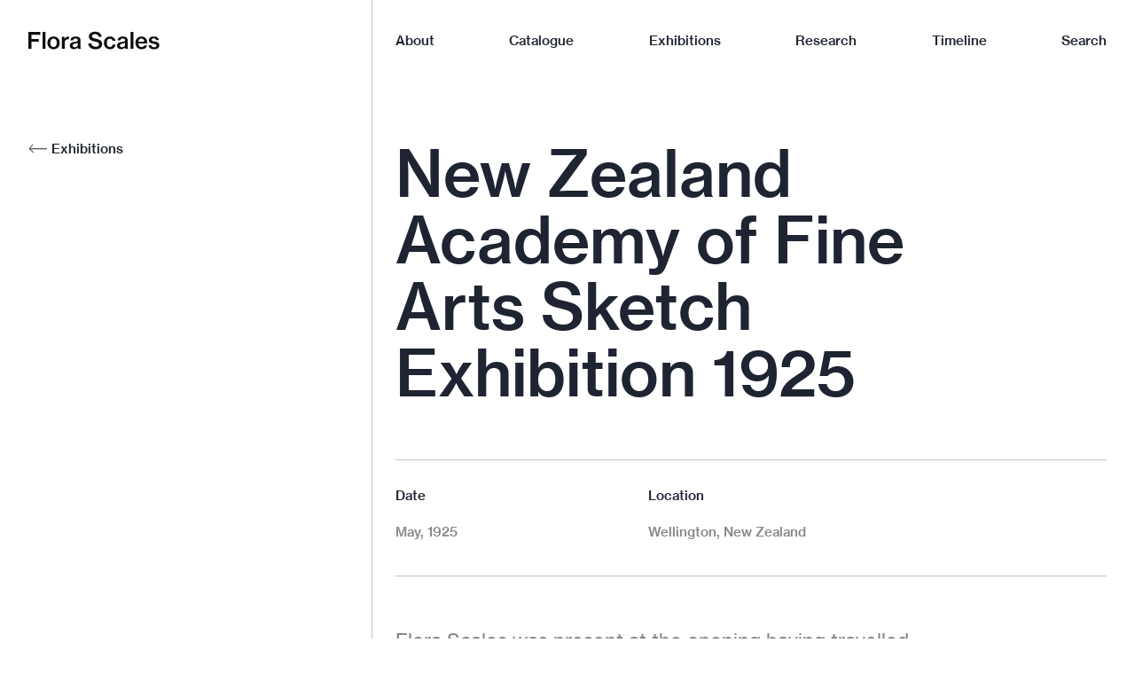

--- FILE ---
content_type: text/html
request_url: https://florascales.com/exhibitions/new-zealand-academy-of-fine-arts-sketch-exhibition-1925/
body_size: 8932
content:
<!doctype html>
<html data-n-head-ssr lang="en-NZ" data-n-head="%7B%22lang%22:%7B%22ssr%22:%22en-NZ%22%7D%7D">
  <head>
    <meta data-n-head="ssr" charset="utf-8"><meta data-n-head="ssr" name="viewport" content="width=device-width,initial-scale=1"><meta data-n-head="ssr" data-hid="description" name="description" content="Flora Scales was present at the opening having travelled up from Nelson to attend."><meta data-n-head="ssr" data-hid="og:title" property="og:title" content="New Zealand Academy of Fine Arts Sketch Exhibition 1925"><meta data-n-head="ssr" data-hid="og:type" property="og:type" content="article"><meta data-n-head="ssr" data-hid="og:description" property="og:description" content="Flora Scales was present at the opening having travelled up from Nelson to attend."><meta data-n-head="ssr" data-hid="og:image" property="og:image" content="https://api.florascales.com/img/asset/YXNzZXRzL3B1YmxpYy8tMTA5LS0tQkMwNjctLS1BLTI2Mi0wMjguanBn?w=1200&h=627"><meta data-n-head="ssr" data-hid="og:image:width" property="og:image:width" content="1200"><meta data-n-head="ssr" data-hid="og:image:height" property="og:image:height" content="627"><title>New Zealand Academy of Fine Arts Sketch Exhibition 1925 - Flora Scales</title><link data-n-head="ssr" rel="preload" as="font" href="/fonts/NHaasGroteskTXPro-55Rg.woff2" crossorigin="true"><link data-n-head="ssr" rel="preload" as="font" href="/fonts/NHaasGroteskTXPro-56It.woff2" crossorigin="true"><link data-n-head="ssr" rel="preload" as="font" href="/fonts/NHaasGroteskTXPro-65Md.woff2" crossorigin="true"><link data-n-head="ssr" rel="preload" as="font" href="/fonts/NHaasGroteskTXPro-66MdIt.woff2" crossorigin="true"><link data-n-head="ssr" rel="icon" type="image/png" href="/images/favicon.png"><link data-n-head="ssr" rel="preconnect" href="https://florascales.imgix.net" crossorigin="true"><link data-n-head="ssr" rel="dns-prefetch" href="https://florascales.imgix.net" crossorigin="true"><script data-n-head="ssr" data-hid="gtm-script">window._gtm_init||(window._gtm_init=1,function(t,e,n,a,o){t[n]=1==t[n]||"yes"==e[n]||1==e[n]||1==e.msDoNotTrack||t[a]&&t[a][o]&&t[a][o]()?1:0}(window,navigator,"doNotTrack","external","msTrackingProtectionEnabled"),function(a,o,i,r,g){a[g]={},a._gtm_inject=function(t){var e,n;a.doNotTrack||a[g][t]||(a[g][t]=1,a[r]=a[r]||[],a[r].push({"gtm.start":(new Date).getTime(),event:"gtm.js"}),e=o.getElementsByTagName(i)[0],(n=o.createElement(i)).async=!0,n.src="https://www.googletagmanager.com/gtm.js?id="+t,e.parentNode.insertBefore(n,e))}}(window,document,"script","dataLayer","_gtm_ids"))</script><link rel="preload" href="/_nuxt/e2dce0d.js" as="script"><link rel="preload" href="/_nuxt/98c35f3.js" as="script"><link rel="preload" href="/_nuxt/css/296ed65.css" as="style"><link rel="preload" href="/_nuxt/5c689d6.js" as="script"><link rel="preload" href="/_nuxt/css/fce59b7.css" as="style"><link rel="preload" href="/_nuxt/89dc13e.js" as="script"><link rel="preload" href="/_nuxt/77de140.js" as="script"><link rel="preload" href="/_nuxt/e50de51.js" as="script"><link rel="preload" href="/_nuxt/4c8d072.js" as="script"><link rel="stylesheet" href="/_nuxt/css/296ed65.css"><link rel="stylesheet" href="/_nuxt/css/fce59b7.css"><link rel="preload" href="/_nuxt/static/1768592899/exhibitions/new-zealand-academy-of-fine-arts-sketch-exhibition-1925/state.js" as="script"><link rel="preload" href="/_nuxt/static/1768592899/exhibitions/new-zealand-academy-of-fine-arts-sketch-exhibition-1925/payload.js" as="script"><link rel="preload" href="/_nuxt/static/1768592899/manifest.js" as="script">
  </head>
  <body>
    <noscript data-n-head="ssr" data-hid="gtm-noscript" data-pbody="true"></noscript><div data-server-rendered="true" id="__nuxt"><!----><div id="__layout"><div class="wrap"><div id="header" class="header"><div class="header__inner container"><div class="header__logo"><a href="/" class="header__logo__link is-current"><span class="visually-hidden">Flora Scales</span> <span class="logo"><svg xmlns="http://www.w3.org/2000/svg" width="397" height="54" viewBox="0 0 397 54"><path d="M0.0547945205,1.82493151 L36.2191781,1.82493151 L36.2191781,9.97561644 L9.50684932,9.97561644 L9.50684932,23.0578082 L31.7671233,23.0578082 L31.7671233,30.9345205 L9.50684932,30.9345205 L9.50684932,52.7838356 L0.0547945205,52.7838356 L0.0547945205,1.82493151 Z M42.6463014,1.82493151 L51.4134247,1.82493151 L51.4134247,52.7838356 L42.6463014,52.7838356 L42.6463014,1.82493151 Z M76.2813699,53.879726 C73.450137,53.879726 70.870411,53.3775342 68.5416438,52.3728767 C66.2583562,51.3682192 64.2950685,49.9983562 62.6512329,48.2632877 C61.0528767,46.5282192 59.7972603,44.4961644 58.8841096,42.1673973 C58.0164384,39.7928767 57.5827397,37.2586301 57.5827397,34.5646575 C57.5827397,31.8249315 58.0164384,29.2906849 58.8841096,26.9619178 C59.7972603,24.5875068 61.0528767,22.5327123 62.6512329,20.7975342 C64.2950685,19.0623836 66.2583562,17.7153425 68.5416438,16.7564384 C70.870411,15.7518904 73.450137,15.249589 76.2813699,15.249589 C79.1123288,15.249589 81.6693151,15.7518904 83.9526027,16.7564384 C86.2356164,17.7153425 88.1761644,19.0623836 89.7745205,20.7975342 C91.4183562,22.5327123 92.6739726,24.5875068 93.5416438,26.9619178 C94.4090411,29.2906849 94.8430137,31.8249315 94.8430137,34.5646575 C94.8430137,37.2586301 94.4090411,39.7928767 93.5416438,42.1673973 C92.6739726,44.4961644 91.4183562,46.5282192 89.7745205,48.2632877 C88.1761644,49.9983562 86.2356164,51.3682192 83.9526027,52.3728767 C81.6693151,53.3775342 79.1123288,53.879726 76.2813699,53.879726 Z M76.2128767,47.3043836 C77.8109589,47.3043836 79.2035616,46.9846575 80.3909589,46.3454795 C81.6238356,45.7063014 82.6512329,44.8158904 83.4731507,43.6742466 C84.2950685,42.5326027 84.9115068,41.1857534 85.3224658,39.6331507 C85.7789041,38.0805479 86.0073973,36.3912329 86.0073973,34.5646575 C86.0073973,32.7380822 85.7789041,31.0487671 85.3224658,29.4961644 C84.9115068,27.8980822 84.2950685,26.5282192 83.4731507,25.3865753 C82.6512329,24.1993699 81.6238356,23.286137 80.3909589,22.6468493 C79.2035616,22.007589 77.8109589,21.6879452 76.2128767,21.6879452 C74.6145205,21.6879452 73.1991781,22.007589 71.9663014,22.6468493 C70.7334247,23.286137 69.7060274,24.1993699 68.8841096,25.3865753 C68.0621918,26.5282192 67.4457534,27.8980822 67.0347945,29.4961644 C66.6238356,31.0487671 66.4183562,32.7380822 66.4183562,34.5646575 C66.4183562,36.3912329 66.6238356,38.0805479 67.0347945,39.6331507 C67.4457534,41.1857534 68.0621918,42.5326027 68.8841096,43.6742466 C69.7060274,44.8158904 70.7334247,45.7063014 71.9663014,46.3454795 C73.1991781,46.9846575 74.6145205,47.3043836 76.2128767,47.3043836 Z M109.393973,22.7838356 L109.599452,22.7838356 C111.928219,18.0349863 115.42137,15.6605479 120.078904,15.6605479 C121.129041,15.6605479 121.905479,15.7747123 122.407671,16.0030137 L122.407671,23.8112329 L122.133699,23.8112329 C121.403014,23.6286027 120.60411,23.5372603 119.736438,23.5372603 C116.859726,23.4916164 114.462466,24.4276712 112.544658,26.3454795 C110.626849,28.2175342 109.667945,30.9117808 109.667945,34.4276712 L109.667945,52.7838356 L100.969315,52.7838356 L100.969315,16.2084932 L109.393973,16.2084932 L109.393973,22.7838356 Z M150.821096,52.7838356 C150.50137,52.3728767 150.227397,51.8021918 149.999178,51.0715068 C149.816438,50.2953425 149.679452,49.2906849 149.588219,48.0578082 L149.451233,48.0578082 C148.26411,49.6558904 146.78,51.0030137 144.999178,52.0989041 C143.218356,53.1490411 140.866849,53.6742466 137.944384,53.6742466 C136.163562,53.6742466 134.496986,53.4460274 132.944384,52.9893151 C131.437534,52.5326027 130.136164,51.8476712 129.040274,50.9345205 C127.944384,50.0213699 127.076712,48.9024658 126.437534,47.5783562 C125.798356,46.2084932 125.47863,44.6331507 125.47863,42.8523288 C125.47863,40.7975342 125.843836,39.1079452 126.574521,37.7838356 C127.350685,36.4139726 128.401096,35.3180822 129.725205,34.4961644 C131.049315,33.6742466 132.624658,33.0578082 134.451233,32.6468493 C136.277808,32.190137 138.286849,31.8249315 140.47863,31.5509589 C143.492329,31.1857534 145.752603,30.6832877 147.259452,30.0441096 C148.766301,29.3591781 149.519726,28.1947945 149.519726,26.5509589 C149.519726,24.9527945 148.971781,23.6742466 147.87589,22.7153425 C146.78,21.7564384 145.136164,21.2769863 142.944384,21.2769863 C140.47863,21.2769863 138.629315,21.8021096 137.396438,22.8523288 C136.209315,23.9025753 135.569863,25.3409315 135.47863,27.1673973 L127.259452,27.1673973 C127.305205,25.6149041 127.647671,24.1308767 128.286849,22.7153425 C128.971781,21.2541644 129.953425,19.9756164 131.232055,18.879726 C132.556164,17.7838356 134.17726,16.916274 136.095068,16.2769863 C138.012877,15.5920548 140.273151,15.249589 142.87589,15.249589 C144.976438,15.249589 146.825753,15.4094247 148.423836,15.7290411 C150.067671,16.0486849 151.483288,16.5966301 152.670411,17.3728767 C156.140822,19.4733425 157.87589,22.9436712 157.87589,27.7838356 L157.87589,47.030411 C157.87589,48.5372603 157.990137,49.7016438 158.218356,50.5235616 C158.492329,51.3454795 158.834795,51.8934247 159.245753,52.1673973 L159.245753,52.7838356 L150.821096,52.7838356 Z M140.47863,47.7153425 C141.985479,47.7153425 143.309589,47.4871233 144.451233,47.030411 C145.592877,46.5282192 146.551781,45.9117808 147.327945,45.1810959 C148.10411,44.4049315 148.697808,43.5372603 149.108767,42.5783562 C149.519726,41.5736986 149.725205,40.5463014 149.725205,39.4961644 L149.725205,34.0852055 C148.857534,34.6331507 147.784658,35.1126027 146.506027,35.5235616 C145.227397,35.8887671 143.926027,36.2084932 142.601918,36.4824658 C139.907945,36.9846575 137.830137,37.6468493 136.369041,38.4687671 C134.907945,39.2449315 134.17726,40.6378082 134.17726,42.6468493 C134.17726,43.6057534 134.336986,44.4276712 134.656712,45.1126027 C135.021918,45.7517808 135.47863,46.2769863 136.026575,46.6879452 C136.620274,47.0531507 137.305205,47.3271233 138.08137,47.509863 C138.857534,47.6468493 139.656712,47.7153425 140.47863,47.7153425 Z M203.446849,53.9482192 C199.930959,53.9482192 196.803014,53.5372603 194.063288,52.7153425 C191.369315,51.8476712 189.086027,50.6605479 187.213973,49.1536986 C185.341918,47.6010959 183.880548,45.7517808 182.830411,43.6057534 C181.825753,41.459726 181.277808,39.0852055 181.186575,36.4824658 L190.707123,36.4824658 C191.392055,43.0578082 195.66137,46.3454795 203.515342,46.3454795 C204.885205,46.3454795 206.186575,46.2084932 207.419452,45.9345288 C208.652329,45.6147945 209.725479,45.1583562 210.63863,44.5646575 C211.597534,43.9254795 212.328219,43.1490411 212.830411,42.2358904 C213.378356,41.2769863 213.652329,40.1583562 213.652329,38.879726 C213.652329,37.509863 213.332603,36.3912329 212.693425,35.5235616 C212.099726,34.610411 211.232329,33.8569863 210.090685,33.2632877 C208.949041,32.6241096 207.556438,32.0989041 205.912603,31.6879452 C204.314521,31.2312329 202.510685,30.7747945 200.501644,30.3180822 C198.127123,29.770137 195.866849,29.1764384 193.720822,28.5372603 C191.620274,27.8980822 189.770959,27.030411 188.172877,25.9345288 C186.620274,24.8386301 185.364658,23.4687671 184.405753,21.8249315 C183.492603,20.1354521 183.03589,18.0121644 183.03589,15.4550685 C183.03589,13.0349863 183.492603,10.9345288 184.405753,9.15369863 C185.364658,7.32723288 186.688767,5.82038356 188.378356,4.63315068 C190.067945,3.40027397 192.054247,2.4870411 194.33726,1.89342466 C196.620274,1.25416164 199.131781,0.934528767 201.871507,0.934528767 C207.853151,0.934528767 212.487945,2.28156164 215.775616,4.97561644 C219.109041,7.6240274 221.026849,11.2998356 221.529041,16.0030137 L212.282466,16.0030137 C211.91726,13.4916164 210.82137,11.5738082 208.994795,10.249589 C207.168219,8.87972603 204.748219,8.19479452 201.734521,8.19479452 C198.857808,8.19479452 196.551781,8.76558904 194.816712,9.90712329 C193.127123,11.0030137 192.282466,12.5783562 192.282466,14.6331507 C192.282466,15.8203836 192.579178,16.8021096 193.172877,17.5783562 C193.766575,18.3546301 194.611233,19.0167123 195.707123,19.5646575 C196.848767,20.1126027 198.195616,20.5920548 199.748219,21.0030137 C201.346301,21.4139726 203.127123,21.8249315 205.090685,22.2358904 C207.465205,22.7381918 209.725479,23.3317808 211.871507,24.0167123 C214.063288,24.7016438 216.003836,25.637726 217.693425,26.8249315 C219.383014,27.9665753 220.729863,29.450411 221.734521,31.2769863 C222.739178,33.1035616 223.24137,35.3865753 223.24137,38.1263014 C223.24137,40.6832877 222.739178,42.9435616 221.734521,44.9071233 C220.729863,46.8706849 219.33726,48.5145205 217.556438,49.8386301 C215.82137,51.1627397 213.743562,52.1673973 211.323562,52.8523288 C208.903562,53.5830137 206.277808,53.9482192 203.446849,53.9482192 Z M246.97589,53.879726 C244.144658,53.879726 241.587671,53.3775342 239.304658,52.3728767 C237.02137,51.3682192 235.058082,49.9983562 233.414247,48.2632877 C231.81589,46.5282192 230.583014,44.4961644 229.715616,42.1673973 C228.847945,39.7928767 228.414247,37.2586301 228.414247,34.5646575 C228.414247,31.8249315 228.847945,29.2906849 229.715616,26.9619178 C230.583014,24.5875068 231.81589,22.5327123 233.414247,20.7975342 C235.012329,19.0623836 236.930137,17.7153425 239.167671,16.7564384 C241.450685,15.7518904 244.007671,15.249589 246.838904,15.249589 C249.167671,15.249589 251.267945,15.5692329 253.140274,16.2084932 C255.058082,16.8477808 256.701918,17.7381918 258.071781,18.879726 C259.487123,20.0212877 260.628767,21.4139726 261.496438,23.0578082 C262.409589,24.656 263.026027,26.4367123 263.345753,28.400274 L254.852603,28.400274 C254.441644,26.3911507 253.551233,24.8158082 252.18137,23.6742466 C250.856986,22.4870411 249.099178,21.8934247 246.907397,21.8934247 C245.309041,21.8934247 243.893699,22.2130685 242.660822,22.8523288 C241.473425,23.4459452 240.469041,24.3135342 239.647123,25.4550685 C238.870685,26.5967123 238.27726,27.9435616 237.866301,29.4961644 C237.455342,31.0487671 237.249863,32.7380822 237.249863,34.5646575 C237.249863,36.3454795 237.455342,38.0120548 237.866301,39.5646575 C238.27726,41.0715068 238.870685,42.3956164 239.647123,43.5372603 C240.469041,44.6331507 241.473425,45.5008219 242.660822,46.14 C243.893699,46.7791781 245.309041,47.0989041 246.907397,47.0989041 C249.327397,47.0989041 251.222466,46.4367123 252.592329,45.1126027 C254.007671,43.7884932 254.829589,41.9161644 255.058082,39.4961644 L263.551233,39.4961644 C263.414247,41.6421918 262.934795,43.6057534 262.112877,45.3865753 C261.290959,47.1216438 260.149315,48.6284932 258.688219,49.9071233 C257.272603,51.14 255.583014,52.0989041 253.619726,52.7838356 C251.656164,53.5145205 249.441644,53.879726 246.97589,53.879726 Z M293.627397,52.7838356 C293.306849,52.3728767 293.032877,51.8021918 292.805479,51.0715068 C292.621918,50.2953425 292.484932,49.2906849 292.394521,48.0578082 L292.257534,48.0578082 C291.068493,49.6558904 289.586301,51.0030137 287.805479,52.0989041 C286.024658,53.1490411 283.671233,53.6742466 280.750685,53.6742466 C278.969863,53.6742466 277.30137,53.4460274 275.750685,52.9893151 C274.243836,52.5326027 272.942466,51.8476712 271.845753,50.9345205 C270.749863,50.0213699 269.882192,48.9024658 269.243014,47.5783562 C268.603836,46.2084932 268.28411,44.6331507 268.28411,42.8523288 C268.28411,40.7975342 268.649315,39.1079452 269.38,37.7838356 C270.156164,36.4139726 271.206575,35.3180822 272.531507,34.4961644 C273.854795,33.6742466 275.430137,33.0578082 277.257534,32.6468493 C279.082192,32.190137 281.093151,31.8249315 283.284932,31.5509589 C286.29863,31.1857534 288.558904,30.6832877 290.065753,30.0441096 C291.572603,29.3591781 292.326027,28.1947945 292.326027,26.5509589 C292.326027,24.9527945 291.778082,23.6742466 290.682192,22.7153425 C289.586301,21.7564384 287.942466,21.2769863 285.750685,21.2769863 C283.284932,21.2769863 281.435616,21.8021096 280.20274,22.8523288 C279.013699,23.9025753 278.375342,25.3409315 278.284932,27.1673973 L270.064932,27.1673973 C270.110685,25.6149041 270.453151,24.1308767 271.092329,22.7153425 C271.77726,21.2541644 272.758904,19.9756164 274.038356,18.879726 C275.361644,17.7838356 276.983562,16.916274 278.90137,16.2769863 C280.819178,15.5920548 283.079452,15.249589 285.682192,15.249589 C287.780822,15.249589 289.630137,15.4094247 291.230137,15.7290411 C292.873973,16.0486849 294.287671,16.5966301 295.476712,17.3728767 C298.945205,19.4733425 300.682192,22.9436712 300.682192,27.7838356 L300.682192,47.030411 C300.682192,48.5372603 300.794521,49.7016438 301.024658,50.5235616 C301.29863,51.3454795 301.641096,51.8934247 302.052055,52.1673973 L302.052055,52.7838356 L293.627397,52.7838356 Z M283.284932,47.7153425 C284.791781,47.7153425 286.115068,47.4871233 287.257534,47.030411 C288.39726,46.5282192 289.356164,45.9117808 290.134247,45.1810959 C290.909589,44.4049315 291.50411,43.5372603 291.915068,42.5783562 C292.326027,41.5736986 292.531507,40.5463014 292.531507,39.4961644 L292.531507,34.0852055 C291.663014,34.6331507 290.589041,35.1126027 289.312329,35.5235616 C288.032877,35.8887671 286.731507,36.2084932 285.408219,36.4824658 C282.712329,36.9846575 280.635616,37.6468493 279.175342,38.4687671 C277.712329,39.2449315 276.983562,40.6378082 276.983562,42.6468493 C276.983562,43.6057534 277.142466,44.4276712 277.463014,45.1126027 C277.827397,45.7517808 278.284932,46.2769863 278.832877,46.6879452 C279.424658,47.0531507 280.109589,47.3271233 280.887671,47.509863 C281.663014,47.6468493 282.463014,47.7153425 283.284932,47.7153425 Z M308.860274,1.82493151 L317.627397,1.82493151 L317.627397,52.7838356 L308.860274,52.7838356 L308.860274,1.82493151 Z M342.427397,53.879726 C339.50411,53.879726 336.879452,53.3775342 334.550685,52.3728767 C332.265753,51.3682192 330.326027,49.9983562 328.728767,48.2632877 C327.128767,46.5282192 325.89589,44.4961644 325.030137,42.1673973 C324.208219,39.7928767 323.79726,37.2586301 323.79726,34.5646575 C323.79726,31.8249315 324.230137,29.2906849 325.09863,26.9619178 C325.964384,24.5875068 327.19726,22.5327123 328.79726,20.7975342 C330.394521,19.0623836 332.312329,17.7153425 334.550685,16.7564384 C336.786301,15.7518904 339.252055,15.249589 341.947945,15.249589 C344.641096,15.249589 347.016438,15.7062192 349.071233,16.6194521 C351.169863,17.4870411 352.99726,18.7427397 354.550685,20.3865753 C356.331507,22.3043836 357.654795,24.656 358.523288,27.4413699 C359.389041,30.1810959 359.8,33.2632877 359.756164,36.6879452 L332.427397,36.6879452 C332.745205,39.8386301 333.728767,42.3956164 335.372603,44.3591781 C337.060274,46.2769863 339.435616,47.2358904 342.49589,47.2358904 C344.594521,47.2358904 346.306849,46.8249315 347.632877,46.0030137 C349.00274,45.1353425 349.983562,43.9482192 350.578082,42.4413699 L359.071233,42.4413699 C358.613699,44.0852055 357.906849,45.6147945 356.947945,47.030411 C356.032877,48.400274 354.868493,49.610411 353.454795,50.6605479 C352.038356,51.6652055 350.394521,52.4413699 348.523288,52.9893151 C346.69589,53.5830137 344.663014,53.879726 342.427397,53.879726 Z M341.947945,21.5509589 C339.071233,21.5509589 336.879452,22.4413699 335.372603,24.2221918 C333.865753,26.0030137 332.928767,28.3317808 332.564384,31.2084932 L350.783562,31.2084932 C350.6,28.1947945 349.731507,25.8432055 348.180822,24.1536986 C346.673973,22.4185479 344.594521,21.5509589 341.947945,21.5509589 Z M380.50137,53.9482192 C375.252055,53.9482192 371.164384,52.8065753 368.241096,50.5235616 C365.364384,48.2405479 363.789041,45.249589 363.515068,41.5509589 L371.871233,41.5509589 C372.238356,43.7427397 373.19726,45.3408219 374.747945,46.3454795 C376.30137,47.3043836 378.241096,47.7838356 380.569863,47.7838356 C382.991781,47.7838356 384.772603,47.3271233 385.912329,46.4139726 C387.054795,45.4550685 387.624658,44.2449315 387.624658,42.7838356 C387.624658,41.8706849 387.39726,41.14 386.939726,40.5920548 C386.484932,39.9983562 385.843836,39.5189041 385.021918,39.1536986 C384.2,38.7427397 383.19726,38.4230137 382.008219,38.1947945 C380.868493,37.9208219 379.589041,37.6468493 378.172603,37.3728767 C376.438356,37.0531507 374.772603,36.6652055 373.172603,36.2084932 C371.575342,35.7517808 370.158904,35.1353425 368.926027,34.3591781 C367.693151,33.5372603 366.690411,32.4871233 365.912329,31.2084932 C365.183562,29.8843836 364.816438,28.1947945 364.816438,26.14 C364.816438,24.4048493 365.158904,22.8751781 365.843836,21.5509589 C366.575342,20.1810959 367.556164,19.0395616 368.789041,18.1263014 C370.068493,17.1673973 371.59726,16.4596438 373.378082,16.0030137 C375.158904,15.5007397 377.123288,15.249589 379.268493,15.249589 C384.156164,15.249589 387.830137,16.2541644 390.29589,18.2632877 C392.808219,20.2267671 394.293151,22.8066849 394.747945,26.0030137 L386.460274,26.0030137 C385.821918,22.7610137 383.40274,21.14 379.2,21.14 C377.145205,21.14 375.594521,21.5509589 374.542466,22.3728767 C373.539726,23.1947945 373.035616,24.2450411 373.035616,25.5235616 C373.035616,26.3454795 373.265753,27.0076712 373.720548,27.509863 C374.178082,28.0120548 374.816438,28.4460274 375.638356,28.8112329 C376.460274,29.1309589 377.443836,29.4049315 378.583562,29.6331507 C379.726027,29.8613699 380.980822,30.1126027 382.350685,30.3865753 C384.087671,30.7063014 385.775342,31.0942466 387.419178,31.5509589 C389.063014,31.9619178 390.526027,32.6010959 391.80274,33.4687671 C393.128767,34.2906849 394.178082,35.4093151 394.953425,36.8249315 C395.731507,38.1947945 396.117808,39.9983562 396.117808,42.2358904 C396.117808,44.1536986 395.731507,45.8432877 394.953425,47.3043836 C394.178082,48.7654795 393.082192,49.9983562 391.665753,51.0030137 C390.29589,51.9619178 388.652055,52.6926027 386.734247,53.1947945 C384.816438,53.6969863 382.739726,53.9482192 380.50137,53.9482192 Z" fill="currentColor"></path></svg></span></a></div> <div class="header__toggle"><button class="header__toggle__btn">
        Menu
      </button></div> <!----></div></div> <div class="main"><div><div class="page page-grid exhibition has-pad-l has-header has-border"><div class="page-grid__back"><div class="page-grid__back-wrap"><a href="/exhibitions/#e-6b962c89-7a6b-4e9d-843b-45a011d034be" class="button-back"><span class="button-back__icon"><svg width="21" height="11" fill="none" xmlns="http://www.w3.org/2000/svg"><path d="M21 5.792H1.625M6 10.167L1 5.792 5.167 1" stroke="currentColor"></path></svg></span> <span class="button-back__label">Exhibitions</span></a></div></div> <div class="page-grid__header"><h1 class="page-grid__header__title title is-exhibition is-1"><span>
          New Zealand Academy of Fine Arts Sketch Exhibition 1925
        </span></h1></div> <div class="page-grid__aside"><div class="page-grid__aside-inner"><nav class="side-nav"><ul class="side-nav__menu"></ul></nav></div></div> <div class="page-grid__content"><!----> <div class="page-grid__content__body"><div class="exhibition-info column-grid has-mobile-row-gap exhibition__info"><div class="exhibition-info__col"><p class="exhibition-info__label text-label is-strong">Date</p> <p class="exhibition-info__label text-label is-strong is-sec">
      May, 1925
      <!----></p></div> <!----> <div class="exhibition-info__col"><p class="exhibition-info__label text-label is-strong">Location</p> <p class="exhibition-info__label text-label is-strong is-sec">
      Wellington, New Zealand
    </p></div></div> <div class="exhibition__description has-border"><div class="is-page-lead content"><p>Flora Scales was present at the opening having travelled up from Nelson to attend.</p></div></div></div></div> <!----> <div class="exhibition__aside has-spacing"><h4 class="exhibition__aside__title title is-4">Exhibition reviews</h4></div> <div class="exhibition__reviews has-border"><div class="exhibition-reviews"><div class="exhibition-reviews__item review-item no-author"><!----> <div class="review-item__col"><div><p>‘Women in Print’, <em>Evening Post</em>, 19 May 1925, pg 5, “The "private view" of the sketch exhibition pictures at the Art Gallery, when the 1925 collection was shown, drew the usual large number of interested and appreciative people. Mr E. W. Hunt, president, and Mrs. Hunt received and welcomed the Mayor, Mr Norwood, and Mrs. Norwood, and after the opening ceremony entertained all present at supper, which was daintily set out on tables in the gallery leaving only the tea and coffee to be served from the side room. This proved a more convenient arrangement to the usual one and the guests had altogether an exceptionally pleasant evening. The pictures were, of course, most interesting, though the private view cannot be said to be the best opportunity of looking critically at them, but enough could be seen to realise that the president was justified in his contention that the year's exhibit was an exceedingly good one. Among those present were :—Miss D. K. Richmond, Miss Hunt, Mr. and Mrs H. M. Gore, Mr. Ross Gore, Mr. and Mrs. Murray Fuller, Mr. and Miss Welch, Mr. Nelson Isaacs, Colonel Carberry, Mrs. And Miss Rhind, Miss Flora Scales…”</p></div></div></div><div class="exhibition-reviews__item review-item no-author"><!----> <div class="review-item__col"><div><p>‘Art Exhibition’, <em>Evening Post</em>, 20 May 1925, pg 9, “Among the exhibitors in the sketch exhibition proper will be found some vigorous work by Rollo Fisher in sketches of girls' heads (oils); Miss Lynch's fine portrait study of a monk, wearing a look of religious ecstasy (oils); E. M. Collier's fine crayon drawing of "A Welsh Woman," well painted studies of trees by E. M. Palethorpe; an arresting painting of the head, subtly lighted, of a heavy cart horse, by Miss Flora Scales…”</p></div></div></div></div></div> <!----></div></div></div> <div class="footer"><div class="footer__inner"><div class="footer__logo"><a href="/" class="is-current"><span class="visually-hidden">Flora Scales</span> <span class="logo is-white"><svg xmlns="http://www.w3.org/2000/svg" width="397" height="54" viewBox="0 0 397 54"><path d="M0.0547945205,1.82493151 L36.2191781,1.82493151 L36.2191781,9.97561644 L9.50684932,9.97561644 L9.50684932,23.0578082 L31.7671233,23.0578082 L31.7671233,30.9345205 L9.50684932,30.9345205 L9.50684932,52.7838356 L0.0547945205,52.7838356 L0.0547945205,1.82493151 Z M42.6463014,1.82493151 L51.4134247,1.82493151 L51.4134247,52.7838356 L42.6463014,52.7838356 L42.6463014,1.82493151 Z M76.2813699,53.879726 C73.450137,53.879726 70.870411,53.3775342 68.5416438,52.3728767 C66.2583562,51.3682192 64.2950685,49.9983562 62.6512329,48.2632877 C61.0528767,46.5282192 59.7972603,44.4961644 58.8841096,42.1673973 C58.0164384,39.7928767 57.5827397,37.2586301 57.5827397,34.5646575 C57.5827397,31.8249315 58.0164384,29.2906849 58.8841096,26.9619178 C59.7972603,24.5875068 61.0528767,22.5327123 62.6512329,20.7975342 C64.2950685,19.0623836 66.2583562,17.7153425 68.5416438,16.7564384 C70.870411,15.7518904 73.450137,15.249589 76.2813699,15.249589 C79.1123288,15.249589 81.6693151,15.7518904 83.9526027,16.7564384 C86.2356164,17.7153425 88.1761644,19.0623836 89.7745205,20.7975342 C91.4183562,22.5327123 92.6739726,24.5875068 93.5416438,26.9619178 C94.4090411,29.2906849 94.8430137,31.8249315 94.8430137,34.5646575 C94.8430137,37.2586301 94.4090411,39.7928767 93.5416438,42.1673973 C92.6739726,44.4961644 91.4183562,46.5282192 89.7745205,48.2632877 C88.1761644,49.9983562 86.2356164,51.3682192 83.9526027,52.3728767 C81.6693151,53.3775342 79.1123288,53.879726 76.2813699,53.879726 Z M76.2128767,47.3043836 C77.8109589,47.3043836 79.2035616,46.9846575 80.3909589,46.3454795 C81.6238356,45.7063014 82.6512329,44.8158904 83.4731507,43.6742466 C84.2950685,42.5326027 84.9115068,41.1857534 85.3224658,39.6331507 C85.7789041,38.0805479 86.0073973,36.3912329 86.0073973,34.5646575 C86.0073973,32.7380822 85.7789041,31.0487671 85.3224658,29.4961644 C84.9115068,27.8980822 84.2950685,26.5282192 83.4731507,25.3865753 C82.6512329,24.1993699 81.6238356,23.286137 80.3909589,22.6468493 C79.2035616,22.007589 77.8109589,21.6879452 76.2128767,21.6879452 C74.6145205,21.6879452 73.1991781,22.007589 71.9663014,22.6468493 C70.7334247,23.286137 69.7060274,24.1993699 68.8841096,25.3865753 C68.0621918,26.5282192 67.4457534,27.8980822 67.0347945,29.4961644 C66.6238356,31.0487671 66.4183562,32.7380822 66.4183562,34.5646575 C66.4183562,36.3912329 66.6238356,38.0805479 67.0347945,39.6331507 C67.4457534,41.1857534 68.0621918,42.5326027 68.8841096,43.6742466 C69.7060274,44.8158904 70.7334247,45.7063014 71.9663014,46.3454795 C73.1991781,46.9846575 74.6145205,47.3043836 76.2128767,47.3043836 Z M109.393973,22.7838356 L109.599452,22.7838356 C111.928219,18.0349863 115.42137,15.6605479 120.078904,15.6605479 C121.129041,15.6605479 121.905479,15.7747123 122.407671,16.0030137 L122.407671,23.8112329 L122.133699,23.8112329 C121.403014,23.6286027 120.60411,23.5372603 119.736438,23.5372603 C116.859726,23.4916164 114.462466,24.4276712 112.544658,26.3454795 C110.626849,28.2175342 109.667945,30.9117808 109.667945,34.4276712 L109.667945,52.7838356 L100.969315,52.7838356 L100.969315,16.2084932 L109.393973,16.2084932 L109.393973,22.7838356 Z M150.821096,52.7838356 C150.50137,52.3728767 150.227397,51.8021918 149.999178,51.0715068 C149.816438,50.2953425 149.679452,49.2906849 149.588219,48.0578082 L149.451233,48.0578082 C148.26411,49.6558904 146.78,51.0030137 144.999178,52.0989041 C143.218356,53.1490411 140.866849,53.6742466 137.944384,53.6742466 C136.163562,53.6742466 134.496986,53.4460274 132.944384,52.9893151 C131.437534,52.5326027 130.136164,51.8476712 129.040274,50.9345205 C127.944384,50.0213699 127.076712,48.9024658 126.437534,47.5783562 C125.798356,46.2084932 125.47863,44.6331507 125.47863,42.8523288 C125.47863,40.7975342 125.843836,39.1079452 126.574521,37.7838356 C127.350685,36.4139726 128.401096,35.3180822 129.725205,34.4961644 C131.049315,33.6742466 132.624658,33.0578082 134.451233,32.6468493 C136.277808,32.190137 138.286849,31.8249315 140.47863,31.5509589 C143.492329,31.1857534 145.752603,30.6832877 147.259452,30.0441096 C148.766301,29.3591781 149.519726,28.1947945 149.519726,26.5509589 C149.519726,24.9527945 148.971781,23.6742466 147.87589,22.7153425 C146.78,21.7564384 145.136164,21.2769863 142.944384,21.2769863 C140.47863,21.2769863 138.629315,21.8021096 137.396438,22.8523288 C136.209315,23.9025753 135.569863,25.3409315 135.47863,27.1673973 L127.259452,27.1673973 C127.305205,25.6149041 127.647671,24.1308767 128.286849,22.7153425 C128.971781,21.2541644 129.953425,19.9756164 131.232055,18.879726 C132.556164,17.7838356 134.17726,16.916274 136.095068,16.2769863 C138.012877,15.5920548 140.273151,15.249589 142.87589,15.249589 C144.976438,15.249589 146.825753,15.4094247 148.423836,15.7290411 C150.067671,16.0486849 151.483288,16.5966301 152.670411,17.3728767 C156.140822,19.4733425 157.87589,22.9436712 157.87589,27.7838356 L157.87589,47.030411 C157.87589,48.5372603 157.990137,49.7016438 158.218356,50.5235616 C158.492329,51.3454795 158.834795,51.8934247 159.245753,52.1673973 L159.245753,52.7838356 L150.821096,52.7838356 Z M140.47863,47.7153425 C141.985479,47.7153425 143.309589,47.4871233 144.451233,47.030411 C145.592877,46.5282192 146.551781,45.9117808 147.327945,45.1810959 C148.10411,44.4049315 148.697808,43.5372603 149.108767,42.5783562 C149.519726,41.5736986 149.725205,40.5463014 149.725205,39.4961644 L149.725205,34.0852055 C148.857534,34.6331507 147.784658,35.1126027 146.506027,35.5235616 C145.227397,35.8887671 143.926027,36.2084932 142.601918,36.4824658 C139.907945,36.9846575 137.830137,37.6468493 136.369041,38.4687671 C134.907945,39.2449315 134.17726,40.6378082 134.17726,42.6468493 C134.17726,43.6057534 134.336986,44.4276712 134.656712,45.1126027 C135.021918,45.7517808 135.47863,46.2769863 136.026575,46.6879452 C136.620274,47.0531507 137.305205,47.3271233 138.08137,47.509863 C138.857534,47.6468493 139.656712,47.7153425 140.47863,47.7153425 Z M203.446849,53.9482192 C199.930959,53.9482192 196.803014,53.5372603 194.063288,52.7153425 C191.369315,51.8476712 189.086027,50.6605479 187.213973,49.1536986 C185.341918,47.6010959 183.880548,45.7517808 182.830411,43.6057534 C181.825753,41.459726 181.277808,39.0852055 181.186575,36.4824658 L190.707123,36.4824658 C191.392055,43.0578082 195.66137,46.3454795 203.515342,46.3454795 C204.885205,46.3454795 206.186575,46.2084932 207.419452,45.9345288 C208.652329,45.6147945 209.725479,45.1583562 210.63863,44.5646575 C211.597534,43.9254795 212.328219,43.1490411 212.830411,42.2358904 C213.378356,41.2769863 213.652329,40.1583562 213.652329,38.879726 C213.652329,37.509863 213.332603,36.3912329 212.693425,35.5235616 C212.099726,34.610411 211.232329,33.8569863 210.090685,33.2632877 C208.949041,32.6241096 207.556438,32.0989041 205.912603,31.6879452 C204.314521,31.2312329 202.510685,30.7747945 200.501644,30.3180822 C198.127123,29.770137 195.866849,29.1764384 193.720822,28.5372603 C191.620274,27.8980822 189.770959,27.030411 188.172877,25.9345288 C186.620274,24.8386301 185.364658,23.4687671 184.405753,21.8249315 C183.492603,20.1354521 183.03589,18.0121644 183.03589,15.4550685 C183.03589,13.0349863 183.492603,10.9345288 184.405753,9.15369863 C185.364658,7.32723288 186.688767,5.82038356 188.378356,4.63315068 C190.067945,3.40027397 192.054247,2.4870411 194.33726,1.89342466 C196.620274,1.25416164 199.131781,0.934528767 201.871507,0.934528767 C207.853151,0.934528767 212.487945,2.28156164 215.775616,4.97561644 C219.109041,7.6240274 221.026849,11.2998356 221.529041,16.0030137 L212.282466,16.0030137 C211.91726,13.4916164 210.82137,11.5738082 208.994795,10.249589 C207.168219,8.87972603 204.748219,8.19479452 201.734521,8.19479452 C198.857808,8.19479452 196.551781,8.76558904 194.816712,9.90712329 C193.127123,11.0030137 192.282466,12.5783562 192.282466,14.6331507 C192.282466,15.8203836 192.579178,16.8021096 193.172877,17.5783562 C193.766575,18.3546301 194.611233,19.0167123 195.707123,19.5646575 C196.848767,20.1126027 198.195616,20.5920548 199.748219,21.0030137 C201.346301,21.4139726 203.127123,21.8249315 205.090685,22.2358904 C207.465205,22.7381918 209.725479,23.3317808 211.871507,24.0167123 C214.063288,24.7016438 216.003836,25.637726 217.693425,26.8249315 C219.383014,27.9665753 220.729863,29.450411 221.734521,31.2769863 C222.739178,33.1035616 223.24137,35.3865753 223.24137,38.1263014 C223.24137,40.6832877 222.739178,42.9435616 221.734521,44.9071233 C220.729863,46.8706849 219.33726,48.5145205 217.556438,49.8386301 C215.82137,51.1627397 213.743562,52.1673973 211.323562,52.8523288 C208.903562,53.5830137 206.277808,53.9482192 203.446849,53.9482192 Z M246.97589,53.879726 C244.144658,53.879726 241.587671,53.3775342 239.304658,52.3728767 C237.02137,51.3682192 235.058082,49.9983562 233.414247,48.2632877 C231.81589,46.5282192 230.583014,44.4961644 229.715616,42.1673973 C228.847945,39.7928767 228.414247,37.2586301 228.414247,34.5646575 C228.414247,31.8249315 228.847945,29.2906849 229.715616,26.9619178 C230.583014,24.5875068 231.81589,22.5327123 233.414247,20.7975342 C235.012329,19.0623836 236.930137,17.7153425 239.167671,16.7564384 C241.450685,15.7518904 244.007671,15.249589 246.838904,15.249589 C249.167671,15.249589 251.267945,15.5692329 253.140274,16.2084932 C255.058082,16.8477808 256.701918,17.7381918 258.071781,18.879726 C259.487123,20.0212877 260.628767,21.4139726 261.496438,23.0578082 C262.409589,24.656 263.026027,26.4367123 263.345753,28.400274 L254.852603,28.400274 C254.441644,26.3911507 253.551233,24.8158082 252.18137,23.6742466 C250.856986,22.4870411 249.099178,21.8934247 246.907397,21.8934247 C245.309041,21.8934247 243.893699,22.2130685 242.660822,22.8523288 C241.473425,23.4459452 240.469041,24.3135342 239.647123,25.4550685 C238.870685,26.5967123 238.27726,27.9435616 237.866301,29.4961644 C237.455342,31.0487671 237.249863,32.7380822 237.249863,34.5646575 C237.249863,36.3454795 237.455342,38.0120548 237.866301,39.5646575 C238.27726,41.0715068 238.870685,42.3956164 239.647123,43.5372603 C240.469041,44.6331507 241.473425,45.5008219 242.660822,46.14 C243.893699,46.7791781 245.309041,47.0989041 246.907397,47.0989041 C249.327397,47.0989041 251.222466,46.4367123 252.592329,45.1126027 C254.007671,43.7884932 254.829589,41.9161644 255.058082,39.4961644 L263.551233,39.4961644 C263.414247,41.6421918 262.934795,43.6057534 262.112877,45.3865753 C261.290959,47.1216438 260.149315,48.6284932 258.688219,49.9071233 C257.272603,51.14 255.583014,52.0989041 253.619726,52.7838356 C251.656164,53.5145205 249.441644,53.879726 246.97589,53.879726 Z M293.627397,52.7838356 C293.306849,52.3728767 293.032877,51.8021918 292.805479,51.0715068 C292.621918,50.2953425 292.484932,49.2906849 292.394521,48.0578082 L292.257534,48.0578082 C291.068493,49.6558904 289.586301,51.0030137 287.805479,52.0989041 C286.024658,53.1490411 283.671233,53.6742466 280.750685,53.6742466 C278.969863,53.6742466 277.30137,53.4460274 275.750685,52.9893151 C274.243836,52.5326027 272.942466,51.8476712 271.845753,50.9345205 C270.749863,50.0213699 269.882192,48.9024658 269.243014,47.5783562 C268.603836,46.2084932 268.28411,44.6331507 268.28411,42.8523288 C268.28411,40.7975342 268.649315,39.1079452 269.38,37.7838356 C270.156164,36.4139726 271.206575,35.3180822 272.531507,34.4961644 C273.854795,33.6742466 275.430137,33.0578082 277.257534,32.6468493 C279.082192,32.190137 281.093151,31.8249315 283.284932,31.5509589 C286.29863,31.1857534 288.558904,30.6832877 290.065753,30.0441096 C291.572603,29.3591781 292.326027,28.1947945 292.326027,26.5509589 C292.326027,24.9527945 291.778082,23.6742466 290.682192,22.7153425 C289.586301,21.7564384 287.942466,21.2769863 285.750685,21.2769863 C283.284932,21.2769863 281.435616,21.8021096 280.20274,22.8523288 C279.013699,23.9025753 278.375342,25.3409315 278.284932,27.1673973 L270.064932,27.1673973 C270.110685,25.6149041 270.453151,24.1308767 271.092329,22.7153425 C271.77726,21.2541644 272.758904,19.9756164 274.038356,18.879726 C275.361644,17.7838356 276.983562,16.916274 278.90137,16.2769863 C280.819178,15.5920548 283.079452,15.249589 285.682192,15.249589 C287.780822,15.249589 289.630137,15.4094247 291.230137,15.7290411 C292.873973,16.0486849 294.287671,16.5966301 295.476712,17.3728767 C298.945205,19.4733425 300.682192,22.9436712 300.682192,27.7838356 L300.682192,47.030411 C300.682192,48.5372603 300.794521,49.7016438 301.024658,50.5235616 C301.29863,51.3454795 301.641096,51.8934247 302.052055,52.1673973 L302.052055,52.7838356 L293.627397,52.7838356 Z M283.284932,47.7153425 C284.791781,47.7153425 286.115068,47.4871233 287.257534,47.030411 C288.39726,46.5282192 289.356164,45.9117808 290.134247,45.1810959 C290.909589,44.4049315 291.50411,43.5372603 291.915068,42.5783562 C292.326027,41.5736986 292.531507,40.5463014 292.531507,39.4961644 L292.531507,34.0852055 C291.663014,34.6331507 290.589041,35.1126027 289.312329,35.5235616 C288.032877,35.8887671 286.731507,36.2084932 285.408219,36.4824658 C282.712329,36.9846575 280.635616,37.6468493 279.175342,38.4687671 C277.712329,39.2449315 276.983562,40.6378082 276.983562,42.6468493 C276.983562,43.6057534 277.142466,44.4276712 277.463014,45.1126027 C277.827397,45.7517808 278.284932,46.2769863 278.832877,46.6879452 C279.424658,47.0531507 280.109589,47.3271233 280.887671,47.509863 C281.663014,47.6468493 282.463014,47.7153425 283.284932,47.7153425 Z M308.860274,1.82493151 L317.627397,1.82493151 L317.627397,52.7838356 L308.860274,52.7838356 L308.860274,1.82493151 Z M342.427397,53.879726 C339.50411,53.879726 336.879452,53.3775342 334.550685,52.3728767 C332.265753,51.3682192 330.326027,49.9983562 328.728767,48.2632877 C327.128767,46.5282192 325.89589,44.4961644 325.030137,42.1673973 C324.208219,39.7928767 323.79726,37.2586301 323.79726,34.5646575 C323.79726,31.8249315 324.230137,29.2906849 325.09863,26.9619178 C325.964384,24.5875068 327.19726,22.5327123 328.79726,20.7975342 C330.394521,19.0623836 332.312329,17.7153425 334.550685,16.7564384 C336.786301,15.7518904 339.252055,15.249589 341.947945,15.249589 C344.641096,15.249589 347.016438,15.7062192 349.071233,16.6194521 C351.169863,17.4870411 352.99726,18.7427397 354.550685,20.3865753 C356.331507,22.3043836 357.654795,24.656 358.523288,27.4413699 C359.389041,30.1810959 359.8,33.2632877 359.756164,36.6879452 L332.427397,36.6879452 C332.745205,39.8386301 333.728767,42.3956164 335.372603,44.3591781 C337.060274,46.2769863 339.435616,47.2358904 342.49589,47.2358904 C344.594521,47.2358904 346.306849,46.8249315 347.632877,46.0030137 C349.00274,45.1353425 349.983562,43.9482192 350.578082,42.4413699 L359.071233,42.4413699 C358.613699,44.0852055 357.906849,45.6147945 356.947945,47.030411 C356.032877,48.400274 354.868493,49.610411 353.454795,50.6605479 C352.038356,51.6652055 350.394521,52.4413699 348.523288,52.9893151 C346.69589,53.5830137 344.663014,53.879726 342.427397,53.879726 Z M341.947945,21.5509589 C339.071233,21.5509589 336.879452,22.4413699 335.372603,24.2221918 C333.865753,26.0030137 332.928767,28.3317808 332.564384,31.2084932 L350.783562,31.2084932 C350.6,28.1947945 349.731507,25.8432055 348.180822,24.1536986 C346.673973,22.4185479 344.594521,21.5509589 341.947945,21.5509589 Z M380.50137,53.9482192 C375.252055,53.9482192 371.164384,52.8065753 368.241096,50.5235616 C365.364384,48.2405479 363.789041,45.249589 363.515068,41.5509589 L371.871233,41.5509589 C372.238356,43.7427397 373.19726,45.3408219 374.747945,46.3454795 C376.30137,47.3043836 378.241096,47.7838356 380.569863,47.7838356 C382.991781,47.7838356 384.772603,47.3271233 385.912329,46.4139726 C387.054795,45.4550685 387.624658,44.2449315 387.624658,42.7838356 C387.624658,41.8706849 387.39726,41.14 386.939726,40.5920548 C386.484932,39.9983562 385.843836,39.5189041 385.021918,39.1536986 C384.2,38.7427397 383.19726,38.4230137 382.008219,38.1947945 C380.868493,37.9208219 379.589041,37.6468493 378.172603,37.3728767 C376.438356,37.0531507 374.772603,36.6652055 373.172603,36.2084932 C371.575342,35.7517808 370.158904,35.1353425 368.926027,34.3591781 C367.693151,33.5372603 366.690411,32.4871233 365.912329,31.2084932 C365.183562,29.8843836 364.816438,28.1947945 364.816438,26.14 C364.816438,24.4048493 365.158904,22.8751781 365.843836,21.5509589 C366.575342,20.1810959 367.556164,19.0395616 368.789041,18.1263014 C370.068493,17.1673973 371.59726,16.4596438 373.378082,16.0030137 C375.158904,15.5007397 377.123288,15.249589 379.268493,15.249589 C384.156164,15.249589 387.830137,16.2541644 390.29589,18.2632877 C392.808219,20.2267671 394.293151,22.8066849 394.747945,26.0030137 L386.460274,26.0030137 C385.821918,22.7610137 383.40274,21.14 379.2,21.14 C377.145205,21.14 375.594521,21.5509589 374.542466,22.3728767 C373.539726,23.1947945 373.035616,24.2450411 373.035616,25.5235616 C373.035616,26.3454795 373.265753,27.0076712 373.720548,27.509863 C374.178082,28.0120548 374.816438,28.4460274 375.638356,28.8112329 C376.460274,29.1309589 377.443836,29.4049315 378.583562,29.6331507 C379.726027,29.8613699 380.980822,30.1126027 382.350685,30.3865753 C384.087671,30.7063014 385.775342,31.0942466 387.419178,31.5509589 C389.063014,31.9619178 390.526027,32.6010959 391.80274,33.4687671 C393.128767,34.2906849 394.178082,35.4093151 394.953425,36.8249315 C395.731507,38.1947945 396.117808,39.9983562 396.117808,42.2358904 C396.117808,44.1536986 395.731507,45.8432877 394.953425,47.3043836 C394.178082,48.7654795 393.082192,49.9983562 391.665753,51.0030137 C390.29589,51.9619178 388.652055,52.6926027 386.734247,53.1947945 C384.816438,53.6969863 382.739726,53.9482192 380.50137,53.9482192 Z" fill="currentColor"></path></svg></span></a></div> <div class="footer__cols"><div class="footer__col footer__nav"><div class="footer__nav__item has-marg-bottom-s"><a href="/about/introduction/" class="footer__nav__item__link">
            ABOUT
          </a></div> <div class="footer__nav__sub"><div class="footer__nav__item is-sub"><a href="/about/introduction/" class="footer__nav__item__link is-sub">
                  Introduction
                </a></div><div class="footer__nav__item is-sub"><a href="/about/biography/" class="footer__nav__item__link is-sub">
                  Biography
                </a></div><div class="footer__nav__item is-sub"><a href="/about/ancestry-chart/" class="footer__nav__item__link is-sub">
                  Ancestry Chart
                </a></div></div></div><div class="footer__col footer__nav"><div class="footer__nav__item has-marg-bottom-s"><a href="/artworks/" class="footer__nav__item__link">
            CATALOGUE
          </a></div> <!----></div><div class="footer__col footer__nav"><div class="footer__nav__item has-marg-bottom-s"><a href="/exhibitions/" class="footer__nav__item__link is-current">
            EXHIBITIONS
          </a></div> <!----></div><div class="footer__col footer__nav"><div class="footer__nav__item has-marg-bottom-s"><a href="/research/" class="footer__nav__item__link">
            RESEARCH
          </a></div> <div class="footer__nav__sub"><div class="footer__nav__item is-sub"><a href="/research/" class="footer__nav__item__link is-sub">
                  Flora Scales
                </a></div><div class="footer__nav__item is-sub"><a href="/research/#other" class="footer__nav__item__link is-sub">
                  Other
                </a></div></div></div><div class="footer__col footer__nav"><div class="footer__nav__item has-marg-bottom-s"><a href="/timeline/" class="footer__nav__item__link">
            TIMELINE
          </a></div> <!----></div><div class="footer__col footer__nav"><div class="footer__nav__item has-marg-bottom-s"><a href="/information/" class="footer__nav__item__link">
            SITE INFORMATION
          </a></div> <div class="footer__nav__sub"><div class="footer__nav__item is-sub"><a href="/information/user-guide/" class="footer__nav__item__link is-sub">
                  User Guide
                </a></div><div class="footer__nav__item is-sub"><a href="/information/contact/" class="footer__nav__item__link is-sub">
                  Contact
                </a></div><div class="footer__nav__item is-sub"><a href="/information/acknowledgements/" class="footer__nav__item__link is-sub">
                  Acknowledgements
                </a></div><div class="footer__nav__item is-sub">   </div></div></div></div> <div class="footer__mode"><div class="footer__mode__inner"><div class="site-mode"><span class="site-mode__title">View website in</span> <ul class="site-mode__items"><li class="site-mode__item"><span class="site-mode__label">Dark Mode</span> <button class="site-mode__button">
        On
      </button></li> <li class="site-mode__item"><span class="site-mode__label">Accessibility Mode</span> <button class="site-mode__button">
        Off
      </button></li></ul></div></div></div> <div class="footer__copyrights footer__extra">Copyright 2026, Barbara de Lange</div> <div class="footer__cols footer__extra"><div class="footer__col"><a href="/terms/"> Terms and Conditions </a></div> <div class="footer__col"></div> <div class="footer__col is-credit"><a href="https://wildlabs.co" rel="nofollow noopener"> Site Credit </a></div></div></div></div> <!----> <div style="display:none"><div><div></div></div></div></div></div></div><script defer src="/_nuxt/static/1768592899/exhibitions/new-zealand-academy-of-fine-arts-sketch-exhibition-1925/state.js"></script><script src="/_nuxt/e2dce0d.js" defer></script><script src="/_nuxt/77de140.js" defer></script><script src="/_nuxt/e50de51.js" defer></script><script src="/_nuxt/4c8d072.js" defer></script><script src="/_nuxt/98c35f3.js" defer></script><script src="/_nuxt/5c689d6.js" defer></script><script src="/_nuxt/89dc13e.js" defer></script>
  </body>
</html>


--- FILE ---
content_type: text/javascript
request_url: https://florascales.com/_nuxt/02971e3.js
body_size: 7232
content:
(window.webpackJsonp=window.webpackJsonp||[]).push([[2],{416:function(t,r,e){"use strict";var n=e(192),o=e(273);n("toPrimitive"),o()},417:function(t,r,e){"use strict";var n=e(21),o=e(29),c=e(597),f=e(12)("toPrimitive"),v=Date.prototype;n(v,f)||o(v,f,c)},424:function(t,r,e){"use strict";var n=e(426).has;t.exports=function(t){return n(t),t}},426:function(t,r,e){"use strict";var n=e(7),o=Set.prototype;t.exports={Set:Set,add:n(o.add),has:n(o.has),remove:n(o.delete),proto:o}},427:function(t,r,e){"use strict";var n=e(3),o=e(433);n({target:"String",proto:!0,forced:e(434)("link")},{link:function(t){return o(this,"a","href",t)}})},428:function(t,r,e){"use strict";var n=e(439).has;t.exports=function(t){return n(t),t}},432:function(t,r,e){"use strict";var n=e(7),o=e(438),c=e(426),f=c.Set,v=c.proto,h=n(v.forEach),l=n(v.keys),d=l(new f).next;t.exports=function(t,r,e){return e?o({iterator:l(t),next:d},r):h(t,r)}},433:function(t,r,e){"use strict";var n=e(7),o=e(38),c=e(20),f=/"/g,v=n("".replace);t.exports=function(t,r,e,n){var h=c(o(t)),l="<"+r;return""!==e&&(l+=" "+e+'="'+v(c(n),f,"&quot;")+'"'),l+">"+h+"</"+r+">"}},434:function(t,r,e){"use strict";var n=e(6);t.exports=function(t){return n((function(){var r=""[t]('"');return r!==r.toLowerCase()||r.split('"').length>3}))}},437:function(t,r,e){"use strict";var n=e(7),o=e(438),c=e(439),f=c.Map,v=c.proto,h=n(v.forEach),l=n(v.entries),d=l(new f).next;t.exports=function(map,t,r){return r?o({iterator:l(map),next:d},(function(r){return t(r[1],r[0])})):h(map,t)}},438:function(t,r,e){"use strict";var n=e(14);t.exports=function(t,r,e){for(var o,c,f=e?t:t.iterator,v=t.next;!(o=n(v,f)).done;)if(void 0!==(c=r(o.value)))return c}},439:function(t,r,e){"use strict";var n=e(7),o=Map.prototype;t.exports={Map:Map,set:n(o.set),get:n(o.get),has:n(o.has),remove:n(o.delete),proto:o}},444:function(t,r,e){"use strict";var n=e(40),o=e(11),c=e(575),f=e(28),v=n("Set");t.exports=function(t){return function(t){return f(t)&&"number"==typeof t.size&&o(t.has)&&o(t.keys)}(t)?t:c(t)?new v(t):t}},445:function(t,r,e){"use strict";var n=e(44),o=e(22),c=e(14),f=e(68),v=e(577),h="Invalid size",l=RangeError,d=TypeError,x=Math.max,y=function(t,r,e,n){this.set=t,this.size=r,this.has=e,this.keys=n};y.prototype={getIterator:function(){return v(o(c(this.keys,this.set)))},includes:function(t){return c(this.has,this.set,t)}},t.exports=function(t){o(t);var r=+t.size;if(r!=r)throw new d(h);var e=f(r);if(e<0)throw new l(h);return new y(t,x(e,0),n(t.has),n(t.keys))}},451:function(t,r,e){"use strict";var n=e(275),o=e(426);t.exports=n(o.proto,"size","get")||function(t){return t.size}},465:function(t,r,e){"use strict";var n=e(3),o=e(7),c=e(104),f=e(28),v=e(21),h=e(33).f,l=e(85),d=e(272),x=e(570),y=e(137),w=e(533),S=!1,m=y("meta"),z=0,M=function(t){h(t,m,{value:{objectID:"O"+z++,weakData:{}}})},meta=t.exports={enable:function(){meta.enable=function(){},S=!0;var t=l.f,r=o([].splice),e={};e[m]=1,t(e).length&&(l.f=function(e){for(var n=t(e),i=0,o=n.length;i<o;i++)if(n[i]===m){r(n,i,1);break}return n},n({target:"Object",stat:!0,forced:!0},{getOwnPropertyNames:d.f}))},fastKey:function(t,r){if(!f(t))return"symbol"==typeof t?t:("string"==typeof t?"S":"P")+t;if(!v(t,m)){if(!x(t))return"F";if(!r)return"E";M(t)}return t[m].objectID},getWeakData:function(t,r){if(!v(t,m)){if(!x(t))return!0;if(!r)return!1;M(t)}return t[m].weakData},onFreeze:function(t){return w&&S&&x(t)&&!v(t,m)&&M(t),t}};c[m]=!0},466:function(t,r,e){"use strict";var n=e(102),o=e(14),c=e(7),f=e(142),v=e(22),h=e(63),l=e(197),d=e(38),x=e(196),y=e(200),w=e(86),S=e(20),m=e(70),z=e(187),M=e(143),k=e(141),E=e(198),O=e(6),I=E.UNSUPPORTED_Y,j=4294967295,A=Math.min,R=[].push,F=c(/./.exec),D=c(R),T=c("".slice),C=!O((function(){var t=/(?:)/,r=t.exec;t.exec=function(){return r.apply(this,arguments)};var e="ab".split(t);return 2!==e.length||"a"!==e[0]||"b"!==e[1]}));f("split",(function(t,r,e){var c;return c="c"==="abbc".split(/(b)*/)[1]||4!=="test".split(/(?:)/,-1).length||2!=="ab".split(/(?:ab)*/).length||4!==".".split(/(.?)(.?)/).length||".".split(/()()/).length>1||"".split(/.?/).length?function(t,e){var c=S(d(this)),f=void 0===e?j:e>>>0;if(0===f)return[];if(void 0===t)return[c];if(!l(t))return o(r,c,t,f);for(var v,h,x,output=[],y=(t.ignoreCase?"i":"")+(t.multiline?"m":"")+(t.unicode?"u":"")+(t.sticky?"y":""),w=0,m=new RegExp(t.source,y+"g");(v=o(k,m,c))&&!((h=m.lastIndex)>w&&(D(output,T(c,w,v.index)),v.length>1&&v.index<c.length&&n(R,output,z(v,1)),x=v[0].length,w=h,output.length>=f));)m.lastIndex===v.index&&m.lastIndex++;return w===c.length?!x&&F(m,"")||D(output,""):D(output,T(c,w)),output.length>f?z(output,0,f):output}:"0".split(void 0,0).length?function(t,e){return void 0===t&&0===e?[]:o(r,this,t,e)}:r,[function(r,e){var n=d(this),f=h(r)?void 0:m(r,t);return f?o(f,r,n,e):o(c,S(n),r,e)},function(t,n){var o=v(this),f=S(t),h=e(c,o,f,n,c!==r);if(h.done)return h.value;var l=x(o,RegExp),d=o.unicode,m=(o.ignoreCase?"i":"")+(o.multiline?"m":"")+(o.unicode?"u":"")+(I?"g":"y"),z=new l(I?"^(?:"+o.source+")":o,m),k=void 0===n?j:n>>>0;if(0===k)return[];if(0===f.length)return null===M(z,f)?[f]:[];for(var p=0,q=0,E=[];q<f.length;){z.lastIndex=I?0:q;var O,R=M(z,I?T(f,q):f);if(null===R||(O=A(w(z.lastIndex+(I?q:0)),f.length))===p)q=y(f,q,d);else{if(D(E,T(f,p,q)),E.length===k)return E;for(var i=1;i<=R.length-1;i++)if(D(E,R[i]),E.length===k)return E;q=p=O}}return D(E,T(f,p)),E}]}),!C,I)},472:function(t,r,e){"use strict";var n=e(3),o=e(10),c=e(7),f=e(105),v=e(29),h=e(465),l=e(183),d=e(182),x=e(11),y=e(63),w=e(28),S=e(6),m=e(191),z=e(84),M=e(201);t.exports=function(t,r,e){var k=-1!==t.indexOf("Map"),E=-1!==t.indexOf("Weak"),O=k?"set":"add",I=o[t],j=I&&I.prototype,A=I,R={},F=function(t){var r=c(j[t]);v(j,t,"add"===t?function(t){return r(this,0===t?0:t),this}:"delete"===t?function(t){return!(E&&!w(t))&&r(this,0===t?0:t)}:"get"===t?function(t){return E&&!w(t)?void 0:r(this,0===t?0:t)}:"has"===t?function(t){return!(E&&!w(t))&&r(this,0===t?0:t)}:function(t,e){return r(this,0===t?0:t,e),this})};if(f(t,!x(I)||!(E||j.forEach&&!S((function(){(new I).entries().next()})))))A=e.getConstructor(r,t,k,O),h.enable();else if(f(t,!0)){var D=new A,T=D[O](E?{}:-0,1)!==D,C=S((function(){D.has(1)})),N=m((function(t){new I(t)})),P=!E&&S((function(){for(var t=new I,r=5;r--;)t[O](r,r);return!t.has(-0)}));N||((A=r((function(t,r){d(t,j);var e=M(new I,t,A);return y(r)||l(r,e[O],{that:e,AS_ENTRIES:k}),e}))).prototype=j,j.constructor=A),(C||P)&&(F("delete"),F("has"),k&&F("get")),(P||T)&&F(O),E&&j.clear&&delete j.clear}return R[t]=A,n({global:!0,constructor:!0,forced:A!==I},R),z(A,t),E||e.setStrong(A,t,k),A}},473:function(t,r,e){"use strict";var n=e(426),o=e(432),c=n.Set,f=n.add;t.exports=function(t){var r=new c;return o(t,(function(t){f(r,t)})),r}},480:function(t,r,e){"use strict";e(625)},532:function(t,r,e){"use strict";e(569)},533:function(t,r,e){"use strict";var n=e(6);t.exports=!n((function(){return Object.isExtensible(Object.preventExtensions({}))}))},534:function(t,r,e){"use strict";var n=e(69),o=e(83),c=e(263),f=e(66),v=e(182),h=e(63),l=e(183),d=e(193),x=e(194),y=e(195),w=e(16),S=e(465).fastKey,m=e(57),z=m.set,M=m.getterFor;t.exports={getConstructor:function(t,r,e,d){var x=t((function(t,o){v(t,y),z(t,{type:r,index:n(null),first:void 0,last:void 0,size:0}),w||(t.size=0),h(o)||l(o,t[d],{that:t,AS_ENTRIES:e})})),y=x.prototype,m=M(r),k=function(t,r,e){var n,o,c=m(t),f=E(t,r);return f?f.value=e:(c.last=f={index:o=S(r,!0),key:r,value:e,previous:n=c.last,next:void 0,removed:!1},c.first||(c.first=f),n&&(n.next=f),w?c.size++:t.size++,"F"!==o&&(c.index[o]=f)),t},E=function(t,r){var e,n=m(t),o=S(r);if("F"!==o)return n.index[o];for(e=n.first;e;e=e.next)if(e.key===r)return e};return c(y,{clear:function(){for(var t=m(this),data=t.index,r=t.first;r;)r.removed=!0,r.previous&&(r.previous=r.previous.next=void 0),delete data[r.index],r=r.next;t.first=t.last=void 0,w?t.size=0:this.size=0},delete:function(t){var r=this,e=m(r),n=E(r,t);if(n){var o=n.next,c=n.previous;delete e.index[n.index],n.removed=!0,c&&(c.next=o),o&&(o.previous=c),e.first===n&&(e.first=o),e.last===n&&(e.last=c),w?e.size--:r.size--}return!!n},forEach:function(t){for(var r,e=m(this),n=f(t,arguments.length>1?arguments[1]:void 0);r=r?r.next:e.first;)for(n(r.value,r.key,this);r&&r.removed;)r=r.previous},has:function(t){return!!E(this,t)}}),c(y,e?{get:function(t){var r=E(this,t);return r&&r.value},set:function(t,r){return k(this,0===t?0:t,r)}}:{add:function(t){return k(this,t=0===t?0:t,t)}}),w&&o(y,"size",{configurable:!0,get:function(){return m(this).size}}),x},setStrong:function(t,r,e){var n=r+" Iterator",o=M(r),c=M(n);d(t,r,(function(t,r){z(this,{type:n,target:t,state:o(t),kind:r,last:void 0})}),(function(){for(var t=c(this),r=t.kind,e=t.last;e&&e.removed;)e=e.previous;return t.target&&(t.last=e=e?e.next:t.state.first)?x("keys"===r?e.key:"values"===r?e.value:[e.key,e.value],!1):(t.target=void 0,x(void 0,!0))}),e?"entries":"values",!e,!0),y(r)}}},537:function(t,r,e){"use strict";var n=e(3),o=e(6),c=e(39),f=e(138),v=e(274);n({target:"Object",stat:!0,forced:o((function(){f(1)})),sham:!v},{getPrototypeOf:function(t){return f(c(t))}})},549:function(t,r,e){"use strict";var n=e(3),o=e(428),c=e(439).remove;n({target:"Map",proto:!0,real:!0,forced:!0},{deleteAll:function(){for(var t,r=o(this),e=!0,n=0,f=arguments.length;n<f;n++)t=c(r,arguments[n]),e=e&&t;return!!e}})},550:function(t,r,e){"use strict";var n=e(3),o=e(66),c=e(428),f=e(437);n({target:"Map",proto:!0,real:!0,forced:!0},{every:function(t){var map=c(this),r=o(t,arguments.length>1?arguments[1]:void 0);return!1!==f(map,(function(t,e){if(!r(t,e,map))return!1}),!0)}})},551:function(t,r,e){"use strict";var n=e(3),o=e(66),c=e(428),f=e(439),v=e(437),h=f.Map,l=f.set;n({target:"Map",proto:!0,real:!0,forced:!0},{filter:function(t){var map=c(this),r=o(t,arguments.length>1?arguments[1]:void 0),e=new h;return v(map,(function(t,n){r(t,n,map)&&l(e,n,t)})),e}})},552:function(t,r,e){"use strict";var n=e(3),o=e(66),c=e(428),f=e(437);n({target:"Map",proto:!0,real:!0,forced:!0},{find:function(t){var map=c(this),r=o(t,arguments.length>1?arguments[1]:void 0),e=f(map,(function(t,e){if(r(t,e,map))return{value:t}}),!0);return e&&e.value}})},553:function(t,r,e){"use strict";var n=e(3),o=e(66),c=e(428),f=e(437);n({target:"Map",proto:!0,real:!0,forced:!0},{findKey:function(t){var map=c(this),r=o(t,arguments.length>1?arguments[1]:void 0),e=f(map,(function(t,e){if(r(t,e,map))return{key:e}}),!0);return e&&e.key}})},554:function(t,r,e){"use strict";var n=e(3),o=e(626),c=e(428),f=e(437);n({target:"Map",proto:!0,real:!0,forced:!0},{includes:function(t){return!0===f(c(this),(function(r){if(o(r,t))return!0}),!0)}})},555:function(t,r,e){"use strict";var n=e(3),o=e(428),c=e(437);n({target:"Map",proto:!0,real:!0,forced:!0},{keyOf:function(t){var r=c(o(this),(function(r,e){if(r===t)return{key:e}}),!0);return r&&r.key}})},556:function(t,r,e){"use strict";var n=e(3),o=e(66),c=e(428),f=e(439),v=e(437),h=f.Map,l=f.set;n({target:"Map",proto:!0,real:!0,forced:!0},{mapKeys:function(t){var map=c(this),r=o(t,arguments.length>1?arguments[1]:void 0),e=new h;return v(map,(function(t,n){l(e,r(t,n,map),t)})),e}})},557:function(t,r,e){"use strict";var n=e(3),o=e(66),c=e(428),f=e(439),v=e(437),h=f.Map,l=f.set;n({target:"Map",proto:!0,real:!0,forced:!0},{mapValues:function(t){var map=c(this),r=o(t,arguments.length>1?arguments[1]:void 0),e=new h;return v(map,(function(t,n){l(e,n,r(t,n,map))})),e}})},558:function(t,r,e){"use strict";var n=e(3),o=e(428),c=e(183),f=e(439).set;n({target:"Map",proto:!0,real:!0,arity:1,forced:!0},{merge:function(t){for(var map=o(this),r=arguments.length,i=0;i<r;)c(arguments[i++],(function(t,r){f(map,t,r)}),{AS_ENTRIES:!0});return map}})},559:function(t,r,e){"use strict";var n=e(3),o=e(44),c=e(428),f=e(437),v=TypeError;n({target:"Map",proto:!0,real:!0,forced:!0},{reduce:function(t){var map=c(this),r=arguments.length<2,e=r?void 0:arguments[1];if(o(t),f(map,(function(n,o){r?(r=!1,e=n):e=t(e,n,o,map)})),r)throw new v("Reduce of empty map with no initial value");return e}})},560:function(t,r,e){"use strict";var n=e(3),o=e(66),c=e(428),f=e(437);n({target:"Map",proto:!0,real:!0,forced:!0},{some:function(t){var map=c(this),r=o(t,arguments.length>1?arguments[1]:void 0);return!0===f(map,(function(t,e){if(r(t,e,map))return!0}),!0)}})},561:function(t,r,e){"use strict";var n=e(3),o=e(44),c=e(428),f=e(439),v=TypeError,h=f.get,l=f.has,d=f.set;n({target:"Map",proto:!0,real:!0,forced:!0},{update:function(t,r){var map=c(this),e=arguments.length;o(r);var n=l(map,t);if(!n&&e<3)throw new v("Updating absent value");var f=n?h(map,t):o(e>2?arguments[2]:void 0)(t,map);return d(map,t,r(f,t,map)),map}})},569:function(t,r,e){"use strict";e(472)("Set",(function(t){return function(){return t(this,arguments.length?arguments[0]:void 0)}}),e(534))},570:function(t,r,e){"use strict";var n=e(6),o=e(28),c=e(47),f=e(571),v=Object.isExtensible,h=n((function(){v(1)}));t.exports=h||f?function(t){return!!o(t)&&((!f||"ArrayBuffer"!==c(t))&&(!v||v(t)))}:v},571:function(t,r,e){"use strict";var n=e(6);t.exports=n((function(){if("function"==typeof ArrayBuffer){var t=new ArrayBuffer(8);Object.isExtensible(t)&&Object.defineProperty(t,"a",{value:8})}}))},572:function(t,r,e){"use strict";var n=e(3),o=e(424),c=e(426).add;n({target:"Set",proto:!0,real:!0,forced:!0},{addAll:function(){for(var t=o(this),r=0,e=arguments.length;r<e;r++)c(t,arguments[r]);return t}})},573:function(t,r,e){"use strict";var n=e(3),o=e(424),c=e(426).remove;n({target:"Set",proto:!0,real:!0,forced:!0},{deleteAll:function(){for(var t,r=o(this),e=!0,n=0,f=arguments.length;n<f;n++)t=c(r,arguments[n]),e=e&&t;return!!e}})},574:function(t,r,e){"use strict";var n=e(3),o=e(14),c=e(444),f=e(576);n({target:"Set",proto:!0,real:!0,forced:!0},{difference:function(t){return o(f,this,c(t))}})},575:function(t,r,e){"use strict";var n=e(87),o=e(21),c=e(63),f=e(12),v=e(88),h=f("iterator"),l=Object;t.exports=function(t){if(c(t))return!1;var r=l(t);return void 0!==r[h]||"@@iterator"in r||o(v,n(r))}},576:function(t,r,e){"use strict";var n=e(424),o=e(426),c=e(473),f=e(451),v=e(445),h=e(432),l=e(438),d=o.has,x=o.remove;t.exports=function(t){var r=n(this),e=v(t),o=c(r);return f(r)<=e.size?h(r,(function(t){e.includes(t)&&x(o,t)})):l(e.getIterator(),(function(t){d(r,t)&&x(o,t)})),o}},577:function(t,r,e){"use strict";t.exports=function(t){return{iterator:t,next:t.next,done:!1}}},578:function(t,r,e){"use strict";var n=e(3),o=e(66),c=e(424),f=e(432);n({target:"Set",proto:!0,real:!0,forced:!0},{every:function(t){var r=c(this),e=o(t,arguments.length>1?arguments[1]:void 0);return!1!==f(r,(function(t){if(!e(t,t,r))return!1}),!0)}})},579:function(t,r,e){"use strict";var n=e(3),o=e(66),c=e(424),f=e(426),v=e(432),h=f.Set,l=f.add;n({target:"Set",proto:!0,real:!0,forced:!0},{filter:function(t){var r=c(this),e=o(t,arguments.length>1?arguments[1]:void 0),n=new h;return v(r,(function(t){e(t,t,r)&&l(n,t)})),n}})},580:function(t,r,e){"use strict";var n=e(3),o=e(66),c=e(424),f=e(432);n({target:"Set",proto:!0,real:!0,forced:!0},{find:function(t){var r=c(this),e=o(t,arguments.length>1?arguments[1]:void 0),n=f(r,(function(t){if(e(t,t,r))return{value:t}}),!0);return n&&n.value}})},581:function(t,r,e){"use strict";var n=e(3),o=e(14),c=e(444),f=e(582);n({target:"Set",proto:!0,real:!0,forced:!0},{intersection:function(t){return o(f,this,c(t))}})},582:function(t,r,e){"use strict";var n=e(424),o=e(426),c=e(451),f=e(445),v=e(432),h=e(438),l=o.Set,d=o.add,x=o.has;t.exports=function(t){var r=n(this),e=f(t),o=new l;return c(r)>e.size?h(e.getIterator(),(function(t){x(r,t)&&d(o,t)})):v(r,(function(t){e.includes(t)&&d(o,t)})),o}},583:function(t,r,e){"use strict";var n=e(3),o=e(14),c=e(444),f=e(584);n({target:"Set",proto:!0,real:!0,forced:!0},{isDisjointFrom:function(t){return o(f,this,c(t))}})},584:function(t,r,e){"use strict";var n=e(424),o=e(426).has,c=e(451),f=e(445),v=e(432),h=e(438),l=e(186);t.exports=function(t){var r=n(this),e=f(t);if(c(r)<=e.size)return!1!==v(r,(function(t){if(e.includes(t))return!1}),!0);var d=e.getIterator();return!1!==h(d,(function(t){if(o(r,t))return l(d,"normal",!1)}))}},585:function(t,r,e){"use strict";var n=e(3),o=e(14),c=e(444),f=e(586);n({target:"Set",proto:!0,real:!0,forced:!0},{isSubsetOf:function(t){return o(f,this,c(t))}})},586:function(t,r,e){"use strict";var n=e(424),o=e(451),c=e(432),f=e(445);t.exports=function(t){var r=n(this),e=f(t);return!(o(r)>e.size)&&!1!==c(r,(function(t){if(!e.includes(t))return!1}),!0)}},587:function(t,r,e){"use strict";var n=e(3),o=e(14),c=e(444),f=e(588);n({target:"Set",proto:!0,real:!0,forced:!0},{isSupersetOf:function(t){return o(f,this,c(t))}})},588:function(t,r,e){"use strict";var n=e(424),o=e(426).has,c=e(451),f=e(445),v=e(438),h=e(186);t.exports=function(t){var r=n(this),e=f(t);if(c(r)<e.size)return!1;var l=e.getIterator();return!1!==v(l,(function(t){if(!o(r,t))return h(l,"normal",!1)}))}},589:function(t,r,e){"use strict";var n=e(3),o=e(7),c=e(424),f=e(432),v=e(20),h=o([].join),l=o([].push);n({target:"Set",proto:!0,real:!0,forced:!0},{join:function(t){var r=c(this),e=void 0===t?",":v(t),n=[];return f(r,(function(t){l(n,t)})),h(n,e)}})},590:function(t,r,e){"use strict";var n=e(3),o=e(66),c=e(424),f=e(426),v=e(432),h=f.Set,l=f.add;n({target:"Set",proto:!0,real:!0,forced:!0},{map:function(t){var r=c(this),e=o(t,arguments.length>1?arguments[1]:void 0),n=new h;return v(r,(function(t){l(n,e(t,t,r))})),n}})},591:function(t,r,e){"use strict";var n=e(3),o=e(44),c=e(424),f=e(432),v=TypeError;n({target:"Set",proto:!0,real:!0,forced:!0},{reduce:function(t){var r=c(this),e=arguments.length<2,n=e?void 0:arguments[1];if(o(t),f(r,(function(o){e?(e=!1,n=o):n=t(n,o,o,r)})),e)throw new v("Reduce of empty set with no initial value");return n}})},592:function(t,r,e){"use strict";var n=e(3),o=e(66),c=e(424),f=e(432);n({target:"Set",proto:!0,real:!0,forced:!0},{some:function(t){var r=c(this),e=o(t,arguments.length>1?arguments[1]:void 0);return!0===f(r,(function(t){if(e(t,t,r))return!0}),!0)}})},593:function(t,r,e){"use strict";var n=e(3),o=e(14),c=e(444),f=e(594);n({target:"Set",proto:!0,real:!0,forced:!0},{symmetricDifference:function(t){return o(f,this,c(t))}})},594:function(t,r,e){"use strict";var n=e(424),o=e(426),c=e(473),f=e(445),v=e(438),h=o.add,l=o.has,d=o.remove;t.exports=function(t){var r=n(this),e=f(t).getIterator(),o=c(r);return v(e,(function(t){l(r,t)?d(o,t):h(o,t)})),o}},595:function(t,r,e){"use strict";var n=e(3),o=e(14),c=e(444),f=e(596);n({target:"Set",proto:!0,real:!0,forced:!0},{union:function(t){return o(f,this,c(t))}})},596:function(t,r,e){"use strict";var n=e(424),o=e(426).add,c=e(473),f=e(445),v=e(438);t.exports=function(t){var r=n(this),e=f(t).getIterator(),h=c(r);return v(e,(function(t){o(h,t)})),h}},597:function(t,r,e){"use strict";var n=e(22),o=e(269),c=TypeError;t.exports=function(t){if(n(this),"string"===t||"default"===t)t="string";else if("number"!==t)throw new c("Incorrect hint");return o(this,t)}},613:function(t,r,e){"use strict";e(3)({target:"Object",stat:!0},{setPrototypeOf:e(139)})},614:function(t,r,e){"use strict";var n=e(3),o=e(40),c=e(102),f=e(615),v=e(276),h=e(22),l=e(28),d=e(69),x=e(6),y=o("Reflect","construct"),w=Object.prototype,S=[].push,m=x((function(){function t(){}return!(y((function(){}),[],t)instanceof t)})),z=!x((function(){y((function(){}))})),M=m||z;n({target:"Reflect",stat:!0,forced:M,sham:M},{construct:function(t,r){v(t),h(r);var e=arguments.length<3?t:v(arguments[2]);if(z&&!m)return y(t,r,e);if(t===e){switch(r.length){case 0:return new t;case 1:return new t(r[0]);case 2:return new t(r[0],r[1]);case 3:return new t(r[0],r[1],r[2]);case 4:return new t(r[0],r[1],r[2],r[3])}var n=[null];return c(S,n,r),new(c(f,t,n))}var o=e.prototype,x=d(l(o)?o:w),M=c(t,x,r);return l(M)?M:x}})},615:function(t,r,e){"use strict";var n=e(7),o=e(44),c=e(28),f=e(21),v=e(106),h=e(103),l=Function,d=n([].concat),x=n([].join),y={};t.exports=h?l.bind:function(t){var r=o(this),e=r.prototype,n=v(arguments,1),h=function(){var e=d(n,v(arguments));return this instanceof h?function(t,r,e){if(!f(y,r)){for(var n=[],i=0;i<r;i++)n[i]="a["+i+"]";y[r]=l("C,a","return new C("+x(n,",")+")")}return y[r](t,e)}(r,e.length,e):r.apply(t,e)};return c(e)&&(h.prototype=e),h}},622:function(t,r,e){"use strict";var n=e(3),o=e(7),c=e(68),f=e(283),v=e(279),h=e(6),l=RangeError,d=String,x=Math.floor,y=o(v),w=o("".slice),S=o(1..toFixed),m=function(t,r,e){return 0===r?e:r%2==1?m(t,r-1,e*t):m(t*t,r/2,e)},z=function(data,t,r){for(var e=-1,n=r;++e<6;)n+=t*data[e],data[e]=n%1e7,n=x(n/1e7)},M=function(data,t){for(var r=6,e=0;--r>=0;)e+=data[r],data[r]=x(e/t),e=e%t*1e7},k=function(data){for(var t=6,s="";--t>=0;)if(""!==s||0===t||0!==data[t]){var r=d(data[t]);s=""===s?r:s+y("0",7-r.length)+r}return s};n({target:"Number",proto:!0,forced:h((function(){return"0.000"!==S(8e-5,3)||"1"!==S(.9,0)||"1.25"!==S(1.255,2)||"1000000000000000128"!==S(0xde0b6b3a7640080,0)}))||!h((function(){S({})}))},{toFixed:function(t){var r,e,n,o,v=f(this),h=c(t),data=[0,0,0,0,0,0],x="",S="0";if(h<0||h>20)throw new l("Incorrect fraction digits");if(v!=v)return"NaN";if(v<=-1e21||v>=1e21)return d(v);if(v<0&&(x="-",v=-v),v>1e-21)if(e=(r=function(t){for(var r=0,e=t;e>=4096;)r+=12,e/=4096;for(;e>=2;)r+=1,e/=2;return r}(v*m(2,69,1))-69)<0?v*m(2,-r,1):v/m(2,r,1),e*=4503599627370496,(r=52-r)>0){for(z(data,0,e),n=h;n>=7;)z(data,1e7,0),n-=7;for(z(data,m(10,n,1),0),n=r-1;n>=23;)M(data,1<<23),n-=23;M(data,1<<n),z(data,1,1),M(data,2),S=k(data)}else z(data,0,e),z(data,1<<-r,0),S=k(data)+y("0",h);return S=h>0?x+((o=S.length)<=h?"0."+y("0",h-o)+S:w(S,0,o-h)+"."+w(S,o-h)):x+S}})},623:function(t,r,e){"use strict";e(3)({target:"Math",stat:!0},{log10:e(624)})},624:function(t,r,e){"use strict";var n=Math.log,o=Math.LOG10E;t.exports=Math.log10||function(t){return n(t)*o}},625:function(t,r,e){"use strict";e(472)("Map",(function(t){return function(){return t(this,arguments.length?arguments[0]:void 0)}}),e(534))},626:function(t,r,e){"use strict";t.exports=function(t,r){return t===r||t!=t&&r!=r}},627:function(t,r,e){"use strict";e(135),e(480),e(5),e(52);var path=e(181);t.exports=path.Map},628:function(t,r,e){"use strict";e(135),e(5),e(532),e(52);var path=e(181);t.exports=path.Set},629:function(t,r,e){"use strict";e(135),e(5),e(630);var path=e(181);t.exports=path.WeakMap},630:function(t,r,e){"use strict";e(631)},631:function(t,r,e){"use strict";var n,o=e(533),c=e(10),f=e(7),v=e(263),h=e(465),l=e(472),d=e(632),x=e(28),y=e(57).enforce,w=e(6),S=e(270),m=Object,z=Array.isArray,M=m.isExtensible,k=m.isFrozen,E=m.isSealed,O=m.freeze,I=m.seal,j={},A={},R=!c.ActiveXObject&&"ActiveXObject"in c,F=function(t){return function(){return t(this,arguments.length?arguments[0]:void 0)}},D=l("WeakMap",F,d),T=D.prototype,C=f(T.set);if(S)if(R){n=d.getConstructor(F,"WeakMap",!0),h.enable();var N=f(T.delete),P=f(T.has),W=f(T.get);v(T,{delete:function(t){if(x(t)&&!M(t)){var r=y(this);return r.frozen||(r.frozen=new n),N(this,t)||r.frozen.delete(t)}return N(this,t)},has:function(t){if(x(t)&&!M(t)){var r=y(this);return r.frozen||(r.frozen=new n),P(this,t)||r.frozen.has(t)}return P(this,t)},get:function(t){if(x(t)&&!M(t)){var r=y(this);return r.frozen||(r.frozen=new n),P(this,t)?W(this,t):r.frozen.get(t)}return W(this,t)},set:function(t,r){if(x(t)&&!M(t)){var e=y(this);e.frozen||(e.frozen=new n),P(this,t)?C(this,t,r):e.frozen.set(t,r)}else C(this,t,r);return this}})}else o&&w((function(){var t=O([]);return C(new D,t,1),!k(t)}))&&v(T,{set:function(t,r){var e;return z(t)&&(k(t)?e=j:E(t)&&(e=A)),C(this,t,r),e===j&&O(t),e===A&&I(t),this}})},632:function(t,r,e){"use strict";var n=e(7),o=e(263),c=e(465).getWeakData,f=e(182),v=e(22),h=e(63),l=e(28),d=e(183),x=e(89),y=e(21),w=e(57),S=w.set,m=w.getterFor,z=x.find,M=x.findIndex,k=n([].splice),E=0,O=function(t){return t.frozen||(t.frozen=new I)},I=function(){this.entries=[]},j=function(t,r){return z(t.entries,(function(t){return t[0]===r}))};I.prototype={get:function(t){var r=j(this,t);if(r)return r[1]},has:function(t){return!!j(this,t)},set:function(t,r){var e=j(this,t);e?e[1]=r:this.entries.push([t,r])},delete:function(t){var r=M(this.entries,(function(r){return r[0]===t}));return~r&&k(this.entries,r,1),!!~r}},t.exports={getConstructor:function(t,r,e,n){var x=t((function(t,o){f(t,w),S(t,{type:r,id:E++,frozen:void 0}),h(o)||d(o,t[n],{that:t,AS_ENTRIES:e})})),w=x.prototype,z=m(r),M=function(t,r,e){var n=z(t),data=c(v(r),!0);return!0===data?O(n).set(r,e):data[n.id]=e,t};return o(w,{delete:function(t){var r=z(this);if(!l(t))return!1;var data=c(t);return!0===data?O(r).delete(t):data&&y(data,r.id)&&delete data[r.id]},has:function(t){var r=z(this);if(!l(t))return!1;var data=c(t);return!0===data?O(r).has(t):data&&y(data,r.id)}}),o(w,e?{get:function(t){var r=z(this);if(l(t)){var data=c(t);return!0===data?O(r).get(t):data?data[r.id]:void 0}},set:function(t,r){return M(this,t,r)}}:{add:function(t){return M(this,t,!0)}}),x}}},633:function(t,r,e){"use strict";e(52),e(82);var path=e(181);t.exports=path.Array.from},634:function(t,r,e){"use strict";e(277);var path=e(181);t.exports=path.Object.assign}}]);

--- FILE ---
content_type: text/javascript
request_url: https://florascales.com/_nuxt/5c689d6.js
body_size: 66310
content:
/*! For license information please see LICENSES */
(window.webpackJsonp=window.webpackJsonp||[]).push([[16],[,,function(t,e,n){"use strict";n.d(e,"d",(function(){return _})),n.d(e,"l",(function(){return w})),n.d(e,"n",(function(){return x})),n.d(e,"m",(function(){return S})),n.d(e,"f",(function(){return P})),n.d(e,"b",(function(){return O})),n.d(e,"s",(function(){return A})),n.d(e,"h",(function(){return E})),n.d(e,"i",(function(){return C})),n.d(e,"e",(function(){return T})),n.d(e,"r",(function(){return j})),n.d(e,"k",(function(){return I})),n.d(e,"t",(function(){return L})),n.d(e,"o",(function(){return D})),n.d(e,"q",(function(){return R})),n.d(e,"g",(function(){return N})),n.d(e,"c",(function(){return M})),n.d(e,"j",(function(){return F})),n.d(e,"p",(function(){return $})),n.d(e,"a",(function(){return X})),n.d(e,"u",(function(){return G}));n(82),n(17),n(79),n(80),n(23),n(13),n(24);var r=n(25),o=n(4),c=n(1),l=n(26),h=(n(37),n(5),n(15),n(314),n(32),n(27),n(35),n(19),n(52),n(53),n(81),n(31),n(62),n(236),n(133),n(262),n(54),n(100),n(318),n(55),n(67),n(0)),d=n(18);function f(object,t){var e=Object.keys(object);if(Object.getOwnPropertySymbols){var n=Object.getOwnPropertySymbols(object);t&&(n=n.filter((function(t){return Object.getOwnPropertyDescriptor(object,t).enumerable}))),e.push.apply(e,n)}return e}function m(t){for(var i=1;i<arguments.length;i++){var source=null!=arguments[i]?arguments[i]:{};i%2?f(Object(source),!0).forEach((function(e){Object(c.a)(t,e,source[e])})):Object.getOwnPropertyDescriptors?Object.defineProperties(t,Object.getOwnPropertyDescriptors(source)):f(Object(source)).forEach((function(e){Object.defineProperty(t,e,Object.getOwnPropertyDescriptor(source,e))}))}return t}function y(t,e){var n="undefined"!=typeof Symbol&&t[Symbol.iterator]||t["@@iterator"];if(!n){if(Array.isArray(t)||(n=function(t,e){if(!t)return;if("string"==typeof t)return v(t,e);var n=Object.prototype.toString.call(t).slice(8,-1);"Object"===n&&t.constructor&&(n=t.constructor.name);if("Map"===n||"Set"===n)return Array.from(t);if("Arguments"===n||/^(?:Ui|I)nt(?:8|16|32)(?:Clamped)?Array$/.test(n))return v(t,e)}(t))||e&&t&&"number"==typeof t.length){n&&(t=n);var i=0,r=function(){};return{s:r,n:function(){return i>=t.length?{done:!0}:{done:!1,value:t[i++]}},e:function(t){throw t},f:r}}throw new TypeError("Invalid attempt to iterate non-iterable instance.\nIn order to be iterable, non-array objects must have a [Symbol.iterator]() method.")}var o,c=!0,l=!1;return{s:function(){n=n.call(t)},n:function(){var t=n.next();return c=t.done,t},e:function(t){l=!0,o=t},f:function(){try{c||null==n.return||n.return()}finally{if(l)throw o}}}}function v(t,e){(null==e||e>t.length)&&(e=t.length);for(var i=0,n=new Array(e);i<e;i++)n[i]=t[i];return n}function _(t){var e=arguments.length>1&&void 0!==arguments[1]?arguments[1]:"";return function(){var n=arguments.length>0&&void 0!==arguments[0]?arguments[0]:e;return void 0===t[n]&&(t[n]=0),t[n]++}}function w(t){h.a.config.errorHandler&&h.a.config.errorHandler(t)}function x(t){return t.then((function(t){return t.default||t}))}function S(t){return t.$options&&"function"==typeof t.$options.fetch&&!t.$options.fetch.length}function P(t){var e,n=arguments.length>1&&void 0!==arguments[1]?arguments[1]:[],r=y(t.$children||[]);try{for(r.s();!(e=r.n()).done;){var o=e.value;o.$fetch&&n.push(o),o.$children&&P(o,n)}}catch(t){r.e(t)}finally{r.f()}return n}function O(t,e){if(e||!t.options.__hasNuxtData){var n=t.options._originDataFn||t.options.data||function(){return{}};t.options._originDataFn=n,t.options.data=function(){var data=n.call(this,this);return this.$ssrContext&&(e=this.$ssrContext.asyncData[t.cid]),m(m({},data),e)},t.options.__hasNuxtData=!0,t._Ctor&&t._Ctor.options&&(t._Ctor.options.data=t.options.data)}}function A(t){return t.options&&t._Ctor===t||(t.options?(t._Ctor=t,t.extendOptions=t.options):(t=h.a.extend(t))._Ctor=t,!t.options.name&&t.options.__file&&(t.options.name=t.options.__file)),t}function E(t){var e=arguments.length>1&&void 0!==arguments[1]&&arguments[1],n=arguments.length>2&&void 0!==arguments[2]?arguments[2]:"components";return Array.prototype.concat.apply([],t.matched.map((function(t,r){return Object.keys(t[n]).map((function(o){return e&&e.push(r),t[n][o]}))})))}function C(t){return E(t,arguments.length>1&&void 0!==arguments[1]&&arguments[1],"instances")}function T(t,e){return Array.prototype.concat.apply([],t.matched.map((function(t,n){return Object.keys(t.components).reduce((function(r,o){return t.components[o]?r.push(e(t.components[o],t.instances[o],t,o,n)):delete t.components[o],r}),[])})))}function j(t,e){return Promise.all(T(t,function(){var t=Object(o.a)(regeneratorRuntime.mark((function t(n,r,o,c){var l,h;return regeneratorRuntime.wrap((function(t){for(;;)switch(t.prev=t.next){case 0:if("function"!=typeof n||n.options){t.next=11;break}return t.prev=1,t.next=4,n();case 4:n=t.sent,t.next=11;break;case 7:throw t.prev=7,t.t0=t.catch(1),t.t0&&"ChunkLoadError"===t.t0.name&&"undefined"!=typeof window&&window.sessionStorage&&(l=Date.now(),(!(h=parseInt(window.sessionStorage.getItem("nuxt-reload")))||h+6e4<l)&&(window.sessionStorage.setItem("nuxt-reload",l),window.location.reload(!0))),t.t0;case 11:return o.components[c]=n=A(n),t.abrupt("return","function"==typeof e?e(n,r,o,c):n);case 13:case"end":return t.stop()}}),t,null,[[1,7]])})));return function(e,n,r,o){return t.apply(this,arguments)}}()))}function I(t){return k.apply(this,arguments)}function k(){return(k=Object(o.a)(regeneratorRuntime.mark((function t(e){return regeneratorRuntime.wrap((function(t){for(;;)switch(t.prev=t.next){case 0:if(e){t.next=2;break}return t.abrupt("return");case 2:return t.next=4,j(e);case 4:return t.abrupt("return",m(m({},e),{},{meta:E(e).map((function(t,n){return m(m({},t.options.meta),(e.matched[n]||{}).meta)}))}));case 5:case"end":return t.stop()}}),t)})))).apply(this,arguments)}function L(t,e){return z.apply(this,arguments)}function z(){return(z=Object(o.a)(regeneratorRuntime.mark((function t(e,n){var o,c,h,f;return regeneratorRuntime.wrap((function(t){for(;;)switch(t.prev=t.next){case 0:return e.context||(e.context={isStatic:!0,isDev:!1,isHMR:!1,app:e,store:e.store,payload:n.payload,error:n.error,base:e.router.options.base,env:{apiUrl:"https://api.florascales.com",generateHeader:"X-Keyring",generateValue:"zzz",assetsSource:"imgix",imgixDomain:"florascales.imgix.net",NUXT_ENV_ALGOLIA_EVENTS_INDEX:"florascales_events",NUXT_ENV_ALGOLIA_APP_ID:"2FAQM3PGIS",NUXT_ENV_ALGOLIA_PAGES_INDEX:"florascales_pages",NUXT_ENV_ALGOLIA_SEARCH_ONLY_API_KEY:"b96779f2c880796214ba653eba069d17",NUXT_ENV_GENERATE_VALUE:"zzz",NUXT_ENV_ALGOLIA_RESEARCH_INDEX:"florascales_research",NUXT_ENV_ALGOLIA_SEARCH_INDEX:"dev_florascales_search",NUXT_ENV_ALGOLIA_EXHIBITIONS_INDEX:"florascales_exhibitions",NUXT_ENV_GENERATE_HEADER:"X-Keyring",NUXT_ENV_ALGOLIA_ARTWORKS_REPLICA_ORDER_CATNO:"florascales_artworks_replica_order_catno",NUXT_ENV_IMGIX_DOMAIN:"florascales.imgix.net",NUXT_ENV_ALGOLIA_ARTWORKS_INDEX:"florascales_artworks",NUXT_ENV_API_URL:"https://api.florascales.com",NUXT_ENV_BASE_URL:"https://florascales.com",NUXT_ENV_ALGOLIA_ARTWORKS_REPLICA_ORDER_PLACE:"florascales_artworks_replica_order_place",NUXT_ENV_ALGOLIA_ARTWORKS_REPLICA_ORDER_TITLE:"florascales_artworks_replica_order_title",NUXT_ENV_ALGOLIA_ARTWORKS_REPLICA_ORDER_YEAR:"florascales_artworks_replica_order_year",NUXT_ENV_ASSETS_SOURCE:"imgix"}},n.ssrContext&&(e.context.ssrContext=n.ssrContext),e.context.redirect=function(t,path,n){if(t){e.context._redirected=!0;var o=Object(r.a)(path);if("number"==typeof t||"undefined"!==o&&"object"!==o||(n=path||{},path=t,o=Object(r.a)(path),t=302),"object"===o&&(path=e.router.resolve(path).route.fullPath),!/(^[.]{1,2}\/)|(^\/(?!\/))/.test(path))throw path=Object(d.j)(path,n),window.location.assign(path),new Error("ERR_REDIRECT");e.context.next({path:path,query:n,status:t})}},e.context.nuxtState=window.__NUXT__),t.next=3,Promise.all([I(n.route),I(n.from)]);case 3:o=t.sent,c=Object(l.a)(o,2),h=c[0],f=c[1],n.route&&(e.context.route=h),n.from&&(e.context.from=f),n.error&&(e.context.error=n.error),e.context.next=n.next,e.context._redirected=!1,e.context._errored=!1,e.context.isHMR=!1,e.context.params=e.context.route.params||{},e.context.query=e.context.route.query||{};case 16:case"end":return t.stop()}}),t)})))).apply(this,arguments)}function D(t,e,n){return!t.length||e._redirected||e._errored||n&&n.aborted?Promise.resolve():R(t[0],e).then((function(){return D(t.slice(1),e,n)}))}function R(t,e){var n;return(n=2===t.length?new Promise((function(n){t(e,(function(t,data){t&&e.error(t),n(data=data||{})}))})):t(e))&&n instanceof Promise&&"function"==typeof n.then?n:Promise.resolve(n)}function N(base,t){if("hash"===t)return window.location.hash.replace(/^#\//,"");base=decodeURI(base).slice(0,-1);var path=decodeURI(window.location.pathname);base&&path.startsWith(base)&&(path=path.slice(base.length));var e=(path||"/")+window.location.search+window.location.hash;return Object(d.f)(e)}function M(t,e){return function(t,e){for(var n=new Array(t.length),i=0;i<t.length;i++)"object"===Object(r.a)(t[i])&&(n[i]=new RegExp("^(?:"+t[i].pattern+")$",V(e)));return function(e,r){for(var path="",data=e||{},o=(r||{}).pretty?U:encodeURIComponent,c=0;c<t.length;c++){var l=t[c];if("string"!=typeof l){var h=data[l.name||"pathMatch"],d=void 0;if(null==h){if(l.optional){l.partial&&(path+=l.prefix);continue}throw new TypeError('Expected "'+l.name+'" to be defined')}if(Array.isArray(h)){if(!l.repeat)throw new TypeError('Expected "'+l.name+'" to not repeat, but received `'+JSON.stringify(h)+"`");if(0===h.length){if(l.optional)continue;throw new TypeError('Expected "'+l.name+'" to not be empty')}for(var f=0;f<h.length;f++){if(d=o(h[f]),!n[c].test(d))throw new TypeError('Expected all "'+l.name+'" to match "'+l.pattern+'", but received `'+JSON.stringify(d)+"`");path+=(0===f?l.prefix:l.delimiter)+d}}else{if(d=l.asterisk?Z(h):o(h),!n[c].test(d))throw new TypeError('Expected "'+l.name+'" to match "'+l.pattern+'", but received "'+d+'"');path+=l.prefix+d}}else path+=l}return path}}(function(t,e){var n,r=[],o=0,c=0,path="",l=e&&e.delimiter||"/";for(;null!=(n=H.exec(t));){var h=n[0],d=n[1],f=n.index;if(path+=t.slice(c,f),c=f+h.length,d)path+=d[1];else{var m=t[c],y=n[2],v=n[3],_=n[4],w=n[5],x=n[6],S=n[7];path&&(r.push(path),path="");var P=null!=y&&null!=m&&m!==y,O="+"===x||"*"===x,A="?"===x||"*"===x,E=n[2]||l,pattern=_||w;r.push({name:v||o++,prefix:y||"",delimiter:E,optional:A,repeat:O,partial:P,asterisk:Boolean(S),pattern:pattern?W(pattern):S?".*":"[^"+B(E)+"]+?"})}}c<t.length&&(path+=t.substr(c));path&&r.push(path);return r}(t,e),e)}function F(t,e){var n={},r=m(m({},t),e);for(var o in r)String(t[o])!==String(e[o])&&(n[o]=!0);return n}function $(t){var e;if(t.message||"string"==typeof t)e=t.message||t;else try{e=JSON.stringify(t,null,2)}catch(n){e="[".concat(t.constructor.name,"]")}return m(m({},t),{},{message:e,statusCode:t.statusCode||t.status||t.response&&t.response.status||500})}window.onNuxtReadyCbs=[],window.onNuxtReady=function(t){window.onNuxtReadyCbs.push(t)};var H=new RegExp(["(\\\\.)","([\\/.])?(?:(?:\\:(\\w+)(?:\\(((?:\\\\.|[^\\\\()])+)\\))?|\\(((?:\\\\.|[^\\\\()])+)\\))([+*?])?|(\\*))"].join("|"),"g");function U(t,e){var n=e?/[?#]/g:/[/?#]/g;return encodeURI(t).replace(n,(function(t){return"%"+t.charCodeAt(0).toString(16).toUpperCase()}))}function Z(t){return U(t,!0)}function B(t){return t.replace(/([.+*?=^!:${}()[\]|/\\])/g,"\\$1")}function W(t){return t.replace(/([=!:$/()])/g,"\\$1")}function V(t){return t&&t.sensitive?"":"i"}function X(t,e,n){t.$options[e]||(t.$options[e]=[]),t.$options[e].includes(n)||t.$options[e].push(n)}var G=d.e;d.m,d.d},,,,,,,,,,,,,,,,,,,,,,,,,,,,,,,,,,,,,,,function(t,e,n){!function(e,n){var r=function(t,e,n){"use strict";var r,o;if(function(){var e,n={lazyClass:"lazyload",loadedClass:"lazyloaded",loadingClass:"lazyloading",preloadClass:"lazypreload",errorClass:"lazyerror",autosizesClass:"lazyautosizes",fastLoadedClass:"ls-is-cached",iframeLoadMode:0,srcAttr:"data-src",srcsetAttr:"data-srcset",sizesAttr:"data-sizes",minSize:40,customMedia:{},init:!0,expFactor:1.5,hFac:.8,loadMode:2,loadHidden:!0,ricTimeout:0,throttleDelay:125};for(e in o=t.lazySizesConfig||t.lazysizesConfig||{},n)e in o||(o[e]=n[e])}(),!e||!e.getElementsByClassName)return{init:function(){},cfg:o,noSupport:!0};var c=e.documentElement,l=t.HTMLPictureElement,h="addEventListener",d="getAttribute",f=t[h].bind(t),m=t.setTimeout,y=t.requestAnimationFrame||m,v=t.requestIdleCallback,_=/^picture$/i,w=["load","error","lazyincluded","_lazyloaded"],x={},S=Array.prototype.forEach,P=function(t,e){return x[e]||(x[e]=new RegExp("(\\s|^)"+e+"(\\s|$)")),x[e].test(t[d]("class")||"")&&x[e]},O=function(t,e){P(t,e)||t.setAttribute("class",(t[d]("class")||"").trim()+" "+e)},A=function(t,e){var n;(n=P(t,e))&&t.setAttribute("class",(t[d]("class")||"").replace(n," "))},E=function(t,e,n){var r=n?h:"removeEventListener";n&&E(t,e),w.forEach((function(n){t[r](n,e)}))},C=function(t,n,o,c,l){var h=e.createEvent("Event");return o||(o={}),o.instance=r,h.initEvent(n,!c,!l),h.detail=o,t.dispatchEvent(h),h},T=function(e,n){var r;!l&&(r=t.picturefill||o.pf)?(n&&n.src&&!e[d]("srcset")&&e.setAttribute("srcset",n.src),r({reevaluate:!0,elements:[e]})):n&&n.src&&(e.src=n.src)},j=function(t,style){return(getComputedStyle(t,null)||{})[style]},I=function(t,e,n){for(n=n||t.offsetWidth;n<o.minSize&&e&&!t._lazysizesWidth;)n=e.offsetWidth,e=e.parentNode;return n},k=(Ct=[],Tt=[],jt=Ct,It=function(){var t=jt;for(jt=Ct.length?Tt:Ct,At=!0,Et=!1;t.length;)t.shift()();At=!1},kt=function(t,n){At&&!n?t.apply(this,arguments):(jt.push(t),Et||(Et=!0,(e.hidden?m:y)(It)))},kt._lsFlush=It,kt),L=function(t,e){return e?function(){k(t)}:function(){var e=this,n=arguments;k((function(){t.apply(e,n)}))}},z=function(t){var e,r=0,c=o.throttleDelay,l=o.ricTimeout,h=function(){e=!1,r=n.now(),t()},d=v&&l>49?function(){v(h,{timeout:l}),l!==o.ricTimeout&&(l=o.ricTimeout)}:L((function(){m(h)}),!0);return function(t){var o;(t=!0===t)&&(l=33),e||(e=!0,(o=c-(n.now()-r))<0&&(o=0),t||o<9?d():m(d,o))}},D=function(t){var e,r,o=99,c=function(){e=null,t()},l=function(){var t=n.now()-r;t<o?m(l,o-t):(v||c)(c)};return function(){r=n.now(),e||(e=m(l,o))}},R=(nt=/^img$/i,it=/^iframe$/i,ot="onscroll"in t&&!/(gle|ing)bot/.test(navigator.userAgent),st=0,at=0,ct=0,lt=-1,ut=function(t){ct--,(!t||ct<0||!t.target)&&(ct=0)},ht=function(t){return null==et&&(et="hidden"==j(e.body,"visibility")),et||!("hidden"==j(t.parentNode,"visibility")&&"hidden"==j(t,"visibility"))},pt=function(t,n){var r,o=t,l=ht(t);for(J-=n,tt+=n,Q-=n,Y+=n;l&&(o=o.offsetParent)&&o!=e.body&&o!=c;)(l=(j(o,"opacity")||1)>0)&&"visible"!=j(o,"overflow")&&(r=o.getBoundingClientRect(),l=Y>r.left&&Q<r.right&&tt>r.top-1&&J<r.bottom+1);return l},ft=function(){var t,i,rect,n,l,h,f,m,y,v,_,w,x=r.elements;if((V=o.loadMode)&&ct<8&&(t=x.length)){for(i=0,lt++;i<t;i++)if(x[i]&&!x[i]._lazyRace)if(!ot||r.prematureUnveil&&r.prematureUnveil(x[i]))xt(x[i]);else if((m=x[i][d]("data-expand"))&&(h=1*m)||(h=at),v||(v=!o.expand||o.expand<1?c.clientHeight>500&&c.clientWidth>500?500:370:o.expand,r._defEx=v,_=v*o.expFactor,w=o.hFac,et=null,at<_&&ct<1&&lt>2&&V>2&&!e.hidden?(at=_,lt=0):at=V>1&&lt>1&&ct<6?v:st),y!==h&&(G=innerWidth+h*w,K=innerHeight+h,f=-1*h,y=h),rect=x[i].getBoundingClientRect(),(tt=rect.bottom)>=f&&(J=rect.top)<=K&&(Y=rect.right)>=f*w&&(Q=rect.left)<=G&&(tt||Y||Q||J)&&(o.loadHidden||ht(x[i]))&&(B&&ct<3&&!m&&(V<3||lt<4)||pt(x[i],h))){if(xt(x[i]),l=!0,ct>9)break}else!l&&B&&!n&&ct<4&&lt<4&&V>2&&(Z[0]||o.preloadAfterLoad)&&(Z[0]||!m&&(tt||Y||Q||J||"auto"!=x[i][d](o.sizesAttr)))&&(n=Z[0]||x[i]);n&&!l&&xt(n)}},mt=z(ft),yt=function(t){var e=t.target;e._lazyCache?delete e._lazyCache:(ut(t),O(e,o.loadedClass),A(e,o.loadingClass),E(e,gt),C(e,"lazyloaded"))},vt=L(yt),gt=function(t){vt({target:t.target})},bt=function(t,e){var n=t.getAttribute("data-load-mode")||o.iframeLoadMode;0==n?t.contentWindow.location.replace(e):1==n&&(t.src=e)},_t=function(source){var t,e=source[d](o.srcsetAttr);(t=o.customMedia[source[d]("data-media")||source[d]("media")])&&source.setAttribute("media",t),e&&source.setAttribute("srcset",e)},wt=L((function(t,e,n,r,c){var l,h,f,y,v,w;(v=C(t,"lazybeforeunveil",e)).defaultPrevented||(r&&(n?O(t,o.autosizesClass):t.setAttribute("sizes",r)),h=t[d](o.srcsetAttr),l=t[d](o.srcAttr),c&&(y=(f=t.parentNode)&&_.test(f.nodeName||"")),w=e.firesLoad||"src"in t&&(h||l||y),v={target:t},O(t,o.loadingClass),w&&(clearTimeout(W),W=m(ut,2500),E(t,gt,!0)),y&&S.call(f.getElementsByTagName("source"),_t),h?t.setAttribute("srcset",h):l&&!y&&(it.test(t.nodeName)?bt(t,l):t.src=l),c&&(h||y)&&T(t,{src:l})),t._lazyRace&&delete t._lazyRace,A(t,o.lazyClass),k((function(){var e=t.complete&&t.naturalWidth>1;w&&!e||(e&&O(t,o.fastLoadedClass),yt(v),t._lazyCache=!0,m((function(){"_lazyCache"in t&&delete t._lazyCache}),9)),"lazy"==t.loading&&ct--}),!0)})),xt=function(t){if(!t._lazyRace){var e,n=nt.test(t.nodeName),r=n&&(t[d](o.sizesAttr)||t[d]("sizes")),c="auto"==r;(!c&&B||!n||!t[d]("src")&&!t.srcset||t.complete||P(t,o.errorClass)||!P(t,o.lazyClass))&&(e=C(t,"lazyunveilread").detail,c&&N.updateElem(t,!0,t.offsetWidth),t._lazyRace=!0,ct++,wt(t,e,c,r,n))}},St=D((function(){o.loadMode=3,mt()})),Pt=function(){3==o.loadMode&&(o.loadMode=2),St()},Ot=function(){B||(n.now()-X<999?m(Ot,999):(B=!0,o.loadMode=3,mt(),f("scroll",Pt,!0)))},{_:function(){X=n.now(),r.elements=e.getElementsByClassName(o.lazyClass),Z=e.getElementsByClassName(o.lazyClass+" "+o.preloadClass),f("scroll",mt,!0),f("resize",mt,!0),f("pageshow",(function(t){if(t.persisted){var n=e.querySelectorAll("."+o.loadingClass);n.length&&n.forEach&&y((function(){n.forEach((function(img){img.complete&&xt(img)}))}))}})),t.MutationObserver?new MutationObserver(mt).observe(c,{childList:!0,subtree:!0,attributes:!0}):(c[h]("DOMNodeInserted",mt,!0),c[h]("DOMAttrModified",mt,!0),setInterval(mt,999)),f("hashchange",mt,!0),["focus","mouseover","click","load","transitionend","animationend"].forEach((function(t){e[h](t,mt,!0)})),/d$|^c/.test(e.readyState)?Ot():(f("load",Ot),e[h]("DOMContentLoaded",mt),m(Ot,2e4)),r.elements.length?(ft(),k._lsFlush()):mt()},checkElems:mt,unveil:xt,_aLSL:Pt}),N=($=L((function(t,e,n,r){var o,i,c;if(t._lazysizesWidth=r,r+="px",t.setAttribute("sizes",r),_.test(e.nodeName||""))for(i=0,c=(o=e.getElementsByTagName("source")).length;i<c;i++)o[i].setAttribute("sizes",r);n.detail.dataAttr||T(t,n.detail)})),H=function(t,e,n){var r,o=t.parentNode;o&&(n=I(t,o,n),(r=C(t,"lazybeforesizes",{width:n,dataAttr:!!e})).defaultPrevented||(n=r.detail.width)&&n!==t._lazysizesWidth&&$(t,o,r,n))},U=D((function(){var i,t=F.length;if(t)for(i=0;i<t;i++)H(F[i])})),{_:function(){F=e.getElementsByClassName(o.autosizesClass),f("resize",U)},checkElems:U,updateElem:H}),M=function(){!M.i&&e.getElementsByClassName&&(M.i=!0,N._(),R._())};var F,$,H,U;var Z,B,W,V,X,G,K,J,Q,Y,tt,et,nt,it,ot,st,at,ct,lt,ut,ht,pt,ft,mt,yt,vt,gt,bt,_t,wt,xt,St,Pt,Ot;var At,Et,Ct,Tt,jt,It,kt;return m((function(){o.init&&M()})),r={cfg:o,autoSizer:N,loader:R,init:M,uP:T,aC:O,rC:A,hC:P,fire:C,gW:I,rAF:k}}(e,e.document,Date);e.lazySizes=r,t.exports&&(t.exports=r)}("undefined"!=typeof window?window:{})},function(t,e,n){"use strict";var r=n(323),o=n(334),c=n(158);t.exports={formats:c,parse:o,stringify:r}},,,,,,,,,function(t,e,n){"use strict";n.d(e,"b",(function(){return Pt})),n.d(e,"a",(function(){return j.a}));n(19),n(17),n(15),n(23),n(13),n(24);var r=n(4),o=n(1),c=(n(37),n(32),n(5),n(35),n(31),n(62),n(0)),l=n(8),h=n(245),d=n(161),f=n.n(d),m=n(78),y=n.n(m),v=(n(52),n(53),n(162)),_=n(18),w=n(2);function x(object,t){var e=Object.keys(object);if(Object.getOwnPropertySymbols){var n=Object.getOwnPropertySymbols(object);t&&(n=n.filter((function(t){return Object.getOwnPropertyDescriptor(object,t).enumerable}))),e.push.apply(e,n)}return e}function S(t){for(var i=1;i<arguments.length;i++){var source=null!=arguments[i]?arguments[i]:{};i%2?x(Object(source),!0).forEach((function(e){Object(o.a)(t,e,source[e])})):Object.getOwnPropertyDescriptors?Object.defineProperties(t,Object.getOwnPropertyDescriptors(source)):x(Object(source)).forEach((function(e){Object.defineProperty(t,e,Object.getOwnPropertyDescriptor(source,e))}))}return t}var P=function(){};c.a.use(v.a);var O={mode:"history",base:"/",linkActiveClass:"is-current",linkExactActiveClass:"is-exact",scrollBehavior:function(t,e,n){return t.hash?{selector:t.hash,offset:{x:0,y:50}}:n||{x:0,y:0}},routes:[{path:"/artworks/",component:function(){return Object(w.n)(Promise.all([n.e(1),n.e(2),n.e(0),n.e(4),n.e(9)]).then(n.bind(null,663)))},pathToRegexpOptions:{strict:!0},name:"artworks"},{path:"/exhibitions/",component:function(){return Object(w.n)(Promise.all([n.e(0),n.e(11)]).then(n.bind(null,664)))},pathToRegexpOptions:{strict:!0},name:"exhibitions"},{path:"/research/",component:function(){return Object(w.n)(Promise.all([n.e(0),n.e(13)]).then(n.bind(null,661)))},pathToRegexpOptions:{strict:!0},name:"research"},{path:"/search/",component:function(){return Object(w.n)(Promise.all([n.e(1),n.e(0),n.e(14)]).then(n.bind(null,659)))},pathToRegexpOptions:{strict:!0},name:"search"},{path:"/artworks/:slug/",component:function(){return Object(w.n)(Promise.all([n.e(0),n.e(3),n.e(8)]).then(n.bind(null,665)))},pathToRegexpOptions:{strict:!0},name:"artworks-slug"},{path:"/exhibitions/:slug/",component:function(){return Object(w.n)(Promise.all([n.e(0),n.e(3),n.e(10)]).then(n.bind(null,666)))},pathToRegexpOptions:{strict:!0},name:"exhibitions-slug"},{path:"/research/:slug/",component:function(){return Object(w.n)(Promise.all([n.e(0),n.e(17),n.e(12)]).then(n.bind(null,662)))},pathToRegexpOptions:{strict:!0},name:"research-slug"},{path:"/*",component:function(){return Object(w.n)(Promise.all([n.e(1),n.e(2),n.e(0),n.e(4),n.e(7)]).then(n.bind(null,660)))},pathToRegexpOptions:{strict:!0},name:"all"}],parseQuery:function(t){return n(42).parse(t)},stringifyQuery:function(object){var t=n(42).stringify(object);return t?"?".concat(t):""},fallback:!1};function A(t,e){var base=e._app&&e._app.basePath||O.base,n=new v.a(S(S({},O),{},{base:base})),r=n.push;n.push=function(t){var e=arguments.length>1&&void 0!==arguments[1]?arguments[1]:P,n=arguments.length>2?arguments[2]:void 0;return r.call(this,t,e,n)};var o=n.resolve.bind(n);return n.resolve=function(t,e,n){return"string"==typeof t&&(t=Object(_.f)(t)),o(t,e,n)},n}var E={name:"NuxtChild",functional:!0,props:{nuxtChildKey:{type:String,default:""},keepAlive:Boolean,keepAliveProps:{type:Object,default:void 0}},render:function(t,e){var n=e.parent,data=e.data,r=e.props,o=n.$createElement;data.nuxtChild=!0;for(var c=n,l=n.$nuxt.nuxt.transitions,h=n.$nuxt.nuxt.defaultTransition,d=0;n;)n.$vnode&&n.$vnode.data.nuxtChild&&d++,n=n.$parent;data.nuxtChildDepth=d;var f=l[d]||h,m={};C.forEach((function(t){void 0!==f[t]&&(m[t]=f[t])}));var y={};T.forEach((function(t){"function"==typeof f[t]&&(y[t]=f[t].bind(c))}));var v=y.beforeEnter;if(y.beforeEnter=function(t){if(window.$nuxt.$nextTick((function(){window.$nuxt.$emit("triggerScroll")})),v)return v.call(c,t)},!1===f.css){var _=y.leave;(!_||_.length<2)&&(y.leave=function(t,e){_&&_.call(c,t),c.$nextTick(e)})}var w=o("routerView",data);return r.keepAlive&&(w=o("keep-alive",{props:r.keepAliveProps},[w])),o("transition",{props:m,on:y},[w])}},C=["name","mode","appear","css","type","duration","enterClass","leaveClass","appearClass","enterActiveClass","enterActiveClass","leaveActiveClass","appearActiveClass","enterToClass","leaveToClass","appearToClass"],T=["beforeEnter","enter","afterEnter","enterCancelled","beforeLeave","leave","afterLeave","leaveCancelled","beforeAppear","appear","afterAppear","appearCancelled"],j=n(60),I=n(26),k=(n(54),{name:"Nuxt",components:{NuxtChild:E,NuxtError:j.a},props:{nuxtChildKey:{type:String,default:void 0},keepAlive:Boolean,keepAliveProps:{type:Object,default:void 0},name:{type:String,default:"default"}},errorCaptured:function(t){this.displayingNuxtError&&(this.errorFromNuxtError=t,this.$forceUpdate())},computed:{routerViewKey:function(){if(void 0!==this.nuxtChildKey||this.$route.matched.length>1)return this.nuxtChildKey||Object(w.c)(this.$route.matched[0].path)(this.$route.params);var t=Object(I.a)(this.$route.matched,1)[0];if(!t)return this.$route.path;var e=t.components.default;if(e&&e.options){var n=e.options;if(n.key)return"function"==typeof n.key?n.key(this.$route):n.key}return/\/$/.test(t.path)?this.$route.path:this.$route.path.replace(/\/$/,"")}},beforeCreate:function(){c.a.util.defineReactive(this,"nuxt",this.$root.$options.nuxt)},render:function(t){var e=this;return this.nuxt.err?this.errorFromNuxtError?(this.$nextTick((function(){return e.errorFromNuxtError=!1})),t("div",{},[t("h2","An error occurred while showing the error page"),t("p","Unfortunately an error occurred and while showing the error page another error occurred"),t("p","Error details: ".concat(this.errorFromNuxtError.toString())),t("nuxt-link",{props:{to:"/"}},"Go back to home")])):(this.displayingNuxtError=!0,this.$nextTick((function(){return e.displayingNuxtError=!1})),t(j.a,{props:{error:this.nuxt.err}})):t("NuxtChild",{key:this.routerViewKey,props:this.$props})}}),L=(n(81),n(82),n(79),n(80),n(55),n(67),n(56),{name:"NuxtLoading",data:function(){return{percent:0,show:!1,canSucceed:!0,reversed:!1,skipTimerCount:0,rtl:!1,throttle:200,duration:5e3,continuous:!1}},computed:{left:function(){return!(!this.continuous&&!this.rtl)&&(this.rtl?this.reversed?"0px":"auto":this.reversed?"auto":"0px")}},beforeDestroy:function(){this.clear()},methods:{clear:function(){clearInterval(this._timer),clearTimeout(this._throttle),clearTimeout(this._hide),this._timer=null},start:function(){var t=this;return this.clear(),this.percent=0,this.reversed=!1,this.skipTimerCount=0,this.canSucceed=!0,this.throttle?this._throttle=setTimeout((function(){return t.startTimer()}),this.throttle):this.startTimer(),this},set:function(t){return this.show=!0,this.canSucceed=!0,this.percent=Math.min(100,Math.max(0,Math.floor(t))),this},get:function(){return this.percent},increase:function(t){return this.percent=Math.min(100,Math.floor(this.percent+t)),this},decrease:function(t){return this.percent=Math.max(0,Math.floor(this.percent-t)),this},pause:function(){return clearInterval(this._timer),this},resume:function(){return this.startTimer(),this},finish:function(){return this.percent=this.reversed?0:100,this.hide(),this},hide:function(){var t=this;return this.clear(),this._hide=setTimeout((function(){t.show=!1,t.$nextTick((function(){t.percent=0,t.reversed=!1}))}),500),this},fail:function(t){return this.canSucceed=!1,this},startTimer:function(){var t=this;this.show||(this.show=!0),void 0===this._cut&&(this._cut=1e4/Math.floor(this.duration)),this._timer=setInterval((function(){t.skipTimerCount>0?t.skipTimerCount--:(t.reversed?t.decrease(t._cut):t.increase(t._cut),t.continuous&&(t.percent>=100||t.percent<=0)&&(t.skipTimerCount=1,t.reversed=!t.reversed))}),100)}},render:function(t){var e=t(!1);return this.show&&(e=t("div",{staticClass:"nuxt-progress",class:{"nuxt-progress-notransition":this.skipTimerCount>0,"nuxt-progress-failed":!this.canSucceed},style:{width:this.percent+"%",left:this.left}})),e}}),z=(n(335),n(9)),D=Object(z.a)(L,undefined,undefined,!1,null,null,null).exports,R=(n(336),n(259));function N(t,e){var n="undefined"!=typeof Symbol&&t[Symbol.iterator]||t["@@iterator"];if(!n){if(Array.isArray(t)||(n=function(t,e){if(!t)return;if("string"==typeof t)return M(t,e);var n=Object.prototype.toString.call(t).slice(8,-1);"Object"===n&&t.constructor&&(n=t.constructor.name);if("Map"===n||"Set"===n)return Array.from(t);if("Arguments"===n||/^(?:Ui|I)nt(?:8|16|32)(?:Clamped)?Array$/.test(n))return M(t,e)}(t))||e&&t&&"number"==typeof t.length){n&&(t=n);var i=0,r=function(){};return{s:r,n:function(){return i>=t.length?{done:!0}:{done:!1,value:t[i++]}},e:function(t){throw t},f:r}}throw new TypeError("Invalid attempt to iterate non-iterable instance.\nIn order to be iterable, non-array objects must have a [Symbol.iterator]() method.")}var o,c=!0,l=!1;return{s:function(){n=n.call(t)},n:function(){var t=n.next();return c=t.done,t},e:function(t){l=!0,o=t},f:function(){try{c||null==n.return||n.return()}finally{if(l)throw o}}}}function M(t,e){(null==e||e>t.length)&&(e=t.length);for(var i=0,n=new Array(e);i<e;i++)n[i]=t[i];return n}var F={_default:Object(w.s)(R.a)},$={render:function(t,e){var n=t("NuxtLoading",{ref:"loading"}),r=t(this.layout||"nuxt"),o=t("div",{domProps:{id:"__layout"},key:this.layoutName},[r]),c=t("transition",{props:{name:"layout",mode:"out-in"},on:{beforeEnter:function(t){window.$nuxt.$nextTick((function(){window.$nuxt.$emit("triggerScroll")}))}}},[o]);return t("div",{domProps:{id:"__nuxt"}},[n,c])},data:function(){return{isOnline:!0,layout:null,layoutName:"",nbFetching:0}},beforeCreate:function(){c.a.util.defineReactive(this,"nuxt",this.$options.nuxt)},created:function(){this.$root.$options.$nuxt=this,window.$nuxt=this,this.refreshOnlineStatus(),window.addEventListener("online",this.refreshOnlineStatus),window.addEventListener("offline",this.refreshOnlineStatus),this.error=this.nuxt.error,this.context=this.$options.context},mounted:function(){var t=this;return Object(r.a)(regeneratorRuntime.mark((function e(){return regeneratorRuntime.wrap((function(e){for(;;)switch(e.prev=e.next){case 0:if(t.$loading=t.$refs.loading,!t.isPreview){e.next=9;break}if(!t.$store||!t.$store._actions.nuxtServerInit){e.next=6;break}return t.$loading.start(),e.next=6,t.$store.dispatch("nuxtServerInit",t.context);case 6:return e.next=8,t.refresh();case 8:t.$loading.finish();case 9:case"end":return e.stop()}}),e)})))()},watch:{"nuxt.err":"errorChanged"},computed:{isOffline:function(){return!this.isOnline},isFetching:function(){return this.nbFetching>0},isPreview:function(){return Boolean(this.$options.previewData)}},methods:{refreshOnlineStatus:function(){void 0===window.navigator.onLine?this.isOnline=!0:this.isOnline=window.navigator.onLine},refresh:function(){var t=this;return Object(r.a)(regeneratorRuntime.mark((function e(){var n,o;return regeneratorRuntime.wrap((function(e){for(;;)switch(e.prev=e.next){case 0:if((n=Object(w.i)(t.$route)).length){e.next=3;break}return e.abrupt("return");case 3:return t.$loading.start(),o=n.map(function(){var e=Object(r.a)(regeneratorRuntime.mark((function e(n){var p,r,o,component;return regeneratorRuntime.wrap((function(e){for(;;)switch(e.prev=e.next){case 0:return p=[],n.$options.fetch&&n.$options.fetch.length&&p.push(Object(w.q)(n.$options.fetch,t.context)),n.$options.asyncData&&p.push(Object(w.q)(n.$options.asyncData,t.context).then((function(t){for(var e in t)c.a.set(n.$data,e,t[e])}))),e.next=5,Promise.all(p);case 5:p=[],n.$fetch&&p.push(n.$fetch()),r=N(Object(w.f)(n.$vnode.componentInstance));try{for(r.s();!(o=r.n()).done;)component=o.value,p.push(component.$fetch())}catch(t){r.e(t)}finally{r.f()}return e.abrupt("return",Promise.all(p));case 10:case"end":return e.stop()}}),e)})));return function(t){return e.apply(this,arguments)}}()),e.prev=5,e.next=8,Promise.all(o);case 8:e.next=15;break;case 10:e.prev=10,e.t0=e.catch(5),t.$loading.fail(e.t0),Object(w.l)(e.t0),t.error(e.t0);case 15:t.$loading.finish();case 16:case"end":return e.stop()}}),e,null,[[5,10]])})))()},errorChanged:function(){if(this.nuxt.err){this.$loading&&(this.$loading.fail&&this.$loading.fail(this.nuxt.err),this.$loading.finish&&this.$loading.finish());var t=(j.a.options||j.a).layout;"function"==typeof t&&(t=t(this.context)),this.setLayout(t)}},setLayout:function(t){return t&&F["_"+t]||(t="default"),this.layoutName=t,this.layout=F["_"+t],this.layout},loadLayout:function(t){return t&&F["_"+t]||(t="default"),Promise.resolve(F["_"+t])},getRouterBase:function(){return Object(_.m)(this.$router.options.base)},getRoutePath:function(){var t=arguments.length>0&&void 0!==arguments[0]?arguments[0]:"/",base=this.getRouterBase();return Object(_.m)(Object(_.l)(Object(_.g)(t).pathname,base))},getStaticAssetsPath:function(){var t=arguments.length>0&&void 0!==arguments[0]?arguments[0]:"/",e=window.__NUXT__.staticAssetsBase;return Object(w.u)(e,this.getRoutePath(t))},fetchStaticManifest:function(){var t=this;return Object(r.a)(regeneratorRuntime.mark((function e(){return regeneratorRuntime.wrap((function(e){for(;;)switch(e.prev=e.next){case 0:return e.abrupt("return",window.__NUXT_IMPORT__("manifest.js",Object(_.f)(Object(w.u)(t.getStaticAssetsPath(),"manifest.js"))));case 1:case"end":return e.stop()}}),e)})))()},setPagePayload:function(t){this._pagePayload=t,this._fetchCounters={}},fetchPayload:function(t,e){var n=this;return Object(r.a)(regeneratorRuntime.mark((function r(){var path,o,c;return regeneratorRuntime.wrap((function(r){for(;;)switch(r.prev=r.next){case 0:return path=Object(_.a)(n.getRoutePath(t)),r.next=3,n.fetchStaticManifest();case 3:if(r.sent.routes.includes(path)){r.next=7;break}throw e||n.setPagePayload(!1),new Error("Route ".concat(path," is not pre-rendered"));case 7:return o=Object(w.u)(n.getStaticAssetsPath(t),"payload.js"),r.prev=8,r.next=11,window.__NUXT_IMPORT__(path,Object(_.f)(o));case 11:return c=r.sent,e||n.setPagePayload(c),r.abrupt("return",c);case 16:throw r.prev=16,r.t0=r.catch(8),e||n.setPagePayload(!1),r.t0;case 20:case"end":return r.stop()}}),r,null,[[8,16]])})))()}},components:{NuxtLoading:D}};c.a.use(l.a);var H=["state","getters","actions","mutations"],U={};(U=function(t,e){if((t=t.default||t).commit)throw new Error("[nuxt] ".concat(e," should export a method that returns a Vuex instance."));return"function"!=typeof t&&(t=Object.assign({},t)),B(t,e)}(n(338),"store/index.js")).modules=U.modules||{},W(n(339),"site/index.js"),W(n(410),"search/index.js"),W(n(391),"research/index.js"),W(n(411),"pages/index.js"),W(n(395),"options/index.js"),W(n(412),"livePreview/index.js"),W(n(396),"layout/index.js"),W(n(397),"exhibitions/index.js"),W(n(400),"artworks/index.js"),W(n(413),"layout/nav/index.js"),W(n(401),"layout/images/index.js");var Z=U instanceof Function?U:function(){return new l.a.Store(Object.assign({strict:!1},U))};function B(t,e){if(t.state&&"function"!=typeof t.state){console.warn("'state' should be a method that returns an object in ".concat(e));var n=Object.assign({},t.state);t=Object.assign({},t,{state:function(){return n}})}return t}function W(t,e){t=t.default||t;var n=e.replace(/\.(js|mjs)$/,"").split("/"),r=n[n.length-1],o="store/".concat(e);if(t="state"===r?function(t,e){if("function"!=typeof t){console.warn("".concat(e," should export a method that returns an object"));var n=Object.assign({},t);return function(){return n}}return B(t,e)}(t,o):B(t,o),H.includes(r)){var c=r;X(V(U,n,{isProperty:!0}),t,c)}else{"index"===r&&(n.pop(),r=n[n.length-1]);for(var l=V(U,n),h=0,d=H;h<d.length;h++){var f=d[h];X(l,t[f],f)}!1===t.namespaced&&delete l.namespaced}}function V(t,e){var n=(arguments.length>2&&void 0!==arguments[2]?arguments[2]:{}).isProperty,r=void 0!==n&&n;if(!e.length||r&&1===e.length)return t;var o=e.shift();return t.modules[o]=t.modules[o]||{},t.modules[o].namespaced=!0,t.modules[o].modules=t.modules[o].modules||{},V(t.modules[o],e,{isProperty:r})}function X(t,e,n){e&&("state"===n?t.state=e||t.state:t[n]=Object.assign({},t[n],e))}var G=n(251),K=function(t){var e=t.app,n=e.store,r=e.router;Object(G.sync)(n,r)},J=n(163),Q=n.n(J);c.a.use(Q.a,{});var Y=function(t,e){e("scrollTo",Q.a.scrollTo)};n(402),n(27);var tt="dataLayer";var et=function(t,e){var n=(t.$config&&t.$config.gtm||{}).id,r=function(t,e){return{init:function(){var t=arguments.length>0&&void 0!==arguments[0]?arguments[0]:"";!e[t]&&window._gtm_inject&&(window._gtm_inject(t),e[t]=!0)},push:function(t){window[tt]||(window[tt]=[]),window[tt].push(t)}}}(0,{});n&&""!==n&&r.init(n),t.$gtm=r,e("gtm",t.$gtm),function(t){t.app.router.afterEach((function(e){setTimeout((function(){t.$gtm.push(e.gtm||{routeName:e.name,pageType:"PageView",pageUrl:""+e.fullPath,pageTitle:"undefined"!=typeof document&&document.title||"",event:"pageView"})}),250)}))}(t)},nt=n(25),it=function(){return(it=Object.assign||function(t){for(var e,n=1,s=arguments.length;n<s;n++)for(var a in e=arguments[n])Object.prototype.hasOwnProperty.call(e,a)&&(t[a]=e[a]);return t}).apply(this,arguments)},ot={kebab:/-(\w)/g,styleProp:/:(.*)/,styleList:/;(?![^(]*\))/g};function st(t,e){return e?e.toUpperCase():""}function s(t){for(var s,a={},e=0,n=t.split(ot.styleList);e<n.length;e++){var r=n[e].split(ot.styleProp),i=r[0],o=r[1];(i=i.trim())&&("string"==typeof o&&(o=o.trim()),a[(s=i,s.replace(ot.kebab,st))]=o)}return a}function at(t){var e=t.icon;return function(t){var e=n(403)("./"+t+".svg");return"string"==typeof e?e:"object"===Object(nt.a)(e)&&"string"==typeof e.default?e.default:""}(t.sprite)+"#i-".concat(e.toLowerCase().replace(/\.svg$/,"").replace(/[^a-z0-9-]/g,"-"))}var ct={name:"SvgIcon",functional:!0,props:{name:{type:String,required:!0},title:{type:String,default:null},desc:{type:String,default:null},viewBox:{type:String,default:null,validator:function(t){return t.split(" ").every((function(t){return!isNaN(parseInt(t))}))}}},render:function(t,e){var n=e.props,data=e.data,r=function(t){var e=t.split("/"),n=Object(I.a)(e,2),r=n[0],o=n[1];return o||(o=r,r="icons"),{icon:o,sprite:r}}(n.name),o=at(r),use=t("use",{attrs:{href:o,"xlink:href":o}}),title=n.title?t("title",n.title):null,desc=n.desc?t("desc",n.desc):null;return t("svg",function(){for(var t,e,a={},n=arguments.length;n--;)for(var r=0,o=Object.keys(arguments[n]);r<o.length;r++)switch(t=o[r]){case"class":case"style":case"directives":if(Array.isArray(a[t])||(a[t]=[]),"style"===t){var i=void 0;i=Array.isArray(arguments[n].style)?arguments[n].style:[arguments[n].style];for(var c=0;c<i.length;c++){var l=i[c];"string"==typeof l&&(i[c]=s(l))}arguments[n].style=i}a[t]=a[t].concat(arguments[n][t]);break;case"staticClass":if(!arguments[n][t])break;void 0===a[t]&&(a[t]=""),a[t]&&(a[t]+=" "),a[t]+=arguments[n][t].trim();break;case"on":case"nativeOn":a[t]||(a[t]={});for(var p=0,h=Object.keys(arguments[n][t]||{});p<h.length;p++)e=h[p],a[t][e]?a[t][e]=[].concat(a[t][e],arguments[n][t][e]):a[t][e]=arguments[n][t][e];break;case"attrs":case"props":case"domProps":case"scopedSlots":case"staticStyle":case"hook":case"transition":a[t]||(a[t]={}),a[t]=it({},arguments[n][t],a[t]);break;default:a[t]||(a[t]=arguments[n][t])}return a}(data,{class:"icon__icon sprite-"+r.sprite,attrs:{xmlns:"http://www.w3.org/2000/svg",viewBox:n.viewBox}}),[title,desc,use].filter(Boolean))}};c.a.component(ct.name,ct);var lt=n(164),ut=n(165),ht=n(166),pt=n(167),ft=n(168),mt=n(169),yt=n(170),vt=n(172),gt=n(171);function bt(object,t){var e=Object.keys(object);if(Object.getOwnPropertySymbols){var n=Object.getOwnPropertySymbols(object);t&&(n=n.filter((function(t){return Object.getOwnPropertyDescriptor(object,t).enumerable}))),e.push.apply(e,n)}return e}function _t(t){for(var i=1;i<arguments.length;i++){var source=null!=arguments[i]?arguments[i]:{};i%2?bt(Object(source),!0).forEach((function(e){Object(o.a)(t,e,source[e])})):Object.getOwnPropertyDescriptors?Object.defineProperties(t,Object.getOwnPropertyDescriptors(source)):bt(Object(source)).forEach((function(e){Object.defineProperty(t,e,Object.getOwnPropertyDescriptor(source,e))}))}return t}c.a.component(f.a.name,f.a),c.a.component(y.a.name,_t(_t({},y.a),{},{render:function(t,e){return y.a._warned||(y.a._warned=!0,console.warn("<no-ssr> has been deprecated and will be removed in Nuxt 3, please use <client-only> instead")),y.a.render(t,e)}})),c.a.component(E.name,E),c.a.component("NChild",E),c.a.component(k.name,k),Object.defineProperty(c.a.prototype,"$nuxt",{get:function(){var t=this.$root?this.$root.$options.$nuxt:null;return t||"undefined"==typeof window?t:window.$nuxt},configurable:!0}),c.a.use(h.a,{keyName:"head",attribute:"data-n-head",ssrAttribute:"data-n-head-ssr",tagIDKeyName:"hid"});var wt={name:"page",mode:"out-in",appear:!1,appearClass:"appear",appearActiveClass:"appear-active",appearToClass:"appear-to"},xt=l.a.Store.prototype.registerModule;function St(path,t){var e=arguments.length>2&&void 0!==arguments[2]?arguments[2]:{},n=Array.isArray(path)?!!path.reduce((function(t,path){return t&&t[path]}),this.state):path in this.state;return xt.call(this,path,t,_t({preserveState:n},e))}function Pt(t){return Ot.apply(this,arguments)}function Ot(){return Ot=Object(r.a)(regeneratorRuntime.mark((function t(e){var n,o,l,h,d,f,path,m,y=arguments;return regeneratorRuntime.wrap((function(t){for(;;)switch(t.prev=t.next){case 0:return m=function(t,e){if(!t)throw new Error("inject(key, value) has no key provided");if(void 0===e)throw new Error("inject('".concat(t,"', value) has no value provided"));h[t="$"+t]=e,h.context[t]||(h.context[t]=e),o[t]=h[t];var n="__nuxt_"+t+"_installed__";c.a[n]||(c.a[n]=!0,c.a.use((function(){Object.prototype.hasOwnProperty.call(c.a.prototype,t)||Object.defineProperty(c.a.prototype,t,{get:function(){return this.$root.$options[t]}})})))},n=y.length>1&&void 0!==y[1]?y[1]:{},o=Z(e),t.next=5,A(0,n);case 5:return l=t.sent,o.$router=l,o.registerModule=St,h=_t({head:{title:"Flora Scales",titleTemplate:"%s - Flora Scales",htmlAttrs:{lang:"en-NZ"},meta:[{charset:"utf-8"},{name:"viewport",content:"width=device-width, initial-scale=1"},{hid:"description",name:"description",content:""}],link:[{rel:"preload",as:"font",href:"/fonts/NHaasGroteskTXPro-55Rg.woff2",crossorigin:!0},{rel:"preload",as:"font",href:"/fonts/NHaasGroteskTXPro-56It.woff2",crossorigin:!0},{rel:"preload",as:"font",href:"/fonts/NHaasGroteskTXPro-65Md.woff2",crossorigin:!0},{rel:"preload",as:"font",href:"/fonts/NHaasGroteskTXPro-66MdIt.woff2",crossorigin:!0},{rel:"icon",type:"image/png",href:"/images/favicon.png"},{rel:"preconnect",href:"https://florascales.imgix.net",crossorigin:!0},{rel:"dns-prefetch",href:"https://florascales.imgix.net",crossorigin:!0}],style:[],script:[{hid:"gtm-script",innerHTML:"if(!window._gtm_init){window._gtm_init=1;(function(w,n,d,m,e,p){w[d]=(w[d]==1||n[d]=='yes'||n[d]==1||n[m]==1||(w[e]&&w[e][p]&&w[e][p]()))?1:0})(window,navigator,'doNotTrack','msDoNotTrack','external','msTrackingProtectionEnabled');(function(w,d,s,l,x,y){w[x]={};w._gtm_inject=function(i){if(w.doNotTrack||w[x][i])return;w[x][i]=1;w[l]=w[l]||[];w[l].push({'gtm.start':new Date().getTime(),event:'gtm.js'});var f=d.getElementsByTagName(s)[0],j=d.createElement(s);j.async=true;j.src='https://www.googletagmanager.com/gtm.js?id='+i;f.parentNode.insertBefore(j,f);}})(window,document,'script','dataLayer','_gtm_ids','_gtm_inject')}"}],noscript:[{hid:"gtm-noscript",pbody:!0,innerHTML:""}],__dangerouslyDisableSanitizersByTagID:{"gtm-script":["innerHTML"],"gtm-noscript":["innerHTML"]}},store:o,router:l,nuxt:{defaultTransition:wt,transitions:[wt],setTransitions:function(t){return Array.isArray(t)||(t=[t]),t=t.map((function(t){return t=t?"string"==typeof t?Object.assign({},wt,{name:t}):Object.assign({},wt,t):wt})),this.$options.nuxt.transitions=t,t},err:null,dateErr:null,error:function(t){t=t||null,h.context._errored=Boolean(t),t=t?Object(w.p)(t):null;var n=h.nuxt;return this&&(n=this.nuxt||this.$options.nuxt),n.dateErr=Date.now(),n.err=t,e&&(e.nuxt.error=t),t}}},$),o.app=h,d=e?e.next:function(t){return h.router.push(t)},e?f=l.resolve(e.url).route:(path=Object(w.g)(l.options.base,l.options.mode),f=l.resolve(path).route),t.next=14,Object(w.t)(h,{store:o,route:f,next:d,error:h.nuxt.error.bind(h),payload:e?e.payload:void 0,req:e?e.req:void 0,res:e?e.res:void 0,beforeRenderFns:e?e.beforeRenderFns:void 0,beforeSerializeFns:e?e.beforeSerializeFns:void 0,ssrContext:e});case 14:if(m("config",n),window.__NUXT__&&window.__NUXT__.state&&o.replaceState(window.__NUXT__.state),h.context.enablePreview=function(){var t=arguments.length>0&&void 0!==arguments[0]?arguments[0]:{};h.previewData=Object.assign({},t),m("preview",t)},"function"!=typeof K){t.next=20;break}return t.next=20,K(h.context,m);case 20:if("function"!=typeof Y){t.next=23;break}return t.next=23,Y(h.context,m);case 23:if("function"!=typeof et){t.next=26;break}return t.next=26,et(h.context,m);case 26:t.next=29;break;case 29:if("function"!=typeof lt.a){t.next=32;break}return t.next=32,Object(lt.a)(h.context,m);case 32:if("function"!=typeof ut.a){t.next=35;break}return t.next=35,Object(ut.a)(h.context,m);case 35:if("function"!=typeof ht.default){t.next=38;break}return t.next=38,Object(ht.default)(h.context,m);case 38:if("function"!=typeof pt.default){t.next=41;break}return t.next=41,Object(pt.default)(h.context,m);case 41:if("function"!=typeof ft.default){t.next=44;break}return t.next=44,Object(ft.default)(h.context,m);case 44:if("function"!=typeof mt.a){t.next=47;break}return t.next=47,Object(mt.a)(h.context,m);case 47:if("function"!=typeof yt.default){t.next=50;break}return t.next=50,Object(yt.default)(h.context,m);case 50:if("function"!=typeof vt.default){t.next=53;break}return t.next=53,Object(vt.default)(h.context,m);case 53:if("function"!=typeof gt.default){t.next=56;break}return t.next=56,Object(gt.default)(h.context,m);case 56:return h.context.enablePreview=function(){console.warn("You cannot call enablePreview() outside a plugin.")},t.next=59,new Promise((function(t,e){if(!l.resolve(h.context.route.fullPath).route.matched.length)return t();l.replace(h.context.route.fullPath,t,(function(n){if(!n._isRouter)return e(n);if(2!==n.type)return t();var o=l.afterEach(function(){var e=Object(r.a)(regeneratorRuntime.mark((function e(n,r){return regeneratorRuntime.wrap((function(e){for(;;)switch(e.prev=e.next){case 0:return e.next=3,Object(w.k)(n);case 3:h.context.route=e.sent,h.context.params=n.params||{},h.context.query=n.query||{},o(),t();case 8:case"end":return e.stop()}}),e)})));return function(t,n){return e.apply(this,arguments)}}())}))}));case 59:return t.abrupt("return",{store:o,app:h,router:l});case 60:case"end":return t.stop()}}),t)}))),Ot.apply(this,arguments)}},,,,,,,,,,,,,,,,,,,,,,,,,,,function(t,e,n){"use strict";var r={name:"NoSsr",functional:!0,props:{placeholder:String,placeholderTag:{type:String,default:"div"}},render:function(t,e){var n=e.parent,r=e.slots,o=e.props,c=r(),l=c.default;void 0===l&&(l=[]);var h=c.placeholder;return n._isMounted?l:(n.$once("hook:mounted",(function(){n.$forceUpdate()})),o.placeholderTag&&(o.placeholder||h)?t(o.placeholderTag,{class:["no-ssr-placeholder"]},o.placeholder||h):l.length>0?l.map((function(){return t(!1)})):t(!1))}};t.exports=r},,,,,,,,,,,,function(t,e){var n=Array.isArray;t.exports=n},,,,,,,,,,,,,,,,,,,,,,,,,,,,function(t,e,n){var r=n(345);t.exports=function(t){return null==t?"":r(t)}},function(t,e,n){var r=n(178)(Object,"create");t.exports=r},function(t,e,n){var r=n(381);t.exports=function(t,e){for(var n=t.length;n--;)if(r(t[n][0],e))return n;return-1}},function(t,e,n){var r=n(386);t.exports=function(map,t){var data=map.__data__;return r(t)?data["string"==typeof t?"string":"hash"]:data.map}},,function(t,e,n){"use strict";n.r(e),e.default=function(t,e){return e=e||{},new Promise((function(n,r){var s=new XMLHttpRequest,o=[],u=[],i={},a=function(){return{ok:2==(s.status/100|0),statusText:s.statusText,status:s.status,url:s.responseURL,text:function(){return Promise.resolve(s.responseText)},json:function(){return Promise.resolve(s.responseText).then(JSON.parse)},blob:function(){return Promise.resolve(new Blob([s.response]))},clone:a,headers:{keys:function(){return o},entries:function(){return u},get:function(t){return i[t.toLowerCase()]},has:function(t){return t.toLowerCase()in i}}}};for(var c in s.open(e.method||"get",t,!0),s.onload=function(){s.getAllResponseHeaders().replace(/^(.*?):[^\S\n]*([\s\S]*?)$/gm,(function(t,e,n){o.push(e=e.toLowerCase()),u.push([e,n]),i[e]=i[e]?i[e]+","+n:n})),n(a())},s.onerror=r,s.withCredentials="include"==e.credentials,e.headers)s.setRequestHeader(c,e.headers[c]);s.send(e.body||null)}))}},,,,,,,function(t,e,n){"use strict";n.d(e,"b",(function(){return w})),n.d(e,"a",(function(){return x})),n.d(e,"c",(function(){return S}));var r=!1;if("undefined"!=typeof window){var o={get passive(){r=!0}};window.addEventListener("testPassive",null,o),window.removeEventListener("testPassive",null,o)}var c="undefined"!=typeof window&&window.navigator&&window.navigator.platform&&(/iP(ad|hone|od)/.test(window.navigator.platform)||"MacIntel"===window.navigator.platform&&window.navigator.maxTouchPoints>1),l=[],h=!1,d=-1,f=void 0,m=void 0,y=function(t){return l.some((function(e){return!(!e.options.allowTouchMove||!e.options.allowTouchMove(t))}))},v=function(t){var e=t||window.event;return!!y(e.target)||(e.touches.length>1||(e.preventDefault&&e.preventDefault(),!1))},_=function(){void 0!==m&&(document.body.style.paddingRight=m,m=void 0),void 0!==f&&(document.body.style.overflow=f,f=void 0)},w=function(t,e){if(t){if(!l.some((function(e){return e.targetElement===t}))){var n={targetElement:t,options:e||{}};l=[].concat(function(t){if(Array.isArray(t)){for(var i=0,e=Array(t.length);i<t.length;i++)e[i]=t[i];return e}return Array.from(t)}(l),[n]),c?(t.ontouchstart=function(t){1===t.targetTouches.length&&(d=t.targetTouches[0].clientY)},t.ontouchmove=function(e){1===e.targetTouches.length&&function(t,e){var n=t.targetTouches[0].clientY-d;!y(t.target)&&(e&&0===e.scrollTop&&n>0||function(t){return!!t&&t.scrollHeight-t.scrollTop<=t.clientHeight}(e)&&n<0?v(t):t.stopPropagation())}(e,t)},h||(document.addEventListener("touchmove",v,r?{passive:!1}:void 0),h=!0)):function(t){if(void 0===m){var e=!!t&&!0===t.reserveScrollBarGap,n=window.innerWidth-document.documentElement.clientWidth;e&&n>0&&(m=document.body.style.paddingRight,document.body.style.paddingRight=n+"px")}void 0===f&&(f=document.body.style.overflow,document.body.style.overflow="hidden")}(e)}}else console.error("disableBodyScroll unsuccessful - targetElement must be provided when calling disableBodyScroll on IOS devices.")},x=function(){c?(l.forEach((function(t){t.targetElement.ontouchstart=null,t.targetElement.ontouchmove=null})),h&&(document.removeEventListener("touchmove",v,r?{passive:!1}:void 0),h=!1),d=-1):_(),l=[]},S=function(t){t?(l=l.filter((function(e){return e.targetElement!==t})),c?(t.ontouchstart=null,t.ontouchmove=null,h&&0===l.length&&(document.removeEventListener("touchmove",v,r?{passive:!1}:void 0),h=!1)):l.length||_()):console.error("enableBodyScroll unsuccessful - targetElement must be provided when calling enableBodyScroll on IOS devices.")}},function(t,e,n){(function(n){var r,o=function(){this._tweens={},this._tweensAddedDuringUpdate={}};o.prototype={getAll:function(){return Object.keys(this._tweens).map(function(t){return this._tweens[t]}.bind(this))},removeAll:function(){this._tweens={}},add:function(t){this._tweens[t.getId()]=t,this._tweensAddedDuringUpdate[t.getId()]=t},remove:function(t){delete this._tweens[t.getId()],delete this._tweensAddedDuringUpdate[t.getId()]},update:function(time,t){var e=Object.keys(this._tweens);if(0===e.length)return!1;for(time=void 0!==time?time:c.now();e.length>0;){this._tweensAddedDuringUpdate={};for(var i=0;i<e.length;i++){var n=this._tweens[e[i]];n&&!1===n.update(time)&&(n._isPlaying=!1,t||delete this._tweens[e[i]])}e=Object.keys(this._tweensAddedDuringUpdate)}return!0}};var a,c=new o;c.Group=o,c._nextId=0,c.nextId=function(){return c._nextId++},"undefined"==typeof self&&void 0!==n&&n.hrtime?c.now=function(){var time=n.hrtime();return 1e3*time[0]+time[1]/1e6}:"undefined"!=typeof self&&void 0!==self.performance&&void 0!==self.performance.now?c.now=self.performance.now.bind(self.performance):void 0!==Date.now?c.now=Date.now:c.now=function(){return(new Date).getTime()},c.Tween=function(object,t){this._object=object,this._valuesStart={},this._valuesEnd={},this._valuesStartRepeat={},this._duration=1e3,this._repeat=0,this._repeatDelayTime=void 0,this._yoyo=!1,this._isPlaying=!1,this._reversed=!1,this._delayTime=0,this._startTime=null,this._easingFunction=c.Easing.Linear.None,this._interpolationFunction=c.Interpolation.Linear,this._chainedTweens=[],this._onStartCallback=null,this._onStartCallbackFired=!1,this._onUpdateCallback=null,this._onRepeatCallback=null,this._onCompleteCallback=null,this._onStopCallback=null,this._group=t||c,this._id=c.nextId()},c.Tween.prototype={getId:function(){return this._id},isPlaying:function(){return this._isPlaying},to:function(t,e){return this._valuesEnd=t,void 0!==e&&(this._duration=e),this},duration:function(t){return this._duration=t,this},start:function(time){for(var t in this._group.add(this),this._isPlaying=!0,this._onStartCallbackFired=!1,this._startTime=void 0!==time?"string"==typeof time?c.now()+parseFloat(time):time:c.now(),this._startTime+=this._delayTime,this._valuesEnd){if(this._valuesEnd[t]instanceof Array){if(0===this._valuesEnd[t].length)continue;this._valuesEnd[t]=[this._object[t]].concat(this._valuesEnd[t])}void 0!==this._object[t]&&(this._valuesStart[t]=this._object[t],this._valuesStart[t]instanceof Array==!1&&(this._valuesStart[t]*=1),this._valuesStartRepeat[t]=this._valuesStart[t]||0)}return this},stop:function(){return this._isPlaying?(this._group.remove(this),this._isPlaying=!1,null!==this._onStopCallback&&this._onStopCallback(this._object),this.stopChainedTweens(),this):this},end:function(){return this.update(1/0),this},stopChainedTweens:function(){for(var i=0,t=this._chainedTweens.length;i<t;i++)this._chainedTweens[i].stop()},group:function(t){return this._group=t,this},delay:function(t){return this._delayTime=t,this},repeat:function(t){return this._repeat=t,this},repeatDelay:function(t){return this._repeatDelayTime=t,this},yoyo:function(t){return this._yoyo=t,this},easing:function(t){return this._easingFunction=t,this},interpolation:function(t){return this._interpolationFunction=t,this},chain:function(){return this._chainedTweens=arguments,this},onStart:function(t){return this._onStartCallback=t,this},onUpdate:function(t){return this._onUpdateCallback=t,this},onRepeat:function(t){return this._onRepeatCallback=t,this},onComplete:function(t){return this._onCompleteCallback=t,this},onStop:function(t){return this._onStopCallback=t,this},update:function(time){var t,e,n;if(time<this._startTime)return!0;for(t in!1===this._onStartCallbackFired&&(null!==this._onStartCallback&&this._onStartCallback(this._object),this._onStartCallbackFired=!0),e=(time-this._startTime)/this._duration,e=0===this._duration||e>1?1:e,n=this._easingFunction(e),this._valuesEnd)if(void 0!==this._valuesStart[t]){var r=this._valuesStart[t]||0,o=this._valuesEnd[t];o instanceof Array?this._object[t]=this._interpolationFunction(o,n):("string"==typeof o&&(o="+"===o.charAt(0)||"-"===o.charAt(0)?r+parseFloat(o):parseFloat(o)),"number"==typeof o&&(this._object[t]=r+(o-r)*n))}if(null!==this._onUpdateCallback&&this._onUpdateCallback(this._object,e),1===e){if(this._repeat>0){for(t in isFinite(this._repeat)&&this._repeat--,this._valuesStartRepeat){if("string"==typeof this._valuesEnd[t]&&(this._valuesStartRepeat[t]=this._valuesStartRepeat[t]+parseFloat(this._valuesEnd[t])),this._yoyo){var c=this._valuesStartRepeat[t];this._valuesStartRepeat[t]=this._valuesEnd[t],this._valuesEnd[t]=c}this._valuesStart[t]=this._valuesStartRepeat[t]}return this._yoyo&&(this._reversed=!this._reversed),void 0!==this._repeatDelayTime?this._startTime=time+this._repeatDelayTime:this._startTime=time+this._delayTime,null!==this._onRepeatCallback&&this._onRepeatCallback(this._object),!0}null!==this._onCompleteCallback&&this._onCompleteCallback(this._object);for(var i=0,l=this._chainedTweens.length;i<l;i++)this._chainedTweens[i].start(this._startTime+this._duration);return!1}return!0}},c.Easing={Linear:{None:function(t){return t}},Quadratic:{In:function(t){return t*t},Out:function(t){return t*(2-t)},InOut:function(t){return(t*=2)<1?.5*t*t:-.5*(--t*(t-2)-1)}},Cubic:{In:function(t){return t*t*t},Out:function(t){return--t*t*t+1},InOut:function(t){return(t*=2)<1?.5*t*t*t:.5*((t-=2)*t*t+2)}},Quartic:{In:function(t){return t*t*t*t},Out:function(t){return 1- --t*t*t*t},InOut:function(t){return(t*=2)<1?.5*t*t*t*t:-.5*((t-=2)*t*t*t-2)}},Quintic:{In:function(t){return t*t*t*t*t},Out:function(t){return--t*t*t*t*t+1},InOut:function(t){return(t*=2)<1?.5*t*t*t*t*t:.5*((t-=2)*t*t*t*t+2)}},Sinusoidal:{In:function(t){return 1-Math.cos(t*Math.PI/2)},Out:function(t){return Math.sin(t*Math.PI/2)},InOut:function(t){return.5*(1-Math.cos(Math.PI*t))}},Exponential:{In:function(t){return 0===t?0:Math.pow(1024,t-1)},Out:function(t){return 1===t?1:1-Math.pow(2,-10*t)},InOut:function(t){return 0===t?0:1===t?1:(t*=2)<1?.5*Math.pow(1024,t-1):.5*(2-Math.pow(2,-10*(t-1)))}},Circular:{In:function(t){return 1-Math.sqrt(1-t*t)},Out:function(t){return Math.sqrt(1- --t*t)},InOut:function(t){return(t*=2)<1?-.5*(Math.sqrt(1-t*t)-1):.5*(Math.sqrt(1-(t-=2)*t)+1)}},Elastic:{In:function(t){return 0===t?0:1===t?1:-Math.pow(2,10*(t-1))*Math.sin(5*(t-1.1)*Math.PI)},Out:function(t){return 0===t?0:1===t?1:Math.pow(2,-10*t)*Math.sin(5*(t-.1)*Math.PI)+1},InOut:function(t){return 0===t?0:1===t?1:(t*=2)<1?-.5*Math.pow(2,10*(t-1))*Math.sin(5*(t-1.1)*Math.PI):.5*Math.pow(2,-10*(t-1))*Math.sin(5*(t-1.1)*Math.PI)+1}},Back:{In:function(t){var s=1.70158;return t*t*((s+1)*t-s)},Out:function(t){var s=1.70158;return--t*t*((s+1)*t+s)+1},InOut:function(t){var s=2.5949095;return(t*=2)<1?t*t*((s+1)*t-s)*.5:.5*((t-=2)*t*((s+1)*t+s)+2)}},Bounce:{In:function(t){return 1-c.Easing.Bounce.Out(1-t)},Out:function(t){return t<1/2.75?7.5625*t*t:t<2/2.75?7.5625*(t-=1.5/2.75)*t+.75:t<2.5/2.75?7.5625*(t-=2.25/2.75)*t+.9375:7.5625*(t-=2.625/2.75)*t+.984375},InOut:function(t){return t<.5?.5*c.Easing.Bounce.In(2*t):.5*c.Easing.Bounce.Out(2*t-1)+.5}}},c.Interpolation={Linear:function(t,e){var n=t.length-1,r=n*e,i=Math.floor(r),o=c.Interpolation.Utils.Linear;return e<0?o(t[0],t[1],r):e>1?o(t[n],t[n-1],n-r):o(t[i],t[i+1>n?n:i+1],r-i)},Bezier:function(t,e){for(var b=0,n=t.length-1,r=Math.pow,o=c.Interpolation.Utils.Bernstein,i=0;i<=n;i++)b+=r(1-e,n-i)*r(e,i)*t[i]*o(n,i);return b},CatmullRom:function(t,e){var n=t.length-1,r=n*e,i=Math.floor(r),o=c.Interpolation.Utils.CatmullRom;return t[0]===t[n]?(e<0&&(i=Math.floor(r=n*(1+e))),o(t[(i-1+n)%n],t[i],t[(i+1)%n],t[(i+2)%n],r-i)):e<0?t[0]-(o(t[0],t[0],t[1],t[1],-r)-t[0]):e>1?t[n]-(o(t[n],t[n],t[n-1],t[n-1],r-n)-t[n]):o(t[i?i-1:0],t[i],t[n<i+1?n:i+1],t[n<i+2?n:i+2],r-i)},Utils:{Linear:function(t,e,n){return(e-t)*n+t},Bernstein:function(t,i){var e=c.Interpolation.Utils.Factorial;return e(t)/e(i)/e(t-i)},Factorial:(a=[1],function(t){var s=1;if(a[t])return a[t];for(var i=t;i>1;i--)s*=i;return a[t]=s,s}),CatmullRom:function(t,e,n,r,o){var c=.5*(n-t),l=.5*(r-e),h=o*o;return(2*e-2*n+c+l)*(o*h)+(-3*e+3*n-2*c-l)*h+c*o+e}}},void 0===(r=function(){return c}.apply(e,[]))||(t.exports=r)}).call(this,n(188))},function(t,e,n){"use strict";n(56),n(5),n(13),n(35),n(15),n(55),n(67),n(81),n(54),n(32),n(82),n(52),n(31),n(17),n(79),n(80),n(53);var r=n(0);function o(t,e){var n="undefined"!=typeof Symbol&&t[Symbol.iterator]||t["@@iterator"];if(!n){if(Array.isArray(t)||(n=function(t,e){if(!t)return;if("string"==typeof t)return c(t,e);var n=Object.prototype.toString.call(t).slice(8,-1);"Object"===n&&t.constructor&&(n=t.constructor.name);if("Map"===n||"Set"===n)return Array.from(t);if("Arguments"===n||/^(?:Ui|I)nt(?:8|16|32)(?:Clamped)?Array$/.test(n))return c(t,e)}(t))||e&&t&&"number"==typeof t.length){n&&(t=n);var i=0,r=function(){};return{s:r,n:function(){return i>=t.length?{done:!0}:{done:!1,value:t[i++]}},e:function(t){throw t},f:r}}throw new TypeError("Invalid attempt to iterate non-iterable instance.\nIn order to be iterable, non-array objects must have a [Symbol.iterator]() method.")}var o,l=!0,h=!1;return{s:function(){n=n.call(t)},n:function(){var t=n.next();return l=t.done,t},e:function(t){h=!0,o=t},f:function(){try{l||null==n.return||n.return()}finally{if(h)throw o}}}}function c(t,e){(null==e||e>t.length)&&(e=t.length);for(var i=0,n=new Array(e);i<e;i++)n[i]=t[i];return n}var l=window.requestIdleCallback||function(t){var e=Date.now();return setTimeout((function(){t({didTimeout:!1,timeRemaining:function(){return Math.max(0,50-(Date.now()-e))}})}),1)},h=window.cancelIdleCallback||function(t){clearTimeout(t)},d=window.IntersectionObserver&&new window.IntersectionObserver((function(t){t.forEach((function(t){var e=t.intersectionRatio,link=t.target;e<=0||!link.__prefetch||link.__prefetch()}))}));e.a={name:"NuxtLink",extends:r.a.component("RouterLink"),props:{prefetch:{type:Boolean,default:!0},noPrefetch:{type:Boolean,default:!1}},mounted:function(){this.prefetch&&!this.noPrefetch&&(this.handleId=l(this.observe,{timeout:2e3}))},beforeDestroy:function(){h(this.handleId),this.__observed&&(d.unobserve(this.$el),delete this.$el.__prefetch)},methods:{observe:function(){d&&this.shouldPrefetch()&&(this.$el.__prefetch=this.prefetchLink.bind(this),d.observe(this.$el),this.__observed=!0)},shouldPrefetch:function(){var t=this.$router.resolve(this.to,this.$route,this.append);return t.resolved.matched.map((function(t){return t.components.default})).filter((function(e){return t.href||"function"==typeof e&&!e.options&&!e.__prefetched})).length},canPrefetch:function(){var t=navigator.connection;return!(this.$nuxt.isOffline||t&&((t.effectiveType||"").includes("2g")||t.saveData))},getPrefetchComponents:function(){return this.$router.resolve(this.to,this.$route,this.append).resolved.matched.map((function(t){return t.components.default})).filter((function(t){return"function"==typeof t&&!t.options&&!t.__prefetched}))},prefetchLink:function(){if(this.canPrefetch()){d.unobserve(this.$el);var t,e=o(this.getPrefetchComponents());try{for(e.s();!(t=e.n()).done;){var n=t.value,r=n();r instanceof Promise&&r.catch((function(){})),n.__prefetched=!0}}catch(t){e.e(t)}finally{e.f()}if(!this.$root.isPreview){var c=this.$router.resolve(this.to,this.$route,this.append).href;this.$nuxt&&this.$nuxt.fetchPayload(c,!0).catch((function(){}))}}}}}},,function(t,e,n){var r=n(265),o="object"==typeof self&&self&&self.Object===Object&&self,c=r||o||Function("return this")();t.exports=c},,,,,,,,,,function(t,e,n){var r=n(176),o=n(261);t.exports=function(t){return"symbol"==typeof t||o(t)&&"[object Symbol]"==r(t)}},,,,,,,,,,,,function(t,e,n){"use strict";var r,o=SyntaxError,c=Function,l=TypeError,h=function(t){try{return c('"use strict"; return ('+t+").constructor;")()}catch(t){}},d=Object.getOwnPropertyDescriptor;if(d)try{d({},"")}catch(t){d=null}var f=function(){throw new l},m=d?function(){try{return f}catch(t){try{return d(arguments,"callee").get}catch(t){return f}}}():f,y=n(325)(),v=n(327)(),_=Object.getPrototypeOf||(v?function(t){return t.__proto__}:null),w={},x="undefined"!=typeof Uint8Array&&_?_(Uint8Array):r,S={"%AggregateError%":"undefined"==typeof AggregateError?r:AggregateError,"%Array%":Array,"%ArrayBuffer%":"undefined"==typeof ArrayBuffer?r:ArrayBuffer,"%ArrayIteratorPrototype%":y&&_?_([][Symbol.iterator]()):r,"%AsyncFromSyncIteratorPrototype%":r,"%AsyncFunction%":w,"%AsyncGenerator%":w,"%AsyncGeneratorFunction%":w,"%AsyncIteratorPrototype%":w,"%Atomics%":"undefined"==typeof Atomics?r:Atomics,"%BigInt%":"undefined"==typeof BigInt?r:BigInt,"%BigInt64Array%":"undefined"==typeof BigInt64Array?r:BigInt64Array,"%BigUint64Array%":"undefined"==typeof BigUint64Array?r:BigUint64Array,"%Boolean%":Boolean,"%DataView%":"undefined"==typeof DataView?r:DataView,"%Date%":Date,"%decodeURI%":decodeURI,"%decodeURIComponent%":decodeURIComponent,"%encodeURI%":encodeURI,"%encodeURIComponent%":encodeURIComponent,"%Error%":Error,"%eval%":eval,"%EvalError%":EvalError,"%Float32Array%":"undefined"==typeof Float32Array?r:Float32Array,"%Float64Array%":"undefined"==typeof Float64Array?r:Float64Array,"%FinalizationRegistry%":"undefined"==typeof FinalizationRegistry?r:FinalizationRegistry,"%Function%":c,"%GeneratorFunction%":w,"%Int8Array%":"undefined"==typeof Int8Array?r:Int8Array,"%Int16Array%":"undefined"==typeof Int16Array?r:Int16Array,"%Int32Array%":"undefined"==typeof Int32Array?r:Int32Array,"%isFinite%":isFinite,"%isNaN%":isNaN,"%IteratorPrototype%":y&&_?_(_([][Symbol.iterator]())):r,"%JSON%":"object"==typeof JSON?JSON:r,"%Map%":"undefined"==typeof Map?r:Map,"%MapIteratorPrototype%":"undefined"!=typeof Map&&y&&_?_((new Map)[Symbol.iterator]()):r,"%Math%":Math,"%Number%":Number,"%Object%":Object,"%parseFloat%":parseFloat,"%parseInt%":parseInt,"%Promise%":"undefined"==typeof Promise?r:Promise,"%Proxy%":"undefined"==typeof Proxy?r:Proxy,"%RangeError%":RangeError,"%ReferenceError%":ReferenceError,"%Reflect%":"undefined"==typeof Reflect?r:Reflect,"%RegExp%":RegExp,"%Set%":"undefined"==typeof Set?r:Set,"%SetIteratorPrototype%":"undefined"!=typeof Set&&y&&_?_((new Set)[Symbol.iterator]()):r,"%SharedArrayBuffer%":"undefined"==typeof SharedArrayBuffer?r:SharedArrayBuffer,"%String%":String,"%StringIteratorPrototype%":y&&_?_(""[Symbol.iterator]()):r,"%Symbol%":y?Symbol:r,"%SyntaxError%":o,"%ThrowTypeError%":m,"%TypedArray%":x,"%TypeError%":l,"%Uint8Array%":"undefined"==typeof Uint8Array?r:Uint8Array,"%Uint8ClampedArray%":"undefined"==typeof Uint8ClampedArray?r:Uint8ClampedArray,"%Uint16Array%":"undefined"==typeof Uint16Array?r:Uint16Array,"%Uint32Array%":"undefined"==typeof Uint32Array?r:Uint32Array,"%URIError%":URIError,"%WeakMap%":"undefined"==typeof WeakMap?r:WeakMap,"%WeakRef%":"undefined"==typeof WeakRef?r:WeakRef,"%WeakSet%":"undefined"==typeof WeakSet?r:WeakSet};if(_)try{null.error}catch(t){var P=_(_(t));S["%Error.prototype%"]=P}var O=function t(e){var n;if("%AsyncFunction%"===e)n=h("async function () {}");else if("%GeneratorFunction%"===e)n=h("function* () {}");else if("%AsyncGeneratorFunction%"===e)n=h("async function* () {}");else if("%AsyncGenerator%"===e){var r=t("%AsyncGeneratorFunction%");r&&(n=r.prototype)}else if("%AsyncIteratorPrototype%"===e){var o=t("%AsyncGenerator%");o&&_&&(n=_(o.prototype))}return S[e]=n,n},A={"%ArrayBufferPrototype%":["ArrayBuffer","prototype"],"%ArrayPrototype%":["Array","prototype"],"%ArrayProto_entries%":["Array","prototype","entries"],"%ArrayProto_forEach%":["Array","prototype","forEach"],"%ArrayProto_keys%":["Array","prototype","keys"],"%ArrayProto_values%":["Array","prototype","values"],"%AsyncFunctionPrototype%":["AsyncFunction","prototype"],"%AsyncGenerator%":["AsyncGeneratorFunction","prototype"],"%AsyncGeneratorPrototype%":["AsyncGeneratorFunction","prototype","prototype"],"%BooleanPrototype%":["Boolean","prototype"],"%DataViewPrototype%":["DataView","prototype"],"%DatePrototype%":["Date","prototype"],"%ErrorPrototype%":["Error","prototype"],"%EvalErrorPrototype%":["EvalError","prototype"],"%Float32ArrayPrototype%":["Float32Array","prototype"],"%Float64ArrayPrototype%":["Float64Array","prototype"],"%FunctionPrototype%":["Function","prototype"],"%Generator%":["GeneratorFunction","prototype"],"%GeneratorPrototype%":["GeneratorFunction","prototype","prototype"],"%Int8ArrayPrototype%":["Int8Array","prototype"],"%Int16ArrayPrototype%":["Int16Array","prototype"],"%Int32ArrayPrototype%":["Int32Array","prototype"],"%JSONParse%":["JSON","parse"],"%JSONStringify%":["JSON","stringify"],"%MapPrototype%":["Map","prototype"],"%NumberPrototype%":["Number","prototype"],"%ObjectPrototype%":["Object","prototype"],"%ObjProto_toString%":["Object","prototype","toString"],"%ObjProto_valueOf%":["Object","prototype","valueOf"],"%PromisePrototype%":["Promise","prototype"],"%PromiseProto_then%":["Promise","prototype","then"],"%Promise_all%":["Promise","all"],"%Promise_reject%":["Promise","reject"],"%Promise_resolve%":["Promise","resolve"],"%RangeErrorPrototype%":["RangeError","prototype"],"%ReferenceErrorPrototype%":["ReferenceError","prototype"],"%RegExpPrototype%":["RegExp","prototype"],"%SetPrototype%":["Set","prototype"],"%SharedArrayBufferPrototype%":["SharedArrayBuffer","prototype"],"%StringPrototype%":["String","prototype"],"%SymbolPrototype%":["Symbol","prototype"],"%SyntaxErrorPrototype%":["SyntaxError","prototype"],"%TypedArrayPrototype%":["TypedArray","prototype"],"%TypeErrorPrototype%":["TypeError","prototype"],"%Uint8ArrayPrototype%":["Uint8Array","prototype"],"%Uint8ClampedArrayPrototype%":["Uint8ClampedArray","prototype"],"%Uint16ArrayPrototype%":["Uint16Array","prototype"],"%Uint32ArrayPrototype%":["Uint32Array","prototype"],"%URIErrorPrototype%":["URIError","prototype"],"%WeakMapPrototype%":["WeakMap","prototype"],"%WeakSetPrototype%":["WeakSet","prototype"]},E=n(157),C=n(329),T=E.call(Function.call,Array.prototype.concat),j=E.call(Function.apply,Array.prototype.splice),I=E.call(Function.call,String.prototype.replace),k=E.call(Function.call,String.prototype.slice),L=E.call(Function.call,RegExp.prototype.exec),z=/[^%.[\]]+|\[(?:(-?\d+(?:\.\d+)?)|(["'])((?:(?!\2)[^\\]|\\.)*?)\2)\]|(?=(?:\.|\[\])(?:\.|\[\]|%$))/g,D=/\\(\\)?/g,R=function(t,e){var n,r=t;if(C(A,r)&&(r="%"+(n=A[r])[0]+"%"),C(S,r)){var c=S[r];if(c===w&&(c=O(r)),void 0===c&&!e)throw new l("intrinsic "+t+" exists, but is not available. Please file an issue!");return{alias:n,name:r,value:c}}throw new o("intrinsic "+t+" does not exist!")};t.exports=function(t,e){if("string"!=typeof t||0===t.length)throw new l("intrinsic name must be a non-empty string");if(arguments.length>1&&"boolean"!=typeof e)throw new l('"allowMissing" argument must be a boolean');if(null===L(/^%?[^%]*%?$/,t))throw new o("`%` may not be present anywhere but at the beginning and end of the intrinsic name");var n=function(t){var e=k(t,0,1),n=k(t,-1);if("%"===e&&"%"!==n)throw new o("invalid intrinsic syntax, expected closing `%`");if("%"===n&&"%"!==e)throw new o("invalid intrinsic syntax, expected opening `%`");var r=[];return I(t,z,(function(t,e,n,o){r[r.length]=n?I(o,D,"$1"):e||t})),r}(t),r=n.length>0?n[0]:"",c=R("%"+r+"%",e),h=c.name,f=c.value,m=!1,y=c.alias;y&&(r=y[0],j(n,T([0,1],y)));for(var i=1,v=!0;i<n.length;i+=1){var _=n[i],w=k(_,0,1),x=k(_,-1);if(('"'===w||"'"===w||"`"===w||'"'===x||"'"===x||"`"===x)&&w!==x)throw new o("property names with quotes must have matching quotes");if("constructor"!==_&&v||(m=!0),C(S,h="%"+(r+="."+_)+"%"))f=S[h];else if(null!=f){if(!(_ in f)){if(!e)throw new l("base intrinsic for "+t+" exists, but the property is not available.");return}if(d&&i+1>=n.length){var desc=d(f,_);f=(v=!!desc)&&"get"in desc&&!("originalValue"in desc.get)?desc.get:f[_]}else v=C(f,_),f=f[_];v&&!m&&(S[h]=f)}}return f}},function(t,e,n){"use strict";var r=n(328);t.exports=Function.prototype.bind||r},function(t,e,n){"use strict";var r=String.prototype.replace,o=/%20/g,c="RFC1738",l="RFC3986";t.exports={default:l,formatters:{RFC1738:function(t){return r.call(t,o,"+")},RFC3986:function(t){return String(t)}},RFC1738:c,RFC3986:l}},function(t,e,n){var r=n(134).Symbol;t.exports=r},function(t,e,n){"use strict";e.a={}},function(t,e,n){"use strict";var r={name:"ClientOnly",functional:!0,props:{placeholder:String,placeholderTag:{type:String,default:"div"}},render:function(t,e){var n=e.parent,r=e.slots,o=e.props,c=r(),l=c.default;void 0===l&&(l=[]);var h=c.placeholder;return n._isMounted?l:(n.$once("hook:mounted",(function(){n.$forceUpdate()})),o.placeholderTag&&(o.placeholder||h)?t(o.placeholderTag,{class:["client-only-placeholder"]},o.placeholder||h):l.length>0?l.map((function(){return t(!1)})):t(!1))}};t.exports=r},,function(t,e,n){t.exports=function(){"use strict";function t(e){return t="function"==typeof Symbol&&"symbol"==typeof Symbol.iterator?function(t){return typeof t}:function(t){return t&&"function"==typeof Symbol&&t.constructor===Symbol&&t!==Symbol.prototype?"symbol":typeof t},t(e)}function e(){return e=Object.assign||function(t){for(var i=1;i<arguments.length;i++){var source=arguments[i];for(var e in source)Object.prototype.hasOwnProperty.call(source,e)&&(t[e]=source[e])}return t},e.apply(this,arguments)}var n=4,r=.001,o=1e-7,c=10,l=11,h=1/(l-1),d="function"==typeof Float32Array;function f(t,e){return 1-3*e+3*t}function m(t,e){return 3*e-6*t}function y(t){return 3*t}function v(t,e,n){return((f(e,n)*t+m(e,n))*t+y(e))*t}function _(t,e,n){return 3*f(e,n)*t*t+2*m(e,n)*t+y(e)}function w(t,e,n,r,l){var h,d,i=0;do{(h=v(d=e+(n-e)/2,r,l)-t)>0?n=d:e=d}while(Math.abs(h)>o&&++i<c);return d}function x(t,e,r,o){for(var i=0;i<n;++i){var c=_(e,r,o);if(0===c)return e;e-=(v(e,r,o)-t)/c}return e}function S(t){return t}var P=function(t,e,n,o){if(!(0<=t&&t<=1&&0<=n&&n<=1))throw new Error("bezier x values must be in [0, 1] range");if(t===e&&n===o)return S;for(var c=d?new Float32Array(l):new Array(l),i=0;i<l;++i)c[i]=v(i*h,t,n);function f(e){for(var o=0,d=1,f=l-1;d!==f&&c[d]<=e;++d)o+=h;--d;var m=o+(e-c[d])/(c[d+1]-c[d])*h,y=_(m,t,n);return y>=r?x(e,m,t,n):0===y?m:w(e,o,o+h,t,n)}return function(t){return 0===t?0:1===t?1:v(f(t),e,o)}},O={ease:[.25,.1,.25,1],linear:[0,0,1,1],"ease-in":[.42,0,1,1],"ease-out":[0,0,.58,1],"ease-in-out":[.42,0,.58,1]},A=!1;try{var E=Object.defineProperty({},"passive",{get:function(){A=!0}});window.addEventListener("test",null,E)}catch(t){}var C={$:function(t){return"string"!=typeof t?t:document.querySelector(t)},on:function(element,t,e){var n=arguments.length>3&&void 0!==arguments[3]?arguments[3]:{passive:!1};t instanceof Array||(t=[t]);for(var i=0;i<t.length;i++)element.addEventListener(t[i],e,!!A&&n)},off:function(element,t,e){t instanceof Array||(t=[t]);for(var i=0;i<t.length;i++)element.removeEventListener(t[i],e)},cumulativeOffset:function(element){var t=0,e=0;do{t+=element.offsetTop||0,e+=element.offsetLeft||0,element=element.offsetParent}while(element);return{top:t,left:e}}},T=["mousedown","wheel","DOMMouseScroll","mousewheel","keyup","touchmove"],j={container:"body",duration:500,lazy:!0,easing:"ease",offset:0,force:!0,cancelable:!0,onStart:!1,onDone:!1,onCancel:!1,x:!1,y:!0};function I(t){j=e({},j,t)}var k=function(){var element,e,n,r,o,c,l,h,d,f,m,y,v,_,w,x,S,A,E,I,k,L,z,D,R,N,progress,M=function(t){h&&(z=t,I=!0)};function F(t){var e=t.scrollTop;return"body"===t.tagName.toLowerCase()&&(e=e||document.documentElement.scrollTop),e}function $(t){var e=t.scrollLeft;return"body"===t.tagName.toLowerCase()&&(e=e||document.documentElement.scrollLeft),e}function H(){k=C.cumulativeOffset(e),L=C.cumulativeOffset(element),y&&(w=L.left-k.left+c,A=w-_),v&&(S=L.top-k.top+c,E=S-x)}function U(t){if(I)return Z();R||(R=t),o||H(),N=t-R,progress=Math.min(N/n,1),progress=D(progress),B(e,x+E*progress,_+A*progress),N<n?window.requestAnimationFrame(U):Z()}function Z(){I||B(e,S,w),R=!1,C.off(e,T,M),I&&m&&m(z,element),!I&&f&&f(element)}function B(element,t,e){v&&(element.scrollTop=t),y&&(element.scrollLeft=e),"body"===element.tagName.toLowerCase()&&(v&&(document.documentElement.scrollTop=t),y&&(document.documentElement.scrollLeft=e))}function W(w,k){var L=arguments.length>2&&void 0!==arguments[2]?arguments[2]:{};if("object"===t(k)?L=k:"number"==typeof k&&(L.duration=k),!(element=C.$(w)))return console.warn("[vue-scrollto warn]: Trying to scroll to an element that is not on the page: "+w);if(e=C.$(L.container||j.container),n=L.hasOwnProperty("duration")?L.duration:j.duration,o=L.hasOwnProperty("lazy")?L.lazy:j.lazy,r=L.easing||j.easing,c=L.hasOwnProperty("offset")?L.offset:j.offset,l=L.hasOwnProperty("force")?!1!==L.force:j.force,h=L.hasOwnProperty("cancelable")?!1!==L.cancelable:j.cancelable,d=L.onStart||j.onStart,f=L.onDone||j.onDone,m=L.onCancel||j.onCancel,y=void 0===L.x?j.x:L.x,v=void 0===L.y?j.y:L.y,"function"==typeof c&&(c=c(element,e)),_=$(e),x=F(e),H(),I=!1,!l){var R="body"===e.tagName.toLowerCase()?document.documentElement.clientHeight||window.innerHeight:e.offsetHeight,N=x,Z=N+R,B=S-c,W=B+element.offsetHeight;if(B>=N&&W<=Z)return void(f&&f(element))}if(d&&d(element),E||A)return"string"==typeof r&&(r=O[r]||O.ease),D=P.apply(P,r),C.on(e,T,M,{passive:!0}),window.requestAnimationFrame(U),function(){z=null,I=!0};f&&f(element)}return W},L=k(),z=[];function D(t){for(var i=0;i<z.length;++i)if(z[i].el===t)return z.splice(i,1),!0;return!1}function R(t){for(var i=0;i<z.length;++i)if(z[i].el===t)return z[i]}function N(t){var e=R(t);return e||(z.push(e={el:t,binding:{}}),e)}function M(t){var e=N(this).binding;if(e.value){if(t.preventDefault(),"string"==typeof e.value)return L(e.value);L(e.value.el||e.value.element,e.value)}}var F={bind:function(t,e){N(t).binding=e,C.on(t,"click",M)},unbind:function(t){D(t),C.off(t,"click",M)},update:function(t,e){N(t).binding=e}},$={bind:F.bind,unbind:F.unbind,update:F.update,beforeMount:F.bind,unmounted:F.unbind,updated:F.update,scrollTo:L,bindings:z},H=function(t,e){e&&I(e),t.directive("scroll-to",$),(t.config.globalProperties||t.prototype).$scrollTo=$.scrollTo};return"undefined"!=typeof window&&window.Vue&&(window.VueScrollTo=$,window.VueScrollTo.setDefaults=I,window.VueScrollTo.scroller=k,window.Vue.use&&window.Vue.use(H)),$.install=H,$}()},,,,,,,,,,,,,function(t,e,n){var r=n(159),o=n(347),c=n(348),l=r?r.toStringTag:void 0;t.exports=function(t){return null==t?void 0===t?"[object Undefined]":"[object Null]":l&&l in Object(t)?o(t):c(t)}},,function(t,e,n){var r=n(370),o=n(373);t.exports=function(object,t){var e=o(object,t);return r(e)?e:void 0}},,,,,,,,,,,function(t,e){t.exports=function(t){var e=typeof t;return null!=t&&("object"==e||"function"==e)}},,,,,,,,,,,,,,,,,,,,,,,,,,,,,,,,,,,,,,,,,,,,,,,,,,,function(t,e,n){"use strict";var r=n(158),o=Object.prototype.hasOwnProperty,c=Array.isArray,l=function(){for(var t=[],i=0;i<256;++i)t.push("%"+((i<16?"0":"")+i.toString(16)).toUpperCase());return t}(),h=function(source,t){for(var e=t&&t.plainObjects?Object.create(null):{},i=0;i<source.length;++i)void 0!==source[i]&&(e[i]=source[i]);return e};t.exports={arrayToObject:h,assign:function(t,source){return Object.keys(source).reduce((function(t,e){return t[e]=source[e],t}),t)},combine:function(a,b){return[].concat(a,b)},compact:function(t){for(var e=[{obj:{o:t},prop:"o"}],n=[],i=0;i<e.length;++i)for(var r=e[i],o=r.obj[r.prop],l=Object.keys(o),h=0;h<l.length;++h){var d=l[h],f=o[d];"object"==typeof f&&null!==f&&-1===n.indexOf(f)&&(e.push({obj:o,prop:d}),n.push(f))}return function(t){for(;t.length>1;){var e=t.pop(),n=e.obj[e.prop];if(c(n)){for(var r=[],o=0;o<n.length;++o)void 0!==n[o]&&r.push(n[o]);e.obj[e.prop]=r}}}(e),t},decode:function(t,e,n){var r=t.replace(/\+/g," ");if("iso-8859-1"===n)return r.replace(/%[0-9a-f]{2}/gi,unescape);try{return decodeURIComponent(r)}catch(t){return r}},encode:function(t,e,n,o,c){if(0===t.length)return t;var h=t;if("symbol"==typeof t?h=Symbol.prototype.toString.call(t):"string"!=typeof t&&(h=String(t)),"iso-8859-1"===n)return escape(h).replace(/%u[0-9a-f]{4}/gi,(function(t){return"%26%23"+parseInt(t.slice(2),16)+"%3B"}));for(var d="",i=0;i<h.length;++i){var f=h.charCodeAt(i);45===f||46===f||95===f||126===f||f>=48&&f<=57||f>=65&&f<=90||f>=97&&f<=122||c===r.RFC1738&&(40===f||41===f)?d+=h.charAt(i):f<128?d+=l[f]:f<2048?d+=l[192|f>>6]+l[128|63&f]:f<55296||f>=57344?d+=l[224|f>>12]+l[128|f>>6&63]+l[128|63&f]:(i+=1,f=65536+((1023&f)<<10|1023&h.charCodeAt(i)),d+=l[240|f>>18]+l[128|f>>12&63]+l[128|f>>6&63]+l[128|63&f])}return d},isBuffer:function(t){return!(!t||"object"!=typeof t)&&!!(t.constructor&&t.constructor.isBuffer&&t.constructor.isBuffer(t))},isRegExp:function(t){return"[object RegExp]"===Object.prototype.toString.call(t)},maybeMap:function(t,e){if(c(t)){for(var n=[],i=0;i<t.length;i+=1)n.push(e(t[i]));return n}return e(t)},merge:function t(e,source,n){if(!source)return e;if("object"!=typeof source){if(c(e))e.push(source);else{if(!e||"object"!=typeof e)return[e,source];(n&&(n.plainObjects||n.allowPrototypes)||!o.call(Object.prototype,source))&&(e[source]=!0)}return e}if(!e||"object"!=typeof e)return[e].concat(source);var r=e;return c(e)&&!c(source)&&(r=h(e,n)),c(e)&&c(source)?(source.forEach((function(r,i){if(o.call(e,i)){var c=e[i];c&&"object"==typeof c&&r&&"object"==typeof r?e[i]=t(c,r,n):e.push(r)}else e[i]=r})),e):Object.keys(source).reduce((function(e,r){var c=source[r];return o.call(e,r)?e[r]=t(e[r],c,n):e[r]=c,e}),r)}}},function(t,e,n){t.exports={}},,,function(t,e){var n=RegExp("[\\u200d\\ud800-\\udfff\\u0300-\\u036f\\ufe20-\\ufe2f\\u20d0-\\u20ff\\ufe0e\\ufe0f]");t.exports=function(t){return n.test(t)}},,function(t,e,n){"use strict";var r=function(t){return function(t){return!!t&&"object"==typeof t}(t)&&!function(t){var e=Object.prototype.toString.call(t);return"[object RegExp]"===e||"[object Date]"===e||function(t){return t.$$typeof===o}(t)}(t)};var o="function"==typeof Symbol&&Symbol.for?Symbol.for("react.element"):60103;function c(t,e){return!1!==e.clone&&e.isMergeableObject(t)?m((n=t,Array.isArray(n)?[]:{}),t,e):t;var n}function l(t,source,e){return t.concat(source).map((function(element){return c(element,e)}))}function h(t){return Object.keys(t).concat(function(t){return Object.getOwnPropertySymbols?Object.getOwnPropertySymbols(t).filter((function(symbol){return Object.propertyIsEnumerable.call(t,symbol)})):[]}(t))}function d(object,t){try{return t in object}catch(t){return!1}}function f(t,source,e){var n={};return e.isMergeableObject(t)&&h(t).forEach((function(r){n[r]=c(t[r],e)})),h(source).forEach((function(r){(function(t,e){return d(t,e)&&!(Object.hasOwnProperty.call(t,e)&&Object.propertyIsEnumerable.call(t,e))})(t,r)||(d(t,r)&&e.isMergeableObject(source[r])?n[r]=function(t,e){if(!e.customMerge)return m;var n=e.customMerge(t);return"function"==typeof n?n:m}(r,e)(t[r],source[r],e):n[r]=c(source[r],e))})),n}function m(t,source,e){(e=e||{}).arrayMerge=e.arrayMerge||l,e.isMergeableObject=e.isMergeableObject||r,e.cloneUnlessOtherwiseSpecified=c;var n=Array.isArray(source);return n===Array.isArray(t)?n?e.arrayMerge(t,source,e):f(t,source,e):c(source,e)}m.all=function(t,e){if(!Array.isArray(t))throw new Error("first argument should be an array");return t.reduce((function(t,n){return m(t,n,e)}),{})};var y=m;t.exports=y},function(t,e,n){"use strict";function r(t,e,n){const r=document.createElement(e);return t&&(r.className=t),n&&n.appendChild(r),r}function o(t,e,n){t.style.width="number"==typeof e?`${e}px`:e,t.style.height="number"==typeof n?`${n}px`:n}n.d(e,"a",(function(){return A}));const c="idle",l="loading",h="loaded",d="error";function f(option,t,e=document){let n=[];if(option instanceof Element)n=[option];else if(option instanceof NodeList||Array.isArray(option))n=Array.from(option);else{const r="string"==typeof option?option:t;r&&(n=Array.from(e.querySelectorAll(r)))}return n}function m(){return!(!navigator.vendor||!navigator.vendor.match(/apple/i))}class y{constructor(t,details){this.type=t,this.defaultPrevented=!1,details&&Object.assign(this,details)}preventDefault(){this.defaultPrevented=!0}}class v{constructor(){this._listeners={},this._filters={},this.pswp=void 0,this.options=void 0}addFilter(t,e,n=100){var r,o,c;this._filters[t]||(this._filters[t]=[]),null===(r=this._filters[t])||void 0===r||r.push({fn:e,priority:n}),null===(o=this._filters[t])||void 0===o||o.sort(((t,e)=>t.priority-e.priority)),null===(c=this.pswp)||void 0===c||c.addFilter(t,e,n)}removeFilter(t,e){this._filters[t]&&(this._filters[t]=this._filters[t].filter((filter=>filter.fn!==e))),this.pswp&&this.pswp.removeFilter(t,e)}applyFilters(t,...e){var n;return null===(n=this._filters[t])||void 0===n||n.forEach((filter=>{e[0]=filter.fn.apply(this,e)})),e[0]}on(t,e){var n,r;this._listeners[t]||(this._listeners[t]=[]),null===(n=this._listeners[t])||void 0===n||n.push(e),null===(r=this.pswp)||void 0===r||r.on(t,e)}off(t,e){var n;this._listeners[t]&&(this._listeners[t]=this._listeners[t].filter((t=>e!==t))),null===(n=this.pswp)||void 0===n||n.off(t,e)}dispatch(t,details){var e;if(this.pswp)return this.pswp.dispatch(t,details);const n=new y(t,details);return null===(e=this._listeners[t])||void 0===e||e.forEach((t=>{t.call(this,n)})),n}}class _{constructor(t,e){if(this.element=r("pswp__img pswp__img--placeholder",t?"img":"div",e),t){const e=this.element;e.decoding="async",e.alt="",e.src=t,e.setAttribute("role","presentation")}this.element.setAttribute("aria-hidden","true")}setDisplayedSize(t,e){this.element&&("IMG"===this.element.tagName?(o(this.element,250,"auto"),this.element.style.transformOrigin="0 0",this.element.style.transform=function(t,e,n){let r=`translate3d(${t}px,${e||0}px,0)`;return void 0!==n&&(r+=` scale3d(${n},${n},1)`),r}(0,0,t/250)):o(this.element,t,e))}destroy(){var t;null!==(t=this.element)&&void 0!==t&&t.parentNode&&this.element.remove(),this.element=null}}class w{constructor(t,e,n){this.instance=e,this.data=t,this.index=n,this.element=void 0,this.placeholder=void 0,this.slide=void 0,this.displayedImageWidth=0,this.displayedImageHeight=0,this.width=Number(this.data.w)||Number(this.data.width)||0,this.height=Number(this.data.h)||Number(this.data.height)||0,this.isAttached=!1,this.hasSlide=!1,this.isDecoding=!1,this.state=c,this.data.type?this.type=this.data.type:this.data.src?this.type="image":this.type="html",this.instance.dispatch("contentInit",{content:this})}removePlaceholder(){this.placeholder&&!this.keepPlaceholder()&&setTimeout((()=>{this.placeholder&&(this.placeholder.destroy(),this.placeholder=void 0)}),1e3)}load(t,e){if(this.slide&&this.usePlaceholder())if(this.placeholder){const t=this.placeholder.element;t&&!t.parentElement&&this.slide.container.prepend(t)}else{const t=this.instance.applyFilters("placeholderSrc",!(!this.data.msrc||!this.slide.isFirstSlide)&&this.data.msrc,this);this.placeholder=new _(t,this.slide.container)}this.element&&!e||this.instance.dispatch("contentLoad",{content:this,isLazy:t}).defaultPrevented||(this.isImageContent()?(this.element=r("pswp__img","img"),this.displayedImageWidth&&this.loadImage(t)):(this.element=r("pswp__content","div"),this.element.innerHTML=this.data.html||""),e&&this.slide&&this.slide.updateContentSize(!0))}loadImage(t){var e,n;if(!this.isImageContent()||!this.element||this.instance.dispatch("contentLoadImage",{content:this,isLazy:t}).defaultPrevented)return;const r=this.element;this.updateSrcsetSizes(),this.data.srcset&&(r.srcset=this.data.srcset),r.src=null!==(e=this.data.src)&&void 0!==e?e:"",r.alt=null!==(n=this.data.alt)&&void 0!==n?n:"",this.state=l,r.complete?this.onLoaded():(r.onload=()=>{this.onLoaded()},r.onerror=()=>{this.onError()})}setSlide(t){this.slide=t,this.hasSlide=!0,this.instance=t.pswp}onLoaded(){this.state=h,this.slide&&this.element&&(this.instance.dispatch("loadComplete",{slide:this.slide,content:this}),this.slide.isActive&&this.slide.heavyAppended&&!this.element.parentNode&&(this.append(),this.slide.updateContentSize(!0)),this.state!==h&&this.state!==d||this.removePlaceholder())}onError(){this.state=d,this.slide&&(this.displayError(),this.instance.dispatch("loadComplete",{slide:this.slide,isError:!0,content:this}),this.instance.dispatch("loadError",{slide:this.slide,content:this}))}isLoading(){return this.instance.applyFilters("isContentLoading",this.state===l,this)}isError(){return this.state===d}isImageContent(){return"image"===this.type}setDisplayedSize(t,e){if(this.element&&(this.placeholder&&this.placeholder.setDisplayedSize(t,e),!this.instance.dispatch("contentResize",{content:this,width:t,height:e}).defaultPrevented&&(o(this.element,t,e),this.isImageContent()&&!this.isError()))){const n=!this.displayedImageWidth&&t;this.displayedImageWidth=t,this.displayedImageHeight=e,n?this.loadImage(!1):this.updateSrcsetSizes(),this.slide&&this.instance.dispatch("imageSizeChange",{slide:this.slide,width:t,height:e,content:this})}}isZoomable(){return this.instance.applyFilters("isContentZoomable",this.isImageContent()&&this.state!==d,this)}updateSrcsetSizes(){if(!this.isImageContent()||!this.element||!this.data.srcset)return;const image=this.element,t=this.instance.applyFilters("srcsetSizesWidth",this.displayedImageWidth,this);(!image.dataset.largestUsedSize||t>parseInt(image.dataset.largestUsedSize,10))&&(image.sizes=t+"px",image.dataset.largestUsedSize=String(t))}usePlaceholder(){return this.instance.applyFilters("useContentPlaceholder",this.isImageContent(),this)}lazyLoad(){this.instance.dispatch("contentLazyLoad",{content:this}).defaultPrevented||this.load(!0)}keepPlaceholder(){return this.instance.applyFilters("isKeepingPlaceholder",this.isLoading(),this)}destroy(){this.hasSlide=!1,this.slide=void 0,this.instance.dispatch("contentDestroy",{content:this}).defaultPrevented||(this.remove(),this.placeholder&&(this.placeholder.destroy(),this.placeholder=void 0),this.isImageContent()&&this.element&&(this.element.onload=null,this.element.onerror=null,this.element=void 0))}displayError(){if(this.slide){var t,e;let n=r("pswp__error-msg","div");n.innerText=null!==(t=null===(e=this.instance.options)||void 0===e?void 0:e.errorMsg)&&void 0!==t?t:"",n=this.instance.applyFilters("contentErrorElement",n,this),this.element=r("pswp__content pswp__error-msg-container","div"),this.element.appendChild(n),this.slide.container.innerText="",this.slide.container.appendChild(this.element),this.slide.updateContentSize(!0),this.removePlaceholder()}}append(){if(this.isAttached||!this.element)return;if(this.isAttached=!0,this.state===d)return void this.displayError();if(this.instance.dispatch("contentAppend",{content:this}).defaultPrevented)return;const t="decode"in this.element;this.isImageContent()?t&&this.slide&&(!this.slide.isActive||m())?(this.isDecoding=!0,this.element.decode().catch((()=>{})).finally((()=>{this.isDecoding=!1,this.appendImage()}))):this.appendImage():this.slide&&!this.element.parentNode&&this.slide.container.appendChild(this.element)}activate(){!this.instance.dispatch("contentActivate",{content:this}).defaultPrevented&&this.slide&&(this.isImageContent()&&this.isDecoding&&!m()?this.appendImage():this.isError()&&this.load(!1,!0),this.slide.holderElement&&this.slide.holderElement.setAttribute("aria-hidden","false"))}deactivate(){this.instance.dispatch("contentDeactivate",{content:this}),this.slide&&this.slide.holderElement&&this.slide.holderElement.setAttribute("aria-hidden","true")}remove(){this.isAttached=!1,this.instance.dispatch("contentRemove",{content:this}).defaultPrevented||(this.element&&this.element.parentNode&&this.element.remove(),this.placeholder&&this.placeholder.element&&this.placeholder.element.remove())}appendImage(){this.isAttached&&(this.instance.dispatch("contentAppendImage",{content:this}).defaultPrevented||(this.slide&&this.element&&!this.element.parentNode&&this.slide.container.appendChild(this.element),this.state!==h&&this.state!==d||this.removePlaceholder()))}}function x(t,e,n,r,o){let c=0;if(e.paddingFn)c=e.paddingFn(n,r,o)[t];else if(e.padding)c=e.padding[t];else{const n="padding"+t[0].toUpperCase()+t.slice(1);e[n]&&(c=e[n])}return Number(c)||0}class S{constructor(t,e,n,r){this.pswp=r,this.options=t,this.itemData=e,this.index=n,this.panAreaSize=null,this.elementSize=null,this.fit=1,this.fill=1,this.vFill=1,this.initial=1,this.secondary=1,this.max=1,this.min=1}update(t,e,n){const r={x:t,y:e};this.elementSize=r,this.panAreaSize=n;const o=n.x/r.x,c=n.y/r.y;this.fit=Math.min(1,o<c?o:c),this.fill=Math.min(1,o>c?o:c),this.vFill=Math.min(1,c),this.initial=this._getInitial(),this.secondary=this._getSecondary(),this.max=Math.max(this.initial,this.secondary,this._getMax()),this.min=Math.min(this.fit,this.initial,this.secondary),this.pswp&&this.pswp.dispatch("zoomLevelsUpdate",{zoomLevels:this,slideData:this.itemData})}_parseZoomLevelOption(t){const e=t+"ZoomLevel",n=this.options[e];if(n)return"function"==typeof n?n(this):"fill"===n?this.fill:"fit"===n?this.fit:Number(n)}_getSecondary(){let t=this._parseZoomLevelOption("secondary");return t||(t=Math.min(1,3*this.fit),this.elementSize&&t*this.elementSize.x>4e3&&(t=4e3/this.elementSize.x),t)}_getInitial(){return this._parseZoomLevelOption("initial")||this.fit}_getMax(){return this._parseZoomLevelOption("max")||Math.max(1,4*this.fit)}}function P(t,e,n){const content=e.createContentFromData(t,n);let r;const{options:o}=e;if(o){let c;r=new S(o,t,-1),c=e.pswp?e.pswp.viewportSize:function(t,e){if(t.getViewportSizeFn){const n=t.getViewportSizeFn(t,e);if(n)return n}return{x:document.documentElement.clientWidth,y:window.innerHeight}}(o,e);const l=function(t,e,n,r){return{x:e.x-x("left",t,e,n,r)-x("right",t,e,n,r),y:e.y-x("top",t,e,n,r)-x("bottom",t,e,n,r)}}(o,c,t,n);r.update(content.width,content.height,l)}return content.lazyLoad(),r&&content.setDisplayedSize(Math.ceil(content.width*r.initial),Math.ceil(content.height*r.initial)),content}class O extends v{getNumItems(){var t;let e=0;const n=null===(t=this.options)||void 0===t?void 0:t.dataSource;n&&"length"in n?e=n.length:n&&"gallery"in n&&(n.items||(n.items=this._getGalleryDOMElements(n.gallery)),n.items&&(e=n.items.length));const r=this.dispatch("numItems",{dataSource:n,numItems:e});return this.applyFilters("numItems",r.numItems,n)}createContentFromData(t,e){return new w(t,this,e)}getItemData(t){var e;const n=null===(e=this.options)||void 0===e?void 0:e.dataSource;let r={};Array.isArray(n)?r=n[t]:n&&"gallery"in n&&(n.items||(n.items=this._getGalleryDOMElements(n.gallery)),r=n.items[t]);let o=r;o instanceof Element&&(o=this._domElementToItemData(o));const c=this.dispatch("itemData",{itemData:o||{},index:t});return this.applyFilters("itemData",c.itemData,t)}_getGalleryDOMElements(t){var e,n;return null!==(e=this.options)&&void 0!==e&&e.children||null!==(n=this.options)&&void 0!==n&&n.childSelector?f(this.options.children,this.options.childSelector,t)||[]:[t]}_domElementToItemData(element){const t={element:element},e="A"===element.tagName?element:element.querySelector("a");if(e){t.src=e.dataset.pswpSrc||e.href,e.dataset.pswpSrcset&&(t.srcset=e.dataset.pswpSrcset),t.width=e.dataset.pswpWidth?parseInt(e.dataset.pswpWidth,10):0,t.height=e.dataset.pswpHeight?parseInt(e.dataset.pswpHeight,10):0,t.w=t.width,t.h=t.height,e.dataset.pswpType&&(t.type=e.dataset.pswpType);const r=element.querySelector("img");var n;if(r)t.msrc=r.currentSrc||r.src,t.alt=null!==(n=r.getAttribute("alt"))&&void 0!==n?n:"";(e.dataset.pswpCropped||e.dataset.cropped)&&(t.thumbCropped=!0)}return this.applyFilters("domItemData",t,element,e)}lazyLoadData(t,e){return P(t,this,e)}}class A extends O{constructor(t){super(),this.options=t||{},this._uid=0,this.shouldOpen=!1,this._preloadedContent=void 0,this.onThumbnailsClick=this.onThumbnailsClick.bind(this)}init(){f(this.options.gallery,this.options.gallerySelector).forEach((t=>{t.addEventListener("click",this.onThumbnailsClick,!1)}))}onThumbnailsClick(t){if(function(t){return"button"in t&&1===t.button||t.ctrlKey||t.metaKey||t.altKey||t.shiftKey}(t)||window.pswp)return;let e={x:t.clientX,y:t.clientY};e.x||e.y||(e=null);let n=this.getClickedIndex(t);n=this.applyFilters("clickedIndex",n,t,this);const r={gallery:t.currentTarget};n>=0&&(t.preventDefault(),this.loadAndOpen(n,r,e))}getClickedIndex(t){if(this.options.getClickedIndexFn)return this.options.getClickedIndexFn.call(this,t);const e=t.target,n=f(this.options.children,this.options.childSelector,t.currentTarget).findIndex((t=>t===e||t.contains(e)));return-1!==n?n:this.options.children||this.options.childSelector?-1:0}loadAndOpen(t,e,n){if(window.pswp||!this.options)return!1;if(!e&&this.options.gallery&&this.options.children){const t=f(this.options.gallery);t[0]&&(e={gallery:t[0]})}return this.options.index=t,this.options.initialPointerPos=n,this.shouldOpen=!0,this.preload(t,e),!0}preload(t,e){const{options:n}=this;e&&(n.dataSource=e);const r=[],o=typeof n.pswpModule;if("function"==typeof(c=n.pswpModule)&&c.prototype&&c.prototype.goTo)r.push(Promise.resolve(n.pswpModule));else{if("string"===o)throw new Error("pswpModule as string is no longer supported");if("function"!==o)throw new Error("pswpModule is not valid");r.push(n.pswpModule())}var c;"function"==typeof n.openPromise&&r.push(n.openPromise()),!1!==n.preloadFirstSlide&&t>=0&&(this._preloadedContent=function(t,e){const n=e.getItemData(t);if(!e.dispatch("lazyLoadSlide",{index:t,itemData:n}).defaultPrevented)return P(n,e,t)}(t,this));const l=++this._uid;Promise.all(r).then((t=>{if(this.shouldOpen){const e=t[0];this._openPhotoswipe(e,l)}}))}_openPhotoswipe(t,e){if(e!==this._uid&&this.shouldOpen)return;if(this.shouldOpen=!1,window.pswp)return;const n="object"==typeof t?new t.default(this.options):new t(this.options);this.pswp=n,window.pswp=n,Object.keys(this._listeners).forEach((t=>{var e;null===(e=this._listeners[t])||void 0===e||e.forEach((e=>{n.on(t,e)}))})),Object.keys(this._filters).forEach((t=>{var e;null===(e=this._filters[t])||void 0===e||e.forEach((filter=>{n.addFilter(t,filter.fn,filter.priority)}))})),this._preloadedContent&&(n.contentLoader.addToCache(this._preloadedContent),this._preloadedContent=void 0),n.on("destroy",(()=>{this.pswp=void 0,delete window.pswp})),n.init()}destroy(){var t;null===(t=this.pswp)||void 0===t||t.destroy(),this.shouldOpen=!1,this._listeners={},f(this.options.gallery,this.options.gallerySelector).forEach((t=>{t.removeEventListener("click",this.onThumbnailsClick,!1)}))}}},function(t,e,n){"use strict";function r(t,e,n){const r=document.createElement(e);return t&&(r.className=t),n&&n.appendChild(r),r}function o(t,e){return t.x=e.x,t.y=e.y,void 0!==e.id&&(t.id=e.id),t}function c(p){p.x=Math.round(p.x),p.y=Math.round(p.y)}function l(t,e){const n=Math.abs(t.x-e.x),r=Math.abs(t.y-e.y);return Math.sqrt(n*n+r*r)}function h(t,e){return t.x===e.x&&t.y===e.y}function d(t,e,n){return Math.min(Math.max(t,e),n)}function f(t,e,n){let r=`translate3d(${t}px,${e||0}px,0)`;return void 0!==n&&(r+=` scale3d(${n},${n},1)`),r}function m(t,e,n,r){t.style.transform=f(e,n,r)}n.d(e,"a",(function(){return bt}));const y="cubic-bezier(.4,0,.22,1)";function v(t,e,n,r){t.style.transition=e?`${e} ${n}ms ${r||y}`:"none"}function _(t,e,n){t.style.width="number"==typeof e?`${e}px`:e,t.style.height="number"==typeof n?`${n}px`:n}const w="idle",x="loading",S="loaded",P="error";function O(){return!(!navigator.vendor||!navigator.vendor.match(/apple/i))}let A=!1;try{window.addEventListener("test",null,Object.defineProperty({},"passive",{get:()=>{A=!0}}))}catch(t){}class E{constructor(){this._pool=[]}add(t,e,n,r){this._toggleListener(t,e,n,r)}remove(t,e,n,r){this._toggleListener(t,e,n,r,!0)}removeAll(){this._pool.forEach((t=>{this._toggleListener(t.target,t.type,t.listener,t.passive,!0,!0)})),this._pool=[]}_toggleListener(t,e,n,r,o,c){if(!t)return;const l=o?"removeEventListener":"addEventListener";e.split(" ").forEach((e=>{if(e){c||(o?this._pool=this._pool.filter((r=>r.type!==e||r.listener!==n||r.target!==t)):this._pool.push({target:t,type:e,listener:n,passive:r}));const h=!!A&&{passive:r||!1};t[l](e,n,h)}}))}}function C(t,e){if(t.getViewportSizeFn){const n=t.getViewportSizeFn(t,e);if(n)return n}return{x:document.documentElement.clientWidth,y:window.innerHeight}}function T(t,e,n,r,o){let c=0;if(e.paddingFn)c=e.paddingFn(n,r,o)[t];else if(e.padding)c=e.padding[t];else{const n="padding"+t[0].toUpperCase()+t.slice(1);e[n]&&(c=e[n])}return Number(c)||0}function j(t,e,n,r){return{x:e.x-T("left",t,e,n,r)-T("right",t,e,n,r),y:e.y-T("top",t,e,n,r)-T("bottom",t,e,n,r)}}class I{constructor(t){this.slide=t,this.currZoomLevel=1,this.center={x:0,y:0},this.max={x:0,y:0},this.min={x:0,y:0}}update(t){this.currZoomLevel=t,this.slide.width?(this._updateAxis("x"),this._updateAxis("y"),this.slide.pswp.dispatch("calcBounds",{slide:this.slide})):this.reset()}_updateAxis(t){const{pswp:e}=this.slide,n=this.slide["x"===t?"width":"height"]*this.currZoomLevel,r=T("x"===t?"left":"top",e.options,e.viewportSize,this.slide.data,this.slide.index),o=this.slide.panAreaSize[t];this.center[t]=Math.round((o-n)/2)+r,this.max[t]=n>o?Math.round(o-n)+r:this.center[t],this.min[t]=n>o?r:this.center[t]}reset(){this.center.x=0,this.center.y=0,this.max.x=0,this.max.y=0,this.min.x=0,this.min.y=0}correctPan(t,e){return d(e,this.max[t],this.min[t])}}class k{constructor(t,e,n,r){this.pswp=r,this.options=t,this.itemData=e,this.index=n,this.panAreaSize=null,this.elementSize=null,this.fit=1,this.fill=1,this.vFill=1,this.initial=1,this.secondary=1,this.max=1,this.min=1}update(t,e,n){const r={x:t,y:e};this.elementSize=r,this.panAreaSize=n;const o=n.x/r.x,c=n.y/r.y;this.fit=Math.min(1,o<c?o:c),this.fill=Math.min(1,o>c?o:c),this.vFill=Math.min(1,c),this.initial=this._getInitial(),this.secondary=this._getSecondary(),this.max=Math.max(this.initial,this.secondary,this._getMax()),this.min=Math.min(this.fit,this.initial,this.secondary),this.pswp&&this.pswp.dispatch("zoomLevelsUpdate",{zoomLevels:this,slideData:this.itemData})}_parseZoomLevelOption(t){const e=t+"ZoomLevel",n=this.options[e];if(n)return"function"==typeof n?n(this):"fill"===n?this.fill:"fit"===n?this.fit:Number(n)}_getSecondary(){let t=this._parseZoomLevelOption("secondary");return t||(t=Math.min(1,3*this.fit),this.elementSize&&t*this.elementSize.x>4e3&&(t=4e3/this.elementSize.x),t)}_getInitial(){return this._parseZoomLevelOption("initial")||this.fit}_getMax(){return this._parseZoomLevelOption("max")||Math.max(1,4*this.fit)}}class L{constructor(data,t,e){this.data=data,this.index=t,this.pswp=e,this.isActive=t===e.currIndex,this.currentResolution=0,this.panAreaSize={x:0,y:0},this.pan={x:0,y:0},this.isFirstSlide=this.isActive&&!e.opener.isOpen,this.zoomLevels=new k(e.options,data,t,e),this.pswp.dispatch("gettingData",{slide:this,data:this.data,index:t}),this.content=this.pswp.contentLoader.getContentBySlide(this),this.container=r("pswp__zoom-wrap","div"),this.holderElement=null,this.currZoomLevel=1,this.width=this.content.width,this.height=this.content.height,this.heavyAppended=!1,this.bounds=new I(this),this.prevDisplayedWidth=-1,this.prevDisplayedHeight=-1,this.pswp.dispatch("slideInit",{slide:this})}setIsActive(t){t&&!this.isActive?this.activate():!t&&this.isActive&&this.deactivate()}append(t){this.holderElement=t,this.container.style.transformOrigin="0 0",this.data&&(this.calculateSize(),this.load(),this.updateContentSize(),this.appendHeavy(),this.holderElement.appendChild(this.container),this.zoomAndPanToInitial(),this.pswp.dispatch("firstZoomPan",{slide:this}),this.applyCurrentZoomPan(),this.pswp.dispatch("afterSetContent",{slide:this}),this.isActive&&this.activate())}load(){this.content.load(!1),this.pswp.dispatch("slideLoad",{slide:this})}appendHeavy(){const{pswp:t}=this;!this.heavyAppended&&t.opener.isOpen&&!t.mainScroll.isShifted()&&(this.isActive,1)&&(this.pswp.dispatch("appendHeavy",{slide:this}).defaultPrevented||(this.heavyAppended=!0,this.content.append(),this.pswp.dispatch("appendHeavyContent",{slide:this})))}activate(){this.isActive=!0,this.appendHeavy(),this.content.activate(),this.pswp.dispatch("slideActivate",{slide:this})}deactivate(){this.isActive=!1,this.content.deactivate(),this.currZoomLevel!==this.zoomLevels.initial&&this.calculateSize(),this.currentResolution=0,this.zoomAndPanToInitial(),this.applyCurrentZoomPan(),this.updateContentSize(),this.pswp.dispatch("slideDeactivate",{slide:this})}destroy(){this.content.hasSlide=!1,this.content.remove(),this.container.remove(),this.pswp.dispatch("slideDestroy",{slide:this})}resize(){this.currZoomLevel!==this.zoomLevels.initial&&this.isActive?(this.calculateSize(),this.bounds.update(this.currZoomLevel),this.panTo(this.pan.x,this.pan.y)):(this.calculateSize(),this.currentResolution=0,this.zoomAndPanToInitial(),this.applyCurrentZoomPan(),this.updateContentSize())}updateContentSize(t){const e=this.currentResolution||this.zoomLevels.initial;if(!e)return;const n=Math.round(this.width*e)||this.pswp.viewportSize.x,r=Math.round(this.height*e)||this.pswp.viewportSize.y;(this.sizeChanged(n,r)||t)&&this.content.setDisplayedSize(n,r)}sizeChanged(t,e){return(t!==this.prevDisplayedWidth||e!==this.prevDisplayedHeight)&&(this.prevDisplayedWidth=t,this.prevDisplayedHeight=e,!0)}getPlaceholderElement(){var t;return null===(t=this.content.placeholder)||void 0===t?void 0:t.element}zoomTo(t,e,n,r){const{pswp:o}=this;if(!this.isZoomable()||o.mainScroll.isShifted())return;o.dispatch("beforeZoomTo",{destZoomLevel:t,centerPoint:e,transitionDuration:n}),o.animations.stopAllPan();const l=this.currZoomLevel;r||(t=d(t,this.zoomLevels.min,this.zoomLevels.max)),this.setZoomLevel(t),this.pan.x=this.calculateZoomToPanOffset("x",e,l),this.pan.y=this.calculateZoomToPanOffset("y",e,l),c(this.pan);const h=()=>{this._setResolution(t),this.applyCurrentZoomPan()};n?o.animations.startTransition({isPan:!0,name:"zoomTo",target:this.container,transform:this.getCurrentTransform(),onComplete:h,duration:n,easing:o.options.easing}):h()}toggleZoom(t){this.zoomTo(this.currZoomLevel===this.zoomLevels.initial?this.zoomLevels.secondary:this.zoomLevels.initial,t,this.pswp.options.zoomAnimationDuration)}setZoomLevel(t){this.currZoomLevel=t,this.bounds.update(this.currZoomLevel)}calculateZoomToPanOffset(t,e,n){if(0===this.bounds.max[t]-this.bounds.min[t])return this.bounds.center[t];e||(e=this.pswp.getViewportCenterPoint()),n||(n=this.zoomLevels.initial);const r=this.currZoomLevel/n;return this.bounds.correctPan(t,(this.pan[t]-e[t])*r+e[t])}panTo(t,e){this.pan.x=this.bounds.correctPan("x",t),this.pan.y=this.bounds.correctPan("y",e),this.applyCurrentZoomPan()}isPannable(){return Boolean(this.width)&&this.currZoomLevel>this.zoomLevels.fit}isZoomable(){return Boolean(this.width)&&this.content.isZoomable()}applyCurrentZoomPan(){this._applyZoomTransform(this.pan.x,this.pan.y,this.currZoomLevel),this===this.pswp.currSlide&&this.pswp.dispatch("zoomPanUpdate",{slide:this})}zoomAndPanToInitial(){this.currZoomLevel=this.zoomLevels.initial,this.bounds.update(this.currZoomLevel),o(this.pan,this.bounds.center),this.pswp.dispatch("initialZoomPan",{slide:this})}_applyZoomTransform(t,e,n){n/=this.currentResolution||this.zoomLevels.initial,m(this.container,t,e,n)}calculateSize(){const{pswp:t}=this;o(this.panAreaSize,j(t.options,t.viewportSize,this.data,this.index)),this.zoomLevels.update(this.width,this.height,this.panAreaSize),t.dispatch("calcSlideSize",{slide:this})}getCurrentTransform(){const t=this.currZoomLevel/(this.currentResolution||this.zoomLevels.initial);return f(this.pan.x,this.pan.y,t)}_setResolution(t){t!==this.currentResolution&&(this.currentResolution=t,this.updateContentSize(),this.pswp.dispatch("resolutionChanged"))}}class z{constructor(t){this.gestures=t,this.pswp=t.pswp,this.startPan={x:0,y:0}}start(){this.pswp.currSlide&&o(this.startPan,this.pswp.currSlide.pan),this.pswp.animations.stopAll()}change(){const{p1:t,prevP1:e,dragAxis:n}=this.gestures,{currSlide:r}=this.pswp;if("y"===n&&this.pswp.options.closeOnVerticalDrag&&r&&r.currZoomLevel<=r.zoomLevels.fit&&!this.gestures.isMultitouch){const n=r.pan.y+(t.y-e.y);if(!this.pswp.dispatch("verticalDrag",{panY:n}).defaultPrevented){this._setPanWithFriction("y",n,.6);const t=1-Math.abs(this._getVerticalDragRatio(r.pan.y));this.pswp.applyBgOpacity(t),r.applyCurrentZoomPan()}}else{this._panOrMoveMainScroll("x")||(this._panOrMoveMainScroll("y"),r&&(c(r.pan),r.applyCurrentZoomPan()))}}end(){const{velocity:t}=this.gestures,{mainScroll:e,currSlide:n}=this.pswp;let r=0;if(this.pswp.animations.stopAll(),e.isShifted()){const n=(e.x-e.getCurrSlideX())/this.pswp.viewportSize.x;t.x<-.5&&n<0||t.x<.1&&n<-.5?(r=1,t.x=Math.min(t.x,0)):(t.x>.5&&n>0||t.x>-.1&&n>.5)&&(r=-1,t.x=Math.max(t.x,0)),e.moveIndexBy(r,!0,t.x)}n&&n.currZoomLevel>n.zoomLevels.max||this.gestures.isMultitouch?this.gestures.zoomLevels.correctZoomPan(!0):(this._finishPanGestureForAxis("x"),this._finishPanGestureForAxis("y"))}_finishPanGestureForAxis(t){const{velocity:e}=this.gestures,{currSlide:n}=this.pswp;if(!n)return;const{pan:r,bounds:o}=n,c=r[t],l=this.pswp.bgOpacity<1&&"y"===t,h=c+function(t,e){return t*e/(1-e)}(e[t],.995);if(l){const t=this._getVerticalDragRatio(c),e=this._getVerticalDragRatio(h);if(t<0&&e<-.4||t>0&&e>.4)return void this.pswp.close()}const f=o.correctPan(t,h);if(c===f)return;const m=f===h?1:.82,y=this.pswp.bgOpacity,v=f-c;this.pswp.animations.startSpring({name:"panGesture"+t,isPan:!0,start:c,end:f,velocity:e[t],dampingRatio:m,onUpdate:e=>{if(l&&this.pswp.bgOpacity<1){const t=1-(f-e)/v;this.pswp.applyBgOpacity(d(y+(1-y)*t,0,1))}r[t]=Math.floor(e),n.applyCurrentZoomPan()}})}_panOrMoveMainScroll(t){const{p1:e,dragAxis:n,prevP1:r,isMultitouch:o}=this.gestures,{currSlide:c,mainScroll:l}=this.pswp,h=e[t]-r[t],d=l.x+h;if(!h||!c)return!1;if("x"===t&&!c.isPannable()&&!o)return l.moveTo(d,!0),!0;const{bounds:f}=c,m=c.pan[t]+h;if(this.pswp.options.allowPanToNext&&"x"===n&&"x"===t&&!o){const e=l.getCurrSlideX(),n=l.x-e,r=h>0,o=!r;if(m>f.min[t]&&r){if(f.min[t]<=this.startPan[t])return l.moveTo(d,!0),!0;this._setPanWithFriction(t,m)}else if(m<f.max[t]&&o){if(this.startPan[t]<=f.max[t])return l.moveTo(d,!0),!0;this._setPanWithFriction(t,m)}else if(0!==n){if(n>0)return l.moveTo(Math.max(d,e),!0),!0;if(n<0)return l.moveTo(Math.min(d,e),!0),!0}else this._setPanWithFriction(t,m)}else"y"===t&&(l.isShifted()||f.min.y===f.max.y)||this._setPanWithFriction(t,m);return!1}_getVerticalDragRatio(t){var e,n;return(t-(null!==(e=null===(n=this.pswp.currSlide)||void 0===n?void 0:n.bounds.center.y)&&void 0!==e?e:0))/(this.pswp.viewportSize.y/3)}_setPanWithFriction(t,e,n){const{currSlide:r}=this.pswp;if(!r)return;const{pan:o,bounds:c}=r;if(c.correctPan(t,e)!==e||n){const r=Math.round(e-o[t]);o[t]+=r*(n||.35)}else o[t]=e}}function D(p,t,e){return p.x=(t.x+e.x)/2,p.y=(t.y+e.y)/2,p}class R{constructor(t){this.gestures=t,this._startPan={x:0,y:0},this._startZoomPoint={x:0,y:0},this._zoomPoint={x:0,y:0},this._wasOverFitZoomLevel=!1,this._startZoomLevel=1}start(){const{currSlide:t}=this.gestures.pswp;t&&(this._startZoomLevel=t.currZoomLevel,o(this._startPan,t.pan)),this.gestures.pswp.animations.stopAllPan(),this._wasOverFitZoomLevel=!1}change(){const{p1:t,startP1:e,p2:n,startP2:r,pswp:o}=this.gestures,{currSlide:c}=o;if(!c)return;const h=c.zoomLevels.min,d=c.zoomLevels.max;if(!c.isZoomable()||o.mainScroll.isShifted())return;D(this._startZoomPoint,e,r),D(this._zoomPoint,t,n);let f=1/l(e,r)*l(t,n)*this._startZoomLevel;if(f>c.zoomLevels.initial+c.zoomLevels.initial/15&&(this._wasOverFitZoomLevel=!0),f<h)if(o.options.pinchToClose&&!this._wasOverFitZoomLevel&&this._startZoomLevel<=c.zoomLevels.initial){const t=1-(h-f)/(h/1.2);o.dispatch("pinchClose",{bgOpacity:t}).defaultPrevented||o.applyBgOpacity(t)}else f=h-.15*(h-f);else f>d&&(f=d+.05*(f-d));c.pan.x=this._calculatePanForZoomLevel("x",f),c.pan.y=this._calculatePanForZoomLevel("y",f),c.setZoomLevel(f),c.applyCurrentZoomPan()}end(){const{pswp:t}=this.gestures,{currSlide:e}=t;(!e||e.currZoomLevel<e.zoomLevels.initial)&&!this._wasOverFitZoomLevel&&t.options.pinchToClose?t.close():this.correctZoomPan()}_calculatePanForZoomLevel(t,e){const n=e/this._startZoomLevel;return this._zoomPoint[t]-(this._startZoomPoint[t]-this._startPan[t])*n}correctZoomPan(t){const{pswp:e}=this.gestures,{currSlide:n}=e;if(null==n||!n.isZoomable())return;0===this._zoomPoint.x&&(t=!0);const r=n.currZoomLevel;let c,l=!0;r<n.zoomLevels.initial?c=n.zoomLevels.initial:r>n.zoomLevels.max?c=n.zoomLevels.max:(l=!1,c=r);const f=e.bgOpacity,m=e.bgOpacity<1,y=o({x:0,y:0},n.pan);let v=o({x:0,y:0},y);t&&(this._zoomPoint.x=0,this._zoomPoint.y=0,this._startZoomPoint.x=0,this._startZoomPoint.y=0,this._startZoomLevel=r,o(this._startPan,y)),l&&(v={x:this._calculatePanForZoomLevel("x",c),y:this._calculatePanForZoomLevel("y",c)}),n.setZoomLevel(c),v={x:n.bounds.correctPan("x",v.x),y:n.bounds.correctPan("y",v.y)},n.setZoomLevel(r);const _=!h(v,y);if(!_&&!l&&!m)return n._setResolution(c),void n.applyCurrentZoomPan();e.animations.stopAllPan(),e.animations.startSpring({isPan:!0,start:0,end:1e3,velocity:0,dampingRatio:1,naturalFrequency:40,onUpdate:t=>{if(t/=1e3,_||l){if(_&&(n.pan.x=y.x+(v.x-y.x)*t,n.pan.y=y.y+(v.y-y.y)*t),l){const e=r+(c-r)*t;n.setZoomLevel(e)}n.applyCurrentZoomPan()}m&&e.bgOpacity<1&&e.applyBgOpacity(d(f+(1-f)*t,0,1))},onComplete:()=>{n._setResolution(c),n.applyCurrentZoomPan()}})}}function N(t){return!!t.target.closest(".pswp__container")}class M{constructor(t){this.gestures=t}click(t,e){const n=e.target.classList,r=n.contains("pswp__img"),o=n.contains("pswp__item")||n.contains("pswp__zoom-wrap");r?this._doClickOrTapAction("imageClick",t,e):o&&this._doClickOrTapAction("bgClick",t,e)}tap(t,e){N(e)&&this._doClickOrTapAction("tap",t,e)}doubleTap(t,e){N(e)&&this._doClickOrTapAction("doubleTap",t,e)}_doClickOrTapAction(t,e,n){var r;const{pswp:o}=this.gestures,{currSlide:c}=o,l=t+"Action",h=o.options[l];if(!o.dispatch(l,{point:e,originalEvent:n}).defaultPrevented)if("function"!=typeof h)switch(h){case"close":case"next":o[h]();break;case"zoom":null==c||c.toggleZoom(e);break;case"zoom-or-close":null!=c&&c.isZoomable()&&c.zoomLevels.secondary!==c.zoomLevels.initial?c.toggleZoom(e):o.options.clickToCloseNonZoomable&&o.close();break;case"toggle-controls":null===(r=this.gestures.pswp.element)||void 0===r||r.classList.toggle("pswp--ui-visible")}else h.call(o,e,n)}}class F{constructor(t){this.pswp=t,this.dragAxis=null,this.p1={x:0,y:0},this.p2={x:0,y:0},this.prevP1={x:0,y:0},this.prevP2={x:0,y:0},this.startP1={x:0,y:0},this.startP2={x:0,y:0},this.velocity={x:0,y:0},this._lastStartP1={x:0,y:0},this._intervalP1={x:0,y:0},this._numActivePoints=0,this._ongoingPointers=[],this._touchEventEnabled="ontouchstart"in window,this._pointerEventEnabled=!!window.PointerEvent,this.supportsTouch=this._touchEventEnabled||this._pointerEventEnabled&&navigator.maxTouchPoints>1,this._numActivePoints=0,this._intervalTime=0,this._velocityCalculated=!1,this.isMultitouch=!1,this.isDragging=!1,this.isZooming=!1,this.raf=null,this._tapTimer=null,this.supportsTouch||(t.options.allowPanToNext=!1),this.drag=new z(this),this.zoomLevels=new R(this),this.tapHandler=new M(this),t.on("bindEvents",(()=>{t.events.add(t.scrollWrap,"click",this._onClick.bind(this)),this._pointerEventEnabled?this._bindEvents("pointer","down","up","cancel"):this._touchEventEnabled?(this._bindEvents("touch","start","end","cancel"),t.scrollWrap&&(t.scrollWrap.ontouchmove=()=>{},t.scrollWrap.ontouchend=()=>{})):this._bindEvents("mouse","down","up")}))}_bindEvents(t,e,n,r){const{pswp:o}=this,{events:c}=o,l=r?t+r:"";c.add(o.scrollWrap,t+e,this.onPointerDown.bind(this)),c.add(window,t+"move",this.onPointerMove.bind(this)),c.add(window,t+n,this.onPointerUp.bind(this)),l&&c.add(o.scrollWrap,l,this.onPointerUp.bind(this))}onPointerDown(t){const e="mousedown"===t.type||"mouse"===t.pointerType;if(e&&t.button>0)return;const{pswp:n}=this;n.opener.isOpen?n.dispatch("pointerDown",{originalEvent:t}).defaultPrevented||(e&&(n.mouseDetected(),this._preventPointerEventBehaviour(t,"down")),n.animations.stopAll(),this._updatePoints(t,"down"),1===this._numActivePoints&&(this.dragAxis=null,o(this.startP1,this.p1)),this._numActivePoints>1?(this._clearTapTimer(),this.isMultitouch=!0):this.isMultitouch=!1):t.preventDefault()}onPointerMove(t){this._preventPointerEventBehaviour(t,"move"),this._numActivePoints&&(this._updatePoints(t,"move"),this.pswp.dispatch("pointerMove",{originalEvent:t}).defaultPrevented||(1!==this._numActivePoints||this.isDragging?this._numActivePoints>1&&!this.isZooming&&(this._finishDrag(),this.isZooming=!0,this._updateStartPoints(),this.zoomLevels.start(),this._rafStopLoop(),this._rafRenderLoop()):(this.dragAxis||this._calculateDragDirection(),this.dragAxis&&!this.isDragging&&(this.isZooming&&(this.isZooming=!1,this.zoomLevels.end()),this.isDragging=!0,this._clearTapTimer(),this._updateStartPoints(),this._intervalTime=Date.now(),this._velocityCalculated=!1,o(this._intervalP1,this.p1),this.velocity.x=0,this.velocity.y=0,this.drag.start(),this._rafStopLoop(),this._rafRenderLoop()))))}_finishDrag(){this.isDragging&&(this.isDragging=!1,this._velocityCalculated||this._updateVelocity(!0),this.drag.end(),this.dragAxis=null)}onPointerUp(t){this._numActivePoints&&(this._updatePoints(t,"up"),this.pswp.dispatch("pointerUp",{originalEvent:t}).defaultPrevented||(0===this._numActivePoints&&(this._rafStopLoop(),this.isDragging?this._finishDrag():this.isZooming||this.isMultitouch||this._finishTap(t)),this._numActivePoints<2&&this.isZooming&&(this.isZooming=!1,this.zoomLevels.end(),1===this._numActivePoints&&(this.dragAxis=null,this._updateStartPoints()))))}_rafRenderLoop(){(this.isDragging||this.isZooming)&&(this._updateVelocity(),this.isDragging?h(this.p1,this.prevP1)||this.drag.change():h(this.p1,this.prevP1)&&h(this.p2,this.prevP2)||this.zoomLevels.change(),this._updatePrevPoints(),this.raf=requestAnimationFrame(this._rafRenderLoop.bind(this)))}_updateVelocity(t){const time=Date.now(),e=time-this._intervalTime;e<50&&!t||(this.velocity.x=this._getVelocity("x",e),this.velocity.y=this._getVelocity("y",e),this._intervalTime=time,o(this._intervalP1,this.p1),this._velocityCalculated=!0)}_finishTap(t){const{mainScroll:e}=this.pswp;if(e.isShifted())return void e.moveIndexBy(0,!0);if(t.type.indexOf("cancel")>0)return;if("mouseup"===t.type||"mouse"===t.pointerType)return void this.tapHandler.click(this.startP1,t);const n=this.pswp.options.doubleTapAction?300:0;this._tapTimer?(this._clearTapTimer(),l(this._lastStartP1,this.startP1)<25&&this.tapHandler.doubleTap(this.startP1,t)):(o(this._lastStartP1,this.startP1),this._tapTimer=setTimeout((()=>{this.tapHandler.tap(this.startP1,t),this._clearTapTimer()}),n))}_clearTapTimer(){this._tapTimer&&(clearTimeout(this._tapTimer),this._tapTimer=null)}_getVelocity(t,e){const n=this.p1[t]-this._intervalP1[t];return Math.abs(n)>1&&e>5?n/e:0}_rafStopLoop(){this.raf&&(cancelAnimationFrame(this.raf),this.raf=null)}_preventPointerEventBehaviour(t,e){this.pswp.applyFilters("preventPointerEvent",!0,t,e)&&t.preventDefault()}_updatePoints(t,e){if(this._pointerEventEnabled){const n=t,r=this._ongoingPointers.findIndex((t=>t.id===n.pointerId));"up"===e&&r>-1?this._ongoingPointers.splice(r,1):"down"===e&&-1===r?this._ongoingPointers.push(this._convertEventPosToPoint(n,{x:0,y:0})):r>-1&&this._convertEventPosToPoint(n,this._ongoingPointers[r]),this._numActivePoints=this._ongoingPointers.length,this._numActivePoints>0&&o(this.p1,this._ongoingPointers[0]),this._numActivePoints>1&&o(this.p2,this._ongoingPointers[1])}else{const n=t;this._numActivePoints=0,n.type.indexOf("touch")>-1?n.touches&&n.touches.length>0&&(this._convertEventPosToPoint(n.touches[0],this.p1),this._numActivePoints++,n.touches.length>1&&(this._convertEventPosToPoint(n.touches[1],this.p2),this._numActivePoints++)):(this._convertEventPosToPoint(t,this.p1),"up"===e?this._numActivePoints=0:this._numActivePoints++)}}_updatePrevPoints(){o(this.prevP1,this.p1),o(this.prevP2,this.p2)}_updateStartPoints(){o(this.startP1,this.p1),o(this.startP2,this.p2),this._updatePrevPoints()}_calculateDragDirection(){if(this.pswp.mainScroll.isShifted())this.dragAxis="x";else{const t=Math.abs(this.p1.x-this.startP1.x)-Math.abs(this.p1.y-this.startP1.y);if(0!==t){const e=t>0?"x":"y";Math.abs(this.p1[e]-this.startP1[e])>=10&&(this.dragAxis=e)}}}_convertEventPosToPoint(t,p){return p.x=t.pageX-this.pswp.offset.x,p.y=t.pageY-this.pswp.offset.y,"pointerId"in t?p.id=t.pointerId:void 0!==t.identifier&&(p.id=t.identifier),p}_onClick(t){this.pswp.mainScroll.isShifted()&&(t.preventDefault(),t.stopPropagation())}}class ${constructor(t){this.pswp=t,this.x=0,this.slideWidth=0,this._currPositionIndex=0,this._prevPositionIndex=0,this._containerShiftIndex=-1,this.itemHolders=[]}resize(t){const{pswp:e}=this,n=Math.round(e.viewportSize.x+e.viewportSize.x*e.options.spacing),r=n!==this.slideWidth;r&&(this.slideWidth=n,this.moveTo(this.getCurrSlideX())),this.itemHolders.forEach(((e,n)=>{r&&m(e.el,(n+this._containerShiftIndex)*this.slideWidth),t&&e.slide&&e.slide.resize()}))}resetPosition(){this._currPositionIndex=0,this._prevPositionIndex=0,this.slideWidth=0,this._containerShiftIndex=-1}appendHolders(){this.itemHolders=[];for(let i=0;i<3;i++){const t=r("pswp__item","div",this.pswp.container);t.setAttribute("role","group"),t.setAttribute("aria-roledescription","slide"),t.setAttribute("aria-hidden","true"),t.style.display=1===i?"block":"none",this.itemHolders.push({el:t})}}canBeSwiped(){return this.pswp.getNumItems()>1}moveIndexBy(t,animate,e){const{pswp:n}=this;let r=n.potentialIndex+t;const o=n.getNumItems();if(n.canLoop()){r=n.getLoopedIndex(r);const e=(t+o)%o;t=e<=o/2?e:e-o}else r<0?r=0:r>=o&&(r=o-1),t=r-n.potentialIndex;n.potentialIndex=r,this._currPositionIndex-=t,n.animations.stopMainScroll();const c=this.getCurrSlideX();if(animate){n.animations.startSpring({isMainScroll:!0,start:this.x,end:c,velocity:e||0,naturalFrequency:30,dampingRatio:1,onUpdate:t=>{this.moveTo(t)},onComplete:()=>{this.updateCurrItem(),n.appendHeavy()}});let t=n.potentialIndex-n.currIndex;if(n.canLoop()){const e=(t+o)%o;t=e<=o/2?e:e-o}Math.abs(t)>1&&this.updateCurrItem()}else this.moveTo(c),this.updateCurrItem();return Boolean(t)}getCurrSlideX(){return this.slideWidth*this._currPositionIndex}isShifted(){return this.x!==this.getCurrSlideX()}updateCurrItem(){var t;const{pswp:e}=this,n=this._prevPositionIndex-this._currPositionIndex;if(!n)return;this._prevPositionIndex=this._currPositionIndex,e.currIndex=e.potentialIndex;let r,o=Math.abs(n);o>=3&&(this._containerShiftIndex+=n+(n>0?-3:3),o=3,this.itemHolders.forEach((t=>{var e;null===(e=t.slide)||void 0===e||e.destroy(),t.slide=void 0})));for(let i=0;i<o;i++)n>0?(r=this.itemHolders.shift(),r&&(this.itemHolders[2]=r,this._containerShiftIndex++,m(r.el,(this._containerShiftIndex+2)*this.slideWidth),e.setContent(r,e.currIndex-o+i+2))):(r=this.itemHolders.pop(),r&&(this.itemHolders.unshift(r),this._containerShiftIndex--,m(r.el,this._containerShiftIndex*this.slideWidth),e.setContent(r,e.currIndex+o-i-2)));Math.abs(this._containerShiftIndex)>50&&!this.isShifted()&&(this.resetPosition(),this.resize()),e.animations.stopAllPan(),this.itemHolders.forEach(((t,i)=>{t.slide&&t.slide.setIsActive(1===i)})),e.currSlide=null===(t=this.itemHolders[1])||void 0===t?void 0:t.slide,e.contentLoader.updateLazy(n),e.currSlide&&e.currSlide.applyCurrentZoomPan(),e.dispatch("change")}moveTo(t,e){if(!this.pswp.canLoop()&&e){let e=(this.slideWidth*this._currPositionIndex-t)/this.slideWidth;e+=this.pswp.currIndex;const n=Math.round(t-this.x);(e<0&&n>0||e>=this.pswp.getNumItems()-1&&n<0)&&(t=this.x+.35*n)}this.x=t,this.pswp.container&&m(this.pswp.container,t),this.pswp.dispatch("moveMainScroll",{x:t,dragging:null!=e&&e})}}const H={Escape:27,z:90,ArrowLeft:37,ArrowUp:38,ArrowRight:39,ArrowDown:40,Tab:9},U=(t,e)=>e?t:H[t];class Z{constructor(t){this.pswp=t,this._wasFocused=!1,t.on("bindEvents",(()=>{t.options.trapFocus&&(t.options.initialPointerPos||this._focusRoot(),t.events.add(document,"focusin",this._onFocusIn.bind(this))),t.events.add(document,"keydown",this._onKeyDown.bind(this))}));const e=document.activeElement;t.on("destroy",(()=>{t.options.returnFocus&&e&&this._wasFocused&&e.focus()}))}_focusRoot(){!this._wasFocused&&this.pswp.element&&(this.pswp.element.focus(),this._wasFocused=!0)}_onKeyDown(t){const{pswp:e}=this;if(e.dispatch("keydown",{originalEvent:t}).defaultPrevented)return;if(function(t){return"button"in t&&1===t.button||t.ctrlKey||t.metaKey||t.altKey||t.shiftKey}(t))return;let n,r,o=!1;const c="key"in t;switch(c?t.key:t.keyCode){case U("Escape",c):e.options.escKey&&(n="close");break;case U("z",c):n="toggleZoom";break;case U("ArrowLeft",c):r="x";break;case U("ArrowUp",c):r="y";break;case U("ArrowRight",c):r="x",o=!0;break;case U("ArrowDown",c):o=!0,r="y";break;case U("Tab",c):this._focusRoot()}if(r){t.preventDefault();const{currSlide:c}=e;e.options.arrowKeys&&"x"===r&&e.getNumItems()>1?n=o?"next":"prev":c&&c.currZoomLevel>c.zoomLevels.fit&&(c.pan[r]+=o?-80:80,c.panTo(c.pan.x,c.pan.y))}n&&(t.preventDefault(),e[n]())}_onFocusIn(t){const{template:template}=this.pswp;template&&document!==t.target&&template!==t.target&&!template.contains(t.target)&&template.focus()}}const B="cubic-bezier(.4,0,.22,1)";class W{constructor(t){var e;this.props=t;const{target:n,onComplete:r,transform:o,onFinish:c=(()=>{}),duration:l=333,easing:h=B}=t;this.onFinish=c;const d=o?"transform":"opacity",f=null!==(e=t[d])&&void 0!==e?e:"";this._target=n,this._onComplete=r,this._finished=!1,this._onTransitionEnd=this._onTransitionEnd.bind(this),this._helperTimeout=setTimeout((()=>{v(n,d,l,h),this._helperTimeout=setTimeout((()=>{n.addEventListener("transitionend",this._onTransitionEnd,!1),n.addEventListener("transitioncancel",this._onTransitionEnd,!1),this._helperTimeout=setTimeout((()=>{this._finalizeAnimation()}),l+500),n.style[d]=f}),30)}),0)}_onTransitionEnd(t){t.target===this._target&&this._finalizeAnimation()}_finalizeAnimation(){this._finished||(this._finished=!0,this.onFinish(),this._onComplete&&this._onComplete())}destroy(){this._helperTimeout&&clearTimeout(this._helperTimeout),v(this._target),this._target.removeEventListener("transitionend",this._onTransitionEnd,!1),this._target.removeEventListener("transitioncancel",this._onTransitionEnd,!1),this._finished||this._finalizeAnimation()}}class V{constructor(t,e,n){this.velocity=1e3*t,this._dampingRatio=e||.75,this._naturalFrequency=n||12,this._dampedFrequency=this._naturalFrequency,this._dampingRatio<1&&(this._dampedFrequency*=Math.sqrt(1-this._dampingRatio*this._dampingRatio))}easeFrame(t,e){let n,r=0;e/=1e3;const o=Math.E**(-this._dampingRatio*this._naturalFrequency*e);if(1===this._dampingRatio)n=this.velocity+this._naturalFrequency*t,r=(t+n*e)*o,this.velocity=r*-this._naturalFrequency+n*o;else if(this._dampingRatio<1){n=1/this._dampedFrequency*(this._dampingRatio*this._naturalFrequency*t+this.velocity);const c=Math.cos(this._dampedFrequency*e),l=Math.sin(this._dampedFrequency*e);r=o*(t*c+n*l),this.velocity=r*-this._naturalFrequency*this._dampingRatio+o*(-this._dampedFrequency*t*l+this._dampedFrequency*n*c)}return r}}class X{constructor(t){this.props=t,this._raf=0;const{start:e,end:n,velocity:r,onUpdate:o,onComplete:c,onFinish:l=(()=>{}),dampingRatio:h,naturalFrequency:d}=t;this.onFinish=l;const f=new V(r,h,d);let m=Date.now(),y=e-n;const v=()=>{this._raf&&(y=f.easeFrame(y,Date.now()-m),Math.abs(y)<1&&Math.abs(f.velocity)<50?(o(n),c&&c(),this.onFinish()):(m=Date.now(),o(y+n),this._raf=requestAnimationFrame(v)))};this._raf=requestAnimationFrame(v)}destroy(){this._raf>=0&&cancelAnimationFrame(this._raf),this._raf=0}}class G{constructor(){this.activeAnimations=[]}startSpring(t){this._start(t,!0)}startTransition(t){this._start(t)}_start(t,e){const n=e?new X(t):new W(t);return this.activeAnimations.push(n),n.onFinish=()=>this.stop(n),n}stop(t){t.destroy();const e=this.activeAnimations.indexOf(t);e>-1&&this.activeAnimations.splice(e,1)}stopAll(){this.activeAnimations.forEach((t=>{t.destroy()})),this.activeAnimations=[]}stopAllPan(){this.activeAnimations=this.activeAnimations.filter((t=>!t.props.isPan||(t.destroy(),!1)))}stopMainScroll(){this.activeAnimations=this.activeAnimations.filter((t=>!t.props.isMainScroll||(t.destroy(),!1)))}isPanRunning(){return this.activeAnimations.some((t=>t.props.isPan))}}class K{constructor(t){this.pswp=t,t.events.add(t.element,"wheel",this._onWheel.bind(this))}_onWheel(t){t.preventDefault();const{currSlide:e}=this.pswp;let{deltaX:n,deltaY:r}=t;if(e&&!this.pswp.dispatch("wheel",{originalEvent:t}).defaultPrevented)if(t.ctrlKey||this.pswp.options.wheelToZoom){if(e.isZoomable()){let n=-r;1===t.deltaMode?n*=.05:n*=t.deltaMode?1:.002,n=2**n;const o=e.currZoomLevel*n;e.zoomTo(o,{x:t.clientX,y:t.clientY})}}else e.isPannable()&&(1===t.deltaMode&&(n*=18,r*=18),e.panTo(e.pan.x-n,e.pan.y-r))}}class J{constructor(t,data){var e;const n=data.name||data.className;let o=data.html;if(!1===t.options[n])return;"string"==typeof t.options[n+"SVG"]&&(o=t.options[n+"SVG"]),t.dispatch("uiElementCreate",{data:data});let c="";data.isButton?(c+="pswp__button ",c+=data.className||`pswp__button--${data.name}`):c+=data.className||`pswp__${data.name}`;let l=data.isButton?data.tagName||"button":data.tagName||"div";l=l.toLowerCase();const element=r(c,l);if(data.isButton){"button"===l&&(element.type="button");let{title:title}=data;const{ariaLabel:e}=data;"string"==typeof t.options[n+"Title"]&&(title=t.options[n+"Title"]),title&&(element.title=title);const r=e||title;r&&element.setAttribute("aria-label",r)}element.innerHTML=function(t){if("string"==typeof t)return t;if(!t||!t.isCustomSVG)return"";const e=t;let n='<svg aria-hidden="true" class="pswp__icn" viewBox="0 0 %d %d" width="%d" height="%d">';return n=n.split("%d").join(e.size||32),e.outlineID&&(n+='<use class="pswp__icn-shadow" xlink:href="#'+e.outlineID+'"/>'),n+=e.inner,n+="</svg>",n}(o),data.onInit&&data.onInit(element,t),data.onClick&&(element.onclick=e=>{"string"==typeof data.onClick?t[data.onClick]():"function"==typeof data.onClick&&data.onClick(e,element,t)});const h=data.appendTo||"bar";let d=t.element;"bar"===h?(t.topBar||(t.topBar=r("pswp__top-bar pswp__hide-on-close","div",t.scrollWrap)),d=t.topBar):(element.classList.add("pswp__hide-on-close"),"wrapper"===h&&(d=t.scrollWrap)),null===(e=d)||void 0===e||e.appendChild(t.applyFilters("uiElement",element,data))}}function Q(element,t,e){element.classList.add("pswp__button--arrow"),element.setAttribute("aria-controls","pswp__items"),t.on("change",(()=>{t.options.loop||(element.disabled=e?!(t.currIndex<t.getNumItems()-1):!(t.currIndex>0))}))}const Y={name:"arrowPrev",className:"pswp__button--arrow--prev",title:"Previous",order:10,isButton:!0,appendTo:"wrapper",html:{isCustomSVG:!0,size:60,inner:'<path d="M29 43l-3 3-16-16 16-16 3 3-13 13 13 13z" id="pswp__icn-arrow"/>',outlineID:"pswp__icn-arrow"},onClick:"prev",onInit:Q},tt={name:"arrowNext",className:"pswp__button--arrow--next",title:"Next",order:11,isButton:!0,appendTo:"wrapper",html:{isCustomSVG:!0,size:60,inner:'<use xlink:href="#pswp__icn-arrow"/>',outlineID:"pswp__icn-arrow"},onClick:"next",onInit:(t,e)=>{Q(t,e,!0)}},et={name:"close",title:"Close",order:20,isButton:!0,html:{isCustomSVG:!0,inner:'<path d="M24 10l-2-2-6 6-6-6-2 2 6 6-6 6 2 2 6-6 6 6 2-2-6-6z" id="pswp__icn-close"/>',outlineID:"pswp__icn-close"},onClick:"close"},nt={name:"zoom",title:"Zoom",order:10,isButton:!0,html:{isCustomSVG:!0,inner:'<path d="M17.426 19.926a6 6 0 1 1 1.5-1.5L23 22.5 21.5 24l-4.074-4.074z" id="pswp__icn-zoom"/><path fill="currentColor" class="pswp__zoom-icn-bar-h" d="M11 16v-2h6v2z"/><path fill="currentColor" class="pswp__zoom-icn-bar-v" d="M13 12h2v6h-2z"/>',outlineID:"pswp__icn-zoom"},onClick:"toggleZoom"},it={name:"preloader",appendTo:"bar",order:7,html:{isCustomSVG:!0,inner:'<path fill-rule="evenodd" clip-rule="evenodd" d="M21.2 16a5.2 5.2 0 1 1-5.2-5.2V8a8 8 0 1 0 8 8h-2.8Z" id="pswp__icn-loading"/>',outlineID:"pswp__icn-loading"},onInit:(t,e)=>{let n,r=null;const o=e=>{var r,o;n!==e&&(n=e,r="active",o=e,t.classList.toggle("pswp__preloader--"+r,o))},c=()=>{var t;if(null===(t=e.currSlide)||void 0===t||!t.content.isLoading())return o(!1),void(r&&(clearTimeout(r),r=null));r||(r=setTimeout((()=>{var t;o(Boolean(null===(t=e.currSlide)||void 0===t?void 0:t.content.isLoading())),r=null}),e.options.preloaderDelay))};e.on("change",c),e.on("loadComplete",(t=>{e.currSlide===t.slide&&c()})),e.ui&&(e.ui.updatePreloaderVisibility=c)}},ot={name:"counter",order:5,onInit:(t,e)=>{e.on("change",(()=>{t.innerText=e.currIndex+1+e.options.indexIndicatorSep+e.getNumItems()}))}};function st(t,e){t.classList.toggle("pswp--zoomed-in",e)}class at{constructor(t){this.pswp=t,this.isRegistered=!1,this.uiElementsData=[],this.items=[],this.updatePreloaderVisibility=()=>{},this._lastUpdatedZoomLevel=void 0}init(){const{pswp:t}=this;this.isRegistered=!1,this.uiElementsData=[et,Y,tt,nt,it,ot],t.dispatch("uiRegister"),this.uiElementsData.sort(((a,b)=>(a.order||0)-(b.order||0))),this.items=[],this.isRegistered=!0,this.uiElementsData.forEach((t=>{this.registerElement(t)})),t.on("change",(()=>{var e;null===(e=t.element)||void 0===e||e.classList.toggle("pswp--one-slide",1===t.getNumItems())})),t.on("zoomPanUpdate",(()=>this._onZoomPanUpdate()))}registerElement(t){this.isRegistered?this.items.push(new J(this.pswp,t)):this.uiElementsData.push(t)}_onZoomPanUpdate(){const{template:template,currSlide:t,options:e}=this.pswp;if(this.pswp.opener.isClosing||!template||!t)return;let{currZoomLevel:n}=t;if(this.pswp.opener.isOpen||(n=t.zoomLevels.initial),n===this._lastUpdatedZoomLevel)return;this._lastUpdatedZoomLevel=n;const r=t.zoomLevels.initial-t.zoomLevels.secondary;if(Math.abs(r)<.01||!t.isZoomable())return st(template,!1),void template.classList.remove("pswp--zoom-allowed");template.classList.add("pswp--zoom-allowed");st(template,(n===t.zoomLevels.initial?t.zoomLevels.secondary:t.zoomLevels.initial)<=n),"zoom"!==e.imageClickAction&&"zoom-or-close"!==e.imageClickAction||template.classList.add("pswp--click-to-zoom")}}class ct{constructor(t,details){this.type=t,this.defaultPrevented=!1,details&&Object.assign(this,details)}preventDefault(){this.defaultPrevented=!0}}class lt{constructor(){this._listeners={},this._filters={},this.pswp=void 0,this.options=void 0}addFilter(t,e,n=100){var r,o,c;this._filters[t]||(this._filters[t]=[]),null===(r=this._filters[t])||void 0===r||r.push({fn:e,priority:n}),null===(o=this._filters[t])||void 0===o||o.sort(((t,e)=>t.priority-e.priority)),null===(c=this.pswp)||void 0===c||c.addFilter(t,e,n)}removeFilter(t,e){this._filters[t]&&(this._filters[t]=this._filters[t].filter((filter=>filter.fn!==e))),this.pswp&&this.pswp.removeFilter(t,e)}applyFilters(t,...e){var n;return null===(n=this._filters[t])||void 0===n||n.forEach((filter=>{e[0]=filter.fn.apply(this,e)})),e[0]}on(t,e){var n,r;this._listeners[t]||(this._listeners[t]=[]),null===(n=this._listeners[t])||void 0===n||n.push(e),null===(r=this.pswp)||void 0===r||r.on(t,e)}off(t,e){var n;this._listeners[t]&&(this._listeners[t]=this._listeners[t].filter((t=>e!==t))),null===(n=this.pswp)||void 0===n||n.off(t,e)}dispatch(t,details){var e;if(this.pswp)return this.pswp.dispatch(t,details);const n=new ct(t,details);return null===(e=this._listeners[t])||void 0===e||e.forEach((t=>{t.call(this,n)})),n}}class ut{constructor(t,e){if(this.element=r("pswp__img pswp__img--placeholder",t?"img":"div",e),t){const e=this.element;e.decoding="async",e.alt="",e.src=t,e.setAttribute("role","presentation")}this.element.setAttribute("aria-hidden","true")}setDisplayedSize(t,e){this.element&&("IMG"===this.element.tagName?(_(this.element,250,"auto"),this.element.style.transformOrigin="0 0",this.element.style.transform=f(0,0,t/250)):_(this.element,t,e))}destroy(){var t;null!==(t=this.element)&&void 0!==t&&t.parentNode&&this.element.remove(),this.element=null}}class ht{constructor(t,e,n){this.instance=e,this.data=t,this.index=n,this.element=void 0,this.placeholder=void 0,this.slide=void 0,this.displayedImageWidth=0,this.displayedImageHeight=0,this.width=Number(this.data.w)||Number(this.data.width)||0,this.height=Number(this.data.h)||Number(this.data.height)||0,this.isAttached=!1,this.hasSlide=!1,this.isDecoding=!1,this.state=w,this.data.type?this.type=this.data.type:this.data.src?this.type="image":this.type="html",this.instance.dispatch("contentInit",{content:this})}removePlaceholder(){this.placeholder&&!this.keepPlaceholder()&&setTimeout((()=>{this.placeholder&&(this.placeholder.destroy(),this.placeholder=void 0)}),1e3)}load(t,e){if(this.slide&&this.usePlaceholder())if(this.placeholder){const t=this.placeholder.element;t&&!t.parentElement&&this.slide.container.prepend(t)}else{const t=this.instance.applyFilters("placeholderSrc",!(!this.data.msrc||!this.slide.isFirstSlide)&&this.data.msrc,this);this.placeholder=new ut(t,this.slide.container)}this.element&&!e||this.instance.dispatch("contentLoad",{content:this,isLazy:t}).defaultPrevented||(this.isImageContent()?(this.element=r("pswp__img","img"),this.displayedImageWidth&&this.loadImage(t)):(this.element=r("pswp__content","div"),this.element.innerHTML=this.data.html||""),e&&this.slide&&this.slide.updateContentSize(!0))}loadImage(t){var e,n;if(!this.isImageContent()||!this.element||this.instance.dispatch("contentLoadImage",{content:this,isLazy:t}).defaultPrevented)return;const r=this.element;this.updateSrcsetSizes(),this.data.srcset&&(r.srcset=this.data.srcset),r.src=null!==(e=this.data.src)&&void 0!==e?e:"",r.alt=null!==(n=this.data.alt)&&void 0!==n?n:"",this.state=x,r.complete?this.onLoaded():(r.onload=()=>{this.onLoaded()},r.onerror=()=>{this.onError()})}setSlide(t){this.slide=t,this.hasSlide=!0,this.instance=t.pswp}onLoaded(){this.state=S,this.slide&&this.element&&(this.instance.dispatch("loadComplete",{slide:this.slide,content:this}),this.slide.isActive&&this.slide.heavyAppended&&!this.element.parentNode&&(this.append(),this.slide.updateContentSize(!0)),this.state!==S&&this.state!==P||this.removePlaceholder())}onError(){this.state=P,this.slide&&(this.displayError(),this.instance.dispatch("loadComplete",{slide:this.slide,isError:!0,content:this}),this.instance.dispatch("loadError",{slide:this.slide,content:this}))}isLoading(){return this.instance.applyFilters("isContentLoading",this.state===x,this)}isError(){return this.state===P}isImageContent(){return"image"===this.type}setDisplayedSize(t,e){if(this.element&&(this.placeholder&&this.placeholder.setDisplayedSize(t,e),!this.instance.dispatch("contentResize",{content:this,width:t,height:e}).defaultPrevented&&(_(this.element,t,e),this.isImageContent()&&!this.isError()))){const n=!this.displayedImageWidth&&t;this.displayedImageWidth=t,this.displayedImageHeight=e,n?this.loadImage(!1):this.updateSrcsetSizes(),this.slide&&this.instance.dispatch("imageSizeChange",{slide:this.slide,width:t,height:e,content:this})}}isZoomable(){return this.instance.applyFilters("isContentZoomable",this.isImageContent()&&this.state!==P,this)}updateSrcsetSizes(){if(!this.isImageContent()||!this.element||!this.data.srcset)return;const image=this.element,t=this.instance.applyFilters("srcsetSizesWidth",this.displayedImageWidth,this);(!image.dataset.largestUsedSize||t>parseInt(image.dataset.largestUsedSize,10))&&(image.sizes=t+"px",image.dataset.largestUsedSize=String(t))}usePlaceholder(){return this.instance.applyFilters("useContentPlaceholder",this.isImageContent(),this)}lazyLoad(){this.instance.dispatch("contentLazyLoad",{content:this}).defaultPrevented||this.load(!0)}keepPlaceholder(){return this.instance.applyFilters("isKeepingPlaceholder",this.isLoading(),this)}destroy(){this.hasSlide=!1,this.slide=void 0,this.instance.dispatch("contentDestroy",{content:this}).defaultPrevented||(this.remove(),this.placeholder&&(this.placeholder.destroy(),this.placeholder=void 0),this.isImageContent()&&this.element&&(this.element.onload=null,this.element.onerror=null,this.element=void 0))}displayError(){if(this.slide){var t,e;let n=r("pswp__error-msg","div");n.innerText=null!==(t=null===(e=this.instance.options)||void 0===e?void 0:e.errorMsg)&&void 0!==t?t:"",n=this.instance.applyFilters("contentErrorElement",n,this),this.element=r("pswp__content pswp__error-msg-container","div"),this.element.appendChild(n),this.slide.container.innerText="",this.slide.container.appendChild(this.element),this.slide.updateContentSize(!0),this.removePlaceholder()}}append(){if(this.isAttached||!this.element)return;if(this.isAttached=!0,this.state===P)return void this.displayError();if(this.instance.dispatch("contentAppend",{content:this}).defaultPrevented)return;const t="decode"in this.element;this.isImageContent()?t&&this.slide&&(!this.slide.isActive||O())?(this.isDecoding=!0,this.element.decode().catch((()=>{})).finally((()=>{this.isDecoding=!1,this.appendImage()}))):this.appendImage():this.slide&&!this.element.parentNode&&this.slide.container.appendChild(this.element)}activate(){!this.instance.dispatch("contentActivate",{content:this}).defaultPrevented&&this.slide&&(this.isImageContent()&&this.isDecoding&&!O()?this.appendImage():this.isError()&&this.load(!1,!0),this.slide.holderElement&&this.slide.holderElement.setAttribute("aria-hidden","false"))}deactivate(){this.instance.dispatch("contentDeactivate",{content:this}),this.slide&&this.slide.holderElement&&this.slide.holderElement.setAttribute("aria-hidden","true")}remove(){this.isAttached=!1,this.instance.dispatch("contentRemove",{content:this}).defaultPrevented||(this.element&&this.element.parentNode&&this.element.remove(),this.placeholder&&this.placeholder.element&&this.placeholder.element.remove())}appendImage(){this.isAttached&&(this.instance.dispatch("contentAppendImage",{content:this}).defaultPrevented||(this.slide&&this.element&&!this.element.parentNode&&this.slide.container.appendChild(this.element),this.state!==S&&this.state!==P||this.removePlaceholder()))}}function pt(t,e,n){const content=e.createContentFromData(t,n);let r;const{options:o}=e;if(o){let c;r=new k(o,t,-1),c=e.pswp?e.pswp.viewportSize:C(o,e);const l=j(o,c,t,n);r.update(content.width,content.height,l)}return content.lazyLoad(),r&&content.setDisplayedSize(Math.ceil(content.width*r.initial),Math.ceil(content.height*r.initial)),content}class ft{constructor(t){this.pswp=t,this.limit=Math.max(t.options.preload[0]+t.options.preload[1]+1,5),this._cachedItems=[]}updateLazy(t){const{pswp:e}=this;if(e.dispatch("lazyLoad").defaultPrevented)return;const{preload:n}=e.options,r=void 0===t||t>=0;let i;for(i=0;i<=n[1];i++)this.loadSlideByIndex(e.currIndex+(r?i:-i));for(i=1;i<=n[0];i++)this.loadSlideByIndex(e.currIndex+(r?-i:i))}loadSlideByIndex(t){const e=this.pswp.getLoopedIndex(t);let content=this.getContentByIndex(e);content||(content=function(t,e){const n=e.getItemData(t);if(!e.dispatch("lazyLoadSlide",{index:t,itemData:n}).defaultPrevented)return pt(n,e,t)}(e,this.pswp),content&&this.addToCache(content))}getContentBySlide(t){let content=this.getContentByIndex(t.index);return content||(content=this.pswp.createContentFromData(t.data,t.index),this.addToCache(content)),content.setSlide(t),content}addToCache(content){if(this.removeByIndex(content.index),this._cachedItems.push(content),this._cachedItems.length>this.limit){const t=this._cachedItems.findIndex((t=>!t.isAttached&&!t.hasSlide));if(-1!==t){this._cachedItems.splice(t,1)[0].destroy()}}}removeByIndex(t){const e=this._cachedItems.findIndex((e=>e.index===t));-1!==e&&this._cachedItems.splice(e,1)}getContentByIndex(t){return this._cachedItems.find((content=>content.index===t))}destroy(){this._cachedItems.forEach((content=>content.destroy())),this._cachedItems=[]}}class mt extends lt{getNumItems(){var t;let e=0;const n=null===(t=this.options)||void 0===t?void 0:t.dataSource;n&&"length"in n?e=n.length:n&&"gallery"in n&&(n.items||(n.items=this._getGalleryDOMElements(n.gallery)),n.items&&(e=n.items.length));const r=this.dispatch("numItems",{dataSource:n,numItems:e});return this.applyFilters("numItems",r.numItems,n)}createContentFromData(t,e){return new ht(t,this,e)}getItemData(t){var e;const n=null===(e=this.options)||void 0===e?void 0:e.dataSource;let r={};Array.isArray(n)?r=n[t]:n&&"gallery"in n&&(n.items||(n.items=this._getGalleryDOMElements(n.gallery)),r=n.items[t]);let o=r;o instanceof Element&&(o=this._domElementToItemData(o));const c=this.dispatch("itemData",{itemData:o||{},index:t});return this.applyFilters("itemData",c.itemData,t)}_getGalleryDOMElements(t){var e,n;return null!==(e=this.options)&&void 0!==e&&e.children||null!==(n=this.options)&&void 0!==n&&n.childSelector?function(option,t,e=document){let n=[];if(option instanceof Element)n=[option];else if(option instanceof NodeList||Array.isArray(option))n=Array.from(option);else{const r="string"==typeof option?option:t;r&&(n=Array.from(e.querySelectorAll(r)))}return n}(this.options.children,this.options.childSelector,t)||[]:[t]}_domElementToItemData(element){const t={element:element},e="A"===element.tagName?element:element.querySelector("a");if(e){t.src=e.dataset.pswpSrc||e.href,e.dataset.pswpSrcset&&(t.srcset=e.dataset.pswpSrcset),t.width=e.dataset.pswpWidth?parseInt(e.dataset.pswpWidth,10):0,t.height=e.dataset.pswpHeight?parseInt(e.dataset.pswpHeight,10):0,t.w=t.width,t.h=t.height,e.dataset.pswpType&&(t.type=e.dataset.pswpType);const r=element.querySelector("img");var n;if(r)t.msrc=r.currentSrc||r.src,t.alt=null!==(n=r.getAttribute("alt"))&&void 0!==n?n:"";(e.dataset.pswpCropped||e.dataset.cropped)&&(t.thumbCropped=!0)}return this.applyFilters("domItemData",t,element,e)}lazyLoadData(t,e){return pt(t,this,e)}}const yt=.003;class vt{constructor(t){this.pswp=t,this.isClosed=!0,this.isOpen=!1,this.isClosing=!1,this.isOpening=!1,this._duration=void 0,this._useAnimation=!1,this._croppedZoom=!1,this._animateRootOpacity=!1,this._animateBgOpacity=!1,this._placeholder=void 0,this._opacityElement=void 0,this._cropContainer1=void 0,this._cropContainer2=void 0,this._thumbBounds=void 0,this._prepareOpen=this._prepareOpen.bind(this),t.on("firstZoomPan",this._prepareOpen)}open(){this._prepareOpen(),this._start()}close(){if(this.isClosed||this.isClosing||this.isOpening)return;const t=this.pswp.currSlide;this.isOpen=!1,this.isOpening=!1,this.isClosing=!0,this._duration=this.pswp.options.hideAnimationDuration,t&&t.currZoomLevel*t.width>=this.pswp.options.maxWidthToAnimate&&(this._duration=0),this._applyStartProps(),setTimeout((()=>{this._start()}),this._croppedZoom?30:0)}_prepareOpen(){if(this.pswp.off("firstZoomPan",this._prepareOpen),!this.isOpening){const t=this.pswp.currSlide;this.isOpening=!0,this.isClosing=!1,this._duration=this.pswp.options.showAnimationDuration,t&&t.zoomLevels.initial*t.width>=this.pswp.options.maxWidthToAnimate&&(this._duration=0),this._applyStartProps()}}_applyStartProps(){const{pswp:t}=this,e=this.pswp.currSlide,{options:n}=t;var r,o;("fade"===n.showHideAnimationType?(n.showHideOpacity=!0,this._thumbBounds=void 0):"none"===n.showHideAnimationType?(n.showHideOpacity=!1,this._duration=0,this._thumbBounds=void 0):this.isOpening&&t._initialThumbBounds?this._thumbBounds=t._initialThumbBounds:this._thumbBounds=this.pswp.getThumbBounds(),this._placeholder=null==e?void 0:e.getPlaceholderElement(),t.animations.stopAll(),this._useAnimation=Boolean(this._duration&&this._duration>50),this._animateZoom=Boolean(this._thumbBounds)&&(null==e?void 0:e.content.usePlaceholder())&&(!this.isClosing||!t.mainScroll.isShifted()),this._animateZoom)?this._animateRootOpacity=null!==(r=n.showHideOpacity)&&void 0!==r&&r:(this._animateRootOpacity=!0,this.isOpening&&e&&(e.zoomAndPanToInitial(),e.applyCurrentZoomPan()));if(this._animateBgOpacity=!this._animateRootOpacity&&this.pswp.options.bgOpacity>yt,this._opacityElement=this._animateRootOpacity?t.element:t.bg,!this._useAnimation)return this._duration=0,this._animateZoom=!1,this._animateBgOpacity=!1,this._animateRootOpacity=!0,void(this.isOpening&&(t.element&&(t.element.style.opacity=String(yt)),t.applyBgOpacity(1)));this._animateZoom&&this._thumbBounds&&this._thumbBounds.innerRect?(this._croppedZoom=!0,this._cropContainer1=this.pswp.container,this._cropContainer2=null===(o=this.pswp.currSlide)||void 0===o?void 0:o.holderElement,t.container&&(t.container.style.overflow="hidden",t.container.style.width=t.viewportSize.x+"px")):this._croppedZoom=!1;this.isOpening?(this._animateRootOpacity?(t.element&&(t.element.style.opacity=String(yt)),t.applyBgOpacity(1)):(this._animateBgOpacity&&t.bg&&(t.bg.style.opacity=String(yt)),t.element&&(t.element.style.opacity="1")),this._animateZoom&&(this._setClosedStateZoomPan(),this._placeholder&&(this._placeholder.style.willChange="transform",this._placeholder.style.opacity=String(yt)))):this.isClosing&&(t.mainScroll.itemHolders[0]&&(t.mainScroll.itemHolders[0].el.style.display="none"),t.mainScroll.itemHolders[2]&&(t.mainScroll.itemHolders[2].el.style.display="none"),this._croppedZoom&&0!==t.mainScroll.x&&(t.mainScroll.resetPosition(),t.mainScroll.resize()))}_start(){this.isOpening&&this._useAnimation&&this._placeholder&&"IMG"===this._placeholder.tagName?new Promise((t=>{let e=!1,n=!0;var img;(img=this._placeholder,"decode"in img?img.decode().catch((()=>{})):img.complete?Promise.resolve(img):new Promise(((t,e)=>{img.onload=()=>t(img),img.onerror=e}))).finally((()=>{e=!0,n||t(!0)})),setTimeout((()=>{n=!1,e&&t(!0)}),50),setTimeout(t,250)})).finally((()=>this._initiate())):this._initiate()}_initiate(){var t,e;null===(t=this.pswp.element)||void 0===t||t.style.setProperty("--pswp-transition-duration",this._duration+"ms"),this.pswp.dispatch(this.isOpening?"openingAnimationStart":"closingAnimationStart"),this.pswp.dispatch("initialZoom"+(this.isOpening?"In":"Out")),null===(e=this.pswp.element)||void 0===e||e.classList.toggle("pswp--ui-visible",this.isOpening),this.isOpening?(this._placeholder&&(this._placeholder.style.opacity="1"),this._animateToOpenState()):this.isClosing&&this._animateToClosedState(),this._useAnimation||this._onAnimationComplete()}_onAnimationComplete(){const{pswp:t}=this;if(this.isOpen=this.isOpening,this.isClosed=this.isClosing,this.isOpening=!1,this.isClosing=!1,t.dispatch(this.isOpen?"openingAnimationEnd":"closingAnimationEnd"),t.dispatch("initialZoom"+(this.isOpen?"InEnd":"OutEnd")),this.isClosed)t.destroy();else if(this.isOpen){var e;this._animateZoom&&t.container&&(t.container.style.overflow="visible",t.container.style.width="100%"),null===(e=t.currSlide)||void 0===e||e.applyCurrentZoomPan()}}_animateToOpenState(){const{pswp:t}=this;this._animateZoom&&(this._croppedZoom&&this._cropContainer1&&this._cropContainer2&&(this._animateTo(this._cropContainer1,"transform","translate3d(0,0,0)"),this._animateTo(this._cropContainer2,"transform","none")),t.currSlide&&(t.currSlide.zoomAndPanToInitial(),this._animateTo(t.currSlide.container,"transform",t.currSlide.getCurrentTransform()))),this._animateBgOpacity&&t.bg&&this._animateTo(t.bg,"opacity",String(t.options.bgOpacity)),this._animateRootOpacity&&t.element&&this._animateTo(t.element,"opacity","1")}_animateToClosedState(){const{pswp:t}=this;this._animateZoom&&this._setClosedStateZoomPan(!0),this._animateBgOpacity&&t.bgOpacity>.01&&t.bg&&this._animateTo(t.bg,"opacity","0"),this._animateRootOpacity&&t.element&&this._animateTo(t.element,"opacity","0")}_setClosedStateZoomPan(animate){if(!this._thumbBounds)return;const{pswp:t}=this,{innerRect:e}=this._thumbBounds,{currSlide:n,viewportSize:r}=t;if(this._croppedZoom&&e&&this._cropContainer1&&this._cropContainer2){const t=-r.x+(this._thumbBounds.x-e.x)+e.w,n=-r.y+(this._thumbBounds.y-e.y)+e.h,o=r.x-e.w,c=r.y-e.h;animate?(this._animateTo(this._cropContainer1,"transform",f(t,n)),this._animateTo(this._cropContainer2,"transform",f(o,c))):(m(this._cropContainer1,t,n),m(this._cropContainer2,o,c))}n&&(o(n.pan,e||this._thumbBounds),n.currZoomLevel=this._thumbBounds.w/n.width,animate?this._animateTo(n.container,"transform",n.getCurrentTransform()):n.applyCurrentZoomPan())}_animateTo(t,e,n){if(!this._duration)return void(t.style[e]=n);const{animations:r}=this.pswp,o={duration:this._duration,easing:this.pswp.options.easing,onComplete:()=>{r.activeAnimations.length||this._onAnimationComplete()},target:t};o[e]=n,r.startTransition(o)}}const gt={allowPanToNext:!0,spacing:.1,loop:!0,pinchToClose:!0,closeOnVerticalDrag:!0,hideAnimationDuration:333,showAnimationDuration:333,zoomAnimationDuration:333,escKey:!0,arrowKeys:!0,trapFocus:!0,returnFocus:!0,maxWidthToAnimate:4e3,clickToCloseNonZoomable:!0,imageClickAction:"zoom-or-close",bgClickAction:"close",tapAction:"toggle-controls",doubleTapAction:"zoom",indexIndicatorSep:" / ",preloaderDelay:2e3,bgOpacity:.8,index:0,errorMsg:"The image cannot be loaded",preload:[1,2],easing:"cubic-bezier(.4,0,.22,1)"};class bt extends mt{constructor(t){super(),this.options=this._prepareOptions(t||{}),this.offset={x:0,y:0},this._prevViewportSize={x:0,y:0},this.viewportSize={x:0,y:0},this.bgOpacity=1,this.currIndex=0,this.potentialIndex=0,this.isOpen=!1,this.isDestroying=!1,this.hasMouse=!1,this._initialItemData={},this._initialThumbBounds=void 0,this.topBar=void 0,this.element=void 0,this.template=void 0,this.container=void 0,this.scrollWrap=void 0,this.currSlide=void 0,this.events=new E,this.animations=new G,this.mainScroll=new $(this),this.gestures=new F(this),this.opener=new vt(this),this.keyboard=new Z(this),this.contentLoader=new ft(this)}init(){if(this.isOpen||this.isDestroying)return!1;this.isOpen=!0,this.dispatch("init"),this.dispatch("beforeOpen"),this._createMainStructure();let t="pswp--open";return this.gestures.supportsTouch&&(t+=" pswp--touch"),this.options.mainClass&&(t+=" "+this.options.mainClass),this.element&&(this.element.className+=" "+t),this.currIndex=this.options.index||0,this.potentialIndex=this.currIndex,this.dispatch("firstUpdate"),this.scrollWheel=new K(this),(Number.isNaN(this.currIndex)||this.currIndex<0||this.currIndex>=this.getNumItems())&&(this.currIndex=0),this.gestures.supportsTouch||this.mouseDetected(),this.updateSize(),this.offset.y=window.pageYOffset,this._initialItemData=this.getItemData(this.currIndex),this.dispatch("gettingData",{index:this.currIndex,data:this._initialItemData,slide:void 0}),this._initialThumbBounds=this.getThumbBounds(),this.dispatch("initialLayout"),this.on("openingAnimationEnd",(()=>{const{itemHolders:t}=this.mainScroll;t[0]&&(t[0].el.style.display="block",this.setContent(t[0],this.currIndex-1)),t[2]&&(t[2].el.style.display="block",this.setContent(t[2],this.currIndex+1)),this.appendHeavy(),this.contentLoader.updateLazy(),this.events.add(window,"resize",this._handlePageResize.bind(this)),this.events.add(window,"scroll",this._updatePageScrollOffset.bind(this)),this.dispatch("bindEvents")})),this.mainScroll.itemHolders[1]&&this.setContent(this.mainScroll.itemHolders[1],this.currIndex),this.dispatch("change"),this.opener.open(),this.dispatch("afterInit"),!0}getLoopedIndex(t){const e=this.getNumItems();return this.options.loop&&(t>e-1&&(t-=e),t<0&&(t+=e)),d(t,0,e-1)}appendHeavy(){this.mainScroll.itemHolders.forEach((t=>{var e;null===(e=t.slide)||void 0===e||e.appendHeavy()}))}goTo(t){this.mainScroll.moveIndexBy(this.getLoopedIndex(t)-this.potentialIndex)}next(){this.goTo(this.potentialIndex+1)}prev(){this.goTo(this.potentialIndex-1)}zoomTo(...t){var e;null===(e=this.currSlide)||void 0===e||e.zoomTo(...t)}toggleZoom(){var t;null===(t=this.currSlide)||void 0===t||t.toggleZoom()}close(){this.opener.isOpen&&!this.isDestroying&&(this.isDestroying=!0,this.dispatch("close"),this.events.removeAll(),this.opener.close())}destroy(){var t;if(!this.isDestroying)return this.options.showHideAnimationType="none",void this.close();this.dispatch("destroy"),this._listeners={},this.scrollWrap&&(this.scrollWrap.ontouchmove=null,this.scrollWrap.ontouchend=null),null===(t=this.element)||void 0===t||t.remove(),this.mainScroll.itemHolders.forEach((t=>{var e;null===(e=t.slide)||void 0===e||e.destroy()})),this.contentLoader.destroy(),this.events.removeAll()}refreshSlideContent(t){this.contentLoader.removeByIndex(t),this.mainScroll.itemHolders.forEach(((e,i)=>{var n,r;let o=(null!==(n=null===(r=this.currSlide)||void 0===r?void 0:r.index)&&void 0!==n?n:0)-1+i;var c;(this.canLoop()&&(o=this.getLoopedIndex(o)),o===t)&&(this.setContent(e,t,!0),1===i&&(this.currSlide=e.slide,null===(c=e.slide)||void 0===c||c.setIsActive(!0)))})),this.dispatch("change")}setContent(t,e,n){if(this.canLoop()&&(e=this.getLoopedIndex(e)),t.slide){if(t.slide.index===e&&!n)return;t.slide.destroy(),t.slide=void 0}if(!this.canLoop()&&(e<0||e>=this.getNumItems()))return;const r=this.getItemData(e);t.slide=new L(r,e,this),e===this.currIndex&&(this.currSlide=t.slide),t.slide.append(t.el)}getViewportCenterPoint(){return{x:this.viewportSize.x/2,y:this.viewportSize.y/2}}updateSize(t){if(this.isDestroying)return;const e=C(this.options,this);!t&&h(e,this._prevViewportSize)||(o(this._prevViewportSize,e),this.dispatch("beforeResize"),o(this.viewportSize,this._prevViewportSize),this._updatePageScrollOffset(),this.dispatch("viewportSize"),this.mainScroll.resize(this.opener.isOpen),!this.hasMouse&&window.matchMedia("(any-hover: hover)").matches&&this.mouseDetected(),this.dispatch("resize"))}applyBgOpacity(t){this.bgOpacity=Math.max(t,0),this.bg&&(this.bg.style.opacity=String(this.bgOpacity*this.options.bgOpacity))}mouseDetected(){var t;this.hasMouse||(this.hasMouse=!0,null===(t=this.element)||void 0===t||t.classList.add("pswp--has_mouse"))}_handlePageResize(){this.updateSize(),/iPhone|iPad|iPod/i.test(window.navigator.userAgent)&&setTimeout((()=>{this.updateSize()}),500)}_updatePageScrollOffset(){this.setScrollOffset(0,window.pageYOffset)}setScrollOffset(t,e){this.offset.x=t,this.offset.y=e,this.dispatch("updateScrollOffset")}_createMainStructure(){this.element=r("pswp","div"),this.element.setAttribute("tabindex","-1"),this.element.setAttribute("role","dialog"),this.template=this.element,this.bg=r("pswp__bg","div",this.element),this.scrollWrap=r("pswp__scroll-wrap","section",this.element),this.container=r("pswp__container","div",this.scrollWrap),this.scrollWrap.setAttribute("aria-roledescription","carousel"),this.container.setAttribute("aria-live","off"),this.container.setAttribute("id","pswp__items"),this.mainScroll.appendHolders(),this.ui=new at(this),this.ui.init(),(this.options.appendToEl||document.body).appendChild(this.element)}getThumbBounds(){return function(t,e,n){const r=n.dispatch("thumbBounds",{index:t,itemData:e,instance:n});if(r.thumbBounds)return r.thumbBounds;const{element:element}=e;let o,c;if(element&&!1!==n.options.thumbSelector){const t=n.options.thumbSelector||"img";c=element.matches(t)?element:element.querySelector(t)}return c=n.applyFilters("thumbEl",c,e,t),c&&(o=e.thumbCropped?function(t,e,n){const r=t.getBoundingClientRect(),o=r.width/e,c=r.height/n,l=o>c?o:c,h=(r.width-e*l)/2,d=(r.height-n*l)/2,f={x:r.left+h,y:r.top+d,w:e*l};return f.innerRect={w:r.width,h:r.height,x:h,y:d},f}(c,e.width||e.w||0,e.height||e.h||0):function(t){const e=t.getBoundingClientRect();return{x:e.left,y:e.top,w:e.width}}(c)),n.applyFilters("thumbBounds",o,e,t)}(this.currIndex,this.currSlide?this.currSlide.data:this._initialItemData,this)}canLoop(){return this.options.loop&&this.getNumItems()>2}_prepareOptions(t){return window.matchMedia("(prefers-reduced-motion), (update: slow)").matches&&(t.showHideAnimationType="none",t.zoomAnimationDuration=0),{...gt,...t}}}},function(t,e,n){var r=n(340),o=n(353),c=r((function(t,e,n){return t+(n?" ":"")+o(e)}));t.exports=c},function(t,e,n){var r=n(360);t.exports=function(object,path,t){var e=null==object?void 0:r(object,path);return void 0===e?t:e}},function(t,e){function n(t,e){var r={name:t.name,path:t.path,hash:t.hash,query:t.query,params:t.params,fullPath:t.fullPath,meta:t.meta};return e&&(r.from=n(e)),Object.freeze(r)}e.sync=function(t,e,r){var o=(r||{}).moduleName||"route";t.registerModule(o,{namespaced:!0,state:n(e.currentRoute),mutations:{ROUTE_CHANGED:function(e,r){t.state[o]=n(r.to,r.from)}}});var c,l=!1,h=t.watch((function(t){return t[o]}),(function(t){var n=t.fullPath;n!==c&&(null!=c&&(l=!0,e.push(t)),c=n)}),{sync:!0}),d=e.afterEach((function(e,n){l?l=!1:(c=e.fullPath,t.commit(o+"/ROUTE_CHANGED",{to:e,from:n}))}));return function(){null!=d&&d(),null!=h&&h(),t.unregisterModule(o)}}},function(t,e,n){t.exports=self.fetch||(self.fetch=n(123).default||n(123))},function(t,e,n){"use strict";var r=this&&this.__importDefault||function(t){return t&&t.__esModule?t:{default:t}};Object.defineProperty(e,"__esModule",{value:!0}),e.Jsonld=void 0;var o=r(n(405)),c=r(n(407));e.Jsonld=c.default,e.default={install:function(t){t.mixin((0,o.default)())}}},function(t,e,n){t.exports=function(){"use strict";function t(t,e,n){return e in t?Object.defineProperty(t,e,{value:n,enumerable:!0,configurable:!0,writable:!0}):t[e]=n,t}function e(t,e){var n=Object.keys(t);if(Object.getOwnPropertySymbols){var r=Object.getOwnPropertySymbols(t);e&&(r=r.filter((function(e){return Object.getOwnPropertyDescriptor(t,e).enumerable}))),n.push.apply(n,r)}return n}function n(n){for(var r=1;r<arguments.length;r++){var o=null!=arguments[r]?arguments[r]:{};r%2?e(Object(o),!0).forEach((function(e){t(n,e,o[e])})):Object.getOwnPropertyDescriptors?Object.defineProperties(n,Object.getOwnPropertyDescriptors(o)):e(Object(o)).forEach((function(t){Object.defineProperty(n,t,Object.getOwnPropertyDescriptor(o,t))}))}return n}function r(t,e){if(null==t)return{};var n,r,o=function(t,e){if(null==t)return{};var n,r,o={},a=Object.keys(t);for(r=0;r<a.length;r++)n=a[r],e.indexOf(n)>=0||(o[n]=t[n]);return o}(t,e);if(Object.getOwnPropertySymbols){var a=Object.getOwnPropertySymbols(t);for(r=0;r<a.length;r++)n=a[r],e.indexOf(n)>=0||Object.prototype.propertyIsEnumerable.call(t,n)&&(o[n]=t[n])}return o}function o(t,e){return function(t){if(Array.isArray(t))return t}(t)||function(t,e){if(Symbol.iterator in Object(t)||"[object Arguments]"===Object.prototype.toString.call(t)){var n=[],r=!0,o=!1,a=void 0;try{for(var u,i=t[Symbol.iterator]();!(r=(u=i.next()).done)&&(n.push(u.value),!e||n.length!==e);r=!0);}catch(t){o=!0,a=t}finally{try{r||null==i.return||i.return()}finally{if(o)throw a}}return n}}(t,e)||function(){throw new TypeError("Invalid attempt to destructure non-iterable instance")}()}function a(t){return function(t){if(Array.isArray(t)){for(var e=0,n=new Array(t.length);e<t.length;e++)n[e]=t[e];return n}}(t)||function(t){if(Symbol.iterator in Object(t)||"[object Arguments]"===Object.prototype.toString.call(t))return Array.from(t)}(t)||function(){throw new TypeError("Invalid attempt to spread non-iterable instance")}()}function u(t){var e,n="algoliasearch-client-js-".concat(t.key),r=function(){return void 0===e&&(e=t.localStorage||window.localStorage),e},a=function(){return JSON.parse(r().getItem(n)||"{}")},u=function(t){r().setItem(n,JSON.stringify(t))},i=function(){var e=t.timeToLive?1e3*t.timeToLive:null,n=a(),r=Object.fromEntries(Object.entries(n).filter((function(t){return void 0!==o(t,2)[1].timestamp})));if(u(r),e){var i=Object.fromEntries(Object.entries(r).filter((function(t){var n=o(t,2)[1],r=(new Date).getTime();return!(n.timestamp+e<r)})));u(i)}};return{get:function(t,e){var n=arguments.length>2&&void 0!==arguments[2]?arguments[2]:{miss:function(){return Promise.resolve()}};return Promise.resolve().then((function(){i();var e=JSON.stringify(t);return a()[e]})).then((function(t){return Promise.all([t?t.value:e(),void 0!==t])})).then((function(t){var e=o(t,2),r=e[0],a=e[1];return Promise.all([r,a||n.miss(r)])})).then((function(t){return o(t,1)[0]}))},set:function(t,e){return Promise.resolve().then((function(){var o=a();return o[JSON.stringify(t)]={timestamp:(new Date).getTime(),value:e},r().setItem(n,JSON.stringify(o)),e}))},delete:function(t){return Promise.resolve().then((function(){var e=a();delete e[JSON.stringify(t)],r().setItem(n,JSON.stringify(e))}))},clear:function(){return Promise.resolve().then((function(){r().removeItem(n)}))}}}function i(t){var e=a(t.caches),n=e.shift();return void 0===n?{get:function(t,e){var n=arguments.length>2&&void 0!==arguments[2]?arguments[2]:{miss:function(){return Promise.resolve()}};return e().then((function(t){return Promise.all([t,n.miss(t)])})).then((function(t){return o(t,1)[0]}))},set:function(t,e){return Promise.resolve(e)},delete:function(t){return Promise.resolve()},clear:function(){return Promise.resolve()}}:{get:function(t,r){var o=arguments.length>2&&void 0!==arguments[2]?arguments[2]:{miss:function(){return Promise.resolve()}};return n.get(t,r,o).catch((function(){return i({caches:e}).get(t,r,o)}))},set:function(t,r){return n.set(t,r).catch((function(){return i({caches:e}).set(t,r)}))},delete:function(t){return n.delete(t).catch((function(){return i({caches:e}).delete(t)}))},clear:function(){return n.clear().catch((function(){return i({caches:e}).clear()}))}}}function s(){var t=arguments.length>0&&void 0!==arguments[0]?arguments[0]:{serializable:!0},e={};return{get:function(n,r){var o=arguments.length>2&&void 0!==arguments[2]?arguments[2]:{miss:function(){return Promise.resolve()}},a=JSON.stringify(n);if(a in e)return Promise.resolve(t.serializable?JSON.parse(e[a]):e[a]);var u=r(),i=o&&o.miss||function(){return Promise.resolve()};return u.then((function(t){return i(t)})).then((function(){return u}))},set:function(n,r){return e[JSON.stringify(n)]=t.serializable?JSON.stringify(r):r,Promise.resolve(r)},delete:function(t){return delete e[JSON.stringify(t)],Promise.resolve()},clear:function(){return e={},Promise.resolve()}}}function c(t){for(var e=t.length-1;e>0;e--){var n=Math.floor(Math.random()*(e+1)),r=t[e];t[e]=t[n],t[n]=r}return t}function l(t,e){return e?(Object.keys(e).forEach((function(n){t[n]=e[n](t)})),t):t}function h(t){for(var e=arguments.length,n=new Array(e>1?e-1:0),r=1;r<e;r++)n[r-1]=arguments[r];var o=0;return t.replace(/%s/g,(function(){return encodeURIComponent(n[o++])}))}var d={WithinQueryParameters:0,WithinHeaders:1};function f(t,e){var n=t||{},r=n.data||{};return Object.keys(n).forEach((function(t){-1===["timeout","headers","queryParameters","data","cacheable"].indexOf(t)&&(r[t]=n[t])})),{data:Object.entries(r).length>0?r:void 0,timeout:n.timeout||e,headers:n.headers||{},queryParameters:n.queryParameters||{},cacheable:n.cacheable}}var m={Read:1,Write:2,Any:3},p=1,y=2,g=3;function v(t){var e=arguments.length>1&&void 0!==arguments[1]?arguments[1]:p;return n(n({},t),{},{status:e,lastUpdate:Date.now()})}function b(t){return"string"==typeof t?{protocol:"https",url:t,accept:m.Any}:{protocol:t.protocol||"https",url:t.url,accept:t.accept||m.Any}}var _="GET",w="POST";function q(t,e){return Promise.all(e.map((function(e){return t.get(e,(function(){return Promise.resolve(v(e))}))}))).then((function(t){var n=t.filter((function(t){return function(t){return t.status===p||Date.now()-t.lastUpdate>12e4}(t)})),r=t.filter((function(t){return function(t){return t.status===g&&Date.now()-t.lastUpdate<=12e4}(t)})),o=[].concat(a(n),a(r));return{getTimeout:function(t,e){return(0===r.length&&0===t?1:r.length+3+t)*e},statelessHosts:o.length>0?o.map((function(t){return b(t)})):e}}))}function x(t,e,r,o){var u=[],i=function(t,e){if(t.method!==_&&(void 0!==t.data||void 0!==e.data)){var r=Array.isArray(t.data)?t.data:n(n({},t.data),e.data);return JSON.stringify(r)}}(r,o),s=function(t,e){var r=n(n({},t.headers),e.headers),o={};return Object.keys(r).forEach((function(t){var e=r[t];o[t.toLowerCase()]=e})),o}(t,o),c=r.method,l=r.method!==_?{}:n(n({},r.data),o.data),h=n(n(n({"x-algolia-agent":t.userAgent.value},t.queryParameters),l),o.queryParameters),d=0,f=function e(n,a){var l=n.pop();if(void 0===l)throw{name:"RetryError",message:"Unreachable hosts - your application id may be incorrect. If the error persists, please reach out to the Algolia Support team: https://alg.li/support .",transporterStackTrace:A(u)};var f={data:i,headers:s,method:c,url:P(l,r.path,h),connectTimeout:a(d,t.timeouts.connect),responseTimeout:a(d,o.timeout)},m=function(t){var e={request:f,response:t,host:l,triesLeft:n.length};return u.push(e),e},p={onSuccess:function(t){return function(t){try{return JSON.parse(t.content)}catch(e){throw function(t,e){return{name:"DeserializationError",message:t,response:e}}(e.message,t)}}(t)},onRetry:function(r){var o=m(r);return r.isTimedOut&&d++,Promise.all([t.logger.info("Retryable failure",E(o)),t.hostsCache.set(l,v(l,r.isTimedOut?g:y))]).then((function(){return e(n,a)}))},onFail:function(t){throw m(t),function(t,e){var n=t.content,r=t.status,o=n;try{o=JSON.parse(n).message}catch(t){}return function(t,e,n){return{name:"ApiError",message:t,status:e,transporterStackTrace:n}}(o,r,e)}(t,A(u))}};return t.requester.send(f).then((function(t){return function(t,e){return function(t){var e=t.status;return t.isTimedOut||function(t){var e=t.isTimedOut,n=t.status;return!e&&0==~~n}(t)||2!=~~(e/100)&&4!=~~(e/100)}(t)?e.onRetry(t):2==~~(t.status/100)?e.onSuccess(t):e.onFail(t)}(t,p)}))};return q(t.hostsCache,e).then((function(t){return f(a(t.statelessHosts).reverse(),t.getTimeout)}))}function S(t){var e={value:"Algolia for JavaScript (".concat(t,")"),add:function(t){var n="; ".concat(t.segment).concat(void 0!==t.version?" (".concat(t.version,")"):"");return-1===e.value.indexOf(n)&&(e.value="".concat(e.value).concat(n)),e}};return e}function P(t,e,n){var r=O(n),o="".concat(t.protocol,"://").concat(t.url,"/").concat("/"===e.charAt(0)?e.substr(1):e);return r.length&&(o+="?".concat(r)),o}function O(t){return Object.keys(t).map((function(e){return h("%s=%s",e,(n=t[e],"[object Object]"===Object.prototype.toString.call(n)||"[object Array]"===Object.prototype.toString.call(n)?JSON.stringify(t[e]):t[e]));var n})).join("&")}function A(t){return t.map((function(t){return E(t)}))}function E(t){var e=t.request.headers["x-algolia-api-key"]?{"x-algolia-api-key":"*****"}:{};return n(n({},t),{},{request:n(n({},t.request),{},{headers:n(n({},t.request.headers),e)})})}var C=function(t){var e=t.appId,r=function(t,e,n){var r={"x-algolia-api-key":n,"x-algolia-application-id":e};return{headers:function(){return t===d.WithinHeaders?r:{}},queryParameters:function(){return t===d.WithinQueryParameters?r:{}}}}(void 0!==t.authMode?t.authMode:d.WithinHeaders,e,t.apiKey),a=function(t){var e=t.hostsCache,n=t.logger,r=t.requester,a=t.requestsCache,u=t.responsesCache,i=t.timeouts,s=t.userAgent,c=t.hosts,l=t.queryParameters,h={hostsCache:e,logger:n,requester:r,requestsCache:a,responsesCache:u,timeouts:i,userAgent:s,headers:t.headers,queryParameters:l,hosts:c.map((function(t){return b(t)})),read:function(t,e){var n=f(e,h.timeouts.read),r=function(){return x(h,h.hosts.filter((function(t){return 0!=(t.accept&m.Read)})),t,n)};if(!0!==(void 0!==n.cacheable?n.cacheable:t.cacheable))return r();var a={request:t,mappedRequestOptions:n,transporter:{queryParameters:h.queryParameters,headers:h.headers}};return h.responsesCache.get(a,(function(){return h.requestsCache.get(a,(function(){return h.requestsCache.set(a,r()).then((function(t){return Promise.all([h.requestsCache.delete(a),t])}),(function(t){return Promise.all([h.requestsCache.delete(a),Promise.reject(t)])})).then((function(t){var e=o(t,2);return e[0],e[1]}))}))}),{miss:function(t){return h.responsesCache.set(a,t)}})},write:function(t,e){return x(h,h.hosts.filter((function(t){return 0!=(t.accept&m.Write)})),t,f(e,h.timeouts.write))}};return h}(n(n({hosts:[{url:"".concat(e,"-dsn.algolia.net"),accept:m.Read},{url:"".concat(e,".algolia.net"),accept:m.Write}].concat(c([{url:"".concat(e,"-1.algolianet.com")},{url:"".concat(e,"-2.algolianet.com")},{url:"".concat(e,"-3.algolianet.com")}]))},t),{},{headers:n(n(n({},r.headers()),{"content-type":"application/x-www-form-urlencoded"}),t.headers),queryParameters:n(n({},r.queryParameters()),t.queryParameters)}));return l({transporter:a,appId:e,addAlgoliaAgent:function(t,e){a.userAgent.add({segment:t,version:e})},clearCache:function(){return Promise.all([a.requestsCache.clear(),a.responsesCache.clear()]).then((function(){}))}},t.methods)},T=function(t){return function(e,n){return e.method===_?t.transporter.read(e,n):t.transporter.write(e,n)}},j=function(t){return function(e){var n=arguments.length>1&&void 0!==arguments[1]?arguments[1]:{};return l({transporter:t.transporter,appId:t.appId,indexName:e},n.methods)}},I=function(t){return function(e,r){var o=e.map((function(t){return n(n({},t),{},{params:O(t.params||{})})}));return t.transporter.read({method:w,path:"1/indexes/*/queries",data:{requests:o},cacheable:!0},r)}},k=function(t){return function(e,o){return Promise.all(e.map((function(e){var a=e.params,u=a.facetName,i=a.facetQuery,s=r(a,["facetName","facetQuery"]);return j(t)(e.indexName,{methods:{searchForFacetValues:D}}).searchForFacetValues(u,i,n(n({},o),s))})))}},L=function(t){return function(e,n,r){return t.transporter.read({method:w,path:h("1/answers/%s/prediction",t.indexName),data:{query:e,queryLanguages:n},cacheable:!0},r)}},z=function(t){return function(e,n){return t.transporter.read({method:w,path:h("1/indexes/%s/query",t.indexName),data:{query:e},cacheable:!0},n)}},D=function(t){return function(e,n,r){return t.transporter.read({method:w,path:h("1/indexes/%s/facets/%s/query",t.indexName,e),data:{facetQuery:n},cacheable:!0},r)}},R=1,N=2,M=3,F=function(t){return function(e,r){var o=e.map((function(t){return n(n({},t),{},{threshold:t.threshold||0})}));return t.transporter.read({method:w,path:"1/indexes/*/recommendations",data:{requests:o},cacheable:!0},r)}};function $(t,e,r){var o,a={appId:t,apiKey:e,timeouts:{connect:1,read:2,write:30},requester:{send:function(t){return new Promise((function(e){var n=new XMLHttpRequest;n.open(t.method,t.url,!0),Object.keys(t.headers).forEach((function(e){return n.setRequestHeader(e,t.headers[e])}));var r,o=function(t,r){return setTimeout((function(){n.abort(),e({status:0,content:r,isTimedOut:!0})}),1e3*t)},a=o(t.connectTimeout,"Connection timeout");n.onreadystatechange=function(){n.readyState>n.OPENED&&void 0===r&&(clearTimeout(a),r=o(t.responseTimeout,"Socket timeout"))},n.onerror=function(){0===n.status&&(clearTimeout(a),clearTimeout(r),e({content:n.responseText||"Network request failed",status:n.status,isTimedOut:!1}))},n.onload=function(){clearTimeout(a),clearTimeout(r),e({content:n.responseText,status:n.status,isTimedOut:!1})},n.send(t.data)}))}},logger:(o=M,{debug:function(t,e){return R>=o&&console.debug(t,e),Promise.resolve()},info:function(t,e){return N>=o&&console.info(t,e),Promise.resolve()},error:function(t,e){return console.error(t,e),Promise.resolve()}}),responsesCache:s(),requestsCache:s({serializable:!1}),hostsCache:i({caches:[u({key:"".concat("4.25.2","-").concat(t)}),s()]}),userAgent:S("4.25.2").add({segment:"Browser",version:"lite"}),authMode:d.WithinQueryParameters};return C(n(n(n({},a),r),{},{methods:{search:I,searchForFacetValues:k,multipleQueries:I,multipleSearchForFacetValues:k,customRequest:T,initIndex:function(t){return function(e){return j(t)(e,{methods:{search:z,searchForFacetValues:D,findAnswers:L}})}},getRecommendations:F}}))}return $.version="4.25.2",$}()},function(t,e,n){"use strict";(function(t){var r=n(256),o=n.n(r),script={props:{options:{type:Object,default:function(){return{}}},autoPlay:{type:Boolean,default:!1},playDuration:{type:Number,default:6e3},current:{type:Number,default:0},ready:{type:Boolean,default:!0}},data:function(){return{playing:this.autoPlay,time:this.playDuration}},mounted:function(){this.ready&&this.init()},beforeDestroy:function(){this.playing&&clearInterval(this.$options.play_timer),this.destroy()},methods:{init:function(){var t=this;this.$nextTick((function(){void 0===t.options&&(t.options={}),t.options.selector=t.$el,t.options.onInit=function(){t.$emit("init")},t.options.onChange=function(){t.$emit("update:current",t.siema.currentSlide),t.playing&&(clearTimeout(t.$options.play_timer),t.$options.play_timer=setTimeout((function(){t.siema.next()}),t.time)),t.$emit("change")},t.playing&&t.play(t.time),t.siema=new o.a(t.options)}))},prev:function(t,e){this.siema.prev(t,e)},next:function(t,e){this.siema.next(t,e)},goTo:function(t,e){this.siema.goTo(t,e)},remove:function(t,e){this.siema.remove(t,e)},insert:function(t,e,n){this.siema.insert(t,e,n)},prepend:function(t,e){this.siema.prepend(t,e)},append:function(t,e){this.siema.append(t,e)},destroy:function(){var t=arguments.length>0&&void 0!==arguments[0]&&arguments[0],e=arguments[1];this.siema.destroy(t,e)},play:function(){var t=this,time=arguments.length>0&&void 0!==arguments[0]?arguments[0]:6e3;this.time=time,this.playing=!0,this.$options.play_timer=setTimeout((function(){t.siema.next()}),time),this.$emit("update:playing",!0)},stop:function(){this.playing=!1,clearTimeout(this.$options.play_timer),this.$emit("update:playing",!1)}}},c=script,l=function(){var t=this,e=t.$createElement;return(t._self._c||e)("div",[t._t("default")],2)};l._withStripped=!0;var template,h,d,f,component,m=(template=void 0!==l?{render:l,staticRenderFns:[]}:{},h=void 0===c?{}:c,d=void 0,f=!1,"undefined"!=typeof __vue_create_injector_ssr__&&__vue_create_injector_ssr__,(component=("function"==typeof h?h.options:h)||{}).__file="/srv/core/vue2-siema/src/components/siema.vue",component.render||(component.render=template.render,component.staticRenderFns=template.staticRenderFns,component._compiled=!0,f&&(component.functional=!0)),component._scopeId=d,component);var y={version:"0.2.2",install:function(t){t.component("siema",m)}},v=null;"undefined"!=typeof window?v=window.Vue:void 0!==t&&(v=t.Vue),v&&v.use(y),e.a=y}).call(this,n(45))},function(t,e,n){"undefined"!=typeof self&&self,t.exports=function(t){function e(n){if(i[n])return i[n].exports;var r=i[n]={i:n,l:!1,exports:{}};return t[n].call(r.exports,r,r.exports,e),r.l=!0,r.exports}var i={};return e.m=t,e.c=i,e.d=function(t,i,n){e.o(t,i)||Object.defineProperty(t,i,{configurable:!1,enumerable:!0,get:n})},e.n=function(t){var i=t&&t.__esModule?function(){return t.default}:function(){return t};return e.d(i,"a",i),i},e.o=function(t,e){return Object.prototype.hasOwnProperty.call(t,e)},e.p="",e(e.s=0)}([function(t,e,i){"use strict";function n(t,e){if(!(t instanceof e))throw new TypeError("Cannot call a class as a function")}Object.defineProperty(e,"__esModule",{value:!0});var r="function"==typeof Symbol&&"symbol"==typeof Symbol.iterator?function(t){return typeof t}:function(t){return t&&"function"==typeof Symbol&&t.constructor===Symbol&&t!==Symbol.prototype?"symbol":typeof t},s=function(){function t(t,e){for(var i=0;i<e.length;i++){var n=e[i];n.enumerable=n.enumerable||!1,n.configurable=!0,"value"in n&&(n.writable=!0),Object.defineProperty(t,n.key,n)}}return function(e,i,n){return i&&t(e.prototype,i),n&&t(e,n),e}}(),o=function(){function t(e){var i=this;if(n(this,t),this.config=t.mergeSettings(e),this.selector="string"==typeof this.config.selector?document.querySelector(this.config.selector):this.config.selector,null===this.selector)throw new Error("Something wrong with your selector 😭");this.resolveSlidesNumber(),this.selectorWidth=this.selector.offsetWidth,this.innerElements=[].slice.call(this.selector.children),this.currentSlide=this.config.loop?this.config.startIndex%this.innerElements.length:Math.max(0,Math.min(this.config.startIndex,this.innerElements.length-this.perPage)),this.transformProperty=t.webkitOrNot(),["resizeHandler","touchstartHandler","touchendHandler","touchmoveHandler","mousedownHandler","mouseupHandler","mouseleaveHandler","mousemoveHandler","clickHandler"].forEach((function(t){i[t]=i[t].bind(i)})),this.init()}return s(t,[{key:"attachEvents",value:function(){window.addEventListener("resize",this.resizeHandler),this.config.draggable&&(this.pointerDown=!1,this.drag={startX:0,endX:0,startY:0,letItGo:null,preventClick:!1},this.selector.addEventListener("touchstart",this.touchstartHandler),this.selector.addEventListener("touchend",this.touchendHandler),this.selector.addEventListener("touchmove",this.touchmoveHandler),this.selector.addEventListener("mousedown",this.mousedownHandler),this.selector.addEventListener("mouseup",this.mouseupHandler),this.selector.addEventListener("mouseleave",this.mouseleaveHandler),this.selector.addEventListener("mousemove",this.mousemoveHandler),this.selector.addEventListener("click",this.clickHandler))}},{key:"detachEvents",value:function(){window.removeEventListener("resize",this.resizeHandler),this.selector.removeEventListener("touchstart",this.touchstartHandler),this.selector.removeEventListener("touchend",this.touchendHandler),this.selector.removeEventListener("touchmove",this.touchmoveHandler),this.selector.removeEventListener("mousedown",this.mousedownHandler),this.selector.removeEventListener("mouseup",this.mouseupHandler),this.selector.removeEventListener("mouseleave",this.mouseleaveHandler),this.selector.removeEventListener("mousemove",this.mousemoveHandler),this.selector.removeEventListener("click",this.clickHandler)}},{key:"init",value:function(){this.attachEvents(),this.selector.style.overflow="hidden",this.selector.style.direction=this.config.rtl?"rtl":"ltr",this.buildSliderFrame(),this.config.onInit.call(this)}},{key:"buildSliderFrame",value:function(){var t=this.selectorWidth/this.perPage,e=this.config.loop?this.innerElements.length+2*this.perPage:this.innerElements.length;this.sliderFrame=document.createElement("div"),this.sliderFrame.style.width=t*e+"px",this.enableTransition(),this.config.draggable&&(this.selector.style.cursor="-webkit-grab");var i=document.createDocumentFragment();if(this.config.loop)for(var n=this.innerElements.length-this.perPage;n<this.innerElements.length;n++){var r=this.buildSliderFrameItem(this.innerElements[n].cloneNode(!0));i.appendChild(r)}for(var s=0;s<this.innerElements.length;s++){var o=this.buildSliderFrameItem(this.innerElements[s]);i.appendChild(o)}if(this.config.loop)for(var c=0;c<this.perPage;c++){var a=this.buildSliderFrameItem(this.innerElements[c].cloneNode(!0));i.appendChild(a)}this.sliderFrame.appendChild(i),this.selector.innerHTML="",this.selector.appendChild(this.sliderFrame),this.slideToCurrent()}},{key:"buildSliderFrameItem",value:function(t){var e=document.createElement("div");return e.style.cssFloat=this.config.rtl?"right":"left",e.style.float=this.config.rtl?"right":"left",e.style.width=(this.config.loop?100/(this.innerElements.length+2*this.perPage):100/this.innerElements.length)+"%",e.appendChild(t),e}},{key:"resolveSlidesNumber",value:function(){if("number"==typeof this.config.perPage)this.perPage=this.config.perPage;else if("object"===r(this.config.perPage))for(var t in this.perPage=1,this.config.perPage)window.innerWidth>=t&&(this.perPage=this.config.perPage[t])}},{key:"prev",value:function(){var t=arguments.length>0&&void 0!==arguments[0]?arguments[0]:1,e=arguments[1];if(!(this.innerElements.length<=this.perPage)){var i=this.currentSlide;if(this.config.loop)if(this.currentSlide-t<0){this.disableTransition();var n=this.currentSlide+this.innerElements.length,s=n+this.perPage,r=(this.config.rtl?1:-1)*s*(this.selectorWidth/this.perPage),o=this.config.draggable?this.drag.endX-this.drag.startX:0;this.sliderFrame.style[this.transformProperty]="translate3d("+(r+o)+"px, 0, 0)",this.currentSlide=n-t}else this.currentSlide=this.currentSlide-t;else this.currentSlide=Math.max(this.currentSlide-t,0);i!==this.currentSlide&&(this.slideToCurrent(this.config.loop),this.config.onChange.call(this),e&&e.call(this))}}},{key:"next",value:function(){var t=arguments.length>0&&void 0!==arguments[0]?arguments[0]:1,e=arguments[1];if(!(this.innerElements.length<=this.perPage)){var i=this.currentSlide;if(this.config.loop)if(this.currentSlide+t>this.innerElements.length-this.perPage){this.disableTransition();var n=this.currentSlide-this.innerElements.length,s=n+this.perPage,r=(this.config.rtl?1:-1)*s*(this.selectorWidth/this.perPage),o=this.config.draggable?this.drag.endX-this.drag.startX:0;this.sliderFrame.style[this.transformProperty]="translate3d("+(r+o)+"px, 0, 0)",this.currentSlide=n+t}else this.currentSlide=this.currentSlide+t;else this.currentSlide=Math.min(this.currentSlide+t,this.innerElements.length-this.perPage);i!==this.currentSlide&&(this.slideToCurrent(this.config.loop),this.config.onChange.call(this),e&&e.call(this))}}},{key:"disableTransition",value:function(){this.sliderFrame.style.webkitTransition="all 0ms "+this.config.easing,this.sliderFrame.style.transition="all 0ms "+this.config.easing}},{key:"enableTransition",value:function(){this.sliderFrame.style.webkitTransition="all "+this.config.duration+"ms "+this.config.easing,this.sliderFrame.style.transition="all "+this.config.duration+"ms "+this.config.easing}},{key:"goTo",value:function(t,e){if(!(this.innerElements.length<=this.perPage)){var i=this.currentSlide;this.currentSlide=this.config.loop?t%this.innerElements.length:Math.min(Math.max(t,0),this.innerElements.length-this.perPage),i!==this.currentSlide&&(this.slideToCurrent(),this.config.onChange.call(this),e&&e.call(this))}}},{key:"slideToCurrent",value:function(t){var e=this,i=this.config.loop?this.currentSlide+this.perPage:this.currentSlide,n=(this.config.rtl?1:-1)*i*(this.selectorWidth/this.perPage);t?requestAnimationFrame((function(){requestAnimationFrame((function(){e.enableTransition(),e.sliderFrame.style[e.transformProperty]="translate3d("+n+"px, 0, 0)"}))})):this.sliderFrame.style[this.transformProperty]="translate3d("+n+"px, 0, 0)"}},{key:"updateAfterDrag",value:function(){var t=(this.config.rtl?-1:1)*(this.drag.endX-this.drag.startX),e=Math.abs(t),i=this.config.multipleDrag?Math.ceil(e/(this.selectorWidth/this.perPage)):1,n=t>0&&this.currentSlide-i<0,r=t<0&&this.currentSlide+i>this.innerElements.length-this.perPage;t>0&&e>this.config.threshold&&this.innerElements.length>this.perPage?this.prev(i):t<0&&e>this.config.threshold&&this.innerElements.length>this.perPage&&this.next(i),this.slideToCurrent(n||r)}},{key:"resizeHandler",value:function(){this.resolveSlidesNumber(),this.currentSlide+this.perPage>this.innerElements.length&&(this.currentSlide=this.innerElements.length<=this.perPage?0:this.innerElements.length-this.perPage),this.selectorWidth=this.selector.offsetWidth,this.buildSliderFrame()}},{key:"clearDrag",value:function(){this.drag={startX:0,endX:0,startY:0,letItGo:null,preventClick:this.drag.preventClick}}},{key:"touchstartHandler",value:function(t){-1!==["TEXTAREA","OPTION","INPUT","SELECT"].indexOf(t.target.nodeName)||(t.stopPropagation(),this.pointerDown=!0,this.drag.startX=t.touches[0].pageX,this.drag.startY=t.touches[0].pageY)}},{key:"touchendHandler",value:function(t){t.stopPropagation(),this.pointerDown=!1,this.enableTransition(),this.drag.endX&&this.updateAfterDrag(),this.clearDrag()}},{key:"touchmoveHandler",value:function(t){if(t.stopPropagation(),null===this.drag.letItGo&&(this.drag.letItGo=Math.abs(this.drag.startY-t.touches[0].pageY)<Math.abs(this.drag.startX-t.touches[0].pageX)),this.pointerDown&&this.drag.letItGo){t.preventDefault(),this.drag.endX=t.touches[0].pageX,this.sliderFrame.style.webkitTransition="all 0ms "+this.config.easing,this.sliderFrame.style.transition="all 0ms "+this.config.easing;var i=(this.config.loop?this.currentSlide+this.perPage:this.currentSlide)*(this.selectorWidth/this.perPage),e=this.drag.endX-this.drag.startX,n=this.config.rtl?i+e:i-e;this.sliderFrame.style[this.transformProperty]="translate3d("+(this.config.rtl?1:-1)*n+"px, 0, 0)"}}},{key:"mousedownHandler",value:function(t){-1!==["TEXTAREA","OPTION","INPUT","SELECT"].indexOf(t.target.nodeName)||(t.preventDefault(),t.stopPropagation(),this.pointerDown=!0,this.drag.startX=t.pageX)}},{key:"mouseupHandler",value:function(t){t.stopPropagation(),this.pointerDown=!1,this.selector.style.cursor="-webkit-grab",this.enableTransition(),this.drag.endX&&this.updateAfterDrag(),this.clearDrag()}},{key:"mousemoveHandler",value:function(t){if(t.preventDefault(),this.pointerDown){"A"===t.target.nodeName&&(this.drag.preventClick=!0),this.drag.endX=t.pageX,this.selector.style.cursor="-webkit-grabbing",this.sliderFrame.style.webkitTransition="all 0ms "+this.config.easing,this.sliderFrame.style.transition="all 0ms "+this.config.easing;var i=(this.config.loop?this.currentSlide+this.perPage:this.currentSlide)*(this.selectorWidth/this.perPage),e=this.drag.endX-this.drag.startX,n=this.config.rtl?i+e:i-e;this.sliderFrame.style[this.transformProperty]="translate3d("+(this.config.rtl?1:-1)*n+"px, 0, 0)"}}},{key:"mouseleaveHandler",value:function(t){this.pointerDown&&(this.pointerDown=!1,this.selector.style.cursor="-webkit-grab",this.drag.endX=t.pageX,this.drag.preventClick=!1,this.enableTransition(),this.updateAfterDrag(),this.clearDrag())}},{key:"clickHandler",value:function(t){this.drag.preventClick&&t.preventDefault(),this.drag.preventClick=!1}},{key:"remove",value:function(t,e){if(t<0||t>=this.innerElements.length)throw new Error("Item to remove doesn't exist 😭");var i=t<this.currentSlide,n=this.currentSlide+this.perPage-1===t;(i||n)&&this.currentSlide--,this.innerElements.splice(t,1),this.buildSliderFrame(),e&&e.call(this)}},{key:"insert",value:function(t,e,i){if(e<0||e>this.innerElements.length+1)throw new Error("Unable to inset it at this index 😭");if(-1!==this.innerElements.indexOf(t))throw new Error("The same item in a carousel? Really? Nope 😭");var n=e<=this.currentSlide>0&&this.innerElements.length;this.currentSlide=n?this.currentSlide+1:this.currentSlide,this.innerElements.splice(e,0,t),this.buildSliderFrame(),i&&i.call(this)}},{key:"prepend",value:function(t,e){this.insert(t,0),e&&e.call(this)}},{key:"append",value:function(t,e){this.insert(t,this.innerElements.length+1),e&&e.call(this)}},{key:"destroy",value:function(){var t=arguments.length>0&&void 0!==arguments[0]&&arguments[0],e=arguments[1];if(this.detachEvents(),this.selector.style.cursor="auto",t){for(var i=document.createDocumentFragment(),n=0;n<this.innerElements.length;n++)i.appendChild(this.innerElements[n]);this.selector.innerHTML="",this.selector.appendChild(i),this.selector.removeAttribute("style")}e&&e.call(this)}}],[{key:"mergeSettings",value:function(t){var e={selector:".siema",duration:200,easing:"ease-out",perPage:1,startIndex:0,draggable:!0,multipleDrag:!0,threshold:20,loop:!1,rtl:!1,onInit:function(){},onChange:function(){}},i=t;for(var n in i)e[n]=i[n];return e}},{key:"webkitOrNot",value:function(){return"string"==typeof document.documentElement.style.transform?"transform":"WebkitTransform"}}]),t}();e.default=o,t.exports=e.default}])},function(t,e,n){"use strict";var r=n(4),o=(n(37),n(32),n(5),n(56),n(0)),c=n(2),l=window.__NUXT__;function h(){if(!this._hydrated)return this.$fetch()}function d(){if((t=this).$vnode&&t.$vnode.elm&&t.$vnode.elm.dataset&&t.$vnode.elm.dataset.fetchKey){var t;this._hydrated=!0,this._fetchKey=this.$vnode.elm.dataset.fetchKey;var data=l.fetch[this._fetchKey];if(data&&data._error)this.$fetchState.error=data._error;else for(var e in data)o.a.set(this.$data,e,data[e])}else f.call(this)}function f(){var t=!1!==this.$options.fetchOnServer;if("function"==typeof this.$options.fetchOnServer&&(t=!1!==this.$options.fetchOnServer.call(this)),t&&!this.$nuxt.isPreview&&this.$nuxt._pagePayload){this._hydrated=!0;var e=this.$options._scopeId||this.$options.name||"",n=Object(c.d)(this.$nuxt._fetchCounters,e);if("function"==typeof this.$options.fetchKey)this._fetchKey=this.$options.fetchKey.call(this,n);else{var r="string"==typeof this.$options.fetchKey?this.$options.fetchKey:e;this._fetchKey=r?r+":"+n(r):String(n(r))}var data=this.$nuxt._pagePayload.fetch[this._fetchKey];if(data&&data._error)this.$fetchState.error=data._error;else if(data)for(var l in data)o.a.set(this.$data,l,data[l]);else this.$fetch()}}function m(){var t=this;return this._fetchPromise||(this._fetchPromise=y.call(this).then((function(){delete t._fetchPromise}))),this._fetchPromise}function y(){return v.apply(this,arguments)}function v(){return(v=Object(r.a)(regeneratorRuntime.mark((function t(){var e,n,r,o=this;return regeneratorRuntime.wrap((function(t){for(;;)switch(t.prev=t.next){case 0:return this.$nuxt.nbFetching++,this.$fetchState.pending=!0,this.$fetchState.error=null,this._hydrated=!1,e=null,n=Date.now(),t.prev=6,t.next=9,this.$options.fetch.call(this);case 9:t.next=15;break;case 11:t.prev=11,t.t0=t.catch(6),e=Object(c.p)(t.t0);case 15:if(!((r=this._fetchDelay-(Date.now()-n))>0)){t.next=19;break}return t.next=19,new Promise((function(t){return setTimeout(t,r)}));case 19:this.$fetchState.error=e,this.$fetchState.pending=!1,this.$fetchState.timestamp=Date.now(),this.$nextTick((function(){return o.$nuxt.nbFetching--}));case 23:case"end":return t.stop()}}),t,this,[[6,11]])})))).apply(this,arguments)}e.a={beforeCreate:function(){Object(c.m)(this)&&(this._fetchDelay="number"==typeof this.$options.fetchDelay?this.$options.fetchDelay:200,o.a.util.defineReactive(this,"$fetchState",{pending:!1,error:null,timestamp:Date.now()}),this.$fetch=m.bind(this),Object(c.a)(this,"created",d),Object(c.a)(this,"beforeMount",h))}}},function(t,e,n){"use strict";n.d(e,"a",(function(){return h}));n(5),n(32),n(56);var r={},o={},c={};function l(t,e){if(r[t])return Promise.resolve(r[t]);if(c[t])return Promise.reject(c[t]);if(o[t])return o[t];var n,l,h=o[t]=new Promise((function(t,e){n=t,l=e}));delete r[t];var d,script=document.createElement("script");script.charset="utf-8",script.timeout=120,script.src=e;var f=new Error,m=script.onerror=script.onload=function(e){if(clearTimeout(d),delete o[t],script.onerror=script.onload=null,r[t])return n(r[t]);var h=e&&("load"===e.type?"missing":e.type),m=e&&e.target&&e.target.src;f.message="Loading chunk "+t+" failed.\n("+h+": "+m+")",f.name="ChunkLoadError",f.type=h,f.request=m,c[t]=f,l(f)};return d=setTimeout((function(){m({type:"timeout",target:script})}),12e4),document.head.appendChild(script),h}function h(){window.__NUXT_JSONP__=function(t,e){r[t]=e},window.__NUXT_JSONP_CACHE__=r,window.__NUXT_IMPORT__=l}},,function(t,e,n){"use strict";var r=n(131),o=n.n(r);const c=window.requestAnimationFrame||window.webkitRequestAnimationFrame||window.mozRequestAnimationFrame||window.oRequestAnimationFrame||window.msRequestAnimationFrame||function(t){window.setTimeout(t,1e3/60)};function animate(){o.a.update()&&c(animate)}c(animate);o.a.Easing;const l=(t,e)=>{if(l.installed)return;const n={};Object.defineProperty(n,"scrollTop",{get:()=>document.body.scrollTop||document.documentElement.scrollTop,set(t){document.body.scrollTop=t,document.documentElement.scrollTop=t}}),Object.defineProperty(n,"scrollHeight",{get:()=>document.body.scrollHeight||document.documentElement.scrollHeight}),Object.defineProperty(n,"offsetHeight",{get:()=>window.innerHeight});const r="@@scrollSpyContext",c={},h={},d={},f={},m={};function y(t,e){if(!e)return t.children;const n=v(t),r=[];for(const o of t.querySelectorAll(e))w(o)===n&&r.push(o);return r}function v(t){return t.getAttribute("data-scroll-spy-id")||t.getAttribute("scroll-spy-id")||"default"}function _(t){return!!t.getAttribute("data-scroll-spy-id")||!!t.getAttribute("scroll-spy-id")}function w(t){do{if(_(t))return v(t);t=t.parentElement}while(t);return"default"}function x(t,e){const o=v(t),c=t[r],l=y(t,e);h[o]=l,l[0]&&l[0].offsetParent!==t&&(c.eventEl=window,c.scrollEl=n)}function S(t,e){let n=0;do{isNaN(t.offsetTop)||(n+=t.offsetTop),t=t.offsetParent}while(t&&t!==e);return n}function P(t,e){const n=v(t),c=h[n],{scrollEl:l,options:d}=t[r],f=l.scrollTop;if(c[e]){const t=S(c[e])-d.offset;if(d.easing)return void function(t,e,n,time,r){new o.a.Tween({postion:e}).to({postion:n},time).easing(r).onUpdate((function(e){t.scrollTop=e.postion})).start(),animate()}(l,f,t,d.time,d.easing);const time=d.time,n=d.steps,r=parseInt(time/n),h=t-f;for(let i=0;i<=n;i++){const t=f+h/n*i;setTimeout((()=>{l.scrollTop=t}),r*i)}}}function O(t,n){!function(t,e){const n=v(t);f[n]=y(t,e.selector);[...f[n]].map((t=>{t[r]={options:e}}))}(t,Object.assign({},e.active,n.value))}function A(t,e,n){P(c[e],t)}function E(t,e){const n=v(t),o=y(t,e);for(let i=0;i<o.length;i++){const t=o[i],e=A.bind(null,i,n);t[r]||(t[r]={}),t[r].click||(t.addEventListener("click",e),t[r].click=e)}}e=Object.assign({allowNoActive:!1,sectionSelector:null,data:null,offset:0,time:500,steps:30,easing:null,active:{selector:null,class:"active"},link:{selector:"a"}},e||{}),t.directive("scroll-spy",{bind:function(n,o,l){l.context.$scrollTo=P.bind(null,n);const y=v(n);n[r]={onScroll:function(){const e=v(n),o=h[e],{scrollEl:c,options:y}=n[r];let _;if(c.offsetHeight+c.scrollTop>=c.scrollHeight-10)_=o.length;else for(_=0;_<o.length&&!(S(o[_],c)-y.offset>c.scrollTop);_++);if(_-=1,_<0?_=y.allowNoActive?null:0:y.allowNoActive&&_>=o.length-1&&S(o[_])+o[_].offsetHeight<c.scrollTop&&(_=null),_!==m[e]){let n=d[e];n&&(n.classList.remove(n[r].options.class),d[e]=null),m[e]=_,void 0!==m&&Object.keys(f).length>0&&(n=f[e][m[e]],d[e]=n,n&&n.classList.add(n[r].options.class)),y.data&&t.set(l.context,y.data,_)}},options:Object.assign({},e,o.value),id:v(n),eventEl:n,scrollEl:n},c[y]=n,delete m[y]},inserted:function(t){const{options:{sectionSelector:e}}=t[r];x(t,e);const{eventEl:n,onScroll:o}=t[r];n.addEventListener("scroll",o),o()},componentUpdated:function(t,n){t[r].options=Object.assign({},e,n.value);const{onScroll:o,options:{sectionSelector:c}}=t[r];x(t,c),o()},unbind:function(t){const{eventEl:e,onScroll:n}=t[r];e.removeEventListener("scroll",n)}}),t.directive("scroll-spy-active",{inserted:O,componentUpdated:O}),t.directive("scroll-spy-link",{inserted:function(t,n){E(t,Object.assign({},e.link,n.value).selector)},componentUpdated:function(t,n){E(t,Object.assign({},e.link,n.value).selector)},unbind(t){const e=y(t);for(let i=0;i<e.length;i++){const n=e[i],o=v(t),c=A.bind(null,i,o);n[r]||(n[r]={}),n[r].click&&(n.removeEventListener("click",c),delete n[r].click)}}})};"undefined"!=typeof window&&window.Vue&&l(window.Vue);e.a=l},function(t,e){t.exports=function(t){return null!=t&&"object"==typeof t}},,,,function(t,e,n){(function(e){var n="object"==typeof e&&e&&e.Object===Object&&e;t.exports=n}).call(this,n(45))},function(t,e,n){var r=n(176),o=n(189);t.exports=function(t){if(!o(t))return!1;var e=r(t);return"[object Function]"==e||"[object GeneratorFunction]"==e||"[object AsyncFunction]"==e||"[object Proxy]"==e}},function(t,e){var n=Function.prototype.toString;t.exports=function(t){if(null!=t){try{return n.call(t)}catch(t){}try{return t+""}catch(t){}}return""}},function(t,e,n){var r=n(178)(n(134),"Map");t.exports=r},,,,,,,,,,,,,,,,,function(t,e,n){"use strict";n.r(e),function(t){n(81),n(54),n(82),n(17),n(79),n(80);var e=n(25),r=n(4),o=(n(135),n(296),n(277),n(308),n(37),n(32),n(5),n(13),n(15),n(19),n(55),n(67),n(27),n(35),n(31),n(52),n(53),n(56),n(0)),c=n(123),l=n(160),h=n(2),d=n(51),f=n(257),m=n(132),y=n(258);function v(t,e){var n="undefined"!=typeof Symbol&&t[Symbol.iterator]||t["@@iterator"];if(!n){if(Array.isArray(t)||(n=function(t,e){if(!t)return;if("string"==typeof t)return _(t,e);var n=Object.prototype.toString.call(t).slice(8,-1);"Object"===n&&t.constructor&&(n=t.constructor.name);if("Map"===n||"Set"===n)return Array.from(t);if("Arguments"===n||/^(?:Ui|I)nt(?:8|16|32)(?:Clamped)?Array$/.test(n))return _(t,e)}(t))||e&&t&&"number"==typeof t.length){n&&(t=n);var i=0,r=function(){};return{s:r,n:function(){return i>=t.length?{done:!0}:{done:!1,value:t[i++]}},e:function(t){throw t},f:r}}throw new TypeError("Invalid attempt to iterate non-iterable instance.\nIn order to be iterable, non-array objects must have a [Symbol.iterator]() method.")}var o,c=!0,l=!1;return{s:function(){n=n.call(t)},n:function(){var t=n.next();return c=t.done,t},e:function(t){l=!0,o=t},f:function(){try{c||null==n.return||n.return()}finally{if(l)throw o}}}}function _(t,e){(null==e||e>t.length)&&(e=t.length);for(var i=0,n=new Array(e);i<e;i++)n[i]=t[i];return n}Object(y.a)(),o.a.__nuxt__fetch__mixin__||(o.a.mixin(f.a),o.a.__nuxt__fetch__mixin__=!0),o.a.component(m.a.name,m.a),o.a.component("NLink",m.a),t.fetch||(t.fetch=c.default);var w,x,S=[],P=window.__NUXT__||{},O=P.config||{};O._app&&(n.p=Object(h.u)(O._app.cdnURL,O._app.assetsPath)),Object.assign(o.a.config,{silent:!0,performance:!1});var A=o.a.config.errorHandler||console.error;function E(t,e,n){for(var r=function(component){var t=function(component,t){if(!component||!component.options||!component.options[t])return{};var option=component.options[t];if("function"==typeof option){for(var e=arguments.length,n=new Array(e>2?e-2:0),r=2;r<e;r++)n[r-2]=arguments[r];return option.apply(void 0,n)}return option}(component,"transition",e,n)||{};return"string"==typeof t?{name:t}:t},o=n?Object(h.h)(n):[],c=Math.max(t.length,o.length),l=[],d=function(){var e=Object.assign({},r(t[i])),n=Object.assign({},r(o[i]));Object.keys(e).filter((function(t){return void 0!==e[t]&&!t.toLowerCase().includes("leave")})).forEach((function(t){n[t]=e[t]})),l.push(n)},i=0;i<c;i++)d();return l}function C(t,e,n){return T.apply(this,arguments)}function T(){return(T=Object(r.a)(regeneratorRuntime.mark((function t(e,n,r){var o,c,l,d,f=this;return regeneratorRuntime.wrap((function(t){for(;;)switch(t.prev=t.next){case 0:if(this._routeChanged=Boolean(w.nuxt.err)||n.name!==e.name,this._paramChanged=!this._routeChanged&&n.path!==e.path,this._queryChanged=!this._paramChanged&&n.fullPath!==e.fullPath,this._diffQuery=this._queryChanged?Object(h.j)(e.query,n.query):[],(this._routeChanged||this._paramChanged)&&this.$loading.start&&!this.$loading.manual&&this.$loading.start(),t.prev=5,!this._queryChanged){t.next=12;break}return t.next=9,Object(h.r)(e,(function(t,e){return{Component:t,instance:e}}));case 9:o=t.sent,o.some((function(t){var r=t.Component,o=t.instance,c=r.options.watchQuery;return!0===c||(Array.isArray(c)?c.some((function(t){return f._diffQuery[t]})):"function"==typeof c&&c.apply(o,[e.query,n.query]))}))&&this.$loading.start&&!this.$loading.manual&&this.$loading.start();case 12:r(),t.next=26;break;case 15:if(t.prev=15,t.t0=t.catch(5),c=t.t0||{},l=c.statusCode||c.status||c.response&&c.response.status||500,d=c.message||"",!/^Loading( CSS)? chunk (\d)+ failed\./.test(d)){t.next=23;break}return window.location.reload(!0),t.abrupt("return");case 23:this.error({statusCode:l,message:d}),this.$nuxt.$emit("routeChanged",e,n,c),r();case 26:case"end":return t.stop()}}),t,this,[[5,15]])})))).apply(this,arguments)}function j(t,e){return P.serverRendered&&e&&Object(h.b)(t,e),t._Ctor=t,t}function I(t,e,n,r){var o=this,c=[],d=!1;if(void 0!==n&&(c=[],(n=Object(h.s)(n)).options.middleware&&(c=c.concat(n.options.middleware)),t.forEach((function(t){t.options.middleware&&(c=c.concat(t.options.middleware))}))),c=c.map((function(t){return"function"==typeof t?t:("function"!=typeof l.a[t]&&(d=!0,o.error({statusCode:500,message:"Unknown middleware "+t})),l.a[t])})),!d)return Object(h.o)(c,e,r)}function k(t,e,n,r){return L.apply(this,arguments)}function L(){return L=Object(r.a)(regeneratorRuntime.mark((function t(e,n,o,c){var l,f,m,y,_,x,P,O,A,C,T,j,k,L,z,D,R=this;return regeneratorRuntime.wrap((function(t){for(;;)switch(t.prev=t.next){case 0:if(!1!==this._routeChanged||!1!==this._paramChanged||!1!==this._queryChanged){t.next=2;break}return t.abrupt("return",o());case 2:return l=!1,e===n?(S=[],l=!0):(f=[],S=Object(h.h)(n,f).map((function(t,i){return Object(h.c)(n.matched[f[i]].path)(n.params)}))),m=!1,y=function(path){n.path===path.path&&R.$loading.finish&&R.$loading.finish(),n.path!==path.path&&R.$loading.pause&&R.$loading.pause(),m||(m=!0,o(path))},t.next=8,Object(h.t)(w,{route:e,from:n,error:function(t){c.aborted||w.nuxt.error.call(R,t)},next:y.bind(this)});case 8:if(this._dateLastError=w.nuxt.dateErr,this._hadError=Boolean(w.nuxt.err),_=[],(x=Object(h.h)(e,_)).length){t.next=33;break}return t.next=15,I.call(this,x,w.context,void 0,c);case 15:if(!m){t.next=17;break}return t.abrupt("return");case 17:if(!c.aborted){t.next=20;break}return o(!1),t.abrupt("return");case 20:return P=(d.a.options||d.a).layout,t.next=23,this.loadLayout("function"==typeof P?P.call(d.a,w.context):P);case 23:return O=t.sent,t.next=26,I.call(this,x,w.context,O,c);case 26:if(!m){t.next=28;break}return t.abrupt("return");case 28:if(!c.aborted){t.next=31;break}return o(!1),t.abrupt("return");case 31:return w.context.error({statusCode:404,message:"This page could not be found"}),t.abrupt("return",o());case 33:return x.forEach((function(t){t._Ctor&&t._Ctor.options&&(t.options.asyncData=t._Ctor.options.asyncData,t.options.fetch=t._Ctor.options.fetch)})),this.setTransitions(E(x,e,n)),t.prev=35,t.next=38,I.call(this,x,w.context,void 0,c);case 38:if(!m){t.next=40;break}return t.abrupt("return");case 40:if(!c.aborted){t.next=43;break}return o(!1),t.abrupt("return");case 43:if(!w.context._errored){t.next=45;break}return t.abrupt("return",o());case 45:return"function"==typeof(A=x[0].options.layout)&&(A=A(w.context)),t.next=49,this.loadLayout(A);case 49:return A=t.sent,t.next=52,I.call(this,x,w.context,A,c);case 52:if(!m){t.next=54;break}return t.abrupt("return");case 54:if(!c.aborted){t.next=57;break}return o(!1),t.abrupt("return");case 57:if(!w.context._errored){t.next=59;break}return t.abrupt("return",o());case 59:C=!0,t.prev=60,T=v(x),t.prev=62,T.s();case 64:if((j=T.n()).done){t.next=75;break}if("function"==typeof(k=j.value).options.validate){t.next=68;break}return t.abrupt("continue",73);case 68:return t.next=70,k.options.validate(w.context);case 70:if(C=t.sent){t.next=73;break}return t.abrupt("break",75);case 73:t.next=64;break;case 75:t.next=80;break;case 77:t.prev=77,t.t0=t.catch(62),T.e(t.t0);case 80:return t.prev=80,T.f(),t.finish(80);case 83:t.next=89;break;case 85:return t.prev=85,t.t1=t.catch(60),this.error({statusCode:t.t1.statusCode||"500",message:t.t1.message}),t.abrupt("return",o());case 89:if(C){t.next=92;break}return this.error({statusCode:404,message:"This page could not be found"}),t.abrupt("return",o());case 92:return t.next=94,Promise.all(x.map(function(){var t=Object(r.a)(regeneratorRuntime.mark((function t(r,i){var o,c,d,f,m,y,v,x,p;return regeneratorRuntime.wrap((function(t){for(;;)switch(t.prev=t.next){case 0:if(r._path=Object(h.c)(e.matched[_[i]].path)(e.params),r._dataRefresh=!1,o=r._path!==S[i],R._routeChanged&&o?r._dataRefresh=!0:R._paramChanged&&o?(c=r.options.watchParam,r._dataRefresh=!1!==c):R._queryChanged&&(!0===(d=r.options.watchQuery)?r._dataRefresh=!0:Array.isArray(d)?r._dataRefresh=d.some((function(t){return R._diffQuery[t]})):"function"==typeof d&&(L||(L=Object(h.i)(e)),r._dataRefresh=d.apply(L[i],[e.query,n.query]))),R._hadError||!R._isMounted||r._dataRefresh){t.next=6;break}return t.abrupt("return");case 6:return f=[],m=r.options.asyncData&&"function"==typeof r.options.asyncData,y=Boolean(r.options.fetch)&&r.options.fetch.length,v=m&&y?30:45,m&&((x=R.isPreview||l?Object(h.q)(r.options.asyncData,w.context):R.fetchPayload(e.path).then((function(t){return t.data[i]})).catch((function(t){return Object(h.q)(r.options.asyncData,w.context)}))).then((function(t){Object(h.b)(r,t),R.$loading.increase&&R.$loading.increase(v)})),f.push(x)),R.isPreview||l||f.push(R.fetchPayload(e.path).then((function(t){t.mutations.forEach((function(t){R.$store.commit(t[0],t[1])}))})).catch((function(t){return null}))),R.$loading.manual=!1===r.options.loading,R.isPreview||l||f.push(R.fetchPayload(e.path).catch((function(t){return null}))),y&&((p=r.options.fetch(w.context))&&(p instanceof Promise||"function"==typeof p.then)||(p=Promise.resolve(p)),p.then((function(t){R.$loading.increase&&R.$loading.increase(v)})),f.push(p)),t.abrupt("return",Promise.all(f));case 16:case"end":return t.stop()}}),t)})));return function(e,n){return t.apply(this,arguments)}}()));case 94:if(m){t.next=100;break}if(this.$loading.finish&&!this.$loading.manual&&this.$loading.finish(),!c.aborted){t.next=99;break}return o(!1),t.abrupt("return");case 99:o();case 100:t.next=119;break;case 102:if(t.prev=102,t.t2=t.catch(35),!c.aborted){t.next=107;break}return o(!1),t.abrupt("return");case 107:if("ERR_REDIRECT"!==(z=t.t2||{}).message){t.next=110;break}return t.abrupt("return",this.$nuxt.$emit("routeChanged",e,n,z));case 110:return S=[],Object(h.l)(z),"function"==typeof(D=(d.a.options||d.a).layout)&&(D=D(w.context)),t.next=116,this.loadLayout(D);case 116:this.error(z),this.$nuxt.$emit("routeChanged",e,n,z),o();case 119:case"end":return t.stop()}}),t,this,[[35,102],[60,85],[62,77,80,83]])}))),L.apply(this,arguments)}function z(t,n){Object(h.e)(t,(function(t,n,r,c){return"object"!==Object(e.a)(t)||t.options||((t=o.a.extend(t))._Ctor=t,r.components[c]=t),t}))}function D(t){var e=Boolean(this.$options.nuxt.err);this._hadError&&this._dateLastError===this.$options.nuxt.dateErr&&(e=!1);var n=e?(d.a.options||d.a).layout:t.matched[0].components.default.options.layout;"function"==typeof n&&(n=n(w.context)),this.setLayout(n)}function R(t){t._hadError&&t._dateLastError===t.$options.nuxt.dateErr&&t.error()}function N(t,e){var n=this;if(!1!==this._routeChanged||!1!==this._paramChanged||!1!==this._queryChanged){var r=Object(h.i)(t),c=Object(h.h)(t),l=!1;o.a.nextTick((function(){r.forEach((function(t,i){if(t&&!t._isDestroyed&&t.constructor._dataRefresh&&c[i]===t.constructor&&!0!==t.$vnode.data.keepAlive&&"function"==typeof t.constructor.options.data){var e=t.constructor.options.data.call(t);for(var n in e)o.a.set(t.$data,n,e[n]);l=!0}})),l&&window.$nuxt.$nextTick((function(){window.$nuxt.$emit("triggerScroll")})),R(n)}))}}function M(t){window.onNuxtReadyCbs.forEach((function(e){"function"==typeof e&&e(t)})),"function"==typeof window._onNuxtLoaded&&window._onNuxtLoaded(t),x.afterEach((function(e,n){o.a.nextTick((function(){return t.$nuxt.$emit("routeChanged",e,n)}))}))}function F(){return F=Object(r.a)(regeneratorRuntime.mark((function t(e){var n,c,l,d,f,m,y,v;return regeneratorRuntime.wrap((function(t){for(;;)switch(t.prev=t.next){case 0:if(w=e.app,x=e.router,e.store,n=new o.a(w),P.data||!P.serverRendered){t.next=14;break}return t.prev=5,t.next=8,n.fetchPayload(P.routePath||n.context.route.path);case 8:c=t.sent,Object.assign(P,c),t.next=14;break;case 12:t.prev=12,t.t0=t.catch(5);case 14:return l=P.layout||"default",t.next=17,n.loadLayout(l);case 17:return n.setLayout(l),d=function(){n.$mount("#__nuxt"),x.afterEach(z),x.afterEach(D.bind(n)),x.afterEach(N.bind(n)),o.a.nextTick((function(){M(n)}))},t.next=21,Promise.all((_=w.context.route,Object(h.e)(_,function(){var t=Object(r.a)(regeneratorRuntime.mark((function t(e,n,r,o,c){var l;return regeneratorRuntime.wrap((function(t){for(;;)switch(t.prev=t.next){case 0:if("function"!=typeof e||e.options){t.next=4;break}return t.next=3,e();case 3:e=t.sent;case 4:return l=j(Object(h.s)(e),P.data?P.data[c]:null),r.components[o]=l,t.abrupt("return",l);case 7:case"end":return t.stop()}}),t)})));return function(e,n,r,o,c){return t.apply(this,arguments)}}())));case 21:if(f=t.sent,n.setTransitions=n.$options.nuxt.setTransitions.bind(n),f.length&&(n.setTransitions(E(f,x.currentRoute)),S=x.currentRoute.matched.map((function(t){return Object(h.c)(t.path)(x.currentRoute.params)}))),n.$loading={},P.error&&n.error(P.error),x.beforeEach(C.bind(n)),m=null,y=k.bind(n),x.beforeEach((function(t,e,n){m&&(m.aborted=!0),y(t,e,n,m={aborted:!1})})),!P.serverRendered){t.next=32;break}return t.abrupt("return",d());case 32:return v=function(){z(x.currentRoute,x.currentRoute),D.call(n,x.currentRoute),R(n),d()},t.next=35,new Promise((function(t){return setTimeout(t,0)}));case 35:k.call(n,x.currentRoute,x.currentRoute,(function(path){if(path){var t=x.afterEach((function(e,n){t(),v()}));x.push(path,void 0,(function(t){t&&A(t)}))}else v()}),{aborted:!1});case 36:case"end":return t.stop()}var _}),t,null,[[5,12]])}))),F.apply(this,arguments)}Object(d.b)(null,P.config).then((function(t){return F.apply(this,arguments)})).catch(A)}.call(this,n(45))},,,,,,,,,,,,,,,,,,,,,,,,,,,,,,,,,,,,,,function(t,e,n){"use strict";var r=n(324),o=n(240),c=n(158),l=Object.prototype.hasOwnProperty,h={brackets:function(t){return t+"[]"},comma:"comma",indices:function(t,e){return t+"["+e+"]"},repeat:function(t){return t}},d=Array.isArray,f=Array.prototype.push,m=function(t,e){f.apply(t,d(e)?e:[e])},y=Date.prototype.toISOString,v=c.default,_={addQueryPrefix:!1,allowDots:!1,charset:"utf-8",charsetSentinel:!1,delimiter:"&",encode:!0,encoder:o.encode,encodeValuesOnly:!1,format:v,formatter:c.formatters[v],indices:!1,serializeDate:function(t){return y.call(t)},skipNulls:!1,strictNullHandling:!1},w={},x=function t(object,e,n,c,l,h,f,filter,y,v,x,S,P,O,A,E){for(var C,T=object,j=E,I=0,k=!1;void 0!==(j=j.get(w))&&!k;){var L=j.get(object);if(I+=1,void 0!==L){if(L===I)throw new RangeError("Cyclic object value");k=!0}void 0===j.get(w)&&(I=0)}if("function"==typeof filter?T=filter(e,T):T instanceof Date?T=x(T):"comma"===n&&d(T)&&(T=o.maybeMap(T,(function(t){return t instanceof Date?x(t):t}))),null===T){if(l)return f&&!O?f(e,_.encoder,A,"key",S):e;T=""}if("string"==typeof(C=T)||"number"==typeof C||"boolean"==typeof C||"symbol"==typeof C||"bigint"==typeof C||o.isBuffer(T))return f?[P(O?e:f(e,_.encoder,A,"key",S))+"="+P(f(T,_.encoder,A,"value",S))]:[P(e)+"="+P(String(T))];var z,D=[];if(void 0===T)return D;if("comma"===n&&d(T))O&&f&&(T=o.maybeMap(T,f)),z=[{value:T.length>0?T.join(",")||null:void 0}];else if(d(filter))z=filter;else{var R=Object.keys(T);z=y?R.sort(y):R}for(var N=c&&d(T)&&1===T.length?e+"[]":e,M=0;M<z.length;++M){var F=z[M],$="object"==typeof F&&void 0!==F.value?F.value:T[F];if(!h||null!==$){var H=d(T)?"function"==typeof n?n(N,F):N:N+(v?"."+F:"["+F+"]");E.set(object,I);var U=r();U.set(w,E),m(D,t($,H,n,c,l,h,"comma"===n&&O&&d(T)?null:f,filter,y,v,x,S,P,O,A,U))}}return D};t.exports=function(object,t){var e,n=object,o=function(t){if(!t)return _;if(null!==t.encoder&&void 0!==t.encoder&&"function"!=typeof t.encoder)throw new TypeError("Encoder has to be a function.");var e=t.charset||_.charset;if(void 0!==t.charset&&"utf-8"!==t.charset&&"iso-8859-1"!==t.charset)throw new TypeError("The charset option must be either utf-8, iso-8859-1, or undefined");var n=c.default;if(void 0!==t.format){if(!l.call(c.formatters,t.format))throw new TypeError("Unknown format option provided.");n=t.format}var r=c.formatters[n],filter=_.filter;return("function"==typeof t.filter||d(t.filter))&&(filter=t.filter),{addQueryPrefix:"boolean"==typeof t.addQueryPrefix?t.addQueryPrefix:_.addQueryPrefix,allowDots:void 0===t.allowDots?_.allowDots:!!t.allowDots,charset:e,charsetSentinel:"boolean"==typeof t.charsetSentinel?t.charsetSentinel:_.charsetSentinel,delimiter:void 0===t.delimiter?_.delimiter:t.delimiter,encode:"boolean"==typeof t.encode?t.encode:_.encode,encoder:"function"==typeof t.encoder?t.encoder:_.encoder,encodeValuesOnly:"boolean"==typeof t.encodeValuesOnly?t.encodeValuesOnly:_.encodeValuesOnly,filter:filter,format:n,formatter:r,serializeDate:"function"==typeof t.serializeDate?t.serializeDate:_.serializeDate,skipNulls:"boolean"==typeof t.skipNulls?t.skipNulls:_.skipNulls,sort:"function"==typeof t.sort?t.sort:null,strictNullHandling:"boolean"==typeof t.strictNullHandling?t.strictNullHandling:_.strictNullHandling}}(t);"function"==typeof o.filter?n=(0,o.filter)("",n):d(o.filter)&&(e=o.filter);var f,y=[];if("object"!=typeof n||null===n)return"";f=t&&t.arrayFormat in h?t.arrayFormat:t&&"indices"in t?t.indices?"indices":"repeat":"indices";var v=h[f];if(t&&"commaRoundTrip"in t&&"boolean"!=typeof t.commaRoundTrip)throw new TypeError("`commaRoundTrip` must be a boolean, or absent");var w="comma"===v&&t&&t.commaRoundTrip;e||(e=Object.keys(n)),o.sort&&e.sort(o.sort);for(var S=r(),i=0;i<e.length;++i){var P=e[i];o.skipNulls&&null===n[P]||m(y,x(n[P],P,v,w,o.strictNullHandling,o.skipNulls,o.encode?o.encoder:null,o.filter,o.sort,o.allowDots,o.serializeDate,o.format,o.formatter,o.encodeValuesOnly,o.charset,S))}var O=y.join(o.delimiter),A=!0===o.addQueryPrefix?"?":"";return o.charsetSentinel&&("iso-8859-1"===o.charset?A+="utf8=%26%2310003%3B&":A+="utf8=%E2%9C%93&"),O.length>0?A+O:""}},function(t,e,n){"use strict";var r=n(156),o=n(330),c=n(332),l=r("%TypeError%"),h=r("%WeakMap%",!0),d=r("%Map%",!0),f=o("WeakMap.prototype.get",!0),m=o("WeakMap.prototype.set",!0),y=o("WeakMap.prototype.has",!0),v=o("Map.prototype.get",!0),_=o("Map.prototype.set",!0),w=o("Map.prototype.has",!0),x=function(t,e){for(var n,r=t;null!==(n=r.next);r=n)if(n.key===e)return r.next=n.next,n.next=t.next,t.next=n,n};t.exports=function(){var t,e,n,r={assert:function(t){if(!r.has(t))throw new l("Side channel does not contain "+c(t))},get:function(r){if(h&&r&&("object"==typeof r||"function"==typeof r)){if(t)return f(t,r)}else if(d){if(e)return v(e,r)}else if(n)return function(t,e){var n=x(t,e);return n&&n.value}(n,r)},has:function(r){if(h&&r&&("object"==typeof r||"function"==typeof r)){if(t)return y(t,r)}else if(d){if(e)return w(e,r)}else if(n)return function(t,e){return!!x(t,e)}(n,r);return!1},set:function(r,o){h&&r&&("object"==typeof r||"function"==typeof r)?(t||(t=new h),m(t,r,o)):d?(e||(e=new d),_(e,r,o)):(n||(n={key:{},next:null}),function(t,e,n){var r=x(t,e);r?r.value=n:t.next={key:e,next:t.next,value:n}}(n,r,o))}};return r}},function(t,e,n){"use strict";var r="undefined"!=typeof Symbol&&Symbol,o=n(326);t.exports=function(){return"function"==typeof r&&("function"==typeof Symbol&&("symbol"==typeof r("foo")&&("symbol"==typeof Symbol("bar")&&o())))}},function(t,e,n){"use strict";t.exports=function(){if("function"!=typeof Symbol||"function"!=typeof Object.getOwnPropertySymbols)return!1;if("symbol"==typeof Symbol.iterator)return!0;var t={},e=Symbol("test"),n=Object(e);if("string"==typeof e)return!1;if("[object Symbol]"!==Object.prototype.toString.call(e))return!1;if("[object Symbol]"!==Object.prototype.toString.call(n))return!1;for(e in t[e]=42,t)return!1;if("function"==typeof Object.keys&&0!==Object.keys(t).length)return!1;if("function"==typeof Object.getOwnPropertyNames&&0!==Object.getOwnPropertyNames(t).length)return!1;var r=Object.getOwnPropertySymbols(t);if(1!==r.length||r[0]!==e)return!1;if(!Object.prototype.propertyIsEnumerable.call(t,e))return!1;if("function"==typeof Object.getOwnPropertyDescriptor){var o=Object.getOwnPropertyDescriptor(t,e);if(42!==o.value||!0!==o.enumerable)return!1}return!0}},function(t,e,n){"use strict";var r={foo:{}},o=Object;t.exports=function(){return{__proto__:r}.foo===r.foo&&!({__proto__:null}instanceof o)}},function(t,e,n){"use strict";var r=Array.prototype.slice,o=Object.prototype.toString;t.exports=function(t){var e=this;if("function"!=typeof e||"[object Function]"!==o.call(e))throw new TypeError("Function.prototype.bind called on incompatible "+e);for(var n,c=r.call(arguments,1),l=Math.max(0,e.length-c.length),h=[],i=0;i<l;i++)h.push("$"+i);if(n=Function("binder","return function ("+h.join(",")+"){ return binder.apply(this,arguments); }")((function(){if(this instanceof n){var o=e.apply(this,c.concat(r.call(arguments)));return Object(o)===o?o:this}return e.apply(t,c.concat(r.call(arguments)))})),e.prototype){var d=function(){};d.prototype=e.prototype,n.prototype=new d,d.prototype=null}return n}},function(t,e,n){"use strict";var r=n(157);t.exports=r.call(Function.call,Object.prototype.hasOwnProperty)},function(t,e,n){"use strict";var r=n(156),o=n(331),c=o(r("String.prototype.indexOf"));t.exports=function(t,e){var n=r(t,!!e);return"function"==typeof n&&c(t,".prototype.")>-1?o(n):n}},function(t,e,n){"use strict";var r=n(157),o=n(156),c=o("%Function.prototype.apply%"),l=o("%Function.prototype.call%"),h=o("%Reflect.apply%",!0)||r.call(l,c),d=o("%Object.getOwnPropertyDescriptor%",!0),f=o("%Object.defineProperty%",!0),m=o("%Math.max%");if(f)try{f({},"a",{value:1})}catch(t){f=null}t.exports=function(t){var e=h(r,l,arguments);d&&f&&(d(e,"length").configurable&&f(e,"length",{value:1+m(0,t.length-(arguments.length-1))}));return e};var y=function(){return h(r,c,arguments)};f?f(t.exports,"apply",{value:y}):t.exports.apply=y},function(t,e,n){var r="function"==typeof Map&&Map.prototype,o=Object.getOwnPropertyDescriptor&&r?Object.getOwnPropertyDescriptor(Map.prototype,"size"):null,c=r&&o&&"function"==typeof o.get?o.get:null,l=r&&Map.prototype.forEach,h="function"==typeof Set&&Set.prototype,d=Object.getOwnPropertyDescriptor&&h?Object.getOwnPropertyDescriptor(Set.prototype,"size"):null,f=h&&d&&"function"==typeof d.get?d.get:null,m=h&&Set.prototype.forEach,y="function"==typeof WeakMap&&WeakMap.prototype?WeakMap.prototype.has:null,v="function"==typeof WeakSet&&WeakSet.prototype?WeakSet.prototype.has:null,_="function"==typeof WeakRef&&WeakRef.prototype?WeakRef.prototype.deref:null,w=Boolean.prototype.valueOf,x=Object.prototype.toString,S=Function.prototype.toString,P=String.prototype.match,O=String.prototype.slice,A=String.prototype.replace,E=String.prototype.toUpperCase,C=String.prototype.toLowerCase,T=RegExp.prototype.test,j=Array.prototype.concat,I=Array.prototype.join,k=Array.prototype.slice,L=Math.floor,z="function"==typeof BigInt?BigInt.prototype.valueOf:null,D=Object.getOwnPropertySymbols,R="function"==typeof Symbol&&"symbol"==typeof Symbol.iterator?Symbol.prototype.toString:null,N="function"==typeof Symbol&&"object"==typeof Symbol.iterator,M="function"==typeof Symbol&&Symbol.toStringTag&&(typeof Symbol.toStringTag===N||"symbol")?Symbol.toStringTag:null,F=Object.prototype.propertyIsEnumerable,$=("function"==typeof Reflect?Reflect.getPrototypeOf:Object.getPrototypeOf)||([].__proto__===Array.prototype?function(t){return t.__proto__}:null);function H(t,e){if(t===1/0||t===-1/0||t!=t||t&&t>-1e3&&t<1e3||T.call(/e/,e))return e;var n=/[0-9](?=(?:[0-9]{3})+(?![0-9]))/g;if("number"==typeof t){var r=t<0?-L(-t):L(t);if(r!==t){var o=String(r),c=O.call(e,o.length+1);return A.call(o,n,"$&_")+"."+A.call(A.call(c,/([0-9]{3})/g,"$&_"),/_$/,"")}}return A.call(e,n,"$&_")}var U=n(333),Z=U.custom,B=K(Z)?Z:null;function W(s,t,e){var n="double"===(e.quoteStyle||t)?'"':"'";return n+s+n}function V(s){return A.call(String(s),/"/g,"&quot;")}function X(t){return!("[object Array]"!==Y(t)||M&&"object"==typeof t&&M in t)}function G(t){return!("[object RegExp]"!==Y(t)||M&&"object"==typeof t&&M in t)}function K(t){if(N)return t&&"object"==typeof t&&t instanceof Symbol;if("symbol"==typeof t)return!0;if(!t||"object"!=typeof t||!R)return!1;try{return R.call(t),!0}catch(t){}return!1}t.exports=function t(e,n,r,o){var h=n||{};if(Q(h,"quoteStyle")&&"single"!==h.quoteStyle&&"double"!==h.quoteStyle)throw new TypeError('option "quoteStyle" must be "single" or "double"');if(Q(h,"maxStringLength")&&("number"==typeof h.maxStringLength?h.maxStringLength<0&&h.maxStringLength!==1/0:null!==h.maxStringLength))throw new TypeError('option "maxStringLength", if provided, must be a positive integer, Infinity, or `null`');var d=!Q(h,"customInspect")||h.customInspect;if("boolean"!=typeof d&&"symbol"!==d)throw new TypeError("option \"customInspect\", if provided, must be `true`, `false`, or `'symbol'`");if(Q(h,"indent")&&null!==h.indent&&"\t"!==h.indent&&!(parseInt(h.indent,10)===h.indent&&h.indent>0))throw new TypeError('option "indent" must be "\\t", an integer > 0, or `null`');if(Q(h,"numericSeparator")&&"boolean"!=typeof h.numericSeparator)throw new TypeError('option "numericSeparator", if provided, must be `true` or `false`');var x=h.numericSeparator;if(void 0===e)return"undefined";if(null===e)return"null";if("boolean"==typeof e)return e?"true":"false";if("string"==typeof e)return et(e,h);if("number"==typeof e){if(0===e)return 1/0/e>0?"0":"-0";var E=String(e);return x?H(e,E):E}if("bigint"==typeof e){var T=String(e)+"n";return x?H(e,T):T}var L=void 0===h.depth?5:h.depth;if(void 0===r&&(r=0),r>=L&&L>0&&"object"==typeof e)return X(e)?"[Array]":"[Object]";var D=function(t,e){var n;if("\t"===t.indent)n="\t";else{if(!("number"==typeof t.indent&&t.indent>0))return null;n=I.call(Array(t.indent+1)," ")}return{base:n,prev:I.call(Array(e+1),n)}}(h,r);if(void 0===o)o=[];else if(tt(o,e)>=0)return"[Circular]";function Z(e,n,c){if(n&&(o=k.call(o)).push(n),c){var l={depth:h.depth};return Q(h,"quoteStyle")&&(l.quoteStyle=h.quoteStyle),t(e,l,r+1,o)}return t(e,h,r+1,o)}if("function"==typeof e&&!G(e)){var J=function(t){if(t.name)return t.name;var e=P.call(S.call(t),/^function\s*([\w$]+)/);if(e)return e[1];return null}(e),nt=ct(e,Z);return"[Function"+(J?": "+J:" (anonymous)")+"]"+(nt.length>0?" { "+I.call(nt,", ")+" }":"")}if(K(e)){var lt=N?A.call(String(e),/^(Symbol\(.*\))_[^)]*$/,"$1"):R.call(e);return"object"!=typeof e||N?lt:it(lt)}if(function(t){if(!t||"object"!=typeof t)return!1;if("undefined"!=typeof HTMLElement&&t instanceof HTMLElement)return!0;return"string"==typeof t.nodeName&&"function"==typeof t.getAttribute}(e)){for(var s="<"+C.call(String(e.nodeName)),ut=e.attributes||[],i=0;i<ut.length;i++)s+=" "+ut[i].name+"="+W(V(ut[i].value),"double",h);return s+=">",e.childNodes&&e.childNodes.length&&(s+="..."),s+="</"+C.call(String(e.nodeName))+">"}if(X(e)){if(0===e.length)return"[]";var ht=ct(e,Z);return D&&!function(t){for(var i=0;i<t.length;i++)if(tt(t[i],"\n")>=0)return!1;return!0}(ht)?"["+at(ht,D)+"]":"[ "+I.call(ht,", ")+" ]"}if(function(t){return!("[object Error]"!==Y(t)||M&&"object"==typeof t&&M in t)}(e)){var pt=ct(e,Z);return"cause"in Error.prototype||!("cause"in e)||F.call(e,"cause")?0===pt.length?"["+String(e)+"]":"{ ["+String(e)+"] "+I.call(pt,", ")+" }":"{ ["+String(e)+"] "+I.call(j.call("[cause]: "+Z(e.cause),pt),", ")+" }"}if("object"==typeof e&&d){if(B&&"function"==typeof e[B]&&U)return U(e,{depth:L-r});if("symbol"!==d&&"function"==typeof e.inspect)return e.inspect()}if(function(t){if(!c||!t||"object"!=typeof t)return!1;try{c.call(t);try{f.call(t)}catch(t){return!0}return t instanceof Map}catch(t){}return!1}(e)){var ft=[];return l&&l.call(e,(function(t,n){ft.push(Z(n,e,!0)+" => "+Z(t,e))})),st("Map",c.call(e),ft,D)}if(function(t){if(!f||!t||"object"!=typeof t)return!1;try{f.call(t);try{c.call(t)}catch(t){return!0}return t instanceof Set}catch(t){}return!1}(e)){var mt=[];return m&&m.call(e,(function(t){mt.push(Z(t,e))})),st("Set",f.call(e),mt,D)}if(function(t){if(!y||!t||"object"!=typeof t)return!1;try{y.call(t,y);try{v.call(t,v)}catch(t){return!0}return t instanceof WeakMap}catch(t){}return!1}(e))return ot("WeakMap");if(function(t){if(!v||!t||"object"!=typeof t)return!1;try{v.call(t,v);try{y.call(t,y)}catch(t){return!0}return t instanceof WeakSet}catch(t){}return!1}(e))return ot("WeakSet");if(function(t){if(!_||!t||"object"!=typeof t)return!1;try{return _.call(t),!0}catch(t){}return!1}(e))return ot("WeakRef");if(function(t){return!("[object Number]"!==Y(t)||M&&"object"==typeof t&&M in t)}(e))return it(Z(Number(e)));if(function(t){if(!t||"object"!=typeof t||!z)return!1;try{return z.call(t),!0}catch(t){}return!1}(e))return it(Z(z.call(e)));if(function(t){return!("[object Boolean]"!==Y(t)||M&&"object"==typeof t&&M in t)}(e))return it(w.call(e));if(function(t){return!("[object String]"!==Y(t)||M&&"object"==typeof t&&M in t)}(e))return it(Z(String(e)));if(!function(t){return!("[object Date]"!==Y(t)||M&&"object"==typeof t&&M in t)}(e)&&!G(e)){var yt=ct(e,Z),vt=$?$(e)===Object.prototype:e instanceof Object||e.constructor===Object,gt=e instanceof Object?"":"null prototype",bt=!vt&&M&&Object(e)===e&&M in e?O.call(Y(e),8,-1):gt?"Object":"",_t=(vt||"function"!=typeof e.constructor?"":e.constructor.name?e.constructor.name+" ":"")+(bt||gt?"["+I.call(j.call([],bt||[],gt||[]),": ")+"] ":"");return 0===yt.length?_t+"{}":D?_t+"{"+at(yt,D)+"}":_t+"{ "+I.call(yt,", ")+" }"}return String(e)};var J=Object.prototype.hasOwnProperty||function(t){return t in this};function Q(t,e){return J.call(t,e)}function Y(t){return x.call(t)}function tt(t,e){if(t.indexOf)return t.indexOf(e);for(var i=0,n=t.length;i<n;i++)if(t[i]===e)return i;return-1}function et(t,e){if(t.length>e.maxStringLength){var n=t.length-e.maxStringLength,r="... "+n+" more character"+(n>1?"s":"");return et(O.call(t,0,e.maxStringLength),e)+r}return W(A.call(A.call(t,/(['\\])/g,"\\$1"),/[\x00-\x1f]/g,nt),"single",e)}function nt(t){var e=t.charCodeAt(0),n={8:"b",9:"t",10:"n",12:"f",13:"r"}[e];return n?"\\"+n:"\\x"+(e<16?"0":"")+E.call(e.toString(16))}function it(t){return"Object("+t+")"}function ot(t){return t+" { ? }"}function st(t,e,n,r){return t+" ("+e+") {"+(r?at(n,r):I.call(n,", "))+"}"}function at(t,e){if(0===t.length)return"";var n="\n"+e.prev+e.base;return n+I.call(t,","+n)+"\n"+e.prev}function ct(t,e){var n=X(t),r=[];if(n){r.length=t.length;for(var i=0;i<t.length;i++)r[i]=Q(t,i)?e(t[i],t):""}var o,c="function"==typeof D?D(t):[];if(N){o={};for(var l=0;l<c.length;l++)o["$"+c[l]]=c[l]}for(var h in t)Q(t,h)&&(n&&String(Number(h))===h&&h<t.length||N&&o["$"+h]instanceof Symbol||(T.call(/[^\w$]/,h)?r.push(e(h,t)+": "+e(t[h],t)):r.push(h+": "+e(t[h],t))));if("function"==typeof D)for(var d=0;d<c.length;d++)F.call(t,c[d])&&r.push("["+e(c[d])+"]: "+e(t[c[d]],t));return r}},,function(t,e,n){"use strict";var r=n(240),o=Object.prototype.hasOwnProperty,c=Array.isArray,l={allowDots:!1,allowPrototypes:!1,allowSparse:!1,arrayLimit:20,charset:"utf-8",charsetSentinel:!1,comma:!1,decoder:r.decode,delimiter:"&",depth:5,ignoreQueryPrefix:!1,interpretNumericEntities:!1,parameterLimit:1e3,parseArrays:!0,plainObjects:!1,strictNullHandling:!1},h=function(t){return t.replace(/&#(\d+);/g,(function(t,e){return String.fromCharCode(parseInt(e,10))}))},d=function(t,e){return t&&"string"==typeof t&&e.comma&&t.indexOf(",")>-1?t.split(","):t},f=function(t,e,n,r){if(t){var c=n.allowDots?t.replace(/\.([^.[]+)/g,"[$1]"):t,l=/(\[[^[\]]*])/g,h=n.depth>0&&/(\[[^[\]]*])/.exec(c),f=h?c.slice(0,h.index):c,m=[];if(f){if(!n.plainObjects&&o.call(Object.prototype,f)&&!n.allowPrototypes)return;m.push(f)}for(var i=0;n.depth>0&&null!==(h=l.exec(c))&&i<n.depth;){if(i+=1,!n.plainObjects&&o.call(Object.prototype,h[1].slice(1,-1))&&!n.allowPrototypes)return;m.push(h[1])}return h&&m.push("["+c.slice(h.index)+"]"),function(t,e,n,r){for(var o=r?e:d(e,n),i=t.length-1;i>=0;--i){var c,l=t[i];if("[]"===l&&n.parseArrays)c=[].concat(o);else{c=n.plainObjects?Object.create(null):{};var h="["===l.charAt(0)&&"]"===l.charAt(l.length-1)?l.slice(1,-1):l,f=parseInt(h,10);n.parseArrays||""!==h?!isNaN(f)&&l!==h&&String(f)===h&&f>=0&&n.parseArrays&&f<=n.arrayLimit?(c=[])[f]=o:"__proto__"!==h&&(c[h]=o):c={0:o}}o=c}return o}(m,e,n,r)}};t.exports=function(t,e){var n=function(t){if(!t)return l;if(null!==t.decoder&&void 0!==t.decoder&&"function"!=typeof t.decoder)throw new TypeError("Decoder has to be a function.");if(void 0!==t.charset&&"utf-8"!==t.charset&&"iso-8859-1"!==t.charset)throw new TypeError("The charset option must be either utf-8, iso-8859-1, or undefined");var e=void 0===t.charset?l.charset:t.charset;return{allowDots:void 0===t.allowDots?l.allowDots:!!t.allowDots,allowPrototypes:"boolean"==typeof t.allowPrototypes?t.allowPrototypes:l.allowPrototypes,allowSparse:"boolean"==typeof t.allowSparse?t.allowSparse:l.allowSparse,arrayLimit:"number"==typeof t.arrayLimit?t.arrayLimit:l.arrayLimit,charset:e,charsetSentinel:"boolean"==typeof t.charsetSentinel?t.charsetSentinel:l.charsetSentinel,comma:"boolean"==typeof t.comma?t.comma:l.comma,decoder:"function"==typeof t.decoder?t.decoder:l.decoder,delimiter:"string"==typeof t.delimiter||r.isRegExp(t.delimiter)?t.delimiter:l.delimiter,depth:"number"==typeof t.depth||!1===t.depth?+t.depth:l.depth,ignoreQueryPrefix:!0===t.ignoreQueryPrefix,interpretNumericEntities:"boolean"==typeof t.interpretNumericEntities?t.interpretNumericEntities:l.interpretNumericEntities,parameterLimit:"number"==typeof t.parameterLimit?t.parameterLimit:l.parameterLimit,parseArrays:!1!==t.parseArrays,plainObjects:"boolean"==typeof t.plainObjects?t.plainObjects:l.plainObjects,strictNullHandling:"boolean"==typeof t.strictNullHandling?t.strictNullHandling:l.strictNullHandling}}(e);if(""===t||null==t)return n.plainObjects?Object.create(null):{};for(var m="string"==typeof t?function(t,e){var i,n={__proto__:null},f=e.ignoreQueryPrefix?t.replace(/^\?/,""):t,m=e.parameterLimit===1/0?void 0:e.parameterLimit,y=f.split(e.delimiter,m),v=-1,_=e.charset;if(e.charsetSentinel)for(i=0;i<y.length;++i)0===y[i].indexOf("utf8=")&&("utf8=%E2%9C%93"===y[i]?_="utf-8":"utf8=%26%2310003%3B"===y[i]&&(_="iso-8859-1"),v=i,i=y.length);for(i=0;i<y.length;++i)if(i!==v){var w,x,S=y[i],P=S.indexOf("]="),O=-1===P?S.indexOf("="):P+1;-1===O?(w=e.decoder(S,l.decoder,_,"key"),x=e.strictNullHandling?null:""):(w=e.decoder(S.slice(0,O),l.decoder,_,"key"),x=r.maybeMap(d(S.slice(O+1),e),(function(t){return e.decoder(t,l.decoder,_,"value")}))),x&&e.interpretNumericEntities&&"iso-8859-1"===_&&(x=h(x)),S.indexOf("[]=")>-1&&(x=c(x)?[x]:x),o.call(n,w)?n[w]=r.combine(n[w],x):n[w]=x}return n}(t,n):t,y=n.plainObjects?Object.create(null):{},v=Object.keys(m),i=0;i<v.length;++i){var _=v[i],w=f(_,m[_],n,"string"==typeof t);y=r.merge(y,w,n)}return!0===n.allowSparse?y:r.compact(y)}},function(t,e,n){"use strict";n(241)},,,,,function(t,e,n){var r=n(341),o=n(342),c=n(349),l=RegExp("['’]","g");t.exports=function(t){return function(e){return r(c(o(e).replace(l,"")),t,"")}}},function(t,e){t.exports=function(t,e,n,r){var o=-1,c=null==t?0:t.length;for(r&&c&&(n=t[++o]);++o<c;)n=e(n,t[o],o,t);return n}},function(t,e,n){var r=n(343),o=n(118),c=/[\xc0-\xd6\xd8-\xf6\xf8-\xff\u0100-\u017f]/g,l=RegExp("[\\u0300-\\u036f\\ufe20-\\ufe2f\\u20d0-\\u20ff]","g");t.exports=function(t){return(t=o(t))&&t.replace(c,r).replace(l,"")}},function(t,e,n){var r=n(344)({"À":"A","Á":"A","Â":"A","Ã":"A","Ä":"A","Å":"A","à":"a","á":"a","â":"a","ã":"a","ä":"a","å":"a","Ç":"C","ç":"c","Ð":"D","ð":"d","È":"E","É":"E","Ê":"E","Ë":"E","è":"e","é":"e","ê":"e","ë":"e","Ì":"I","Í":"I","Î":"I","Ï":"I","ì":"i","í":"i","î":"i","ï":"i","Ñ":"N","ñ":"n","Ò":"O","Ó":"O","Ô":"O","Õ":"O","Ö":"O","Ø":"O","ò":"o","ó":"o","ô":"o","õ":"o","ö":"o","ø":"o","Ù":"U","Ú":"U","Û":"U","Ü":"U","ù":"u","ú":"u","û":"u","ü":"u","Ý":"Y","ý":"y","ÿ":"y","Æ":"Ae","æ":"ae","Þ":"Th","þ":"th","ß":"ss","Ā":"A","Ă":"A","Ą":"A","ā":"a","ă":"a","ą":"a","Ć":"C","Ĉ":"C","Ċ":"C","Č":"C","ć":"c","ĉ":"c","ċ":"c","č":"c","Ď":"D","Đ":"D","ď":"d","đ":"d","Ē":"E","Ĕ":"E","Ė":"E","Ę":"E","Ě":"E","ē":"e","ĕ":"e","ė":"e","ę":"e","ě":"e","Ĝ":"G","Ğ":"G","Ġ":"G","Ģ":"G","ĝ":"g","ğ":"g","ġ":"g","ģ":"g","Ĥ":"H","Ħ":"H","ĥ":"h","ħ":"h","Ĩ":"I","Ī":"I","Ĭ":"I","Į":"I","İ":"I","ĩ":"i","ī":"i","ĭ":"i","į":"i","ı":"i","Ĵ":"J","ĵ":"j","Ķ":"K","ķ":"k","ĸ":"k","Ĺ":"L","Ļ":"L","Ľ":"L","Ŀ":"L","Ł":"L","ĺ":"l","ļ":"l","ľ":"l","ŀ":"l","ł":"l","Ń":"N","Ņ":"N","Ň":"N","Ŋ":"N","ń":"n","ņ":"n","ň":"n","ŋ":"n","Ō":"O","Ŏ":"O","Ő":"O","ō":"o","ŏ":"o","ő":"o","Ŕ":"R","Ŗ":"R","Ř":"R","ŕ":"r","ŗ":"r","ř":"r","Ś":"S","Ŝ":"S","Ş":"S","Š":"S","ś":"s","ŝ":"s","ş":"s","š":"s","Ţ":"T","Ť":"T","Ŧ":"T","ţ":"t","ť":"t","ŧ":"t","Ũ":"U","Ū":"U","Ŭ":"U","Ů":"U","Ű":"U","Ų":"U","ũ":"u","ū":"u","ŭ":"u","ů":"u","ű":"u","ų":"u","Ŵ":"W","ŵ":"w","Ŷ":"Y","ŷ":"y","Ÿ":"Y","Ź":"Z","Ż":"Z","Ž":"Z","ź":"z","ż":"z","ž":"z","Ĳ":"IJ","ĳ":"ij","Œ":"Oe","œ":"oe","ŉ":"'n","ſ":"s"});t.exports=r},function(t,e){t.exports=function(object){return function(t){return null==object?void 0:object[t]}}},function(t,e,n){var r=n(159),o=n(346),c=n(90),l=n(144),h=r?r.prototype:void 0,d=h?h.toString:void 0;t.exports=function t(e){if("string"==typeof e)return e;if(c(e))return o(e,t)+"";if(l(e))return d?d.call(e):"";var n=e+"";return"0"==n&&1/e==-Infinity?"-0":n}},function(t,e){t.exports=function(t,e){for(var n=-1,r=null==t?0:t.length,o=Array(r);++n<r;)o[n]=e(t[n],n,t);return o}},function(t,e,n){var r=n(159),o=Object.prototype,c=o.hasOwnProperty,l=o.toString,h=r?r.toStringTag:void 0;t.exports=function(t){var e=c.call(t,h),n=t[h];try{t[h]=void 0;var r=!0}catch(t){}var o=l.call(t);return r&&(e?t[h]=n:delete t[h]),o}},function(t,e){var n=Object.prototype.toString;t.exports=function(t){return n.call(t)}},function(t,e,n){var r=n(350),o=n(351),c=n(118),l=n(352);t.exports=function(t,pattern,e){return t=c(t),void 0===(pattern=e?void 0:pattern)?o(t)?l(t):r(t):t.match(pattern)||[]}},function(t,e){var n=/[^\x00-\x2f\x3a-\x40\x5b-\x60\x7b-\x7f]+/g;t.exports=function(t){return t.match(n)||[]}},function(t,e){var n=/[a-z][A-Z]|[A-Z]{2}[a-z]|[0-9][a-zA-Z]|[a-zA-Z][0-9]|[^a-zA-Z0-9 ]/;t.exports=function(t){return n.test(t)}},function(t,e){var n="\\ud800-\\udfff",r="\\u2700-\\u27bf",o="a-z\\xdf-\\xf6\\xf8-\\xff",c="A-Z\\xc0-\\xd6\\xd8-\\xde",l="\\xac\\xb1\\xd7\\xf7\\x00-\\x2f\\x3a-\\x40\\x5b-\\x60\\x7b-\\xbf\\u2000-\\u206f \\t\\x0b\\f\\xa0\\ufeff\\n\\r\\u2028\\u2029\\u1680\\u180e\\u2000\\u2001\\u2002\\u2003\\u2004\\u2005\\u2006\\u2007\\u2008\\u2009\\u200a\\u202f\\u205f\\u3000",h="["+l+"]",d="\\d+",f="["+r+"]",m="["+o+"]",y="[^"+n+l+d+r+o+c+"]",v="(?:\\ud83c[\\udde6-\\uddff]){2}",_="[\\ud800-\\udbff][\\udc00-\\udfff]",w="["+c+"]",x="(?:"+m+"|"+y+")",S="(?:"+w+"|"+y+")",P="(?:['’](?:d|ll|m|re|s|t|ve))?",O="(?:['’](?:D|LL|M|RE|S|T|VE))?",A="(?:[\\u0300-\\u036f\\ufe20-\\ufe2f\\u20d0-\\u20ff]|\\ud83c[\\udffb-\\udfff])?",E="[\\ufe0e\\ufe0f]?",C=E+A+("(?:\\u200d(?:"+["[^"+n+"]",v,_].join("|")+")"+E+A+")*"),T="(?:"+[f,v,_].join("|")+")"+C,j=RegExp([w+"?"+m+"+"+P+"(?="+[h,w,"$"].join("|")+")",S+"+"+O+"(?="+[h,w+x,"$"].join("|")+")",w+"?"+x+"+"+P,w+"+"+O,"\\d*(?:1ST|2ND|3RD|(?![123])\\dTH)(?=\\b|[a-z_])","\\d*(?:1st|2nd|3rd|(?![123])\\dth)(?=\\b|[A-Z_])",d,T].join("|"),"g");t.exports=function(t){return t.match(j)||[]}},function(t,e,n){var r=n(354)("toUpperCase");t.exports=r},function(t,e,n){var r=n(355),o=n(244),c=n(357),l=n(118);t.exports=function(t){return function(e){e=l(e);var n=o(e)?c(e):void 0,h=n?n[0]:e.charAt(0),d=n?r(n,1).join(""):e.slice(1);return h[t]()+d}}},function(t,e,n){var r=n(356);t.exports=function(t,e,n){var o=t.length;return n=void 0===n?o:n,!e&&n>=o?t:r(t,e,n)}},function(t,e){t.exports=function(t,e,n){var r=-1,o=t.length;e<0&&(e=-e>o?0:o+e),(n=n>o?o:n)<0&&(n+=o),o=e>n?0:n-e>>>0,e>>>=0;for(var c=Array(o);++r<o;)c[r]=t[r+e];return c}},function(t,e,n){var r=n(358),o=n(244),c=n(359);t.exports=function(t){return o(t)?c(t):r(t)}},function(t,e){t.exports=function(t){return t.split("")}},function(t,e){var n="\\ud800-\\udfff",r="["+n+"]",o="[\\u0300-\\u036f\\ufe20-\\ufe2f\\u20d0-\\u20ff]",c="\\ud83c[\\udffb-\\udfff]",l="[^"+n+"]",h="(?:\\ud83c[\\udde6-\\uddff]){2}",d="[\\ud800-\\udbff][\\udc00-\\udfff]",f="(?:"+o+"|"+c+")"+"?",m="[\\ufe0e\\ufe0f]?",y=m+f+("(?:\\u200d(?:"+[l,h,d].join("|")+")"+m+f+")*"),v="(?:"+[l+o+"?",o,h,d,r].join("|")+")",_=RegExp(c+"(?="+c+")|"+v+y,"g");t.exports=function(t){return t.match(_)||[]}},function(t,e,n){var r=n(361),o=n(390);t.exports=function(object,path){for(var t=0,e=(path=r(path,object)).length;null!=object&&t<e;)object=object[o(path[t++])];return t&&t==e?object:void 0}},function(t,e,n){var r=n(90),o=n(362),c=n(363),l=n(118);t.exports=function(t,object){return r(t)?t:o(t,object)?[t]:c(l(t))}},function(t,e,n){var r=n(90),o=n(144),c=/\.|\[(?:[^[\]]*|(["'])(?:(?!\1)[^\\]|\\.)*?\1)\]/,l=/^\w*$/;t.exports=function(t,object){if(r(t))return!1;var e=typeof t;return!("number"!=e&&"symbol"!=e&&"boolean"!=e&&null!=t&&!o(t))||(l.test(t)||!c.test(t)||null!=object&&t in Object(object))}},function(t,e,n){var r=n(364),o=/[^.[\]]+|\[(?:(-?\d+(?:\.\d+)?)|(["'])((?:(?!\2)[^\\]|\\.)*?)\2)\]|(?=(?:\.|\[\])(?:\.|\[\]|$))/g,c=/\\(\\)?/g,l=r((function(t){var e=[];return 46===t.charCodeAt(0)&&e.push(""),t.replace(o,(function(t,n,r,o){e.push(r?o.replace(c,"$1"):n||t)})),e}));t.exports=l},function(t,e,n){var r=n(365);t.exports=function(t){var e=r(t,(function(t){return 500===n.size&&n.clear(),t})),n=e.cache;return e}},function(t,e,n){var r=n(366);function o(t,e){if("function"!=typeof t||null!=e&&"function"!=typeof e)throw new TypeError("Expected a function");var n=function(){var r=arguments,o=e?e.apply(this,r):r[0],c=n.cache;if(c.has(o))return c.get(o);var l=t.apply(this,r);return n.cache=c.set(o,l)||c,l};return n.cache=new(o.Cache||r),n}o.Cache=r,t.exports=o},function(t,e,n){var r=n(367),o=n(385),c=n(387),l=n(388),h=n(389);function d(t){var e=-1,n=null==t?0:t.length;for(this.clear();++e<n;){var r=t[e];this.set(r[0],r[1])}}d.prototype.clear=r,d.prototype.delete=o,d.prototype.get=c,d.prototype.has=l,d.prototype.set=h,t.exports=d},function(t,e,n){var r=n(368),o=n(378),c=n(268);t.exports=function(){this.size=0,this.__data__={hash:new r,map:new(c||o),string:new r}}},function(t,e,n){var r=n(369),o=n(374),c=n(375),l=n(376),h=n(377);function d(t){var e=-1,n=null==t?0:t.length;for(this.clear();++e<n;){var r=t[e];this.set(r[0],r[1])}}d.prototype.clear=r,d.prototype.delete=o,d.prototype.get=c,d.prototype.has=l,d.prototype.set=h,t.exports=d},function(t,e,n){var r=n(119);t.exports=function(){this.__data__=r?r(null):{},this.size=0}},function(t,e,n){var r=n(266),o=n(371),c=n(189),l=n(267),h=/^\[object .+?Constructor\]$/,d=Function.prototype,f=Object.prototype,m=d.toString,y=f.hasOwnProperty,v=RegExp("^"+m.call(y).replace(/[\\^$.*+?()[\]{}|]/g,"\\$&").replace(/hasOwnProperty|(function).*?(?=\\\()| for .+?(?=\\\])/g,"$1.*?")+"$");t.exports=function(t){return!(!c(t)||o(t))&&(r(t)?v:h).test(l(t))}},function(t,e,n){var r,o=n(372),c=(r=/[^.]+$/.exec(o&&o.keys&&o.keys.IE_PROTO||""))?"Symbol(src)_1."+r:"";t.exports=function(t){return!!c&&c in t}},function(t,e,n){var r=n(134)["__core-js_shared__"];t.exports=r},function(t,e){t.exports=function(object,t){return null==object?void 0:object[t]}},function(t,e){t.exports=function(t){var e=this.has(t)&&delete this.__data__[t];return this.size-=e?1:0,e}},function(t,e,n){var r=n(119),o=Object.prototype.hasOwnProperty;t.exports=function(t){var data=this.__data__;if(r){var e=data[t];return"__lodash_hash_undefined__"===e?void 0:e}return o.call(data,t)?data[t]:void 0}},function(t,e,n){var r=n(119),o=Object.prototype.hasOwnProperty;t.exports=function(t){var data=this.__data__;return r?void 0!==data[t]:o.call(data,t)}},function(t,e,n){var r=n(119);t.exports=function(t,e){var data=this.__data__;return this.size+=this.has(t)?0:1,data[t]=r&&void 0===e?"__lodash_hash_undefined__":e,this}},function(t,e,n){var r=n(379),o=n(380),c=n(382),l=n(383),h=n(384);function d(t){var e=-1,n=null==t?0:t.length;for(this.clear();++e<n;){var r=t[e];this.set(r[0],r[1])}}d.prototype.clear=r,d.prototype.delete=o,d.prototype.get=c,d.prototype.has=l,d.prototype.set=h,t.exports=d},function(t,e){t.exports=function(){this.__data__=[],this.size=0}},function(t,e,n){var r=n(120),o=Array.prototype.splice;t.exports=function(t){var data=this.__data__,e=r(data,t);return!(e<0)&&(e==data.length-1?data.pop():o.call(data,e,1),--this.size,!0)}},function(t,e){t.exports=function(t,e){return t===e||t!=t&&e!=e}},function(t,e,n){var r=n(120);t.exports=function(t){var data=this.__data__,e=r(data,t);return e<0?void 0:data[e][1]}},function(t,e,n){var r=n(120);t.exports=function(t){return r(this.__data__,t)>-1}},function(t,e,n){var r=n(120);t.exports=function(t,e){var data=this.__data__,n=r(data,t);return n<0?(++this.size,data.push([t,e])):data[n][1]=e,this}},function(t,e,n){var r=n(121);t.exports=function(t){var e=r(this,t).delete(t);return this.size-=e?1:0,e}},function(t,e){t.exports=function(t){var e=typeof t;return"string"==e||"number"==e||"symbol"==e||"boolean"==e?"__proto__"!==t:null===t}},function(t,e,n){var r=n(121);t.exports=function(t){return r(this,t).get(t)}},function(t,e,n){var r=n(121);t.exports=function(t){return r(this,t).has(t)}},function(t,e,n){var r=n(121);t.exports=function(t,e){var data=r(this,t),n=data.size;return data.set(t,e),this.size+=data.size==n?0:1,this}},function(t,e,n){var r=n(144);t.exports=function(t){if("string"==typeof t||r(t))return t;var e=t+"";return"0"==e&&1/t==-Infinity?"-0":e}},,,,,,,,,,,,,,,function(t,e,n){"use strict";var r=this&&this.__createBinding||(Object.create?function(t,e,n,r){void 0===r&&(r=n),Object.defineProperty(t,r,{enumerable:!0,get:function(){return e[n]}})}:function(t,e,n,r){void 0===r&&(r=n),t[r]=e[n]}),o=this&&this.__setModuleDefault||(Object.create?function(t,e){Object.defineProperty(t,"default",{enumerable:!0,value:e})}:function(t,e){t.default=e}),c=this&&this.__importStar||function(t){if(t&&t.__esModule)return t;var e={};if(null!=t)for(var n in t)"default"!==n&&Object.prototype.hasOwnProperty.call(t,n)&&r(e,t,n);return o(e,t),e};Object.defineProperty(e,"__esModule",{value:!0});var l=c(n(406));e.default=function(){return{beforeCreate:function(){var t,e,n=this;if(this.$options&&"function"==typeof this.$options.jsonld){var r=null!==(t=this.$options.head)&&void 0!==t?t:null===(e=this.$options.computed)||void 0===e?void 0:e.$metaInfo;this.$options.head=function(){return l.default.call(n,r)}}}}}},function(t,e,n){"use strict";var r=this&&this.__assign||function(){return r=Object.assign||function(t){for(var s,i=1,e=arguments.length;i<e;i++)for(var p in s=arguments[i])Object.prototype.hasOwnProperty.call(s,p)&&(t[p]=s[p]);return t},r.apply(this,arguments)},o=this&&this.__spreadArray||function(t,e,n){if(n||2===arguments.length)for(var r,i=0,o=e.length;i<o;i++)!r&&i in e||(r||(r=Array.prototype.slice.call(e,0,i)),r[i]=e[i]);return t.concat(r||Array.prototype.slice.call(e))};Object.defineProperty(e,"__esModule",{value:!0}),e.getJsonLdHeadObject=void 0;e.getJsonLdHeadObject=function(t,e){var n=e.call(t);return null===n?null:{script:[{hid:"nuxt-jsonld-"+function(s){for(var t=0,i=0;i<s.length;i+=1)t=(t<<5)-t+s.charCodeAt(i),t&=t;return t}(JSON.stringify(n,null,"")).toString(16),type:"application/ld+json",json:n}]}};var c=function(t){return null==t||0===Object.keys(t).length};e.default=function(t){var head=function(t,e){return"function"==typeof e?e.call(t):e||null}(this,t),n=(0,e.getJsonLdHeadObject)(this,this.$options.jsonld);return c(head)&&null===n?{}:c(head)?n:null===n?head:r(r({},head),{script:o(o([],head.script||[],!0),n.script,!0)})}},function(t,e,n){"use strict";Object.defineProperty(e,"__esModule",{value:!0}),e.default=function(t){var e=t.options||{};e.methods&&e.methods.jsonld&&"function"==typeof e.methods.jsonld&&(e.jsonld=e.methods.jsonld,delete e.methods.jsonld)}},function(t,e,n){var r,o,c;!function(l,h){if(l){h=h.bind(null,l,l.document),t.exports?h(n(41)):(o=[n(41)],void 0===(c="function"==typeof(r=h)?r.apply(e,o):r)||(t.exports=c))}}("undefined"!=typeof window?window:0,(function(t,e,n){"use strict";var r=function(){var o,c,l,h,d,f,m,y=n.cfg,v={"data-bgset":1,"data-include":1,"data-poster":1,"data-bg":1,"data-script":1},_="(\\s|^)("+y.loadedClass,w=e.documentElement,x=function(t){n.rAF((function(){n.rC(t,y.loadedClass),y.unloadedClass&&n.rC(t,y.unloadedClass),n.aC(t,y.lazyClass),("none"==t.style.display||t.parentNode&&"none"==t.parentNode.style.display)&&setTimeout((function(){n.loader.unveil(t)}),0)}))},S=function(t){var i,e,n,r;for(i=0,e=t.length;i<e;i++)(r=(n=t[i]).target).getAttribute(n.attributeName)&&("source"==r.localName&&r.parentNode&&(r=r.parentNode.querySelector("img")),r&&_.test(r.className)&&x(r))};y.unloadedClass&&(_+="|"+y.unloadedClass),_+="|"+y.loadingClass+")(\\s|$)",_=new RegExp(_),v[y.srcAttr]=1,v[y.srcsetAttr]=1,t.MutationObserver?(l=new MutationObserver(S),o=function(){h||(h=!0,l.observe(w,{subtree:!0,attributes:!0,attributeFilter:Object.keys(v)}))},c=function(){h&&(h=!1,l.disconnect())}):(w.addEventListener("DOMAttrModified",(f=[],m=function(){S(f),f=[],d=!1},function(t){h&&v[t.attrName]&&t.newValue&&(f.push({target:t.target,attributeName:t.attrName}),d||(setTimeout(m),d=!0))}),!0),o=function(){h=!0},c=function(){h=!1}),addEventListener("lazybeforeunveil",c,!0),addEventListener("lazybeforeunveil",o),addEventListener("lazybeforesizes",c,!0),addEventListener("lazybeforesizes",o),o(),removeEventListener("lazybeforeunveil",r)};addEventListener("lazybeforeunveil",r)}))},function(t,e,n){var r,o,c;!function(l,h){if(l){h=h.bind(null,l,l.document),t.exports?h(n(41)):(o=[n(41)],void 0===(c="function"==typeof(r=h)?r.apply(e,o):r)||(t.exports=c))}}("undefined"!=typeof window?window:0,(function(t,e,n){"use strict";if(t.addEventListener){var r=/\s+(\d+)(w|h)\s+(\d+)(w|h)/,o=/parent-fit["']*\s*:\s*["']*(contain|cover|width)/,c=/parent-container["']*\s*:\s*["']*(.+?)(?=(\s|$|,|'|"|;))/,l=/^picture$/i,h=n.cfg,d={getParent:function(element,e){var n=element,r=element.parentNode;return e&&"prev"!=e||!r||!l.test(r.nodeName||"")||(r=r.parentNode),"self"!=e&&(n="prev"==e?element.previousElementSibling:e&&(r.closest||t.jQuery)&&(r.closest?r.closest(e):jQuery(r).closest(e)[0])||r),n},getFit:function(element){var t,e,n=getComputedStyle(element,null)||{},content=n.content||n.fontFamily,r={fit:element._lazysizesParentFit||element.getAttribute("data-parent-fit")};return!r.fit&&content&&(t=content.match(o))&&(r.fit=t[1]),r.fit?(!(e=element._lazysizesParentContainer||element.getAttribute("data-parent-container"))&&content&&(t=content.match(c))&&(e=t[1]),r.parent=d.getParent(element,e)):r.fit=n.objectFit,r},getImageRatio:function(element){var i,e,n,o,c,d,f,m=element.parentNode,y=m&&l.test(m.nodeName||"")?m.querySelectorAll("source, img"):[element];for(i=0;i<y.length;i++)if(e=(element=y[i]).getAttribute(h.srcsetAttr)||element.getAttribute("srcset")||element.getAttribute("data-pfsrcset")||element.getAttribute("data-risrcset")||"",n=element._lsMedia||element.getAttribute("media"),n=h.customMedia[element.getAttribute("data-media")||n]||n,e&&(!n||(t.matchMedia&&matchMedia(n)||{}).matches)){(o=parseFloat(element.getAttribute("data-aspectratio")))||((c=e.match(r))?"w"==c[2]?(d=c[1],f=c[3]):(d=c[3],f=c[1]):(d=element.getAttribute("width"),f=element.getAttribute("height")),o=d/f);break}return o},calculateSize:function(element,t){var e,n,r,o=this.getFit(element),c=o.fit,l=o.parent;return"width"==c||("contain"==c||"cover"==c)&&(n=this.getImageRatio(element))?(l?t=l.clientWidth:l=element,r=t,"width"==c?r=t:(e=t/l.clientHeight)&&("cover"==c&&e<n||"contain"==c&&e>n)&&(r=t*(n/e)),r):t}};n.parentFit=d,e.addEventListener("lazybeforesizes",(function(t){if(!t.defaultPrevented&&t.detail.instance==n){var element=t.target;t.detail.width=d.calculateSize(element,t.detail.width)}}))}}))}]]);

--- FILE ---
content_type: text/javascript
request_url: https://florascales.com/_nuxt/89dc13e.js
body_size: 18569
content:
(window.webpackJsonp=window.webpackJsonp||[]).push([[5],{101:function(t,e,n){"use strict";n.d(e,"a",(function(){return r}));n(5),n(54);function r(t){return"[object Array]"===Object.prototype.toString.call(t)}},122:function(t,e,n){"use strict";var r={props:{tag:{type:String,default:"span"}}},o=n(9),component=Object(o.a)(r,(function(){var t=this._self._c;return t(this.tag,{tag:"component",staticClass:"logo"},[t("svg",{attrs:{xmlns:"http://www.w3.org/2000/svg",width:"397",height:"54",viewBox:"0 0 397 54"}},[t("path",{attrs:{d:"M0.0547945205,1.82493151 L36.2191781,1.82493151 L36.2191781,9.97561644 L9.50684932,9.97561644 L9.50684932,23.0578082 L31.7671233,23.0578082 L31.7671233,30.9345205 L9.50684932,30.9345205 L9.50684932,52.7838356 L0.0547945205,52.7838356 L0.0547945205,1.82493151 Z M42.6463014,1.82493151 L51.4134247,1.82493151 L51.4134247,52.7838356 L42.6463014,52.7838356 L42.6463014,1.82493151 Z M76.2813699,53.879726 C73.450137,53.879726 70.870411,53.3775342 68.5416438,52.3728767 C66.2583562,51.3682192 64.2950685,49.9983562 62.6512329,48.2632877 C61.0528767,46.5282192 59.7972603,44.4961644 58.8841096,42.1673973 C58.0164384,39.7928767 57.5827397,37.2586301 57.5827397,34.5646575 C57.5827397,31.8249315 58.0164384,29.2906849 58.8841096,26.9619178 C59.7972603,24.5875068 61.0528767,22.5327123 62.6512329,20.7975342 C64.2950685,19.0623836 66.2583562,17.7153425 68.5416438,16.7564384 C70.870411,15.7518904 73.450137,15.249589 76.2813699,15.249589 C79.1123288,15.249589 81.6693151,15.7518904 83.9526027,16.7564384 C86.2356164,17.7153425 88.1761644,19.0623836 89.7745205,20.7975342 C91.4183562,22.5327123 92.6739726,24.5875068 93.5416438,26.9619178 C94.4090411,29.2906849 94.8430137,31.8249315 94.8430137,34.5646575 C94.8430137,37.2586301 94.4090411,39.7928767 93.5416438,42.1673973 C92.6739726,44.4961644 91.4183562,46.5282192 89.7745205,48.2632877 C88.1761644,49.9983562 86.2356164,51.3682192 83.9526027,52.3728767 C81.6693151,53.3775342 79.1123288,53.879726 76.2813699,53.879726 Z M76.2128767,47.3043836 C77.8109589,47.3043836 79.2035616,46.9846575 80.3909589,46.3454795 C81.6238356,45.7063014 82.6512329,44.8158904 83.4731507,43.6742466 C84.2950685,42.5326027 84.9115068,41.1857534 85.3224658,39.6331507 C85.7789041,38.0805479 86.0073973,36.3912329 86.0073973,34.5646575 C86.0073973,32.7380822 85.7789041,31.0487671 85.3224658,29.4961644 C84.9115068,27.8980822 84.2950685,26.5282192 83.4731507,25.3865753 C82.6512329,24.1993699 81.6238356,23.286137 80.3909589,22.6468493 C79.2035616,22.007589 77.8109589,21.6879452 76.2128767,21.6879452 C74.6145205,21.6879452 73.1991781,22.007589 71.9663014,22.6468493 C70.7334247,23.286137 69.7060274,24.1993699 68.8841096,25.3865753 C68.0621918,26.5282192 67.4457534,27.8980822 67.0347945,29.4961644 C66.6238356,31.0487671 66.4183562,32.7380822 66.4183562,34.5646575 C66.4183562,36.3912329 66.6238356,38.0805479 67.0347945,39.6331507 C67.4457534,41.1857534 68.0621918,42.5326027 68.8841096,43.6742466 C69.7060274,44.8158904 70.7334247,45.7063014 71.9663014,46.3454795 C73.1991781,46.9846575 74.6145205,47.3043836 76.2128767,47.3043836 Z M109.393973,22.7838356 L109.599452,22.7838356 C111.928219,18.0349863 115.42137,15.6605479 120.078904,15.6605479 C121.129041,15.6605479 121.905479,15.7747123 122.407671,16.0030137 L122.407671,23.8112329 L122.133699,23.8112329 C121.403014,23.6286027 120.60411,23.5372603 119.736438,23.5372603 C116.859726,23.4916164 114.462466,24.4276712 112.544658,26.3454795 C110.626849,28.2175342 109.667945,30.9117808 109.667945,34.4276712 L109.667945,52.7838356 L100.969315,52.7838356 L100.969315,16.2084932 L109.393973,16.2084932 L109.393973,22.7838356 Z M150.821096,52.7838356 C150.50137,52.3728767 150.227397,51.8021918 149.999178,51.0715068 C149.816438,50.2953425 149.679452,49.2906849 149.588219,48.0578082 L149.451233,48.0578082 C148.26411,49.6558904 146.78,51.0030137 144.999178,52.0989041 C143.218356,53.1490411 140.866849,53.6742466 137.944384,53.6742466 C136.163562,53.6742466 134.496986,53.4460274 132.944384,52.9893151 C131.437534,52.5326027 130.136164,51.8476712 129.040274,50.9345205 C127.944384,50.0213699 127.076712,48.9024658 126.437534,47.5783562 C125.798356,46.2084932 125.47863,44.6331507 125.47863,42.8523288 C125.47863,40.7975342 125.843836,39.1079452 126.574521,37.7838356 C127.350685,36.4139726 128.401096,35.3180822 129.725205,34.4961644 C131.049315,33.6742466 132.624658,33.0578082 134.451233,32.6468493 C136.277808,32.190137 138.286849,31.8249315 140.47863,31.5509589 C143.492329,31.1857534 145.752603,30.6832877 147.259452,30.0441096 C148.766301,29.3591781 149.519726,28.1947945 149.519726,26.5509589 C149.519726,24.9527945 148.971781,23.6742466 147.87589,22.7153425 C146.78,21.7564384 145.136164,21.2769863 142.944384,21.2769863 C140.47863,21.2769863 138.629315,21.8021096 137.396438,22.8523288 C136.209315,23.9025753 135.569863,25.3409315 135.47863,27.1673973 L127.259452,27.1673973 C127.305205,25.6149041 127.647671,24.1308767 128.286849,22.7153425 C128.971781,21.2541644 129.953425,19.9756164 131.232055,18.879726 C132.556164,17.7838356 134.17726,16.916274 136.095068,16.2769863 C138.012877,15.5920548 140.273151,15.249589 142.87589,15.249589 C144.976438,15.249589 146.825753,15.4094247 148.423836,15.7290411 C150.067671,16.0486849 151.483288,16.5966301 152.670411,17.3728767 C156.140822,19.4733425 157.87589,22.9436712 157.87589,27.7838356 L157.87589,47.030411 C157.87589,48.5372603 157.990137,49.7016438 158.218356,50.5235616 C158.492329,51.3454795 158.834795,51.8934247 159.245753,52.1673973 L159.245753,52.7838356 L150.821096,52.7838356 Z M140.47863,47.7153425 C141.985479,47.7153425 143.309589,47.4871233 144.451233,47.030411 C145.592877,46.5282192 146.551781,45.9117808 147.327945,45.1810959 C148.10411,44.4049315 148.697808,43.5372603 149.108767,42.5783562 C149.519726,41.5736986 149.725205,40.5463014 149.725205,39.4961644 L149.725205,34.0852055 C148.857534,34.6331507 147.784658,35.1126027 146.506027,35.5235616 C145.227397,35.8887671 143.926027,36.2084932 142.601918,36.4824658 C139.907945,36.9846575 137.830137,37.6468493 136.369041,38.4687671 C134.907945,39.2449315 134.17726,40.6378082 134.17726,42.6468493 C134.17726,43.6057534 134.336986,44.4276712 134.656712,45.1126027 C135.021918,45.7517808 135.47863,46.2769863 136.026575,46.6879452 C136.620274,47.0531507 137.305205,47.3271233 138.08137,47.509863 C138.857534,47.6468493 139.656712,47.7153425 140.47863,47.7153425 Z M203.446849,53.9482192 C199.930959,53.9482192 196.803014,53.5372603 194.063288,52.7153425 C191.369315,51.8476712 189.086027,50.6605479 187.213973,49.1536986 C185.341918,47.6010959 183.880548,45.7517808 182.830411,43.6057534 C181.825753,41.459726 181.277808,39.0852055 181.186575,36.4824658 L190.707123,36.4824658 C191.392055,43.0578082 195.66137,46.3454795 203.515342,46.3454795 C204.885205,46.3454795 206.186575,46.2084932 207.419452,45.9345288 C208.652329,45.6147945 209.725479,45.1583562 210.63863,44.5646575 C211.597534,43.9254795 212.328219,43.1490411 212.830411,42.2358904 C213.378356,41.2769863 213.652329,40.1583562 213.652329,38.879726 C213.652329,37.509863 213.332603,36.3912329 212.693425,35.5235616 C212.099726,34.610411 211.232329,33.8569863 210.090685,33.2632877 C208.949041,32.6241096 207.556438,32.0989041 205.912603,31.6879452 C204.314521,31.2312329 202.510685,30.7747945 200.501644,30.3180822 C198.127123,29.770137 195.866849,29.1764384 193.720822,28.5372603 C191.620274,27.8980822 189.770959,27.030411 188.172877,25.9345288 C186.620274,24.8386301 185.364658,23.4687671 184.405753,21.8249315 C183.492603,20.1354521 183.03589,18.0121644 183.03589,15.4550685 C183.03589,13.0349863 183.492603,10.9345288 184.405753,9.15369863 C185.364658,7.32723288 186.688767,5.82038356 188.378356,4.63315068 C190.067945,3.40027397 192.054247,2.4870411 194.33726,1.89342466 C196.620274,1.25416164 199.131781,0.934528767 201.871507,0.934528767 C207.853151,0.934528767 212.487945,2.28156164 215.775616,4.97561644 C219.109041,7.6240274 221.026849,11.2998356 221.529041,16.0030137 L212.282466,16.0030137 C211.91726,13.4916164 210.82137,11.5738082 208.994795,10.249589 C207.168219,8.87972603 204.748219,8.19479452 201.734521,8.19479452 C198.857808,8.19479452 196.551781,8.76558904 194.816712,9.90712329 C193.127123,11.0030137 192.282466,12.5783562 192.282466,14.6331507 C192.282466,15.8203836 192.579178,16.8021096 193.172877,17.5783562 C193.766575,18.3546301 194.611233,19.0167123 195.707123,19.5646575 C196.848767,20.1126027 198.195616,20.5920548 199.748219,21.0030137 C201.346301,21.4139726 203.127123,21.8249315 205.090685,22.2358904 C207.465205,22.7381918 209.725479,23.3317808 211.871507,24.0167123 C214.063288,24.7016438 216.003836,25.637726 217.693425,26.8249315 C219.383014,27.9665753 220.729863,29.450411 221.734521,31.2769863 C222.739178,33.1035616 223.24137,35.3865753 223.24137,38.1263014 C223.24137,40.6832877 222.739178,42.9435616 221.734521,44.9071233 C220.729863,46.8706849 219.33726,48.5145205 217.556438,49.8386301 C215.82137,51.1627397 213.743562,52.1673973 211.323562,52.8523288 C208.903562,53.5830137 206.277808,53.9482192 203.446849,53.9482192 Z M246.97589,53.879726 C244.144658,53.879726 241.587671,53.3775342 239.304658,52.3728767 C237.02137,51.3682192 235.058082,49.9983562 233.414247,48.2632877 C231.81589,46.5282192 230.583014,44.4961644 229.715616,42.1673973 C228.847945,39.7928767 228.414247,37.2586301 228.414247,34.5646575 C228.414247,31.8249315 228.847945,29.2906849 229.715616,26.9619178 C230.583014,24.5875068 231.81589,22.5327123 233.414247,20.7975342 C235.012329,19.0623836 236.930137,17.7153425 239.167671,16.7564384 C241.450685,15.7518904 244.007671,15.249589 246.838904,15.249589 C249.167671,15.249589 251.267945,15.5692329 253.140274,16.2084932 C255.058082,16.8477808 256.701918,17.7381918 258.071781,18.879726 C259.487123,20.0212877 260.628767,21.4139726 261.496438,23.0578082 C262.409589,24.656 263.026027,26.4367123 263.345753,28.400274 L254.852603,28.400274 C254.441644,26.3911507 253.551233,24.8158082 252.18137,23.6742466 C250.856986,22.4870411 249.099178,21.8934247 246.907397,21.8934247 C245.309041,21.8934247 243.893699,22.2130685 242.660822,22.8523288 C241.473425,23.4459452 240.469041,24.3135342 239.647123,25.4550685 C238.870685,26.5967123 238.27726,27.9435616 237.866301,29.4961644 C237.455342,31.0487671 237.249863,32.7380822 237.249863,34.5646575 C237.249863,36.3454795 237.455342,38.0120548 237.866301,39.5646575 C238.27726,41.0715068 238.870685,42.3956164 239.647123,43.5372603 C240.469041,44.6331507 241.473425,45.5008219 242.660822,46.14 C243.893699,46.7791781 245.309041,47.0989041 246.907397,47.0989041 C249.327397,47.0989041 251.222466,46.4367123 252.592329,45.1126027 C254.007671,43.7884932 254.829589,41.9161644 255.058082,39.4961644 L263.551233,39.4961644 C263.414247,41.6421918 262.934795,43.6057534 262.112877,45.3865753 C261.290959,47.1216438 260.149315,48.6284932 258.688219,49.9071233 C257.272603,51.14 255.583014,52.0989041 253.619726,52.7838356 C251.656164,53.5145205 249.441644,53.879726 246.97589,53.879726 Z M293.627397,52.7838356 C293.306849,52.3728767 293.032877,51.8021918 292.805479,51.0715068 C292.621918,50.2953425 292.484932,49.2906849 292.394521,48.0578082 L292.257534,48.0578082 C291.068493,49.6558904 289.586301,51.0030137 287.805479,52.0989041 C286.024658,53.1490411 283.671233,53.6742466 280.750685,53.6742466 C278.969863,53.6742466 277.30137,53.4460274 275.750685,52.9893151 C274.243836,52.5326027 272.942466,51.8476712 271.845753,50.9345205 C270.749863,50.0213699 269.882192,48.9024658 269.243014,47.5783562 C268.603836,46.2084932 268.28411,44.6331507 268.28411,42.8523288 C268.28411,40.7975342 268.649315,39.1079452 269.38,37.7838356 C270.156164,36.4139726 271.206575,35.3180822 272.531507,34.4961644 C273.854795,33.6742466 275.430137,33.0578082 277.257534,32.6468493 C279.082192,32.190137 281.093151,31.8249315 283.284932,31.5509589 C286.29863,31.1857534 288.558904,30.6832877 290.065753,30.0441096 C291.572603,29.3591781 292.326027,28.1947945 292.326027,26.5509589 C292.326027,24.9527945 291.778082,23.6742466 290.682192,22.7153425 C289.586301,21.7564384 287.942466,21.2769863 285.750685,21.2769863 C283.284932,21.2769863 281.435616,21.8021096 280.20274,22.8523288 C279.013699,23.9025753 278.375342,25.3409315 278.284932,27.1673973 L270.064932,27.1673973 C270.110685,25.6149041 270.453151,24.1308767 271.092329,22.7153425 C271.77726,21.2541644 272.758904,19.9756164 274.038356,18.879726 C275.361644,17.7838356 276.983562,16.916274 278.90137,16.2769863 C280.819178,15.5920548 283.079452,15.249589 285.682192,15.249589 C287.780822,15.249589 289.630137,15.4094247 291.230137,15.7290411 C292.873973,16.0486849 294.287671,16.5966301 295.476712,17.3728767 C298.945205,19.4733425 300.682192,22.9436712 300.682192,27.7838356 L300.682192,47.030411 C300.682192,48.5372603 300.794521,49.7016438 301.024658,50.5235616 C301.29863,51.3454795 301.641096,51.8934247 302.052055,52.1673973 L302.052055,52.7838356 L293.627397,52.7838356 Z M283.284932,47.7153425 C284.791781,47.7153425 286.115068,47.4871233 287.257534,47.030411 C288.39726,46.5282192 289.356164,45.9117808 290.134247,45.1810959 C290.909589,44.4049315 291.50411,43.5372603 291.915068,42.5783562 C292.326027,41.5736986 292.531507,40.5463014 292.531507,39.4961644 L292.531507,34.0852055 C291.663014,34.6331507 290.589041,35.1126027 289.312329,35.5235616 C288.032877,35.8887671 286.731507,36.2084932 285.408219,36.4824658 C282.712329,36.9846575 280.635616,37.6468493 279.175342,38.4687671 C277.712329,39.2449315 276.983562,40.6378082 276.983562,42.6468493 C276.983562,43.6057534 277.142466,44.4276712 277.463014,45.1126027 C277.827397,45.7517808 278.284932,46.2769863 278.832877,46.6879452 C279.424658,47.0531507 280.109589,47.3271233 280.887671,47.509863 C281.663014,47.6468493 282.463014,47.7153425 283.284932,47.7153425 Z M308.860274,1.82493151 L317.627397,1.82493151 L317.627397,52.7838356 L308.860274,52.7838356 L308.860274,1.82493151 Z M342.427397,53.879726 C339.50411,53.879726 336.879452,53.3775342 334.550685,52.3728767 C332.265753,51.3682192 330.326027,49.9983562 328.728767,48.2632877 C327.128767,46.5282192 325.89589,44.4961644 325.030137,42.1673973 C324.208219,39.7928767 323.79726,37.2586301 323.79726,34.5646575 C323.79726,31.8249315 324.230137,29.2906849 325.09863,26.9619178 C325.964384,24.5875068 327.19726,22.5327123 328.79726,20.7975342 C330.394521,19.0623836 332.312329,17.7153425 334.550685,16.7564384 C336.786301,15.7518904 339.252055,15.249589 341.947945,15.249589 C344.641096,15.249589 347.016438,15.7062192 349.071233,16.6194521 C351.169863,17.4870411 352.99726,18.7427397 354.550685,20.3865753 C356.331507,22.3043836 357.654795,24.656 358.523288,27.4413699 C359.389041,30.1810959 359.8,33.2632877 359.756164,36.6879452 L332.427397,36.6879452 C332.745205,39.8386301 333.728767,42.3956164 335.372603,44.3591781 C337.060274,46.2769863 339.435616,47.2358904 342.49589,47.2358904 C344.594521,47.2358904 346.306849,46.8249315 347.632877,46.0030137 C349.00274,45.1353425 349.983562,43.9482192 350.578082,42.4413699 L359.071233,42.4413699 C358.613699,44.0852055 357.906849,45.6147945 356.947945,47.030411 C356.032877,48.400274 354.868493,49.610411 353.454795,50.6605479 C352.038356,51.6652055 350.394521,52.4413699 348.523288,52.9893151 C346.69589,53.5830137 344.663014,53.879726 342.427397,53.879726 Z M341.947945,21.5509589 C339.071233,21.5509589 336.879452,22.4413699 335.372603,24.2221918 C333.865753,26.0030137 332.928767,28.3317808 332.564384,31.2084932 L350.783562,31.2084932 C350.6,28.1947945 349.731507,25.8432055 348.180822,24.1536986 C346.673973,22.4185479 344.594521,21.5509589 341.947945,21.5509589 Z M380.50137,53.9482192 C375.252055,53.9482192 371.164384,52.8065753 368.241096,50.5235616 C365.364384,48.2405479 363.789041,45.249589 363.515068,41.5509589 L371.871233,41.5509589 C372.238356,43.7427397 373.19726,45.3408219 374.747945,46.3454795 C376.30137,47.3043836 378.241096,47.7838356 380.569863,47.7838356 C382.991781,47.7838356 384.772603,47.3271233 385.912329,46.4139726 C387.054795,45.4550685 387.624658,44.2449315 387.624658,42.7838356 C387.624658,41.8706849 387.39726,41.14 386.939726,40.5920548 C386.484932,39.9983562 385.843836,39.5189041 385.021918,39.1536986 C384.2,38.7427397 383.19726,38.4230137 382.008219,38.1947945 C380.868493,37.9208219 379.589041,37.6468493 378.172603,37.3728767 C376.438356,37.0531507 374.772603,36.6652055 373.172603,36.2084932 C371.575342,35.7517808 370.158904,35.1353425 368.926027,34.3591781 C367.693151,33.5372603 366.690411,32.4871233 365.912329,31.2084932 C365.183562,29.8843836 364.816438,28.1947945 364.816438,26.14 C364.816438,24.4048493 365.158904,22.8751781 365.843836,21.5509589 C366.575342,20.1810959 367.556164,19.0395616 368.789041,18.1263014 C370.068493,17.1673973 371.59726,16.4596438 373.378082,16.0030137 C375.158904,15.5007397 377.123288,15.249589 379.268493,15.249589 C384.156164,15.249589 387.830137,16.2541644 390.29589,18.2632877 C392.808219,20.2267671 394.293151,22.8066849 394.747945,26.0030137 L386.460274,26.0030137 C385.821918,22.7610137 383.40274,21.14 379.2,21.14 C377.145205,21.14 375.594521,21.5509589 374.542466,22.3728767 C373.539726,23.1947945 373.035616,24.2450411 373.035616,25.5235616 C373.035616,26.3454795 373.265753,27.0076712 373.720548,27.509863 C374.178082,28.0120548 374.816438,28.4460274 375.638356,28.8112329 C376.460274,29.1309589 377.443836,29.4049315 378.583562,29.6331507 C379.726027,29.8613699 380.980822,30.1126027 382.350685,30.3865753 C384.087671,30.7063014 385.775342,31.0942466 387.419178,31.5509589 C389.063014,31.9619178 390.526027,32.6010959 391.80274,33.4687671 C393.128767,34.2906849 394.178082,35.4093151 394.953425,36.8249315 C395.731507,38.1947945 396.117808,39.9983562 396.117808,42.2358904 C396.117808,44.1536986 395.731507,45.8432877 394.953425,47.3043836 C394.178082,48.7654795 393.082192,49.9983562 391.665753,51.0030137 C390.29589,51.9619178 388.652055,52.6926027 386.734247,53.1947945 C384.816438,53.6969863 382.739726,53.9482192 380.50137,53.9482192 Z",fill:"currentColor"}})])])}),[],!1,null,null,null);e.a=component.exports},164:function(t,e,n){"use strict";var r=n(252),o=n.n(r),c=n(34);e.a=function(){return Object(c.b)(o.a)}},165:function(t,e,n){"use strict";var r=n(4);n(37);e.a=function(){var t=Object(r.a)(regeneratorRuntime.mark((function t(e){return regeneratorRuntime.wrap((function(t){for(;;)switch(t.prev=t.next){case 0:return t.next=2,e.store.dispatch("nuxtClientInit",e).catch((function(t){return e.error({statusCode:404,message:t.message})}));case 2:case"end":return t.stop()}}),t)})));return function(e){return t.apply(this,arguments)}}()},166:function(t,e,n){"use strict";var r=n(0),o=n(65);r.a.prototype.slashed=o.a},167:function(t,e,n){"use strict";var r=n(0),o=n(253),c=n.n(o);r.a.use(c.a,{space:0})},168:function(t,e,n){"use strict";var r=n(0),o=n(41),c=n.n(o);n(408),n(409);c.a.cfg.lazyClass="is-lazy",c.a.cfg.loadedClass="is-loading",c.a.cfg.loadedClass="is-loaded",c.a.cfg.preloadClass="is-preload",c.a.cfg.errorClass="is-error",r.a.prototype.$lazySizes=c.a},169:function(t,e,n){"use strict";var r=n(202);e.a=function(t,e){t.$config;e("search",Object(r.b)())}},170:function(t,e,n){"use strict";var r=n(0),o=n(255);r.a.use(o.a)},171:function(t,e,n){"use strict";var r=n(0),o=n(260);r.a.use(o.a,{})},172:function(t,e,n){"use strict";n(19),n(17),n(15),n(5),n(23),n(13),n(24);var r=n(1),o=n(0),c=n(127),l=n(128),f=(n(56),function(){function t(){var e=arguments.length>0&&void 0!==arguments[0]?arguments[0]:{},n=e.defaults,r=void 0===n?{width:800,height:600}:n,o=e.delay,l=void 0===o?10:o;Object(c.a)(this,t),this._width=r.width,this._height=r.height,this._delay=l,this._timer=null,this._initialized=!1,this._handler=this._handleResize.bind(this)}return Object(l.a)(t,[{key:"_handleResize",value:function(){var t=this;clearTimeout(this._timer),this._timer=setTimeout((function(){t.update()}),this._delay)}},{key:"width",get:function(){return this._width}},{key:"height",get:function(){return this._height}},{key:"initialized",get:function(){return this._initialized}},{key:"update",value:function(){this._width=window.innerWidth,this._height=window.innerHeight}},{key:"setDelay",value:function(t){this._delay=t}},{key:"init",value:function(){return"undefined"==typeof window||this.initialized||(this.update(),window.addEventListener("resize",this._handler),this._initialized=!0),this}},{key:"destroy",value:function(){return this.initialized?(window.removeEventListener("resize",this._handler),this._initialized=!1,this):this}}]),t}()),d={widescreen:1268,desktop:1128,tablet:769,mobile:375,mobileLegacy:340};function h(object,t){var e=Object.keys(object);if(Object.getOwnPropertySymbols){var n=Object.getOwnPropertySymbols(object);t&&(n=n.filter((function(t){return Object.getOwnPropertyDescriptor(object,t).enumerable}))),e.push.apply(e,n)}return e}function v(t){for(var i=1;i<arguments.length;i++){var source=null!=arguments[i]?arguments[i]:{};i%2?h(Object(source),!0).forEach((function(e){Object(r.a)(t,e,source[e])})):Object.getOwnPropertyDescriptors?Object.defineProperties(t,Object.getOwnPropertyDescriptors(source)):h(Object(source)).forEach((function(e){Object.defineProperty(t,e,Object.getOwnPropertyDescriptor(source,e))}))}return t}var y={install:function(t){var e=document.documentElement,n=(new f).init();t.prototype.$bus=new t({data:function(){var t=function(){if("undefined"!=typeof window)return Boolean("ontouchstart"in window||window.navigator.maxTouchPoints>0||window.navigator.msMaxTouchPoints>0||window.DocumentTouch&&document instanceof DocumentTouch)}();return{windowSize:n,isTouchDevice:t,breakpoints:v({},d)}},computed:{isWidescreen:function(){return this.windowSize.width>=this.breakpoints.widescreen},isDesktop:function(){return this.windowSize.width>=this.breakpoints.desktop},isTouch:function(){return this.windowSize.width<this.breakpoints.desktop},isTablet:function(){return this.windowSize.width>=this.breakpoints.tablet},isMobile:function(){return this.windowSize.width<this.breakpoints.tablet},isTiny:function(){return this.windowSize.width<this.breakpoints.mobile},isMobileLegacy:function(){return this.windowSize.width<this.breakpoints.mobileLegacy}},watch:{windowSize:{deep:!0,immediate:!1,handler:function(){this.$emit("resize")}}},created:function(){this.initScroll()},methods:{initScroll:function(){window.addEventListener("scroll",this.doScroll),this.doScroll()},destroyScroll:function(){window.removeEventListener("scroll",this.doScroll)},doScroll:function(){var t=window.pageYOffset||e.scrollTop;t>0?e.classList.add("is-scrolled"):e.classList.remove("is-scrolled"),t>40?e.classList.remove("is-top"):e.classList.add("is-top")}}})}};o.a.use(y)},174:function(t,e,n){"use strict";n(19),n(17),n(23),n(13),n(24);var r,o,c=n(1),l=(n(15),n(5),n(27),n(35),n(101)),f=n(65);function d(object,t){var e=Object.keys(object);if(Object.getOwnPropertySymbols){var n=Object.getOwnPropertySymbols(object);t&&(n=n.filter((function(t){return Object.getOwnPropertyDescriptor(object,t).enumerable}))),e.push.apply(e,n)}return e}function h(t){for(var i=1;i<arguments.length;i++){var source=null!=arguments[i]?arguments[i]:{};i%2?d(Object(source),!0).forEach((function(e){Object(c.a)(t,e,source[e])})):Object.getOwnPropertyDescriptors?Object.defineProperties(t,Object.getOwnPropertyDescriptors(source)):d(Object(source)).forEach((function(e){Object.defineProperty(t,e,Object.getOwnPropertyDescriptor(source,e))}))}return t}var v="blockquote",y="bulletList",m="hardBreak",O="heading",C="horizontalRule",_="image",w="listItem",j="orderedList",k="paragraph",P={bullet_list:y,ordered_list:j,code_block:"codeBlock",hard_break:m,list_item:w,horizontal_rule:C};var x="bold",S="code",L="italic",D="link",E="subscript",T="underline",A="strike",M="superscript",R="textAlign",$="span",z=function(t){var e=t.attrs||{},style={};return e.textAlign&&(style["text-align"]=e.textAlign),{attrs:e,style:style}},B=(r={},Object(c.a)(r,x,(function(text,t,e,n){return n("strong",{attrs:t,key:e},[text])})),Object(c.a)(r,L,(function(text,t,e,n){return n("em",{attrs:t,key:e},[text])})),Object(c.a)(r,T,(function(text,t,e,n){return n("u",{attrs:t,key:e},[text])})),Object(c.a)(r,S,(function(text,t,e,n){return n("code",{attrs:t,key:e},[text])})),Object(c.a)(r,E,(function(text,t,e,n){return n("sub",{attrs:t,key:e},[text])})),Object(c.a)(r,M,(function(text,t,e,n){return n("sup",{attrs:t,key:e},[text])})),Object(c.a)(r,A,(function(text,t,e,n){return n("strike",{attrs:t,key:e},[text])})),Object(c.a)(r,$,(function(text,t,e,n){return n("span",{attrs:t,key:e},[text])})),Object(c.a)(r,R,(function(text,t,e,n){return n("span",{attrs:t,style:{"text-align":t.align||"left",display:"block"},key:e},[text])})),Object(c.a)(r,D,(function(text,t,e,n){return t&&t.href&&0===t.href.indexOf("/")?n("n-link",{attrs:h(h({},t),{},{to:Object(f.a)(t.href)}),key:e},[text]):n("a",{attrs:t,key:e},[text])})),r),N=(o={},Object(c.a)(o,k,(function(t,e,n,r){var o=z(t);return n("p",{key:e,attrs:o.attrs,style:o.style},r(t.content,e,n,r))})),Object(c.a)(o,O,(function(t,e,n,r){var o=z(t),c=o.attrs,style=o.style;return n("h".concat(function(t,e){var n=arguments.length>2&&void 0!==arguments[2]?arguments[2]:null;return t&&t.attrs&&t.attrs[e]?t.attrs[e]:n}(t,"level","")),{key:e,attrs:c,style:style},r(t.content,e,n,r))})),Object(c.a)(o,y,(function(t,e,n,r){var o=z(t);return n("ul",{key:e,attrs:o.attrs,style:o.style},r(t.content,e,n,r))})),Object(c.a)(o,j,(function(t,e,n,r){var o=z(t);return n("ol",{key:e,attrs:o.attrs,style:o.style},r(t.content,e,n,r))})),Object(c.a)(o,w,(function(t,e,n,r){return n("li",{key:e},r(t.content,e,n,r))})),Object(c.a)(o,v,(function(t,e,n,r){return n("blockquote",{key:e},r(t.content,e,n,r))})),Object(c.a)(o,m,(function(t,e,n){return t.marks&&t.marks.length&&t.marks.filter((function(t){return t&&"textAlign"===t.type})).length?null:n("br",{key:e},{})})),Object(c.a)(o,C,(function(t,e,n){return n("hr",{key:e},{})})),Object(c.a)(o,_,(function(t,e,n,r){return n("figure",{key:e},[n("img",{attrs:{alt:t.data.target.fields.title,src:t.data.target.fields.file.url}})])})),Object(c.a)(o,"text",(function(t,e,n,r){var o=t.marks,c=t.text;return o&&o.length?o.reduce((function(t,mark,i){var o=mark.attrs||{};return(r[mark.type]||r[$])(t,o,"".concat(e,"-").concat(i),n)}),c):c})),o),I=function(t,e,n){return Object(l.a)(t)?t.map((function(t,i){return H(t,"".concat(e,"-").concat(i),n)})):[]},H=function(t,e,n){var r=n.node,o=n.createElement;if(function(t){return t&&"text"===t.type}(t)){var c=n.mark;return r.text(t,e,o,c)}if(!r)return o("div","".concat(e," ;lost nodeRenderer"));var l=function(t,e){return t[P[e]||e]}(r,t.type);return t.type&&l?l(t,e,o,(function(t){return I(t,e,n)})):"(Unrecognized node type) "+(t.type||"empty")},Z={components:{BardContentRenderer:{functional:!0,props:["content","blockRenderers","markRenderers"],render:function(t,e){var n={node:h(h({},N),e.props.blockRenderers),mark:h(h({},B),e.props.markRenderers),createElement:t};return I(e.props.content,"BardRenderer-",n)}}},props:{content:{type:[String,Array],default:null},asContent:{type:Boolean,default:!1}},computed:{hasBlocks:function(){return Object(l.a)(this.content)},rootClasses:function(){return this.asContent?["content"]:[]}}},F=n(9),component=Object(F.a)(Z,(function(){var t=this,e=t._self._c;return t.content?e("div",{class:t.rootClasses},[t.hasBlocks?e("bard-content-renderer",{attrs:{content:t.content}}):e("div",{domProps:{innerHTML:t._s(t.content)}})],1):t._e()}),[],!1,null,null,null);e.a=component.exports},177:function(t,e,n){"use strict";n(19),n(17),n(15),n(5),n(23),n(13),n(24);var r=n(1),o=(n(27),n(56),n(8)),c=n(185),l=n(174);function f(object,t){var e=Object.keys(object);if(Object.getOwnPropertySymbols){var n=Object.getOwnPropertySymbols(object);t&&(n=n.filter((function(t){return Object.getOwnPropertyDescriptor(object,t).enumerable}))),e.push.apply(e,n)}return e}function d(t){for(var i=1;i<arguments.length;i++){var source=null!=arguments[i]?arguments[i]:{};i%2?f(Object(source),!0).forEach((function(e){Object(r.a)(t,e,source[e])})):Object.getOwnPropertyDescriptors?Object.defineProperties(t,Object.getOwnPropertyDescriptors(source)):f(Object(source)).forEach((function(e){Object.defineProperty(t,e,Object.getOwnPropertyDescriptor(source,e))}))}return t}var h={components:{SideNav:c.a,Bard:l.a},props:{displayHeader:{type:Boolean,default:!0},title:{type:String,default:""},titleTag:{type:String,default:"h1"},lead:{type:[String,Array],default:""},hasBorder:{type:Boolean,default:!1},back:{type:[String,Boolean],default:""},backHistory:{type:Boolean,default:!1},backHash:{type:String,default:""},backLabel:{type:String,default:"Back"},backClass:{type:[Array,String,Object],default:""},asideClass:{type:[Array,String,Object],default:""},asideBorder:{type:Boolean,default:!1},asideSticky:{type:Boolean,default:!1},headerClass:{type:[Array,String,Object],default:""},headerTitleClass:{type:[Array,String,Object],default:""},headerLeadClass:{type:[Array,String,Object],default:""},contentClass:{type:[Array,String,Object],default:""},hasFooterOnly:{type:Boolean,default:!1},loading:{type:Boolean,default:!1}},computed:d(d({},Object(o.c)("pages",["currentPage","currentParent"])),{},{rootClasses:function(){var t=["has-pad-l",this.displayHeader?"has-header":"no-header"];return this.hasBorder&&t.push("has-border"),this.loading&&t.push("is-loading"),t},pageLead:function(){return this.lead?this.lead:this.currentPage?this.currentPage.lead_text||this.currentPage.lead:null},pageTitle:function(){var title="";return this.title?title=this.title:this.currentPage.display_title?title=this.currentPage.display_title:this.currentPage.title&&(title=this.currentPage.title),title.split("|")},backUrl:function(){var t=this.backHash?"#".concat(this.backHash):"";return!1===this.back?null:this.back?"".concat(this.back).concat(t):this.currentParent&&this.currentParent.url?this.slashed(this.currentParent.url)+t:null},headerTitleClasses:function(){var t=1,e=this.pageTitle.length;return e>90?t=3:e>50&&(t=2),[this.headerTitleClass,"is-".concat(t)]}}),mounted:function(){var t=this,e=window.innerHeight;setTimeout((function(){t.topScroll=e,document.addEventListener("scroll",(function(){window.scrollY+innerHeight>e&&(t.topScroll=e=window.scrollY+innerHeight)}))}),1e3)}},v=n(9),component=Object(v.a)(h,(function(){var t=this,e=t._self._c;return e("div",{staticClass:"page page-grid",class:t.rootClasses},[t.displayHeader?e("div",{staticClass:"page-grid__back",class:[t.backClass,{"no-back":!t.back}]},[t._t("back",(function(){return[e("div",{staticClass:"page-grid__back-wrap"},[t.backUrl?e("n-link",{staticClass:"button-back",attrs:{to:t.backUrl}},[e("span",{staticClass:"button-back__icon"},[e("svg",{attrs:{width:"21",height:"11",fill:"none",xmlns:"http://www.w3.org/2000/svg"}},[e("path",{attrs:{d:"M21 5.792H1.625M6 10.167L1 5.792 5.167 1",stroke:"currentColor"}})])]),t._v(" "),e("span",{staticClass:"button-back__label"},[t._v(t._s(t.backLabel))])]):t._e()],1)]}))],2):t._e(),t._v(" "),t.displayHeader?e("div",{staticClass:"page-grid__header"},[t._t("header",(function(){return[t.pageTitle&&t.pageTitle.length?e(t.titleTag,{tag:"component",staticClass:"page-grid__header__title title",class:t.headerTitleClasses},t._l(t.pageTitle,(function(n,r){return e("span",{key:"titlpart-".concat(r)},[t._v("\n          "+t._s(n)+"\n        ")])})),0):t._e()]}))],2):t._e(),t._v(" "),t.hasFooterOnly?t._e():[e("div",{staticClass:"page-grid__aside",class:[t.asideClass,{"is-sticky":t.asideSticky,"has-border":t.asideBorder}]},[e("div",{staticClass:"page-grid__aside-inner"},[t._t("aside",(function(){return[e("side-nav")]}))],2)]),t._v(" "),e("div",{staticClass:"page-grid__content",class:t.contentClass},[t._t("pageLead",(function(){return[t.pageLead?e("div",{staticClass:"page-grid__content__lead"},[e("bard",{class:[t.headerLeadClass,"is-page-lead"],attrs:{content:t.pageLead,"as-content":!0}})],1):t._e()]})),t._v(" "),e("div",{staticClass:"page-grid__content__body"},[t._t("default")],2)],2)],t._v(" "),t._t("footer")],2)}),[],!1,null,null,null);e.a=component.exports},179:function(t,e,n){"use strict";n.d(e,"a",(function(){return r}));var r={mounted:function(){document.body.classList.add("is-loaded")},beforeDestroy:function(){document.body.classList.remove("is-loaded")}}},184:function(t,e,n){"use strict";e.a={computed:{isTouchDevice:function(){return this.$bus&&this.$bus.isTouchDevice},windowWidth:function(){return this.$bus&&this.$bus.windowSize.width},windowHeight:function(){return this.$bus&&this.$bus.windowSize.height},isMobileLegacy:function(){return this.$bus&&this.$bus.isMobileLegacy},isMobile:function(){return this.$bus&&this.$bus.isMobile},isTablet:function(){return this.$bus&&this.$bus.isTablet},isDesktop:function(){return this.$bus&&this.$bus.isDesktop},isWidescreen:function(){return this.$bus&&this.$bus.isWidescreen}}}},185:function(t,e,n){"use strict";n(19),n(17),n(15),n(5),n(23),n(13),n(24);var r=n(1),o=n(8);function c(object,t){var e=Object.keys(object);if(Object.getOwnPropertySymbols){var n=Object.getOwnPropertySymbols(object);t&&(n=n.filter((function(t){return Object.getOwnPropertyDescriptor(object,t).enumerable}))),e.push.apply(e,n)}return e}var l={computed:function(t){for(var i=1;i<arguments.length;i++){var source=null!=arguments[i]?arguments[i]:{};i%2?c(Object(source),!0).forEach((function(e){Object(r.a)(t,e,source[e])})):Object.getOwnPropertyDescriptors?Object.defineProperties(t,Object.getOwnPropertyDescriptors(source)):c(Object(source)).forEach((function(e){Object.defineProperty(t,e,Object.getOwnPropertyDescriptor(source,e))}))}return t}({},Object(o.c)("pages",["currentTree"]))},f=l,d=n(9),component=Object(d.a)(f,(function(){var t=this,e=t._self._c;return e("nav",{staticClass:"side-nav"},[e("ul",{staticClass:"side-nav__menu"},t._l(t.currentTree,(function(n){return e("li",{key:"page-".concat(n.page.id),staticClass:"side-nav__item"},[e("n-link",{staticClass:"side-nav__item__link",attrs:{to:t.slashed(n.page.url)}},[t._v("\n        "+t._s(n.page.title)+"\n      ")])],1)})),0)])}),[],!1,null,null,null);e.a=component.exports},190:function(t,e,n){"use strict";n.d(e,"a",(function(){return r}));n(399),n(173),n(5),n(54),n(27);function r(t){if(Number.isNaN(t)||t.toString().length<4||t.toString().length>4)return null;var e=Number("".concat(t.toString()[2],"0")),n=t.toString().substring(0,2);return Number(0===e?"".concat(n,"00"):"".concat(n).concat(e))}},202:function(t,e,n){"use strict";n.d(e,"a",(function(){return l})),n.d(e,"b",(function(){return f}));n(27),n(35);var r=n(254),o=n.n(r),c=null,l={algoliaAppId:"2FAQM3PGIS",algoliaApiKey:"b96779f2c880796214ba653eba069d17",algoliaExhibitionsIndex:"florascales_exhibitions",algoliaEventsIndex:"florascales_events",algoliaPagesIndex:"florascales_pages",algoliaResearchIndex:"florascales_research",algoliaArtworksIndex:"florascales_artworks",algoliaArtworksReplicaOrderCatno:"florascales_artworks_replica_order_catno",algoliaArtworksReplicaOrderTitle:"florascales_artworks_replica_order_title",algoliaArtworksReplicaOrderPlace:"florascales_artworks_replica_order_place",algoliaArtworksReplicaOrderYear:"florascales_artworks_replica_order_year"},f=function(){return null===c?d():c},d=function(){var t={client:o()(l.algoliaAppId,l.algoliaApiKey),indices:{artworks:l.algoliaArtworksIndex,exhibitions:l.algoliaExhibitionsIndex,pages:l.algoliaPagesIndex,research:l.algoliaResearchIndex,events:l.algoliaEventsIndex}};return t.indexes={artworks:t.client.initIndex(l.algoliaArtworksIndex),exhibitions:t.client.initIndex(l.algoliaExhibitionsIndex),pages:t.client.initIndex(l.algoliaPagesIndex),research:t.client.initIndex(l.algoliaResearchIndex),events:t.client.initIndex(l.algoliaEventsIndex)},t.artworks={defaultReplica:l.algoliaArtworksReplicaOrderYear,refinementList:v(),resetAttributes:["query"].concat(y()),sorting:h()},c=t,t},h=function(){return[{value:l.algoliaArtworksReplicaOrderYear,label:"Date"},{value:l.algoliaArtworksReplicaOrderCatno,label:"Cat No"},{value:l.algoliaArtworksReplicaOrderTitle,label:"Title"},{value:l.algoliaArtworksReplicaOrderPlace,label:"Place Made"}]},v=function(){return[{attribute:"year",label:"By date"},{attribute:"medium_and_material",label:"By medium"},{attribute:"object_type",label:"By object type"},{attribute:"current_collection",label:"By collection"},{attribute:"keywords",label:"By keyword"},{attribute:"exhibitions",label:"By exhibition"}]},y=function(){return v().map((function(t){return t.attribute}))}},203:function(t,e,n){"use strict";var r=n(9),component=Object(r.a)({},(function(){var t=this,e=t._self._c;return e("button",{staticClass:"button-close",on:{click:function(e){return e.preventDefault(),t.$emit("click")}}},[e("svg",{attrs:{width:"21",height:"22",viewBox:"0 0 21 22",fill:"none",xmlns:"http://www.w3.org/2000/svg"}},[e("line",{attrs:{x1:"0.707107",y1:"1.29289",x2:"19.7071",y2:"20.2929",stroke:"currentColor","stroke-width":"2"}}),t._v(" "),e("line",{attrs:{x1:"19.7071",y1:"1.70711",x2:"0.707107",y2:"20.7071",stroke:"currentColor","stroke-width":"2"}})])])}),[],!1,null,null,null);e.a=component.exports},259:function(t,e,n){"use strict";n(19),n(17),n(15),n(5),n(23),n(13),n(24);var r=n(1),o=n(8),c=n(49),l=n(184),f=n(122);n(32);function d(object,t){var e=Object.keys(object);if(Object.getOwnPropertySymbols){var n=Object.getOwnPropertySymbols(object);t&&(n=n.filter((function(t){return Object.getOwnPropertyDescriptor(object,t).enumerable}))),e.push.apply(e,n)}return e}function h(t){for(var i=1;i<arguments.length;i++){var source=null!=arguments[i]?arguments[i]:{};i%2?d(Object(source),!0).forEach((function(e){Object(r.a)(t,e,source[e])})):Object.getOwnPropertyDescriptors?Object.defineProperties(t,Object.getOwnPropertyDescriptors(source)):d(Object(source)).forEach((function(e){Object.defineProperty(t,e,Object.getOwnPropertyDescriptor(source,e))}))}return t}var v={computed:h(h({},Object(o.e)("layout/nav",["navs"])),{},{mainMenu:function(){return this.navs&&this.navs?this.navs.main_nav:[]}}),mounted:function(){var t=this;this.$bus.$on("resize",this.closeAll),this.$once("hook:beforeDestroy",(function(){t.$bus.$off("resize",t.closeAll)}))},methods:h(h({},Object(o.d)("layout",["toggleNavOverlay","toggleSearch"])),{},{closeAll:function(){this.toggleNavOverlay({force:!1})},openSearch:function(){this.toggleNavOverlay({force:!1}),"search"===this.$route.name?window.scrollTo({top:0,behavior:"smooth"}):this.toggleSearch({force:!0})}})},y=n(9),component=Object(y.a)(v,(function(){var t=this,e=t._self._c;return e("nav",{staticClass:"nav"},[e("ul",{staticClass:"nav__menu"},[t._l(t.mainMenu,(function(n){return e("li",{key:"link".concat(n.page.url),staticClass:"nav__item"},[e("n-link",{staticClass:"nav__item__link",attrs:{to:t.slashed(n.page.url)},domProps:{textContent:t._s(n.page.title)}})],1)})),t._v(" "),e("li",{staticClass:"nav__item is-search"},[e("button",{staticClass:"nav__search-toggle",on:{click:function(e){return e.preventDefault(),t.openSearch.apply(null,arguments)}}},[t._v("Search")])])],2)])}),[],!1,null,null,null);function m(object,t){var e=Object.keys(object);if(Object.getOwnPropertySymbols){var n=Object.getOwnPropertySymbols(object);t&&(n=n.filter((function(t){return Object.getOwnPropertyDescriptor(object,t).enumerable}))),e.push.apply(e,n)}return e}function O(t){for(var i=1;i<arguments.length;i++){var source=null!=arguments[i]?arguments[i]:{};i%2?m(Object(source),!0).forEach((function(e){Object(r.a)(t,e,source[e])})):Object.getOwnPropertyDescriptors?Object.defineProperties(t,Object.getOwnPropertyDescriptors(source)):m(Object(source)).forEach((function(e){Object.defineProperty(t,e,Object.getOwnPropertyDescriptor(source,e))}))}return t}var C={components:{AppNav:component.exports,Logo:f.a},mixins:[l.a],computed:O(O({},Object(o.e)("layout",["headerOnBg","navOverlayOpen"])),{},{rootClasses:function(){var t=["header"];return this.headerOnBg&&t.push("is-on-bg-".concat(this.headerOnBg)),t}}),methods:O({},Object(o.d)("layout",["toggleNavOverlay"]))},_=Object(y.a)(C,(function(){var t=this,e=t._self._c;return e("div",{class:t.rootClasses,attrs:{id:"header"}},[e("div",{staticClass:"header__inner container"},[e("div",{staticClass:"header__logo"},[e("n-link",{staticClass:"header__logo__link",attrs:{to:"/"},nativeOn:{click:function(e){return t.toggleNavOverlay({force:!1})}}},[e("span",{staticClass:"visually-hidden"},[t._v("Flora Scales")]),t._v(" "),e("logo")],1)],1),t._v(" "),e("div",{staticClass:"header__toggle"},[e("button",{staticClass:"header__toggle__btn",on:{click:function(e){return e.preventDefault(),t.toggleNavOverlay({})}}},[t._v("\n        "+t._s(t.navOverlayOpen?"Close":"Menu")+"\n      ")])]),t._v(" "),e("client-only",[t.isTablet?[e("app-nav",{ref:"nav",staticClass:"header__nav"})]:[e("transition",{attrs:{name:"fade"}},[t.navOverlayOpen?e("app-nav",{ref:"nav",staticClass:"header__nav-mob"}):t._e()],1)]],2)],1)])}),[],!1,null,null,null).exports;n(27);function w(object,t){var e=Object.keys(object);if(Object.getOwnPropertySymbols){var n=Object.getOwnPropertySymbols(object);t&&(n=n.filter((function(t){return Object.getOwnPropertyDescriptor(object,t).enumerable}))),e.push.apply(e,n)}return e}function j(t){for(var i=1;i<arguments.length;i++){var source=null!=arguments[i]?arguments[i]:{};i%2?w(Object(source),!0).forEach((function(e){Object(r.a)(t,e,source[e])})):Object.getOwnPropertyDescriptors?Object.defineProperties(t,Object.getOwnPropertyDescriptors(source)):w(Object(source)).forEach((function(e){Object.defineProperty(t,e,Object.getOwnPropertyDescriptor(source,e))}))}return t}var k={computed:j({},Object(o.c)("site",["isLight","isAccessible"])),methods:j({},Object(o.d)("site",["switchMode","switchAccMode"]))};function P(object,t){var e=Object.keys(object);if(Object.getOwnPropertySymbols){var n=Object.getOwnPropertySymbols(object);t&&(n=n.filter((function(t){return Object.getOwnPropertyDescriptor(object,t).enumerable}))),e.push.apply(e,n)}return e}function x(t){for(var i=1;i<arguments.length;i++){var source=null!=arguments[i]?arguments[i]:{};i%2?P(Object(source),!0).forEach((function(e){Object(r.a)(t,e,source[e])})):Object.getOwnPropertyDescriptors?Object.defineProperties(t,Object.getOwnPropertyDescriptors(source)):P(Object(source)).forEach((function(e){Object.defineProperty(t,e,Object.getOwnPropertyDescriptor(source,e))}))}return t}var S={components:{AppMode:Object(y.a)(k,(function(){var t=this,e=t._self._c;return e("div",{staticClass:"site-mode"},[e("span",{staticClass:"site-mode__title"},[t._v("View website in")]),t._v(" "),e("ul",{staticClass:"site-mode__items"},[e("li",{staticClass:"site-mode__item"},[e("span",{staticClass:"site-mode__label"},[t._v("Dark Mode")]),t._v(" "),e("button",{staticClass:"site-mode__button",on:{click:function(e){return t.switchMode()}}},[t._v("\n        "+t._s(t.isLight?"Off":"On")+"\n      ")])]),t._v(" "),e("li",{staticClass:"site-mode__item"},[e("span",{staticClass:"site-mode__label"},[t._v("Accessibility Mode")]),t._v(" "),e("button",{staticClass:"site-mode__button",on:{click:function(e){return t.switchAccMode()}}},[t._v("\n        "+t._s(t.isAccessible?"On":"Off")+"\n      ")])])])])}),[],!1,null,null,null).exports,Logo:f.a},computed:x(x(x({},Object(o.e)("options",["options"])),Object(o.e)("layout/nav",["navs"])),{},{menu:function(){return this.navs&&this.navs?this.navs.footer_nav:[]},year:function(){return(new Date).getFullYear()}})},L=Object(y.a)(S,(function(){var t=this,e=t._self._c;return e("div",{staticClass:"footer"},[e("div",{staticClass:"footer__inner"},[e("div",{staticClass:"footer__logo"},[e("n-link",{attrs:{to:"/"}},[e("span",{staticClass:"visually-hidden"},[t._v("Flora Scales")]),t._v(" "),e("logo",{staticClass:"is-white"})],1)],1),t._v(" "),e("div",{staticClass:"footer__cols"},t._l(t.menu,(function(n,r){return e("div",{key:"item-".concat(r),staticClass:"footer__col footer__nav"},[e("div",{staticClass:"footer__nav__item has-marg-bottom-s"},[e("n-link",{staticClass:"footer__nav__item__link",attrs:{to:t.slashed(n.page.url)}},[t._v("\n            "+t._s(n.page.title)+"\n          ")])],1),t._v(" "),n.children&&n.children.length?[e("div",{staticClass:"footer__nav__sub"},t._l(n.children,(function(sub,n){return e("div",{key:"item-".concat(r,"-").concat(n),staticClass:"footer__nav__item is-sub"},[sub.page.title?[e("n-link",{staticClass:"footer__nav__item__link is-sub",attrs:{to:t.slashed(sub.page.url)}},[t._v("\n                  "+t._s(sub.page.title)+"\n                ")])]:[t._v("   ")]],2)})),0)]:t._e()],2)})),0),t._v(" "),e("div",{staticClass:"footer__mode"},[e("div",{staticClass:"footer__mode__inner"},[e("app-mode")],1)]),t._v(" "),e("div",{staticClass:"footer__copyrights footer__extra"},[t._v("Copyright "+t._s(t.year)+", Barbara de Lange")]),t._v(" "),e("div",{staticClass:"footer__cols footer__extra"},[e("div",{staticClass:"footer__col"},[e("n-link",{attrs:{to:"/terms/"}},[t._v(" Terms and Conditions ")])],1),t._v(" "),e("div",{staticClass:"footer__col"}),t._v(" "),t._m(0)])])])}),[function(){var t=this._self._c;return t("div",{staticClass:"footer__col is-credit"},[t("a",{attrs:{href:"https://wildlabs.co",rel:"nofollow noopener"}},[this._v(" Site Credit ")])])}],!1,null,null,null).exports,D=n(203),E=(n(175),{data:function(){return{query:""}},mounted:function(){var t=this;this.$nextTick((function(){t.$refs.input&&t.$refs.input.focus()}))},methods:{handleSubmit:function(){this.$router.push({name:"search",query:{q:encodeURIComponent(this.query)}})}}}),T=Object(y.a)(E,(function(){var t=this,e=t._self._c;return e("form",{staticClass:"search-form",on:{submit:function(e){return e.preventDefault(),t.handleSubmit.apply(null,arguments)}}},[e("div",{staticClass:"search-form__field"},[e("input",{directives:[{name:"model",rawName:"v-model.trim",value:t.query,expression:"query",modifiers:{trim:!0}}],ref:"input",staticClass:"search-form__input hide-clear",attrs:{type:"search",placeholder:"Search",autocomplete:"off",autocorrect:"off",autocapitalize:"none",spellcheck:"false"},domProps:{value:t.query},on:{input:function(e){e.target.composing||(t.query=e.target.value.trim())},blur:function(e){return t.$forceUpdate()}}})]),t._v(" "),e("button",{staticClass:"search-form__search",attrs:{type:"submit"}},[t._v("Search")])])}),[],!1,null,null,null),A=T.exports;function M(object,t){var e=Object.keys(object);if(Object.getOwnPropertySymbols){var n=Object.getOwnPropertySymbols(object);t&&(n=n.filter((function(t){return Object.getOwnPropertyDescriptor(object,t).enumerable}))),e.push.apply(e,n)}return e}function R(t){for(var i=1;i<arguments.length;i++){var source=null!=arguments[i]?arguments[i]:{};i%2?M(Object(source),!0).forEach((function(e){Object(r.a)(t,e,source[e])})):Object.getOwnPropertyDescriptors?Object.defineProperties(t,Object.getOwnPropertyDescriptors(source)):M(Object(source)).forEach((function(e){Object.defineProperty(t,e,Object.getOwnPropertyDescriptor(source,e))}))}return t}var $="is-search-popup-opened",z={components:{SearchForm:A,CloseButton:D.a},computed:R({},Object(o.e)("layout",["searchOpened"])),watch:{searchOpened:function(t){t?(document.documentElement.classList.add($),this.lockBg()):(document.documentElement.classList.remove($),this.unlockBg())},$route:function(t){"search"===t.name&&this.toggleSearch({force:!1})}},methods:R(R({},Object(o.d)("layout",["toggleSearch"])),{},{lockBg:function(){Object(c.a)(this.$el)},unlockBg:function(){Object(c.b)()}})},B=Object(y.a)(z,(function(){var t=this,e=t._self._c;return e("transition",{attrs:{name:"fade"}},[t.searchOpened?e("div",{staticClass:"search-popup"},[e("div",{staticClass:"search-popup__inner container"},[e("div",{staticClass:"search-popup__header"},[e("close-button",{on:{click:function(e){return t.toggleSearch({force:!1})}}})],1),t._v(" "),e("div",{staticClass:"search-popup__form"},[e("search-form")],1)])]):t._e()])}),[],!1,null,null,null).exports,N=n(43),I=n(247),H=n(248);function Z(object,t){var e=Object.keys(object);if(Object.getOwnPropertySymbols){var n=Object.getOwnPropertySymbols(object);t&&(n=n.filter((function(t){return Object.getOwnPropertyDescriptor(object,t).enumerable}))),e.push.apply(e,n)}return e}function F(t){for(var i=1;i<arguments.length;i++){var source=null!=arguments[i]?arguments[i]:{};i%2?Z(Object(source),!0).forEach((function(e){Object(r.a)(t,e,source[e])})):Object.getOwnPropertyDescriptors?Object.defineProperties(t,Object.getOwnPropertyDescriptors(source)):Z(Object(source)).forEach((function(e){Object.defineProperty(t,e,Object.getOwnPropertyDescriptor(source,e))}))}return t}var G={computed:F(F({},Object(o.e)("layout/images",["isOpened","images","currentIndex"])),{},{items:function(){var t=this.images;return 2===t.length?[].concat(Object(N.a)(this.images),Object(N.a)(this.images)):t}}),watch:{isOpened:function(t){var e=this;this.$nextTick((function(){t?(Object(c.a)(e.$refs.content),e.initGallery()):(Object(c.b)(),e.destroyGallery())}))}},methods:F(F({},Object(o.b)("layout/images",["hide"])),{},{initGallery:function(){this.gallery=new I.a({gallery:this.$refs.gallery,children:"a",pswpModule:H.a,bgOpacity:1,counter:!1,pinchToClose:!1,closeOnVerticalDrag:!1,clickToCloseNonZoomable:!1,showAnimationDuration:500,hideAnimationDuration:500,preloadFirstSlide:!1,padding:{top:50,bottom:0,left:0,right:0},imageClickAction:function(){},secondaryZoomLevel:function(t){var e=t.elementSize,n=t.panAreaSize,r=n.x/n.y,o=e.x/e.y>r?"x":"y",c=e[o],l=n[o];return 2.5*(Math.round(l/c*10)/10)}}),this.gallery.init(),this.gallery.on("close",this.onGalleryClose),this.gallery.loadAndOpen(this.currentIndex)},destroyGallery:function(){this.gallery&&(this.gallery.destroy(),this.gallery=null)},onGalleryClose:function(){this.close()},close:function(){this.$emit("close"),this.hide()}})};function U(object,t){var e=Object.keys(object);if(Object.getOwnPropertySymbols){var n=Object.getOwnPropertySymbols(object);t&&(n=n.filter((function(t){return Object.getOwnPropertyDescriptor(object,t).enumerable}))),e.push.apply(e,n)}return e}function Y(t){for(var i=1;i<arguments.length;i++){var source=null!=arguments[i]?arguments[i]:{};i%2?U(Object(source),!0).forEach((function(e){Object(r.a)(t,e,source[e])})):Object.getOwnPropertyDescriptors?Object.defineProperties(t,Object.getOwnPropertyDescriptors(source)):U(Object(source)).forEach((function(e){Object.defineProperty(t,e,Object.getOwnPropertyDescriptor(source,e))}))}return t}var W={components:{AppHeader:_,AppFooter:L,SearchPopup:B,ImagesPopup:Object(y.a)(G,(function(){var t=this,e=t._self._c;return e("div",{directives:[{name:"show",rawName:"v-show",value:t.isOpened,expression:"isOpened"}]},[e("div",{ref:"content"},[e("div",{ref:"gallery"},t._l(t.items,(function(image,t){return e("a",{key:"image".concat(t),attrs:{href:image.full,"data-pswp-width":image.width,"data-pswp-height":image.height}},[e("img",{attrs:{"data-src":image.thumb}})])})),0)])])}),[],!1,null,null,null).exports},data:function(){return{prefersDarkScheme:!1}},computed:Y(Y({},Object(o.e)("layout",["navOverlayOpen"])),Object(o.c)("site",["isLight","isAccessible"])),watch:{isLight:{handler:function(t){if(!this.$isServer){if(t)return document.documentElement.classList.remove("dark-mode"),void document.documentElement.classList.add("light-mode");document.documentElement.classList.add("dark-mode"),document.documentElement.classList.remove("light-mode")}},immediate:!0},isAccessible:{handler:function(t){if(!this.$isServer){if(t)return document.documentElement.classList.remove("default-mode"),void document.documentElement.classList.add("acc-mode");document.documentElement.classList.add("default-mode"),document.documentElement.classList.remove("acc-mode")}},immediate:!0},navOverlayOpen:function(t){var e=this;this.$nextTick((function(){t?(document.documentElement.classList.add("is-nav-overlay-open"),Object(c.a)(e.$refs.header.$refs.nav)):(document.documentElement.classList.remove("is-nav-overlay-open"),Object(c.b)())}))},$route:function(){this.$store.state.layout.navOverlayOpen&&this.toggleNavOverlay({force:!1})}},created:function(){this.$isServer||this.initColorScheme()},methods:Y(Y(Y({},Object(o.d)("site",["setMode"])),Object(o.d)("layout",["toggleNavOverlay"])),{},{initColorScheme:function(){this.prefersDarkScheme=window.matchMedia("(prefers-color-scheme: dark)"),this.mode||this.setMode({mode:"light"})}})},Q=Object(y.a)(W,(function(){var t=this,e=t._self._c;return e("div",{staticClass:"wrap"},[e("app-header",{ref:"header"}),t._v(" "),e("nuxt",{key:t.$route.fullPath,staticClass:"main"}),t._v(" "),e("app-footer"),t._v(" "),e("search-popup"),t._v(" "),e("images-popup")],1)}),[],!1,null,null,null);e.a=Q.exports},284:function(t,e,n){t.exports=n(285)},333:function(t,e){},336:function(t,e,n){t.exports={}},338:function(t,e,n){"use strict";n.r(e),n.d(e,"state",(function(){return r})),n.d(e,"mutations",(function(){return o})),n.d(e,"actions",(function(){return c}));n(5),n(52),n(53);var r=function(){return{initialLoaded:!1}},o={setInitialLoaded:function(t,e){t.initialLoaded=e}},c={init:function(t){var e=this,n=t.commit;return t.state.initialLoaded?Promise.resolve(!0):fetch("".concat("https://api.florascales.com","/init")).then((function(t){return t.json()})).then((function(data){n("options/setOptions",{options:data.options},{root:!0}),n("setInitialLoaded",!0)})).catch((function(t){e.app&&e.app.$sentry&&e.app.$sentry.captureException(t)}))},nuxtClientInit:function(t){var e=t.dispatch,n=[e("pages/loadPagesTree"),e("layout/nav/loadNav",{nav:"main_nav"}),e("layout/nav/loadNav",{nav:"footer_nav"})];return Promise.all(n)}}},339:function(t,e,n){"use strict";n.r(e),n.d(e,"state",(function(){return f})),n.d(e,"getters",(function(){return d})),n.d(e,"mutations",(function(){return h}));var r="light",o="dark",c="accessible",l="default",f=function(){return{mode:null,accMode:l}},d={isLight:function(t){return t.mode===r},isDark:function(t){return t.mode===o},isAccessible:function(t){return t.accMode===c}},h={setMode:function(t,e){var n=e.mode;t.mode=n},switchMode:function(t){t.mode===r?t.mode=o:t.mode=r},switchAccMode:function(t){t.accMode===l?t.accMode=c:t.accMode=l}}},34:function(t,e,n){"use strict";n.d(e,"b",(function(){return v}));n(19),n(17),n(15),n(23),n(13),n(24);var r,o=n(1),c=(n(5),n(27),n(31),n(237),/^(?:\w+:)?\/\/(\S+)$/),l=/^localhost[\:?\d]*(?:[^\:?\d]\S*)?$/,f=/^[^\s\.]+\.\S{2,}$/;function d(object,t){var e=Object.keys(object);if(Object.getOwnPropertySymbols){var n=Object.getOwnPropertySymbols(object);t&&(n=n.filter((function(t){return Object.getOwnPropertyDescriptor(object,t).enumerable}))),e.push.apply(e,n)}return e}var h="".concat("https://api.florascales.com","/api");function v(t){r=t}var y={};["request","delete","get","head","options","post","put","patch"].forEach((function(t){y[t]=function(path,e){if(!r)throw new Error("API Client is not installed");var n=function(t){for(var i=1;i<arguments.length;i++){var source=null!=arguments[i]?arguments[i]:{};i%2?d(Object(source),!0).forEach((function(e){Object(o.a)(t,e,source[e])})):Object.getOwnPropertyDescriptors?Object.defineProperties(t,Object.getOwnPropertyDescriptors(source)):d(Object(source)).forEach((function(e){Object.defineProperty(t,e,Object.getOwnPropertyDescriptor(source,e))}))}return t}({method:t.toUpperCase(),cache:"no-cache"},e);n.headers=n.headers||{},n.headers["X-Keyring"]="zzz";var v=function(t){if("string"!=typeof t)return!1;var e=t.match(c);if(!e)return!1;var n=e[1];return!(!n||!l.test(n)&&!f.test(n))}(path)?path:"".concat(h,"/").concat(path);return r(v,n).then((function(t){return t.json()})).catch((function(t){return console.error(t)}))}}));e.a=y},391:function(t,e,n){"use strict";n.r(e),n.d(e,"state",(function(){return c})),n.d(e,"getters",(function(){return l})),n.d(e,"mutations",(function(){return f})),n.d(e,"actions",(function(){return d}));var r=n(43),o=(n(15),n(5),n(55),n(67),n(35),n(180),n(52),n(53),n(50)),c=function(){return{status:"",tags:[],currentTag:null,research:[],currentResearch:{}}},l={isLoading:function(t){return"loading"===t.status},researchByTag:function(t){return t.research.filter((function(e){return e.tags&&e.tags.includes(t.currentTag)}))},currentResearch:function(t,e,n){return n.livePreview.livePreviewEntry||t.currentResearch||{}},defaultTag:function(t){return t.tags&&t.tags[0]?t.tags[0].slug:""},tagSlugs:function(t){return t.tags.map((function(t){return t.slug}))}},f={setCurrentResearch:function(t,e){var n=e.research;t.currentResearch=n},setCurrentTag:function(t,e){var n=e.tag;t.currentTag=n},setResearch:function(t,e){var n=e.research;t.research=n},setTags:function(t,e){var n=e.tags,o=Object(r.a)(n);o.sort((function(a,b){return a.slug<b.slug?-1:1})),t.tags=o,null===t.currentTag&&(t.currentTag=o&&o[0]?o[0].slug:"")},setMeta:function(t,e){var meta=e.meta;t.meta=meta||{}},setStatus:function(t,e){t.status=e}},d={load:function(t){var e=t.commit,n=t.dispatch;return e("setStatus","loading"),Promise.all([n("loadList"),n("loadTags")]).finally((function(){e("setStatus","ready")}))},loadList:function(t){var e=t.commit;return Object(o.a)({collection:"research",query:{all:!0}}).then((function(t){e("setResearch",{research:t.data}),e("setMeta",{meta:t.meta})}))},loadTags:function(t){var e=t.commit;return Object(o.c)({taxonomy:"research_tags",query:{fields:"slug,title"}}).then((function(t){e("setTags",{tags:t.data})}))},loadSingle:function(t,e){var n=t.commit,r=e.handle;return n("setStatus","loading"),Object(o.b)(r,"research").then((function(t){return n("setCurrentResearch",{research:t}),!0})).finally((function(){n("setStatus","ready")}))},init:function(t){return(0,t.dispatch)("load")}}},395:function(t,e,n){"use strict";n.r(e),n.d(e,"state",(function(){return r})),n.d(e,"mutations",(function(){return o})),n.d(e,"actions",(function(){return c}));n(5);var r=function(){return{options:null}},o={setOptions:function(t,e){var n=e.options;t.options=n}},c={fetchOptions:function(t){var e=t.commit;return null===t.state.options?fetch("".concat("https://api.florascales.com","/options")).then((function(t){return t.json()})).then((function(t){e("setOptions",{options:t.options})})):Promise.resolve(!0)},init:function(t){return(0,t.dispatch)("fetchOptions")}}},396:function(t,e,n){"use strict";n.r(e),n.d(e,"state",(function(){return r})),n.d(e,"getters",(function(){return o})),n.d(e,"mutations",(function(){return c}));var r=function(){return{navOverlayOpen:!1,searchOpened:!1,artworkFilterOverlayOpen:!1}},o={},c={toggleNavOverlay:function(t,e){var n=e.force,r=void 0===n?null:n;t.navOverlayOpen=null===r?!t.navOverlayOpen:r},toggleSearch:function(t,e){var n=e.force,r=void 0===n?null:n;t.searchOpened=null===r?!t.searchOpened:r},toggleArtworkFilterOverlay:function(t,e){var n=e.force,r=void 0===n?null:n;t.artworkFilterOverlayOpen=null===r?!t.artworkFilterOverlayOpen:r}}},397:function(t,e,n){"use strict";n.r(e),n.d(e,"state",(function(){return l})),n.d(e,"getters",(function(){return f})),n.d(e,"mutations",(function(){return d})),n.d(e,"actions",(function(){return h}));var r=n(43),o=(n(5),n(13),n(173),n(55),n(180),n(398),n(50)),c=n(190),l=function(){return{status:"",page:1,limit:10,exhibitions:[],currentExhibition:{}}},f={isLoading:function(t){return"loading"===t.status},decades:function(t){var e=[];return t.exhibitions.forEach((function(t){if(t.year){var n=Number(t.year),r=n-n%10;e.includes(r)||e.push(r)}})),e.sort(),e},exhibitionsByDecade:function(t){var e={};return t.exhibitions.forEach((function(t){var n=Object(c.a)(t.year);e[n]=e[n]||{decade:n,exhibitions:[]},e[n].exhibitions.push(t)})),Object.values(e)},currentExhibition:function(t,e,n){return n.livePreview.livePreviewEntry||t.currentExhibition||{}}},d={setCurrentExhibition:function(t,e){var n=e.exhibition;t.currentExhibition=n},setExhibitions:function(t,e){var n=e.exhibitions;t.exhibitions=Object(r.a)(n).sort((function(a,b){return a.year>b.year?1:-1}))},setMeta:function(t,e){var meta=e.meta;t.meta=meta||{}},setStatus:function(t,e){t.status=e}},h={load:function(t){var e=t.commit;return e("setStatus","loading"),Object(o.a)({collection:"exhibitions",query:{all:!0}}).then((function(t){e("setExhibitions",{exhibitions:t.data}),e("setMeta",{meta:t.meta})})).finally((function(){e("setStatus","ready")}))},loadSingle:function(t,e){var n=t.commit,r=e.handle;return n("setStatus","loading"),Object(o.b)(r,"exhibitions").then((function(t){return n("setCurrentExhibition",{exhibition:t}),!0})).finally((function(){n("setStatus","ready")}))},init:function(t){return(0,t.dispatch)("load")}}},400:function(t,e,n){"use strict";n.r(e),n.d(e,"state",(function(){return o})),n.d(e,"getters",(function(){return c})),n.d(e,"mutations",(function(){return l})),n.d(e,"actions",(function(){return f}));n(5);var r=n(50),o=function(){return{status:"",artworks:[],query:{},history:{query:null},currentArtwork:{},view:"grid"}},c={isLoading:function(t){return"loading"===t.status},currentArtwork:function(t,e,n){return n.livePreview.livePreviewEntry||t.currentArtwork||{}}},l={setCurrentArtwork:function(t,e){var n=e.artwork;t.currentArtwork=n},setView:function(t,e){var view=e.view;t.view=view||"grid"},setStatus:function(t,e){t.status=e},setListHistory:function(t,e){var n=e.query,r=void 0===n?null:n;t.history={query:r}}},f={loadSingle:function(t,e){var n=t.commit,o=e.handle;return n("setStatus","loading"),Object(r.b)(o,"artworks").then((function(t){return n("setCurrentArtwork",{artwork:t}),!0})).finally((function(){n("setStatus","ready")}))}}},401:function(t,e,n){"use strict";n.r(e),n.d(e,"state",(function(){return r})),n.d(e,"getters",(function(){return o})),n.d(e,"mutations",(function(){return c})),n.d(e,"actions",(function(){return l}));var r=function(){return{images:[],isOpened:!1,closeOnClick:!1,displaySize:"full",currentIndex:0}},o={},c={setOptions:function(t,e){var n=e.isOpened,r=e.images,o=void 0===r?[]:r,c=e.currentIndex,l=void 0===c?0:c,f=e.displaySize,d=void 0===f?"full":f,h=e.closeOnClick,v=void 0!==h&&h;t.isOpened=n,t.images=o,t.currentIndex=l,t.displaySize=d,t.closeOnClick=v}},l={show:function(t,e){var n=t.commit,r=(t.state,e.images),o=e.currentIndex,c=void 0===o?0:o,l=e.displaySize,f=void 0===l?"full":l,d=e.closeOnClick;n("setOptions",{isOpened:!0,images:r,currentIndex:c,displaySize:f,closeOnClick:void 0!==d&&d})},hide:function(t){(0,t.commit)("setOptions",{isOpened:!1})}}},403:function(t,e,n){var map={"./icons.svg":404};function r(t){var e=o(t);return n(e)}function o(t){if(!n.o(map,t)){var e=new Error("Cannot find module '"+t+"'");throw e.code="MODULE_NOT_FOUND",e}return map[t]}r.keys=function(){return Object.keys(map)},r.resolve=o,t.exports=r,r.id=403},404:function(t,e,n){"use strict";n.r(e),e.default=n.p+"bf9a23e5f9cc2301ab0b2faf0c05ad5b.svg"},410:function(t,e,n){"use strict";n.r(e),n.d(e,"getSearchParams",(function(){return C})),n.d(e,"state",(function(){return k})),n.d(e,"getters",(function(){return P})),n.d(e,"mutations",(function(){return x})),n.d(e,"actions",(function(){return S}));n(17),n(15),n(23),n(24);var r=n(1),o=(n(5),n(13),n(175),n(19),n(27),n(249)),c=n.n(o),l=n(250),f=n.n(l),d=(n(35),n(31),n(133),n(90)),h=n.n(d),v=n(61);function y(t,e){var n=e.query,r=e.page,o=void 0===r?0:r,c=e.index,l=void 0===c?v.a:c,f=e.perPage,d=void 0===f?v.c:f;if(h()(l)){var y=l.map((function(i){return{indexName:t.indices[i],query:n,hitsPerPage:d,params:{page:o}}}));return t.client.multipleQueries(y)}return t.indexes[l].search(n,{hitsPerPage:d,page:o})}function m(object,t){var e=Object.keys(object);if(Object.getOwnPropertySymbols){var n=Object.getOwnPropertySymbols(object);t&&(n=n.filter((function(t){return Object.getOwnPropertyDescriptor(object,t).enumerable}))),e.push.apply(e,n)}return e}function O(t){for(var i=1;i<arguments.length;i++){var source=null!=arguments[i]?arguments[i]:{};i%2?m(Object(source),!0).forEach((function(e){Object(r.a)(t,e,source[e])})):Object.getOwnPropertyDescriptors?Object.defineProperties(t,Object.getOwnPropertyDescriptors(source)):m(Object(source)).forEach((function(e){Object.defineProperty(t,e,Object.getOwnPropertyDescriptor(source,e))}))}return t}var C=function(){return{page:0}},_=function(){return v.a.reduce((function(t,e){return t[e]=C(),t}),{})},w=function(){return{isOpened:!1,currentNav:"",status:"",query:"",performed:!1,searchParams:_(),results:{}}},j=function(t){switch(t){case"pages":return"About";case"events":return"Timeline";case"artworks":return"Catalogue";default:return c()(t)}},k=function(){return w()},P={isLoading:function(t){return"loading"===t.status},isSearched:function(t,e){return t.query&&t.performed&&!e.isLoading},pages:function(t){return t.results.pages||[]},artworks:function(t){return t.results.artworks||[]},research:function(t){return t.results.research||[]},events:function(t){return t.results.events||[]},exhibitions:function(t){return t.results.exhibitions||[]},hasResults:function(t,e){return!!(e.pages.length||e.exhibitions.length||e.artworks.length||e.events.length||e.research.length)},resultsNav:function(t,e){var nav=[];return v.a.forEach((function(n){e[n].length&&nav.push({slug:n,label:j(n),count:f()(t.searchParams,"".concat(n,".nbHits"),0)})})),nav}},x={setStatus:function(t,e){t.status=e},resetSearchParams:function(t){t.searchParams=_()},setQuery:function(t){var e=arguments.length>1&&void 0!==arguments[1]?arguments[1]:"";t.query=e.trim()},setPerformed:function(t){var e=arguments.length>1&&void 0!==arguments[1]&&arguments[1];t.performed=e},toggle:function(t,e){var n=e.force,r=void 0===n?null:n;t.isOpened=null===r?!t.isOpened:r},resetResults:function(t){t.results={}},setResults:function(t,e){var n=e.hits,r={},o={};Object.keys(n).forEach((function(t){r[t]=n[t].hits||[],o[t]={page:n[t].page,nbHits:n[t].nbHits,nbPages:n[t].nbPages}})),t.results=r,t.searchParams=o,t.results.artworks.length?t.currentNav="artworks":t.results.exhibitions.length?t.currentNav="exhibitions":t.results.pages.length?t.currentNav="pages":t.results.events.length?t.currentNav="events":t.results.research.length?t.currentNav="research":t.currentNav=""},appendHits:function(t,e){var n=e.index,o=e.hits;t.results=O(O({},t.results),{},Object(r.a)({},n,(t.results[n]||[]).concat(o)))},setSearchParams:function(t,e){var n=e.index,o=e.params;t.searchParams=O(O({},t.searchParams),{},Object(r.a)({},n,O(O({},t.searchParams[n]),o)))},setCurrentNav:function(t,e){var n=e.slug,r=void 0===n?"":n;t.currentNav=r},resetState:function(t){Object.assign(t,w())}},S={search:function(t,e){var n=t.commit,r=(t.state,e.query);return n("resetResults"),r?(n("setPerformed",!0),n("setQuery",r),n("setStatus","loading"),n("resetSearchParams"),y(this.$search,{query:r,page:0,index:v.a}).then((function(t){var e=t.results,r=v.a.reduce((function(t,n,i){return t[n]=e[i],t}),{});return n("setResults",{hits:r}),!0})).catch((function(t){throw t})).finally((function(){n("setStatus","ready")}))):(n("setPerformed",!1),!0)},loadMore:function(t,e){var n=t.commit,r=t.state,o=e.index,c=r.searchParams[o].page+1;return y(this.$search,{query:r.query,index:o,page:c}).then((function(t){var e=t.hits||[],r=t.page||0;return n("appendHits",{index:o,hits:e}),n("setSearchParams",{index:o,params:{page:r}}),!0})).catch((function(t){throw t})).finally((function(){n("setStatus","ready")}))}}},411:function(t,e,n){"use strict";n.r(e),n.d(e,"state",(function(){return v})),n.d(e,"mutations",(function(){return y})),n.d(e,"getters",(function(){return m})),n.d(e,"actions",(function(){return O}));var r=n(43),o=(n(5),n(13),n(35),n(55),n(67),n(4)),c=(n(37),n(31),n(62),n(42)),l=n(34);function f(){return f=Object(o.a)(regeneratorRuntime.mark((function t(){var e,n,r,o,f=arguments;return regeneratorRuntime.wrap((function(t){for(;;)switch(t.prev=t.next){case 0:return n="/"===(e=f.length>0&&void 0!==f[0]?f[0]:"/")?e:e.replace(/\/$/,""),r=Object(c.stringify)({"filter[uri:equals]":n}),t.next=5,l.a.get("collections/pages/entries?".concat(r));case 5:return o=t.sent,t.abrupt("return",o.data&&o.data.length?o.data[0]:null);case 7:case"end":return t.stop()}}),t)}))),f.apply(this,arguments)}function d(){return(d=Object(o.a)(regeneratorRuntime.mark((function t(){var e,n;return regeneratorRuntime.wrap((function(t){for(;;)switch(t.prev=t.next){case 0:return e=Object(c.stringify)({fields:"title,url,id",max_depth:3}),t.next=3,l.a.get("collections/pages/tree?".concat(e));case 3:return n=t.sent,t.abrupt("return",n.data);case 5:case"end":return t.stop()}}),t)})))).apply(this,arguments)}var h=n(65),v=function(){return{pages:{},tree:[]}},y={setPage:function(t,e){var path=e.path,n=e.page;t.pages[Object(h.a)(path)]=n},setTree:function(t,e){var n=e.tree;t.tree=n}},m={currentPage:function(t,e,n){var r=n.livePreview.livePreviewEntry,path=n.route.path,o=Object(h.a)(path);return r||t.pages[o]||{}},currentParent:function(t,e){var n=e.currentPage.id;if(!n)return[];if(!e.currentTree.length)return[];var r=null;return t.tree.forEach((function(t){if(!r){var e=t.children;if(e&&e.length)e.map((function(t){return t.page.id})).includes(n)&&(r=t.page)}})),r},currentTree:function(t,e){var n=e.currentPage.id;if(!n)return[];var o=[];return t.tree.forEach((function(t){if(!o.length){var e=t.children,c=t.page;if(e&&e.length)c.id===n&&(o=Object(r.a)(e)),e.map((function(t){return t.page.id})).includes(n)&&(o=Object(r.a)(e))}})),o||[]}},O={getPage:function(t,e){var n=t.commit,r=t.state,path=e.path;return r.pages[path]?Promise.resolve(!0):function(){return f.apply(this,arguments)}(path).then((function(t){return!!t&&(n("setPage",{path:path,page:t}),!0)}))},loadPagesTree:function(t){var e=t.commit;return t.state.tree.length?Promise.resolve(!0):function(){return d.apply(this,arguments)}().then((function(t){e("setTree",{tree:t})}))}}},412:function(t,e,n){"use strict";n.r(e),n.d(e,"state",(function(){return f})),n.d(e,"mutations",(function(){return d})),n.d(e,"getters",(function(){return h})),n.d(e,"actions",(function(){return v}));var r=n(4),o=(n(37),n(34));function c(t){return l.apply(this,arguments)}function l(){return(l=Object(r.a)(regeneratorRuntime.mark((function t(e){return regeneratorRuntime.wrap((function(t){for(;;)switch(t.prev=t.next){case 0:return t.next=2,o.a.get("cr/live-preview/".concat(e));case 2:return t.abrupt("return",t.sent);case 3:case"end":return t.stop()}}),t)})))).apply(this,arguments)}var f=function(){return{livePreviewEntry:null}},d={setLivePreviewEntry:function(t,e){var n=e.entry;t.livePreviewEntry=n}},h={},v={loadLivePreviewEntry:function(t,e){return Object(r.a)(regeneratorRuntime.mark((function n(){var r,o,l;return regeneratorRuntime.wrap((function(n){for(;;)switch(n.prev=n.next){case 0:return r=t.commit,t.state,o=e.hash,n.next=4,c(o);case 4:l=n.sent,r("setLivePreviewEntry",{entry:l});case 6:case"end":return n.stop()}}),n)})))()}}},413:function(t,e,n){"use strict";n.r(e),n.d(e,"state",(function(){return v})),n.d(e,"getters",(function(){return y})),n.d(e,"mutations",(function(){return m})),n.d(e,"actions",(function(){return O}));n(19),n(17),n(15),n(23),n(13),n(24);var r=n(1),o=(n(5),n(4)),c=(n(37),n(100),n(27),n(42)),l=n(34);function f(){return f=Object(o.a)(regeneratorRuntime.mark((function t(e){var n,r,o,f,d=arguments;return regeneratorRuntime.wrap((function(t){for(;;)switch(t.prev=t.next){case 0:return n=d.length>1&&void 0!==d[1]?d[1]:["title","url"],r=d.length>2&&void 0!==d[2]?d[2]:2,o=Object(c.stringify)({fields:n.join(","),max_depth:r}),t.next=5,l.a.get("navs/".concat(e,"/tree?").concat(o));case 5:return f=t.sent,t.abrupt("return",f.data);case 7:case"end":return t.stop()}}),t)}))),f.apply(this,arguments)}function d(object,t){var e=Object.keys(object);if(Object.getOwnPropertySymbols){var n=Object.getOwnPropertySymbols(object);t&&(n=n.filter((function(t){return Object.getOwnPropertyDescriptor(object,t).enumerable}))),e.push.apply(e,n)}return e}function h(t){for(var i=1;i<arguments.length;i++){var source=null!=arguments[i]?arguments[i]:{};i%2?d(Object(source),!0).forEach((function(e){Object(r.a)(t,e,source[e])})):Object.getOwnPropertyDescriptors?Object.defineProperties(t,Object.getOwnPropertyDescriptors(source)):d(Object(source)).forEach((function(e){Object.defineProperty(t,e,Object.getOwnPropertyDescriptor(source,e))}))}return t}var v=function(){return{navs:{}}},y={},m={setNav:function(t,e){var nav=e.nav,menu=e.menu;t.navs=h(h({},t.navs),{},Object(r.a)({},nav,menu))}},O={loadNav:function(t,e){var n=t.commit,r=t.state,nav=e.nav;return r.navs[nav]?Promise.resolve(!0):function(t){return f.apply(this,arguments)}(nav).then((function(menu){return n("setNav",{nav:nav,menu:menu}),!0}))}}},49:function(t,e,n){"use strict";n.d(e,"a",(function(){return o})),n.d(e,"b",(function(){return c}));var r=n(130);function o(t){Object(r.b)(t,{reserveScrollBarGap:!0})}function c(){var t=arguments.length>0&&void 0!==arguments[0]?arguments[0]:null;null===t?Object(r.a)():Object(r.c)(t)}},50:function(t,e,n){"use strict";n.d(e,"a",(function(){return l})),n.d(e,"c",(function(){return d})),n.d(e,"b",(function(){return v}));var r=n(4),o=(n(37),n(27),n(42)),c=n(34);function l(t){return f.apply(this,arguments)}function f(){return(f=Object(r.a)(regeneratorRuntime.mark((function t(e){var n,r,l,q,f;return regeneratorRuntime.wrap((function(t){for(;;)switch(t.prev=t.next){case 0:return n=e.collection,r=e.query,q=(l=void 0===r?null:r)?Object(o.stringify)(l):"",t.next=4,c.a.get("cr/collections/".concat(n,"/entries?").concat(q));case 4:return f=t.sent,t.abrupt("return",f);case 6:case"end":return t.stop()}}),t)})))).apply(this,arguments)}function d(t){return h.apply(this,arguments)}function h(){return(h=Object(r.a)(regeneratorRuntime.mark((function t(e){var n,r,l,q,f;return regeneratorRuntime.wrap((function(t){for(;;)switch(t.prev=t.next){case 0:return n=e.taxonomy,r=e.query,q=(l=void 0===r?null:r)?Object(o.stringify)(l):"",t.next=4,c.a.get("cr/taxonomies/".concat(n,"/terms?").concat(q));case 4:return f=t.sent,t.abrupt("return",f);case 6:case"end":return t.stop()}}),t)})))).apply(this,arguments)}function v(t,e){return y.apply(this,arguments)}function y(){return(y=Object(r.a)(regeneratorRuntime.mark((function t(e,n){var r;return regeneratorRuntime.wrap((function(t){for(;;)switch(t.prev=t.next){case 0:return t.next=2,c.a.get("cr/collections/".concat(n,"/entries/").concat(e));case 2:return r=t.sent,t.abrupt("return",r.data);case 4:case"end":return t.stop()}}),t)})))).apply(this,arguments)}},60:function(t,e,n){"use strict";var r=n(179),o={name:"NuxtError",components:{PageGrid:n(177).a},mixins:[r.a],props:{error:{type:Object,default:null}},head:function(){return{title:this.message,meta:[{name:"viewport",content:"width=device-width,initial-scale=1.0,minimum-scale=1.0"}]}},computed:{statusCode:function(){return this.error&&this.error.statusCode||500},message:function(){return this.error.message||"<%= messages.client_error %>"}}},c=n(9),component=Object(c.a)(o,(function(){var t=this,e=t._self._c;return e("page-grid",{attrs:{title:t.message,back:"/"}},[404===t.statusCode?[e("div",{staticClass:"content has-marg-bottom-3xl"},[e("p",[t._v("The page you were looking for cannot be found.")]),t._v(" "),e("p",[e("n-link",{staticClass:"button-link",attrs:{to:"/"}},[t._v(" Homepage ")])],1)])]:t._e()],2)}),[],!1,null,null,null);e.a=component.exports},61:function(t,e,n){"use strict";n.d(e,"c",(function(){return r})),n.d(e,"b",(function(){return o})),n.d(e,"a",(function(){return c}));var r=48,o=300,c=["artworks","exhibitions","pages","research","events"]},65:function(t,e,n){"use strict";n.d(e,"a",(function(){return o}));n(25),n(32),n(100);var r=n(18);function o(t){var e=Object(r.h)(t),n=e.hash?e.hash:"";e.hash="";var o=Object(r.k)(Object(r.i)(e),!0);return n?o+n:o}}},[[284,15,6,16]]]);

--- FILE ---
content_type: text/javascript
request_url: https://florascales.com/_nuxt/77de140.js
body_size: 5332
content:
/*! For license information please see LICENSES */
(window.webpackJsonp=window.webpackJsonp||[]).push([[10],{427:function(t,e,r){"use strict";var n=r(3),o=r(433);n({target:"String",proto:!0,forced:r(434)("link")},{link:function(t){return o(this,"a","href",t)}})},433:function(t,e,r){"use strict";var n=r(7),o=r(38),c=r(20),l=/"/g,h=n("".replace);t.exports=function(t,e,r,n){var f=c(o(t)),d="<"+e;return""!==r&&(d+=" "+r+'="'+h(c(n),l,"&quot;")+'"'),d+">"+f+"</"+e+">"}},434:function(t,e,r){"use strict";var n=r(6);t.exports=function(t){return n((function(){var e=""[t]('"');return e!==e.toLowerCase()||e.split('"').length>3}))}},440:function(t,e,r){"use strict";r(3)({target:"Number",stat:!0,nonConfigurable:!0,nonWritable:!0},{EPSILON:Math.pow(2,-52)})},442:function(t,e,r){"use strict";r(31),r(133),r(62);var n=r(1),o=(r(19),r(17),r(15),r(5),r(23),r(13),r(24),r(8)),c=r(448),l=r(422),h=r(418);function f(object,t){var e=Object.keys(object);if(Object.getOwnPropertySymbols){var r=Object.getOwnPropertySymbols(object);t&&(r=r.filter((function(t){return Object.getOwnPropertyDescriptor(object,t).enumerable}))),e.push.apply(e,r)}return e}function d(t){for(var i=1;i<arguments.length;i++){var source=null!=arguments[i]?arguments[i]:{};i%2?f(Object(source),!0).forEach((function(e){Object(n.a)(t,e,source[e])})):Object.getOwnPropertyDescriptors?Object.defineProperties(t,Object.getOwnPropertyDescriptors(source)):f(Object(source)).forEach((function(e){Object.defineProperty(t,e,Object.getOwnPropertyDescriptor(source,e))}))}return t}var _={components:{ImageBasic:l.a},mixins:[h.a],props:{artwork:{required:!0,type:Object},search:{type:Boolean,default:!1},view:{type:String,default:"grid"}},computed:{isGrid:function(){return"grid"===this.view},idClasses:function(){return this.isGrid?["text-label is-small is-strong is-tet"]:["title is-4 is-tet"]},titleClasses:function(){return this.isGrid?["title is-4"]:["title is-3"]},yearClasses:function(){return this.isGrid?["title is-4 is-tet"]:["title is-3 is-tet"]},identifier:function(){return this.search?this.artwork.title:this.artwork.identifier},title:function(){return this.search?this.artwork.primary_title:this.artwork.title},year:function(){return this.artwork.year||null},to:function(){return this.slashed(this.artwork.url)}},methods:d(d({},Object(o.d)("artworks",["setListHistory"])),{},{saveArtworksState:function(t){if(t.preventDefault(),this.search){var e=Object(c.parseUrl)("".concat(window.location.href));this.setListHistory({query:e.query||{}}),this.$router.push(this.to)}else this.$router.push(this.to)}})},w=r(9),component=Object(w.a)(_,(function(){var t=this,e=t._self._c;return e("a",{staticClass:"artwork-item",class:"is-view-".concat(t.view),attrs:{href:t.to},on:{click:function(e){return e.preventDefault(),t.saveArtworksState.apply(null,arguments)}}},[t.isGrid?[e("image-basic",{staticClass:"artwork-item__image",attrs:{url:t.getUrl(t.artwork.featured_image),srcset:t.getSrcset(t.artwork.featured_image),"image-props":{alt:"".concat(t.artwork.title," image")},width:t.artwork.featured_image.width,height:t.artwork.featured_image.height,ratio:1.25,contain:!0,"space-x":"small","space-y":"medium","has-bg":""}})]:t._e(),t._v(" "),e("h6",{staticClass:"artwork-item__id",class:t.idClasses},[t._v("\n    "+t._s(t.identifier)+"\n  ")]),t._v(" "),e("div",{staticClass:"artwork-item__main"},[e("h3",{staticClass:"artwork-item__title",class:t.titleClasses},[t._v("\n      "+t._s(t.title)+"\n    ")]),t._v(" "),t.year?e("h4",{staticClass:"artwork-item__year",class:t.yearClasses},[t._v("\n      "+t._s(t.year)+"\n    ")]):t._e()])],2)}),[],!1,null,null,null),v={components:{ArtworkItem:component.exports},props:{artworks:{type:Array,required:!0},search:{type:Boolean,default:!1},view:{type:String,default:"grid"}},computed:{artworksLength:function(){return this.artworks.length},isGrid:function(){return"grid"===this.view},rootClasses:function(){return this.isGrid?["column-grid","has-reveal-border","is-view-".concat(this.view),"is-tablet-double"]:["is-view-".concat(this.view)]},artworkClasses:function(){return this.isGrid?["column-grid__col","is-artwork"]:[]}},watch:{artworksLength:{handler:function(t){t>0&&this.$emit("load")},immediate:!0}},methods:{getId:function(t){return this.search?t.objectID.replace("entry::",""):t.id}}},m=Object(w.a)(v,(function(){var t=this,e=t._self._c;return e("div",{staticClass:"artworks-grid",class:t.rootClasses},[t.search?t._l(t.artworks,(function(r){return e("div",{key:"artwork-".concat(r.objectID),staticClass:"artworks-grid__item",class:t.artworkClasses,attrs:{id:"a-".concat(t.getId(r))}},[e("artwork-item",{attrs:{artwork:r,view:t.view,search:t.search}})],1)})):t._l(t.artworks,(function(r){return e("div",{key:"artwork-".concat(r.id),staticClass:"artworks-grid__item",class:t.artworkClasses,attrs:{id:"a-".concat(r.id)}},[e("artwork-item",{attrs:{artwork:r,view:t.view}})],1)}))],2)}),[],!1,null,null,null);e.a=m.exports},447:function(t,e){function r(t){return!!t.constructor&&"function"==typeof t.constructor.isBuffer&&t.constructor.isBuffer(t)}t.exports=function(t){return null!=t&&(r(t)||function(t){return"function"==typeof t.readFloatLE&&"function"==typeof t.slice&&r(t.slice(0,0))}(t)||!!t._isBuffer)}},448:function(t,e,r){"use strict";const n=r(452),o=r(453),c=r(454),l=r(455);function h(t){if("string"!=typeof t||1!==t.length)throw new TypeError("arrayFormatSeparator must be single character string")}function f(t,e){return e.encode?e.strict?n(t):encodeURIComponent(t):t}function d(t,e){return e.decode?o(t):t}function _(input){return Array.isArray(input)?input.sort():"object"==typeof input?_(Object.keys(input)).sort(((a,b)=>Number(a)-Number(b))).map((t=>input[t])):input}function w(input){const t=input.indexOf("#");return-1!==t&&(input=input.slice(0,t)),input}function v(input){const t=(input=w(input)).indexOf("?");return-1===t?"":input.slice(t+1)}function m(t,e){return e.parseNumbers&&!Number.isNaN(Number(t))&&"string"==typeof t&&""!==t.trim()?t=Number(t):!e.parseBooleans||null===t||"true"!==t.toLowerCase()&&"false"!==t.toLowerCase()||(t="true"===t.toLowerCase()),t}function y(t,e){h((e=Object.assign({decode:!0,sort:!0,arrayFormat:"none",arrayFormatSeparator:",",parseNumbers:!1,parseBooleans:!1},e)).arrayFormatSeparator);const r=function(t){let e;switch(t.arrayFormat){case"index":return(t,r,n)=>{e=/\[(\d*)\]$/.exec(t),t=t.replace(/\[\d*\]$/,""),e?(void 0===n[t]&&(n[t]={}),n[t][e[1]]=r):n[t]=r};case"bracket":return(t,r,n)=>{e=/(\[\])$/.exec(t),t=t.replace(/\[\]$/,""),e?void 0!==n[t]?n[t]=[].concat(n[t],r):n[t]=[r]:n[t]=r};case"comma":case"separator":return(e,r,n)=>{const o="string"==typeof r&&r.includes(t.arrayFormatSeparator),c="string"==typeof r&&!o&&d(r,t).includes(t.arrayFormatSeparator);r=c?d(r,t):r;const l=o||c?r.split(t.arrayFormatSeparator).map((e=>d(e,t))):null===r?r:d(r,t);n[e]=l};default:return(t,e,r)=>{void 0!==r[t]?r[t]=[].concat(r[t],e):r[t]=e}}}(e),n=Object.create(null);if("string"!=typeof t)return n;if(!(t=t.trim().replace(/^[?#&]/,"")))return n;for(const param of t.split("&")){if(""===param)continue;let[t,o]=c(e.decode?param.replace(/\+/g," "):param,"=");o=void 0===o?null:["comma","separator"].includes(e.arrayFormat)?o:d(o,e),r(d(t,e),o,n)}for(const t of Object.keys(n)){const r=n[t];if("object"==typeof r&&null!==r)for(const t of Object.keys(r))r[t]=m(r[t],e);else n[t]=m(r,e)}return!1===e.sort?n:(!0===e.sort?Object.keys(n).sort():Object.keys(n).sort(e.sort)).reduce(((t,e)=>{const r=n[e];return Boolean(r)&&"object"==typeof r&&!Array.isArray(r)?t[e]=_(r):t[e]=r,t}),Object.create(null))}e.extract=v,e.parse=y,e.stringify=(object,t)=>{if(!object)return"";h((t=Object.assign({encode:!0,strict:!0,arrayFormat:"none",arrayFormatSeparator:","},t)).arrayFormatSeparator);const e=e=>t.skipNull&&null==object[e]||t.skipEmptyString&&""===object[e],r=function(t){switch(t.arrayFormat){case"index":return e=>(r,n)=>{const o=r.length;return void 0===n||t.skipNull&&null===n||t.skipEmptyString&&""===n?r:null===n?[...r,[f(e,t),"[",o,"]"].join("")]:[...r,[f(e,t),"[",f(o,t),"]=",f(n,t)].join("")]};case"bracket":return e=>(r,n)=>void 0===n||t.skipNull&&null===n||t.skipEmptyString&&""===n?r:null===n?[...r,[f(e,t),"[]"].join("")]:[...r,[f(e,t),"[]=",f(n,t)].join("")];case"comma":case"separator":return e=>(r,n)=>null==n||0===n.length?r:0===r.length?[[f(e,t),"=",f(n,t)].join("")]:[[r,f(n,t)].join(t.arrayFormatSeparator)];default:return e=>(r,n)=>void 0===n||t.skipNull&&null===n||t.skipEmptyString&&""===n?r:null===n?[...r,f(e,t)]:[...r,[f(e,t),"=",f(n,t)].join("")]}}(t),n={};for(const t of Object.keys(object))e(t)||(n[t]=object[t]);const o=Object.keys(n);return!1!==t.sort&&o.sort(t.sort),o.map((e=>{const n=object[e];return void 0===n?"":null===n?f(e,t):Array.isArray(n)?n.reduce(r(e),[]).join("&"):f(e,t)+"="+f(n,t)})).filter((t=>t.length>0)).join("&")},e.parseUrl=(t,e)=>{e=Object.assign({decode:!0},e);const[r,n]=c(t,"#");return Object.assign({url:r.split("?")[0]||"",query:y(v(t),e)},e&&e.parseFragmentIdentifier&&n?{fragmentIdentifier:d(n,e)}:{})},e.stringifyUrl=(object,t)=>{t=Object.assign({encode:!0,strict:!0},t);const r=w(object.url).split("?")[0]||"",n=e.extract(object.url),o=e.parse(n,{sort:!1}),c=Object.assign(o,object.query);let l=e.stringify(c,t);l&&(l=`?${l}`);let h=function(t){let e="";const r=t.indexOf("#");return-1!==r&&(e=t.slice(r)),e}(object.url);return object.fragmentIdentifier&&(h=`#${f(object.fragmentIdentifier,t)}`),`${r}${l}${h}`},e.pick=(input,filter,t)=>{t=Object.assign({parseFragmentIdentifier:!0},t);const{url:r,query:n,fragmentIdentifier:o}=e.parseUrl(input,t);return e.stringifyUrl({url:r,query:l(n,filter),fragmentIdentifier:o},t)},e.exclude=(input,filter,t)=>{const r=Array.isArray(filter)?t=>!filter.includes(t):(t,e)=>!filter(t,e);return e.pick(input,r,t)}},452:function(t,e,r){"use strict";t.exports=t=>encodeURIComponent(t).replace(/[!'()*]/g,(t=>`%${t.charCodeAt(0).toString(16).toUpperCase()}`))},453:function(t,e,r){"use strict";var n="%[a-f0-9]{2}",o=new RegExp("("+n+")|([^%]+?)","gi"),c=new RegExp("("+n+")+","gi");function l(t,e){try{return[decodeURIComponent(t.join(""))]}catch(t){}if(1===t.length)return t;e=e||1;var r=t.slice(0,e),n=t.slice(e);return Array.prototype.concat.call([],l(r),l(n))}function h(input){try{return decodeURIComponent(input)}catch(e){for(var t=input.match(o)||[],i=1;i<t.length;i++)t=(input=l(t,i).join("")).match(o)||[];return input}}t.exports=function(t){if("string"!=typeof t)throw new TypeError("Expected `encodedURI` to be of type `string`, got `"+typeof t+"`");try{return t=t.replace(/\+/g," "),decodeURIComponent(t)}catch(e){return function(input){for(var t={"%FE%FF":"��","%FF%FE":"��"},e=c.exec(input);e;){try{t[e[0]]=decodeURIComponent(e[0])}catch(n){var r=h(e[0]);r!==e[0]&&(t[e[0]]=r)}e=c.exec(input)}t["%C2"]="�";for(var n=Object.keys(t),i=0;i<n.length;i++){var o=n[i];input=input.replace(new RegExp(o,"g"),t[o])}return input}(t)}}},454:function(t,e,r){"use strict";t.exports=(t,e)=>{if("string"!=typeof t||"string"!=typeof e)throw new TypeError("Expected the arguments to be of type `string`");if(""===e)return[t];const r=t.indexOf(e);return-1===r?[t]:[t.slice(0,r),t.slice(r+e.length)]}},455:function(t,e,r){"use strict";t.exports=function(t,e){for(var r={},n=Object.keys(t),o=Array.isArray(e),i=0;i<n.length;i++){var c=n[i],l=t[c];(o?-1!==e.indexOf(c):e(c,l,t))&&(r[c]=l)}return r}},527:function(t,e,r){"use strict";r(17),r(79),r(19),r(23),r(13),r(24);var n=r(1),o=(r(15),r(5),r(8)),c=r(177),l=r(442),h={props:{value:{type:String,default:"grid"}}},f=r(9),d=Object(f.a)(h,(function(){var t=this,e=t._self._c;return e("div",{staticClass:"artworks-view"},[e("h5",{staticClass:"artworks-view__title title is-5"},[t._v("VIEW")]),t._v(" "),e("ul",{staticClass:"artworks-view__list"},[e("li",{staticClass:"artworks-view__item"},[e("button",{staticClass:"artworks-view__item__btn",class:"grid"===t.value?"is-current":"",on:{click:function(e){return t.$emit("input","grid")}}},[t._v("Grid")])]),t._v(" "),e("li",{staticClass:"artworks-view__item"},[e("button",{staticClass:"artworks-view__item__btn",class:"list"===t.value?"is-current":"",on:{click:function(e){return t.$emit("input","list")}}},[t._v("List")])])])])}),[],!1,null,null,null).exports,_={props:{exhibition:{type:Object,required:!0}},computed:{dateLabel:function(){return[this.exhibition.start_date,this.exhibition.end_date].filter((function(t){return t}))}}},w=Object(f.a)(_,(function(){var t=this,e=t._self._c;return e("div",{staticClass:"exhibition-info column-grid has-mobile-row-gap"},[t.dateLabel.length?e("div",{staticClass:"exhibition-info__col"},[e("p",{staticClass:"exhibition-info__label text-label is-strong"},[t._v("Date")]),t._v(" "),e("p",{staticClass:"exhibition-info__label text-label is-strong is-sec"},[t._v("\n      "+t._s(t.dateLabel[0])+"\n      "),t.dateLabel[1]?[e("br"),t._v("— "+t._s(t.dateLabel[1])+" ")]:t._e()],2)]):t._e(),t._v(" "),t.exhibition.venue?e("div",{staticClass:"exhibition-info__col"},[e("p",{staticClass:"exhibition-info__label text-label is-strong"},[t._v("Venue")]),t._v(" "),e("p",{staticClass:"exhibition-info__label text-label is-strong is-sec"},[t._v("\n      "+t._s(t.exhibition.venue)+"\n    ")])]):t._e(),t._v(" "),t.exhibition.location?e("div",{staticClass:"exhibition-info__col"},[e("p",{staticClass:"exhibition-info__label text-label is-strong"},[t._v("Location")]),t._v(" "),e("p",{staticClass:"exhibition-info__label text-label is-strong is-sec"},[t._v("\n      "+t._s(t.exhibition.location)+"\n    ")])]):t._e()])}),[],!1,null,null,null).exports,v=(r(27),r(174)),m={components:{Bard:v.a},props:{exhibition:{type:Object,required:!0}},computed:{hasReviews:function(){return this.exhibition.reviews&&this.exhibition.reviews.length},hasAuthor:function(){return!!this.hasReviews&&this.exhibition.reviews.reduce((function(t,e){return t||!!e.author&&!!e.source}),!1)}}},y=Object(f.a)(m,(function(){var t=this,e=t._self._c;return t.hasReviews?e("div",{staticClass:"exhibition-reviews"},t._l(t.exhibition.reviews,(function(r,n){return e("div",{key:"review-".concat(n,"-").concat(r.date),staticClass:"exhibition-reviews__item review-item",class:{"no-author":!t.hasAuthor}},[t.hasAuthor?e("div",{staticClass:"review-item__col"},[r.author?e("p",{staticClass:"review-item__author title is-3"},[t._v("\n        "+t._s(r.author)+"\n      ")]):t._e(),t._v(" "),r.source?e("p",{staticClass:"review-item__source title is-4 is-sec"},[t._v("\n        "+t._s(r.source)+"\n      ")]):t._e()]):t._e(),t._v(" "),e("div",{staticClass:"review-item__col"},[e("bard",{attrs:{content:r.text}})],1)])})),0):t._e()}),[],!1,null,null,null).exports,x=r(464);function k(object,t){var e=Object.keys(object);if(Object.getOwnPropertySymbols){var r=Object.getOwnPropertySymbols(object);t&&(r=r.filter((function(t){return Object.getOwnPropertyDescriptor(object,t).enumerable}))),e.push.apply(e,r)}return e}function O(t){for(var i=1;i<arguments.length;i++){var source=null!=arguments[i]?arguments[i]:{};i%2?k(Object(source),!0).forEach((function(e){Object(n.a)(t,e,source[e])})):Object.getOwnPropertyDescriptors?Object.defineProperties(t,Object.getOwnPropertyDescriptors(source)):k(Object(source)).forEach((function(e){Object.defineProperty(t,e,Object.getOwnPropertyDescriptor(source,e))}))}return t}var j={components:{Bard:v.a,ArtworksGrid:l.a,PageGrid:c.a,ExhibitionInfo:w,ExhibitionReviews:y,ArtworksView:d,ArtworkRelatedImages:x.a},data:function(){return{artworksView:"grid"}},computed:O(O({},Object(o.c)("exhibitions",["currentExhibition"])),{},{relatedImages:function(){return this.currentExhibition.related_images?this.currentExhibition.related_images.filter((function(image){return!!image.image})):[]},hasArtworks:function(){return this.currentExhibition.artworks&&this.currentExhibition.artworks.length},hasReviews:function(){return this.currentExhibition.reviews&&this.currentExhibition.reviews.length}})},C=Object(f.a)(j,(function(){var t=this,e=t._self._c;return e("div",[e("page-grid",{staticClass:"exhibition",attrs:{"back-label":"Exhibitions",back:"/exhibitions/","back-hash":"e-".concat(t.currentExhibition.id),title:t.currentExhibition.title,lead:null,"header-title-class":"is-exhibition","header-lead-class":"is-exhibition","has-border":""},scopedSlots:t._u([{key:"footer",fn:function(){return[t.currentExhibition.artworks&&t.currentExhibition.artworks.length?[e("div",{staticClass:"exhibition__aside"},[e("h4",{staticClass:"exhibition__aside__title title is-4"},[t._v("Exhibition artworks")]),t._v(" "),e("artworks-view",{model:{value:t.artworksView,callback:function(e){t.artworksView=e},expression:"artworksView"}})],1),t._v(" "),e("artworks-grid",{staticClass:"exhibition__artworks",attrs:{artworks:t.currentExhibition.artworks,view:t.artworksView}})]:t._e(),t._v(" "),t.hasReviews?[e("div",{staticClass:"exhibition__aside",class:{"has-spacing":t.hasArtworks||t.currentExhibition.description}},[e("h4",{staticClass:"exhibition__aside__title title is-4"},[t._v("Exhibition reviews")])]),t._v(" "),e("div",{staticClass:"exhibition__reviews",class:{"has-border":t.hasArtworks||t.currentExhibition.description}},[e("exhibition-reviews",{attrs:{exhibition:t.currentExhibition}})],1)]:t._e(),t._v(" "),t.relatedImages&&t.relatedImages.length?[e("div",{staticClass:"exhibition__aside",class:{"has-spacing":t.hasArtworks||t.hasReviews}},[e("div",{staticClass:"artwork__aside__title title is-4"},[t._v("Related images")])]),t._v(" "),e("div",{staticClass:"exhibition__related",class:{"has-border":t.hasArtworks||t.hasReviews}},[e("artwork-related-images",{attrs:{images:t.relatedImages}})],1)]:t._e()]},proxy:!0}])},[e("exhibition-info",{staticClass:"exhibition__info",attrs:{exhibition:t.currentExhibition}}),t._v(" "),t.currentExhibition.description?e("div",{staticClass:"exhibition__description has-border"},[e("bard",{staticClass:"is-page-lead",attrs:{content:t.currentExhibition.description,"as-content":!0}})],1):t._e()],1)],1)}),[],!1,null,null,null);e.a=C.exports},666:function(t,e,r){"use strict";r.r(e);r(19),r(17),r(15),r(5),r(23),r(13),r(24);var n=r(1),o=r(4),c=(r(37),r(8)),l=r(431),meta=r(425),h=r(179);function f(object,t){var e=Object.keys(object);if(Object.getOwnPropertySymbols){var r=Object.getOwnPropertySymbols(object);t&&(r=r.filter((function(t){return Object.getOwnPropertyDescriptor(object,t).enumerable}))),e.push.apply(e,r)}return e}var d={components:{Exhibitions:r(527).a},mixins:[l.a,h.a],asyncData:function(t){return Object(o.a)(regeneratorRuntime.mark((function e(){var r,n,o;return regeneratorRuntime.wrap((function(e){for(;;)switch(e.prev=e.next){case 0:return r=t.store,n=t.route,o=t.error,e.next=3,r.dispatch("exhibitions/loadSingle",{handle:n.params.slug});case 3:if(e.sent){e.next=6;break}return e.abrupt("return",o({statusCode:404,message:"Page not found"}));case 6:case"end":return e.stop()}}),e)})))()},head:function(){return Object(meta.b)({pageContent:this.currentExhibition})},computed:function(t){for(var i=1;i<arguments.length;i++){var source=null!=arguments[i]?arguments[i]:{};i%2?f(Object(source),!0).forEach((function(e){Object(n.a)(t,e,source[e])})):Object.getOwnPropertyDescriptors?Object.defineProperties(t,Object.getOwnPropertyDescriptors(source)):f(Object(source)).forEach((function(e){Object.defineProperty(t,e,Object.getOwnPropertyDescriptor(source,e))}))}return t}({},Object(c.c)("exhibitions",["currentExhibition"]))},_=d,w=r(9),component=Object(w.a)(_,(function(){var t=this._self._c;return t("div",[t("exhibitions")],1)}),[],!1,null,null,null);e.default=component.exports}}]);

--- FILE ---
content_type: text/javascript
request_url: https://florascales.com/_nuxt/dcd7334.js
body_size: 3684
content:
/*! For license information please see LICENSES */
(window.webpackJsonp=window.webpackJsonp||[]).push([[13],{420:function(t,e,r){"use strict";r.d(e,"a",(function(){return n}));r(81),r(5),r(54);function n(t){return"string"===function(t){return Object.prototype.toString.call(t).slice(8,-1).toLowerCase()}(t)}},421:function(t,e,r){"use strict";r.d(e,"d",(function(){return n})),r.d(e,"c",(function(){return c})),r.d(e,"b",(function(){return o})),r.d(e,"a",(function(){return l}));r(35);var n=[{params:{w:300},width:"300w"},{params:{w:600},width:"600w"},{params:{w:900},width:"900w"},{params:{w:1200},width:"1200w"},{params:{w:1600},width:"1600w"}],c=n.map((function(i){return i.width})),o="local",l="imgix"},423:function(t,e,r){"use strict";r.d(e,"b",(function(){return w})),r.d(e,"a",(function(){return _}));r(4);var n=r(1),c=(r(37),r(27),r(31),r(62),r(35),r(19),r(17),r(15),r(5),r(23),r(13),r(24),r(443)),o=r(42),l=r(446),f=r(25);r(34);var h=r(421);function d(object,t){var e=Object.keys(object);if(Object.getOwnPropertySymbols){var r=Object.getOwnPropertySymbols(object);t&&(r=r.filter((function(t){return Object.getOwnPropertyDescriptor(object,t).enumerable}))),e.push.apply(e,r)}return e}function m(t){for(var i=1;i<arguments.length;i++){var source=null!=arguments[i]?arguments[i]:{};i%2?d(Object(source),!0).forEach((function(e){Object(n.a)(t,e,source[e])})):Object.getOwnPropertyDescriptors?Object.defineProperties(t,Object.getOwnPropertyDescriptors(source)):d(Object(source)).forEach((function(e){Object.defineProperty(t,e,Object.getOwnPropertyDescriptor(source,e))}))}return t}var O="".concat("https://api.florascales.com","/img/asset"),y="imgix",v=new l.a({domain:"florascales.imgix.net"});function j(path){var t,e=arguments.length>1&&void 0!==arguments[1]?arguments[1]:h.b,r=path;null!==(t=path)&&"object"===Object(f.a)(t)&&(r=path.id);var n=e===h.b?"assets":null,c=r.split("::");return 1===c.length?n?"".concat(n,"/").concat(r):r:n?r.replace("::","/"):c[1]}function w(path,t){var e=j(path,y);switch(y){case h.b:return function(t){var e=arguments.length>1&&void 0!==arguments[1]?arguments[1]:{},r=c.Base64.encode(t);return"".concat(O,"/").concat(r,"?").concat(Object(o.stringify)(e))}(e,t);case h.a:return function(t){var e=arguments.length>1&&void 0!==arguments[1]?arguments[1]:{};return v.buildURL(t,m({auto:"format"},e))}(e,t)}}function _(path){var t=arguments.length>1&&void 0!==arguments[1]?arguments[1]:h.d,e=j(path,y);switch(y){case h.b:return function(t){var e=arguments.length>1&&void 0!==arguments[1]?arguments[1]:h.d,r=c.Base64.encode(t);return e.map((function(param){return"".concat(O,"/").concat(r,"?").concat(Object(o.stringify)(param.params)," ").concat(param.width)}))}(e,t);case h.a:return function(t){return(arguments.length>1&&void 0!==arguments[1]?arguments[1]:h.d).map((function(param){return"".concat(v.buildURL(t,m({auto:"format"},param.params))," ").concat(param.width)}))}(e,t)}}},425:function(t,e,r){"use strict";r.d(e,"a",(function(){return O})),r.d(e,"b",(function(){return y}));r(19),r(15),r(23),r(13),r(24);var n=r(1),c=(r(31),r(62),r(17),r(79),r(5),r(427),r(100),r(420)),o=r(101),l=r(423),f=r(421);function h(object,t){var e=Object.keys(object);if(Object.getOwnPropertySymbols){var r=Object.getOwnPropertySymbols(object);t&&(r=r.filter((function(t){return Object.getOwnPropertyDescriptor(object,t).enumerable}))),e.push.apply(e,r)}return e}function d(t){for(var i=1;i<arguments.length;i++){var source=null!=arguments[i]?arguments[i]:{};i%2?h(Object(source),!0).forEach((function(e){Object(n.a)(t,e,source[e])})):Object.getOwnPropertyDescriptors?Object.defineProperties(t,Object.getOwnPropertyDescriptors(source)):h(Object(source)).forEach((function(e){Object.defineProperty(t,e,Object.getOwnPropertyDescriptor(source,e))}))}return t}function m(t){var e=t.seo,meta={title:e.title,meta:[{hid:"description",name:"description",content:e.description}]};return!1===e.site_name&&(meta.titleTemplate="%s"),["title","type","description"].forEach((function(t){meta.meta.push({hid:"og:".concat(t),property:"og:".concat(t),content:e.og[t]})})),e.og.image&&e.og.image.url&&(meta.meta.push({hid:"og:image",property:"og:image",content:e.og.image.url}),e.og.image.width&&meta.meta.push({hid:"og:image:width",property:"og:image:width",content:e.og.image.width}),e.og.image.height&&meta.meta.push({hid:"og:image:height",property:"og:image:height",content:e.og.image.height}),e.og.image.alt&&meta.meta.push({hid:"og:image:alt",property:"og:image:alt",content:e.og.image.alt})),meta}function O(t){var e=t.artwork,r=void 0===e?null:e,n=t.ogType,o=void 0===n?"article":n;if(!r)return{title:"",meta:[]};var l=d({},r.seo||{});l.title||(l.title=r.title),!l.description&&Object(c.a)(r.description)&&(l.description=r.description),l.og||(l.og={}),l.og=d({title:l.title,description:l.description,image:l.image,type:o},l.og);var meta=m({seo:l});return meta.links=v(r),meta}function y(t){var e=t.pageContent,r=void 0===e?null:e,n=t.ogType,o=void 0===n?"article":n,l=t.titleTemplate,f=void 0===l||l;if(!r)return{title:"",meta:[]};var h=d({},r.seo||{});h.title||(h.title=r.title),!h.description&&Object(c.a)(r.description)&&(h.description=r.description),h.og||(h.og={}),h.og=d({title:h.title,description:h.description,image:h.image,type:o},h.og);var meta=m({seo:h});return!1===f&&(meta.titleTemplate=""),meta.link=v(r),meta}function v(t){var e=[];if(!t)return e;var image=null;if(Object(o.a)(t.sections)){var r=t.sections;r[0]&&"block_home_hero_image"===r[0].type&&(image=r[0].image)}else t.featured_image&&(image=t.featured_image);return image&&e.push({rel:"preload",as:"image",href:Object(l.b)(image,{w:900}),imagesrcset:Object(l.a)(image).join(", "),imagesizes:f.c.join(" ")}),e}},427:function(t,e,r){"use strict";var n=r(3),c=r(433);n({target:"String",proto:!0,forced:r(434)("link")},{link:function(t){return c(this,"a","href",t)}})},429:function(t,e,r){"use strict";r(19),r(17),r(15),r(5),r(23),r(13),r(24);var n=r(1),c=r(8),o=r(185),l=r(174),f=r(177),h={props:{container:Boolean},computed:{innerClasses:function(){var t=[];return this.container&&t.push("container"),t}}},d=r(9),m=Object(d.a)(h,(function(){var t=this,e=t._self._c;return e("div",{staticClass:"page"},[e("div",{staticClass:"page__inner",class:t.innerClasses},[t._t("default")],2)])}),[],!1,null,null,null).exports;function O(object,t){var e=Object.keys(object);if(Object.getOwnPropertySymbols){var r=Object.getOwnPropertySymbols(object);t&&(r=r.filter((function(t){return Object.getOwnPropertyDescriptor(object,t).enumerable}))),e.push.apply(e,r)}return e}e.a={components:{PageGrid:f.a,PageWrap:m,SideNav:o.a,Bard:l.a},computed:function(t){for(var i=1;i<arguments.length;i++){var source=null!=arguments[i]?arguments[i]:{};i%2?O(Object(source),!0).forEach((function(e){Object(n.a)(t,e,source[e])})):Object.getOwnPropertyDescriptors?Object.defineProperties(t,Object.getOwnPropertyDescriptors(source)):O(Object(source)).forEach((function(e){Object.defineProperty(t,e,Object.getOwnPropertyDescriptor(source,e))}))}return t}({},Object(c.c)("pages",["currentPage","currentParent"]))}},431:function(t,e,r){"use strict";r(19),r(17),r(15),r(5),r(23),r(13),r(24);var n=r(1),c=r(4),o=(r(37),r(8)),l=r(425);function f(object,t){var e=Object.keys(object);if(Object.getOwnPropertySymbols){var r=Object.getOwnPropertySymbols(object);t&&(r=r.filter((function(t){return Object.getOwnPropertyDescriptor(object,t).enumerable}))),e.push.apply(e,r)}return e}e.a={asyncData:function(t){return Object(c.a)(regeneratorRuntime.mark((function e(){var r,n,c;return regeneratorRuntime.wrap((function(e){for(;;)switch(e.prev=e.next){case 0:return r=t.store,n=t.route,c=t.error,e.next=3,r.dispatch("pages/getPage",{path:n.path});case 3:if(e.sent){e.next=6;break}return e.abrupt("return",c({statusCode:404,message:"Page not found"}));case 6:case"end":return e.stop()}}),e)})))()},head:function(){return Object(l.b)({pageContent:this.currentPage})},computed:function(t){for(var i=1;i<arguments.length;i++){var source=null!=arguments[i]?arguments[i]:{};i%2?f(Object(source),!0).forEach((function(e){Object(n.a)(t,e,source[e])})):Object.getOwnPropertyDescriptors?Object.defineProperties(t,Object.getOwnPropertyDescriptors(source)):f(Object(source)).forEach((function(e){Object.defineProperty(t,e,Object.getOwnPropertyDescriptor(source,e))}))}return t}({},Object(o.c)("pages",["currentPage"]))}},433:function(t,e,r){"use strict";var n=r(7),c=r(38),o=r(20),l=/"/g,f=n("".replace);t.exports=function(t,e,r,n){var h=o(c(t)),d="<"+e;return""!==r&&(d+=" "+r+'="'+f(o(n),l,"&quot;")+'"'),d+">"+h+"</"+e+">"}},434:function(t,e,r){"use strict";var n=r(6);t.exports=function(t){return n((function(){var e=""[t]('"');return e!==e.toLowerCase()||e.split('"').length>3}))}},447:function(t,e){function r(t){return!!t.constructor&&"function"==typeof t.constructor.isBuffer&&t.constructor.isBuffer(t)}t.exports=function(t){return null!=t&&(r(t)||function(t){return"function"==typeof t.readFloatLE&&"function"==typeof t.slice&&r(t.slice(0,0))}(t)||!!t._isBuffer)}},449:function(t,e,r){"use strict";function n(t){var e=!(arguments.length>1&&void 0!==arguments[1])||arguments[1],r=arguments.length>2&&void 0!==arguments[2]&&arguments[2];if(t){var header=document.querySelector("#header"),n=(header?header.offsetHeight:0)+30,c=t.getBoundingClientRect();if(c.top<n||r){var o={top:c.top+window.scrollY-n};e&&(o.behavior="smooth"),window.scrollTo(o)}}}r.d(e,"a",(function(){return n}))},529:function(t,e,r){"use strict";r(31),r(62);var n={props:{item:{type:Object,required:!0},search:{type:Boolean,default:!1}},computed:{title:function(){return this.item.display_title?this.item.display_title.replace("|","<br />"):this.item.title}}},c=r(9),component=Object(c.a)(n,(function(){var t=this,e=t._self._c;return e("n-link",{staticClass:"research-item",class:{"has-author":t.item.author,"has-years":t.item.year&&t.item.year_published},attrs:{to:t.slashed(t.item.url)}},[e("div",{staticClass:"research-item__content"},[e("h2",{staticClass:"research-item__title title is-3",domProps:{innerHTML:t._s(t.title)}}),t._v(" "),t.item.author||t.item.year||t.item.year_published?e("div",{staticClass:"research-item__meta"},[t.item.author?e("h3",{staticClass:"research-item__author text-label is-larger"},[t._v("by "+t._s(t.item.author))]):t._e(),t._v(" "),t.item.year?e("h4",{staticClass:"research-item__year is-written text-label is-sec"},[t._v(t._s(t.item.year))]):t._e(),t._v(" "),t.item.year_published?e("h4",{staticClass:"research-item__year is-published text-label is-sec"},[t._v("Published "+t._s(t.item.year_published))]):t._e()]):t._e()])])}),[],!1,null,null,null);e.a=component.exports},661:function(t,e,r){"use strict";r.r(e);var n=r(4),c=(r(37),r(5),r(52),r(53),r(431)),o=r(179),l=r(429),f=(r(19),r(17),r(15),r(23),r(13),r(24),r(1)),h=(r(31),r(62),r(55),r(67),r(8));function d(object,t){var e=Object.keys(object);if(Object.getOwnPropertySymbols){var r=Object.getOwnPropertySymbols(object);t&&(r=r.filter((function(t){return Object.getOwnPropertyDescriptor(object,t).enumerable}))),e.push.apply(e,r)}return e}function m(t){for(var i=1;i<arguments.length;i++){var source=null!=arguments[i]?arguments[i]:{};i%2?d(Object(source),!0).forEach((function(e){Object(f.a)(t,e,source[e])})):Object.getOwnPropertyDescriptors?Object.defineProperties(t,Object.getOwnPropertyDescriptors(source)):d(Object(source)).forEach((function(e){Object.defineProperty(t,e,Object.getOwnPropertyDescriptor(source,e))}))}return t}var O={computed:m(m(m({},Object(h.e)("research",["tags"])),Object(h.c)("research",["defaultTag","tagSlugs"])),{},{currentTag:{get:function(){return this.$store.state.research.currentTag},set:function(t){this.$store.commit("research/setCurrentTag",{tag:t})}}}),watch:{currentTag:{handler:function(t){this.$router.push({hash:t===this.defaultTag?"":t}),this.$emit("tag-change",t)}}},mounted:function(){this.setTagFromHash(),this.$emit("init")},methods:{setTagFromHash:function(){var t=this.$route.hash.replace("#","");t&&t!==this.currentTag&&(this.tagSlugs.includes(t)?this.currentTag=t:this.currentTag=this.defaultTag)}}},y=r(9),v=Object(y.a)(O,(function(){var t=this,e=t._self._c;return e("nav",{staticClass:"side-nav"},[e("ul",{staticClass:"side-nav__menu"},t._l(t.tags,(function(r){return e("li",{key:"tag-".concat(r.slug),staticClass:"side-nav__item"},[e("button",{staticClass:"side-nav__item__link",class:{"is-current":r.slug===t.currentTag},on:{click:function(e){t.currentTag=r.slug}}},[t._v("\n        "+t._s(r.title)+"\n      ")])])})),0)])}),[],!1,null,null,null).exports;function j(object,t){var e=Object.keys(object);if(Object.getOwnPropertySymbols){var r=Object.getOwnPropertySymbols(object);t&&(r=r.filter((function(t){return Object.getOwnPropertyDescriptor(object,t).enumerable}))),e.push.apply(e,r)}return e}var w={components:{ResearchItem:r(529).a},props:{inited:{type:Boolean,default:!1}},computed:function(t){for(var i=1;i<arguments.length;i++){var source=null!=arguments[i]?arguments[i]:{};i%2?j(Object(source),!0).forEach((function(e){Object(f.a)(t,e,source[e])})):Object.getOwnPropertyDescriptors?Object.defineProperties(t,Object.getOwnPropertyDescriptors(source)):j(Object(source)).forEach((function(e){Object.defineProperty(t,e,Object.getOwnPropertyDescriptor(source,e))}))}return t}({},Object(h.c)("research",["researchByTag"]))},_=w,P=Object(y.a)(_,(function(){var t=this,e=t._self._c;return e("div",{directives:[{name:"show",rawName:"v-show",value:t.inited,expression:"inited"}],staticClass:"research-list"},t._l(t.researchByTag,(function(t){return e("research-item",{key:t.id,staticClass:"research-list__item",attrs:{item:t}})})),1)}),[],!1,null,null,null).exports,x=r(449),T={components:{ResearchTags:v,ResearchList:P},mixins:[l.a],data:function(){return{inited:!1}},methods:{onTagChange:function(){var t=this;this.$nextTick((function(){Object(x.a)(t.$el,!1)}))},onTagInit:function(){this.inited=!0}}},C={components:{ResearchIndex:Object(y.a)(T,(function(){var t=this,e=t._self._c;return e("page-grid",{staticClass:"no-mobile-border",attrs:{id:"research-index","has-border":"","aside-sticky":""},scopedSlots:t._u([{key:"aside",fn:function(){return[e("research-tags",{on:{"tag-change":t.onTagChange,init:t.onTagInit}})]},proxy:!0}])},[t._v(" "),e("research-list",{attrs:{inited:t.inited}})],1)}),[],!1,null,null,null).exports},mixins:[c.a,o.a],asyncData:function(t){return Object(n.a)(regeneratorRuntime.mark((function e(){var r,n,c;return regeneratorRuntime.wrap((function(e){for(;;)switch(e.prev=e.next){case 0:return r=t.store,n=t.route,c=t.error,e.next=3,Promise.all([r.dispatch("pages/getPage",{path:n.path}),r.dispatch("research/init")]);case 3:if(e.sent[0]){e.next=6;break}return e.abrupt("return",c({statusCode:404,message:"Page not found"}));case 6:case"end":return e.stop()}}),e)})))()}},k=Object(y.a)(C,(function(){return(0,this._self._c)("research-index")}),[],!1,null,null,null);e.default=k.exports}}]);

--- FILE ---
content_type: text/javascript
request_url: https://florascales.com/_nuxt/df1ff06.js
body_size: 25362
content:
(window.webpackJsonp=window.webpackJsonp||[]).push([[7,3],{414:function(t,e,r){"use strict";Object.defineProperty(e,"__esModule",{value:!0}),e.req=e.regex=e.ref=e.len=void 0,Object.defineProperty(e,"withParams",{enumerable:!0,get:function(){return o.default}});var n,o=(n=r(503))&&n.__esModule?n:{default:n};function c(t){return c="function"==typeof Symbol&&"symbol"==typeof Symbol.iterator?function(t){return typeof t}:function(t){return t&&"function"==typeof Symbol&&t.constructor===Symbol&&t!==Symbol.prototype?"symbol":typeof t},c(t)}var l=function(t){if(Array.isArray(t))return!!t.length;if(null==t)return!1;if(!1===t)return!0;if(t instanceof Date)return!isNaN(t.getTime());if("object"===c(t)){for(var e in t)return!0;return!1}return!!String(t).length};e.req=l;e.len=function(t){return Array.isArray(t)?t.length:"object"===c(t)?Object.keys(t).length:String(t).length};e.ref=function(t,e,r){return"function"==typeof t?t.call(e,r):r[t]};e.regex=function(t,e){return(0,o.default)({type:t},(function(t){return!l(t)||e.test(t)}))}},418:function(t,e,r){"use strict";var n=r(423),o=r(421);e.a={methods:{getUrl:function(image){var t=arguments.length>1&&void 0!==arguments[1]?arguments[1]:{w:300};return image?Object(n.b)(image,t):""},getSrcset:function(image){var t=arguments.length>1&&void 0!==arguments[1]?arguments[1]:o.d;return image?Object(n.a)(image,t):[]},getRatio:function(image){var t=arguments.length>1&&void 0!==arguments[1]?arguments[1]:9/16;return image&&image.ratio?1/image.ratio:t},getImageAlt:function(image){var t=arguments.length>1&&void 0!==arguments[1]?arguments[1]:"";return image?image.alt?image.alt:image.title?image.title:t:t}}}},420:function(t,e,r){"use strict";r.d(e,"a",(function(){return n}));r(81),r(5),r(54);function n(t){return"string"===function(t){return Object.prototype.toString.call(t).slice(8,-1).toLowerCase()}(t)}},421:function(t,e,r){"use strict";r.d(e,"d",(function(){return n})),r.d(e,"c",(function(){return o})),r.d(e,"b",(function(){return c})),r.d(e,"a",(function(){return l}));r(35);var n=[{params:{w:300},width:"300w"},{params:{w:600},width:"600w"},{params:{w:900},width:"900w"},{params:{w:1200},width:"1200w"},{params:{w:1600},width:"1600w"}],o=n.map((function(i){return i.width})),c="local",l="imgix"},422:function(t,e,r){"use strict";r(19),r(17),r(15),r(23),r(13),r(24);var n=r(1),o=(r(55),r(31),r(62),r(5),r(67),r(175),r(173),r(440),r(100),{props:{url:{type:String,required:!0},type:{type:String,default:"image"},hasBg:{type:Boolean,default:!1},spaceX:{type:String,default:"",validator:function(t){return["","none","small","sm","medium","md","large","lg"].includes(t)}},spaceY:{type:String,default:"",validator:function(t){return["","none","small","sm","medium","md","large","lg"].includes(t)}},contain:{type:Boolean,default:!1},srcset:{type:Array,default:function(){return[]}},srcsetWebp:{type:Array,default:function(){return[]}},sizes:{type:[String,Array],default:"auto"},width:{type:[Number,String],default:""},height:{type:[Number,String],default:""},imageProps:{type:Object,default:function(){}},ratio:{type:Number,default:null},limitedWidth:{type:Boolean,default:!1},limitedHeight:{type:Boolean,default:!1}},data:function(){return{isHovering:!1,isLoaded:!1}},computed:{isImage:function(){return"image"===this.type},wrapperClasses:function(){var t=[];return this.isLoaded&&t.push("is-loaded"),this.contain&&t.push("is-contain"),this.hasBg&&t.push("has-bg"),this.spaceX&&t.push("has-spx-".concat(this.spaceX)),this.spaceY&&t.push("has-spy-".concat(this.spaceY)),this.limitedWidth&&t.push("has-lw"),this.limitedHeight&&t.push("has-lh"),t},innerClasses:function(){return[]},figureStyles:function(){return this.ratio?{"--aspect-ratio":Math.round(1e3*(1/this.ratio+Number.EPSILON))/1e3}:{}},figureClasses:function(){var t=[];return this.ratio||t.push("is-full"),t},attrSrcset:function(){return this.srcset.join(", ")},attrSizes:function(){return"string"==typeof this.sizes?this.sizes:this.sizes.join(", ")},attrSrcsetWebp:function(){return this.srcsetWebp.join(", ")}}}),c=r(436),l=r(435);function d(object,t){var e=Object.keys(object);if(Object.getOwnPropertySymbols){var r=Object.getOwnPropertySymbols(object);t&&(r=r.filter((function(t){return Object.getOwnPropertyDescriptor(object,t).enumerable}))),e.push.apply(e,r)}return e}function f(t){for(var i=1;i<arguments.length;i++){var source=null!=arguments[i]?arguments[i]:{};i%2?d(Object(source),!0).forEach((function(e){Object(n.a)(t,e,source[e])})):Object.getOwnPropertyDescriptors?Object.defineProperties(t,Object.getOwnPropertyDescriptors(source)):d(Object(source)).forEach((function(e){Object.defineProperty(t,e,Object.getOwnPropertyDescriptor(source,e))}))}return t}var h={components:{ImageLazy:r(430).a,ZoomIcon:c.a},mixins:[o,l.a],props:{hasZoom:{type:Boolean,default:!1},zoomSize:{type:String,default:"",validator:function(t){return["","large"].includes(t)}},load:{type:Boolean,default:!0}},computed:{imageAttrs:function(){var t=f(f({},this.imageProps),{},{sizes:this.sizes,srcset:this.attrSrcset,srcsetWebp:this.attrSrcsetWebp,url:this.url,load:this.load});return this.width&&(t.width=this.width),this.height&&(t.height=this.height),t}},methods:{imageLoaded:function(){this.isLoaded=!0,this.$emit("load")},showPopup:function(){var t=[{full:this.srcset.reduce((function(t,e){return e.includes("1600w")?e.replace("1600w","").trim():t}),this.url).replace("w=1600","w=3000"),thumb:this.url,alt:this.alt,width:this.width,height:this.height}];this.showImagesPopup({images:t})}}},_=r(9),component=Object(_.a)(h,(function(){var t=this,e=t._self._c;return e("div",{staticClass:"image-basic",class:t.wrapperClasses},[e("div",{staticClass:"image-basic__inner",class:t.innerClasses},[e("figure",{staticClass:"image-basic__fig",class:t.figureClasses,style:t.figureStyles},[e("image-lazy",t._b({staticClass:"image-basic__image",on:{load:t.imageLoaded}},"image-lazy",t.imageAttrs,!1))],1),t._v(" "),t.hasZoom?[e("button",{staticClass:"image-basic__zoom",class:t.zoomSize?"is-".concat(t.zoomSize):"",attrs:{"aria-label":"Zoom Image"},on:{click:function(e){return e.preventDefault(),t.showPopup()}}},[e("zoom-icon")],1)]:t._e()],2)])}),[],!1,null,null,null);e.a=component.exports},423:function(t,e,r){"use strict";r.d(e,"b",(function(){return k})),r.d(e,"a",(function(){return O}));r(4);var n=r(1),o=(r(37),r(27),r(31),r(62),r(35),r(19),r(17),r(15),r(5),r(23),r(13),r(24),r(443)),c=r(42),l=r(446),d=r(25);r(34);var f=r(421);function h(object,t){var e=Object.keys(object);if(Object.getOwnPropertySymbols){var r=Object.getOwnPropertySymbols(object);t&&(r=r.filter((function(t){return Object.getOwnPropertyDescriptor(object,t).enumerable}))),e.push.apply(e,r)}return e}function _(t){for(var i=1;i<arguments.length;i++){var source=null!=arguments[i]?arguments[i]:{};i%2?h(Object(source),!0).forEach((function(e){Object(n.a)(t,e,source[e])})):Object.getOwnPropertyDescriptors?Object.defineProperties(t,Object.getOwnPropertyDescriptors(source)):h(Object(source)).forEach((function(e){Object.defineProperty(t,e,Object.getOwnPropertyDescriptor(source,e))}))}return t}var m="".concat("https://api.florascales.com","/img/asset"),v="imgix",y=new l.a({domain:"florascales.imgix.net"});function w(path){var t,e=arguments.length>1&&void 0!==arguments[1]?arguments[1]:f.b,r=path;null!==(t=path)&&"object"===Object(d.a)(t)&&(r=path.id);var n=e===f.b?"assets":null,o=r.split("::");return 1===o.length?n?"".concat(n,"/").concat(r):r:n?r.replace("::","/"):o[1]}function k(path,t){var e=w(path,v);switch(v){case f.b:return function(t){var e=arguments.length>1&&void 0!==arguments[1]?arguments[1]:{},r=o.Base64.encode(t);return"".concat(m,"/").concat(r,"?").concat(Object(c.stringify)(e))}(e,t);case f.a:return function(t){var e=arguments.length>1&&void 0!==arguments[1]?arguments[1]:{};return y.buildURL(t,_({auto:"format"},e))}(e,t)}}function O(path){var t=arguments.length>1&&void 0!==arguments[1]?arguments[1]:f.d,e=w(path,v);switch(v){case f.b:return function(t){var e=arguments.length>1&&void 0!==arguments[1]?arguments[1]:f.d,r=o.Base64.encode(t);return e.map((function(param){return"".concat(m,"/").concat(r,"?").concat(Object(c.stringify)(param.params)," ").concat(param.width)}))}(e,t);case f.a:return function(t){return(arguments.length>1&&void 0!==arguments[1]?arguments[1]:f.d).map((function(param){return"".concat(y.buildURL(t,_({auto:"format"},param.params))," ").concat(param.width)}))}(e,t)}}},425:function(t,e,r){"use strict";r.d(e,"a",(function(){return m})),r.d(e,"b",(function(){return v}));r(19),r(15),r(23),r(13),r(24);var n=r(1),o=(r(31),r(62),r(17),r(79),r(5),r(427),r(100),r(420)),c=r(101),l=r(423),d=r(421);function f(object,t){var e=Object.keys(object);if(Object.getOwnPropertySymbols){var r=Object.getOwnPropertySymbols(object);t&&(r=r.filter((function(t){return Object.getOwnPropertyDescriptor(object,t).enumerable}))),e.push.apply(e,r)}return e}function h(t){for(var i=1;i<arguments.length;i++){var source=null!=arguments[i]?arguments[i]:{};i%2?f(Object(source),!0).forEach((function(e){Object(n.a)(t,e,source[e])})):Object.getOwnPropertyDescriptors?Object.defineProperties(t,Object.getOwnPropertyDescriptors(source)):f(Object(source)).forEach((function(e){Object.defineProperty(t,e,Object.getOwnPropertyDescriptor(source,e))}))}return t}function _(t){var e=t.seo,meta={title:e.title,meta:[{hid:"description",name:"description",content:e.description}]};return!1===e.site_name&&(meta.titleTemplate="%s"),["title","type","description"].forEach((function(t){meta.meta.push({hid:"og:".concat(t),property:"og:".concat(t),content:e.og[t]})})),e.og.image&&e.og.image.url&&(meta.meta.push({hid:"og:image",property:"og:image",content:e.og.image.url}),e.og.image.width&&meta.meta.push({hid:"og:image:width",property:"og:image:width",content:e.og.image.width}),e.og.image.height&&meta.meta.push({hid:"og:image:height",property:"og:image:height",content:e.og.image.height}),e.og.image.alt&&meta.meta.push({hid:"og:image:alt",property:"og:image:alt",content:e.og.image.alt})),meta}function m(t){var e=t.artwork,r=void 0===e?null:e,n=t.ogType,c=void 0===n?"article":n;if(!r)return{title:"",meta:[]};var l=h({},r.seo||{});l.title||(l.title=r.title),!l.description&&Object(o.a)(r.description)&&(l.description=r.description),l.og||(l.og={}),l.og=h({title:l.title,description:l.description,image:l.image,type:c},l.og);var meta=_({seo:l});return meta.links=y(r),meta}function v(t){var e=t.pageContent,r=void 0===e?null:e,n=t.ogType,c=void 0===n?"article":n,l=t.titleTemplate,d=void 0===l||l;if(!r)return{title:"",meta:[]};var f=h({},r.seo||{});f.title||(f.title=r.title),!f.description&&Object(o.a)(r.description)&&(f.description=r.description),f.og||(f.og={}),f.og=h({title:f.title,description:f.description,image:f.image,type:c},f.og);var meta=_({seo:f});return!1===d&&(meta.titleTemplate=""),meta.link=y(r),meta}function y(t){var e=[];if(!t)return e;var image=null;if(Object(c.a)(t.sections)){var r=t.sections;r[0]&&"block_home_hero_image"===r[0].type&&(image=r[0].image)}else t.featured_image&&(image=t.featured_image);return image&&e.push({rel:"preload",as:"image",href:Object(l.b)(image,{w:900}),imagesrcset:Object(l.a)(image).join(", "),imagesizes:d.c.join(" ")}),e}},429:function(t,e,r){"use strict";r(19),r(17),r(15),r(5),r(23),r(13),r(24);var n=r(1),o=r(8),c=r(185),l=r(174),d=r(177),f={props:{container:Boolean},computed:{innerClasses:function(){var t=[];return this.container&&t.push("container"),t}}},h=r(9),_=Object(h.a)(f,(function(){var t=this,e=t._self._c;return e("div",{staticClass:"page"},[e("div",{staticClass:"page__inner",class:t.innerClasses},[t._t("default")],2)])}),[],!1,null,null,null).exports;function m(object,t){var e=Object.keys(object);if(Object.getOwnPropertySymbols){var r=Object.getOwnPropertySymbols(object);t&&(r=r.filter((function(t){return Object.getOwnPropertyDescriptor(object,t).enumerable}))),e.push.apply(e,r)}return e}e.a={components:{PageGrid:d.a,PageWrap:_,SideNav:c.a,Bard:l.a},computed:function(t){for(var i=1;i<arguments.length;i++){var source=null!=arguments[i]?arguments[i]:{};i%2?m(Object(source),!0).forEach((function(e){Object(n.a)(t,e,source[e])})):Object.getOwnPropertyDescriptors?Object.defineProperties(t,Object.getOwnPropertyDescriptors(source)):m(Object(source)).forEach((function(e){Object.defineProperty(t,e,Object.getOwnPropertyDescriptor(source,e))}))}return t}({},Object(o.c)("pages",["currentPage","currentParent"]))}},430:function(t,e,r){"use strict";r(100);var n=r(420),o=r(101);var c={inheritAttrs:!1,props:{url:{type:String,required:!0},load:{type:Boolean,default:!0},animate:{type:Boolean,default:!1},srcset:{type:[String,Array],default:""},srcsetWebp:{type:[String,Array],default:""},sizes:{type:String,default:"auto"}},data:function(){return{transparent:"[data-uri]"}},computed:{attrSrcSet:function(){return Object(n.a)(this.srcset)?this.srcset:this.srcset.join(", ")},attrSrcSetWebp:function(){return t=this.srcsetWebp,!(Object(o.a)(t)?0===t.length:t)&&(Object(n.a)(this.srcsetWebp)?this.srcsetWebp:this.srcsetWebp.join(", "));var t},imageClasses:function(){var t=[];return this.load?t.push("is-lazy"):t.push("is-lazy-defer"),this.animate&&t.push("is-lazy-a"),t}},methods:{onLoad:function(t){t.target.src!==this.transparent&&this.$emit("load")}}},l=r(9),component=Object(l.a)(c,(function(){var t=this,e=t._self._c;return e("picture",[e("source",{attrs:{"data-srcset":t.attrSrcSet}}),t._v(" "),t.attrSrcSetWebp?e("source",{attrs:{type:"image/webp","data-srcset":t.attrSrcSetWebp}}):t._e(),t._v(" "),e("img",t._b({class:t.imageClasses,attrs:{src:t.transparent,"data-src":t.url,sizes:t.sizes},on:{load:t.onLoad}},"img",t.$attrs,!1))])}),[],!1,null,null,null);e.a=component.exports},431:function(t,e,r){"use strict";r(19),r(17),r(15),r(5),r(23),r(13),r(24);var n=r(1),o=r(4),c=(r(37),r(8)),l=r(425);function d(object,t){var e=Object.keys(object);if(Object.getOwnPropertySymbols){var r=Object.getOwnPropertySymbols(object);t&&(r=r.filter((function(t){return Object.getOwnPropertyDescriptor(object,t).enumerable}))),e.push.apply(e,r)}return e}e.a={asyncData:function(t){return Object(o.a)(regeneratorRuntime.mark((function e(){var r,n,o;return regeneratorRuntime.wrap((function(e){for(;;)switch(e.prev=e.next){case 0:return r=t.store,n=t.route,o=t.error,e.next=3,r.dispatch("pages/getPage",{path:n.path});case 3:if(e.sent){e.next=6;break}return e.abrupt("return",o({statusCode:404,message:"Page not found"}));case 6:case"end":return e.stop()}}),e)})))()},head:function(){return Object(l.b)({pageContent:this.currentPage})},computed:function(t){for(var i=1;i<arguments.length;i++){var source=null!=arguments[i]?arguments[i]:{};i%2?d(Object(source),!0).forEach((function(e){Object(n.a)(t,e,source[e])})):Object.getOwnPropertyDescriptors?Object.defineProperties(t,Object.getOwnPropertyDescriptors(source)):d(Object(source)).forEach((function(e){Object.defineProperty(t,e,Object.getOwnPropertyDescriptor(source,e))}))}return t}({},Object(c.c)("pages",["currentPage"]))}},435:function(t,e,r){"use strict";r(19),r(17),r(15),r(5),r(23),r(13),r(24);var n=r(1),o=r(8);function c(object,t){var e=Object.keys(object);if(Object.getOwnPropertySymbols){var r=Object.getOwnPropertySymbols(object);t&&(r=r.filter((function(t){return Object.getOwnPropertyDescriptor(object,t).enumerable}))),e.push.apply(e,r)}return e}e.a={computed:{isImagesPopupOpened:function(){return this.$store.state.layout.images.isOpened}},methods:function(t){for(var i=1;i<arguments.length;i++){var source=null!=arguments[i]?arguments[i]:{};i%2?c(Object(source),!0).forEach((function(e){Object(n.a)(t,e,source[e])})):Object.getOwnPropertyDescriptors?Object.defineProperties(t,Object.getOwnPropertyDescriptors(source)):c(Object(source)).forEach((function(e){Object.defineProperty(t,e,Object.getOwnPropertyDescriptor(source,e))}))}return t}({},Object(o.b)({showImagesPopup:"layout/images/show",hideImagesPopup:"layout/images/hide"}))}},436:function(t,e,r){"use strict";var n=r(9),component=Object(n.a)({},(function(){var t=this._self._c;return t("svg",{attrs:{width:"20",height:"20",viewBox:"0 0 20 20",fill:"none",xmlns:"http://www.w3.org/2000/svg"}},[t("path",{attrs:{d:"M16.7472 8.37359C16.7472 3.76812 13.0113 0 8.37359 0C3.76812 0 0 3.73591 0 8.37359C0 13.0113 3.73591 16.7472 8.37359 16.7472C10.2738 16.7472 12.1095 16.1031 13.591 14.9436L18.6473 20.0322L20 18.6795L14.9436 13.591C16.1031 12.1095 16.7472 10.2738 16.7472 8.37359ZM8.37359 14.8148C4.83092 14.8148 1.93237 11.9163 1.93237 8.37359C1.93237 4.83092 4.83092 1.93237 8.37359 1.93237C11.9163 1.93237 14.8148 4.83092 14.8148 8.37359C14.8148 11.9163 11.9163 14.8148 8.37359 14.8148Z",fill:"currentColor"}})])}),[],!1,null,null,null);e.a=component.exports},441:function(t,e){t.exports=function(t,e){return function(r){return t(e(r))}}},442:function(t,e,r){"use strict";r(31),r(133),r(62);var n=r(1),o=(r(19),r(17),r(15),r(5),r(23),r(13),r(24),r(8)),c=r(448),l=r(422),d=r(418);function f(object,t){var e=Object.keys(object);if(Object.getOwnPropertySymbols){var r=Object.getOwnPropertySymbols(object);t&&(r=r.filter((function(t){return Object.getOwnPropertyDescriptor(object,t).enumerable}))),e.push.apply(e,r)}return e}function h(t){for(var i=1;i<arguments.length;i++){var source=null!=arguments[i]?arguments[i]:{};i%2?f(Object(source),!0).forEach((function(e){Object(n.a)(t,e,source[e])})):Object.getOwnPropertyDescriptors?Object.defineProperties(t,Object.getOwnPropertyDescriptors(source)):f(Object(source)).forEach((function(e){Object.defineProperty(t,e,Object.getOwnPropertyDescriptor(source,e))}))}return t}var _={components:{ImageBasic:l.a},mixins:[d.a],props:{artwork:{required:!0,type:Object},search:{type:Boolean,default:!1},view:{type:String,default:"grid"}},computed:{isGrid:function(){return"grid"===this.view},idClasses:function(){return this.isGrid?["text-label is-small is-strong is-tet"]:["title is-4 is-tet"]},titleClasses:function(){return this.isGrid?["title is-4"]:["title is-3"]},yearClasses:function(){return this.isGrid?["title is-4 is-tet"]:["title is-3 is-tet"]},identifier:function(){return this.search?this.artwork.title:this.artwork.identifier},title:function(){return this.search?this.artwork.primary_title:this.artwork.title},year:function(){return this.artwork.year||null},to:function(){return this.slashed(this.artwork.url)}},methods:h(h({},Object(o.d)("artworks",["setListHistory"])),{},{saveArtworksState:function(t){if(t.preventDefault(),this.search){var e=Object(c.parseUrl)("".concat(window.location.href));this.setListHistory({query:e.query||{}}),this.$router.push(this.to)}else this.$router.push(this.to)}})},m=r(9),component=Object(m.a)(_,(function(){var t=this,e=t._self._c;return e("a",{staticClass:"artwork-item",class:"is-view-".concat(t.view),attrs:{href:t.to},on:{click:function(e){return e.preventDefault(),t.saveArtworksState.apply(null,arguments)}}},[t.isGrid?[e("image-basic",{staticClass:"artwork-item__image",attrs:{url:t.getUrl(t.artwork.featured_image),srcset:t.getSrcset(t.artwork.featured_image),"image-props":{alt:"".concat(t.artwork.title," image")},width:t.artwork.featured_image.width,height:t.artwork.featured_image.height,ratio:1.25,contain:!0,"space-x":"small","space-y":"medium","has-bg":""}})]:t._e(),t._v(" "),e("h6",{staticClass:"artwork-item__id",class:t.idClasses},[t._v("\n    "+t._s(t.identifier)+"\n  ")]),t._v(" "),e("div",{staticClass:"artwork-item__main"},[e("h3",{staticClass:"artwork-item__title",class:t.titleClasses},[t._v("\n      "+t._s(t.title)+"\n    ")]),t._v(" "),t.year?e("h4",{staticClass:"artwork-item__year",class:t.yearClasses},[t._v("\n      "+t._s(t.year)+"\n    ")]):t._e()])],2)}),[],!1,null,null,null),v={components:{ArtworkItem:component.exports},props:{artworks:{type:Array,required:!0},search:{type:Boolean,default:!1},view:{type:String,default:"grid"}},computed:{artworksLength:function(){return this.artworks.length},isGrid:function(){return"grid"===this.view},rootClasses:function(){return this.isGrid?["column-grid","has-reveal-border","is-view-".concat(this.view),"is-tablet-double"]:["is-view-".concat(this.view)]},artworkClasses:function(){return this.isGrid?["column-grid__col","is-artwork"]:[]}},watch:{artworksLength:{handler:function(t){t>0&&this.$emit("load")},immediate:!0}},methods:{getId:function(t){return this.search?t.objectID.replace("entry::",""):t.id}}},y=Object(m.a)(v,(function(){var t=this,e=t._self._c;return e("div",{staticClass:"artworks-grid",class:t.rootClasses},[t.search?t._l(t.artworks,(function(r){return e("div",{key:"artwork-".concat(r.objectID),staticClass:"artworks-grid__item",class:t.artworkClasses,attrs:{id:"a-".concat(t.getId(r))}},[e("artwork-item",{attrs:{artwork:r,view:t.view,search:t.search}})],1)})):t._l(t.artworks,(function(r){return e("div",{key:"artwork-".concat(r.id),staticClass:"artworks-grid__item",class:t.artworkClasses,attrs:{id:"a-".concat(r.id)}},[e("artwork-item",{attrs:{artwork:r,view:t.view}})],1)}))],2)}),[],!1,null,null,null);e.a=y.exports},449:function(t,e,r){"use strict";function n(t){var e=!(arguments.length>1&&void 0!==arguments[1])||arguments[1],r=arguments.length>2&&void 0!==arguments[2]&&arguments[2];if(t){var header=document.querySelector("#header"),n=(header?header.offsetHeight:0)+30,o=t.getBoundingClientRect();if(o.top<n||r){var c={top:o.top+window.scrollY-n};e&&(c.behavior="smooth"),window.scrollTo(c)}}}r.d(e,"a",(function(){return n}))},456:function(t,e,r){"use strict";r(173);e.a={props:{value:[Array,Object,Number,Boolean,String]},data:function(){return{newValue:this.value}},computed:{computedValue:{get:function(){return this.newValue},set:function(t){this.newValue=t,this.$emit("input",t)}}},watch:{value:{handler:function(t){this.newValue=t},deep:!0}}}},457:function(t,e,r){var n=r(176),o=r(458),c=r(261),l=Function.prototype,d=Object.prototype,f=l.toString,h=d.hasOwnProperty,_=f.call(Object);t.exports=function(t){if(!c(t)||"[object Object]"!=n(t))return!1;var e=o(t);if(null===e)return!0;var r=h.call(e,"constructor")&&e.constructor;return"function"==typeof r&&r instanceof r&&f.call(r)==_}},458:function(t,e,r){var n=r(441)(Object.getPrototypeOf,Object);t.exports=n},459:function(t,e){var r=Object.prototype;t.exports=function(t){var e=t&&t.constructor;return t===("function"==typeof e&&e.prototype||r)}},460:function(t,e){t.exports=function(t){return"number"==typeof t&&t>-1&&t%1==0&&t<=9007199254740991}},461:function(t,e){t.exports=function(t){return t.webpackPolyfill||(t.deprecate=function(){},t.paths=[],t.children||(t.children=[]),Object.defineProperty(t,"loaded",{enumerable:!0,get:function(){return t.l}}),Object.defineProperty(t,"id",{enumerable:!0,get:function(){return t.i}}),t.webpackPolyfill=1),t}},462:function(t,e,r){"use strict";function n(object,t){var e=Object.keys(object);if(Object.getOwnPropertySymbols){var r=Object.getOwnPropertySymbols(object);t&&(r=r.filter((function(t){return Object.getOwnPropertyDescriptor(object,t).enumerable}))),e.push.apply(e,r)}return e}function o(t){for(var i=1;i<arguments.length;i++){var source=null!=arguments[i]?arguments[i]:{};i%2?n(Object(source),!0).forEach((function(e){c(t,e,source[e])})):Object.getOwnPropertyDescriptors?Object.defineProperties(t,Object.getOwnPropertyDescriptors(source)):n(Object(source)).forEach((function(e){Object.defineProperty(t,e,Object.getOwnPropertyDescriptor(source,e))}))}return t}function c(t,e,r){return e in t?Object.defineProperty(t,e,{value:r,enumerable:!0,configurable:!0,writable:!0}):t[e]=r,t}function l(t){return l="function"==typeof Symbol&&"symbol"==typeof Symbol.iterator?function(t){return typeof t}:function(t){return t&&"function"==typeof Symbol&&t.constructor===Symbol&&t!==Symbol.prototype?"symbol":typeof t},l(t)}Object.defineProperty(e,"__esModule",{value:!0}),e._setTarget=void 0,e.popParams=_,e.pushParams=h,e.target=void 0,e.withParams=function(t,e){if("object"===l(t)&&void 0!==e)return r=t,n=e,v((function(t){return function(){t(r);for(var e=arguments.length,o=new Array(e),c=0;c<e;c++)o[c]=arguments[c];return n.apply(this,o)}}));var r,n;return v(t)};var d=[],f=null;e.target=f;function h(){null!==f&&d.push(f),e.target=f={}}function _(){var t=f,r=e.target=f=d.pop()||null;return r&&(Array.isArray(r.$sub)||(r.$sub=[]),r.$sub.push(t)),t}function m(t){if("object"!==l(t)||Array.isArray(t))throw new Error("params must be an object");e.target=f=o(o({},f),t)}function v(t){var e=t(m);return function(){h();try{for(var t=arguments.length,r=new Array(t),n=0;n<t;n++)r[n]=arguments[n];return e.apply(this,r)}finally{_()}}}e._setTarget=function(t){e.target=f=t}},463:function(t,e,r){"use strict";r(31),r(133),r(180),r(27),r(100),r(15),r(5);var n=r(457),o=r.n(n),c=r(190),l={props:{exhibition:{type:Object,required:!0},search:{type:Boolean,default:!1}},computed:{dateLabel:function(){return[this.exhibition.start_date,this.exhibition.end_date].filter((function(t){return t})).join(" - ")},location:function(){return this.exhibition.location?this.exhibition.location:o()(this.exhibition.venue)&&this.exhibition.venue.location?this.exhibition.venue.location:null},venue:function(){return o()(this.exhibition.venue)&&this.exhibition.venue.title?this.exhibition.venue.title:this.exhibition.venue||null},decade:function(){return this.exhibition.year?Object(c.a)(this.exhibition.year):""}}},d=r(9),f={components:{ExhibitionItem:Object(d.a)(l,(function(){var t=this,e=t._self._c;return e("n-link",{staticClass:"exhibition-item",attrs:{to:t.slashed(t.exhibition.url),"data-decade":t.decade}},[e("h4",{staticClass:"exhibition-item__year"},[t._v(t._s(t.exhibition.year))]),t._v(" "),e("div",{staticClass:"exhibition-item__content"},[e("h2",{staticClass:"exhibition-item__title title is-4"},[t._v(t._s(t.exhibition.title))]),t._v(" "),e("div",{staticClass:"exhibition-item__place"},[t.venue?e("h3",{staticClass:"title is-4"},[t._v(t._s(t.venue))]):t._e(),t._v(" "),t.location?e("h4",{staticClass:"title is-4"},[t._v(t._s(t.location))]):t._e()]),t._v(" "),e("h4",{staticClass:"exhibition-item__date title is-4"},[t._v("\n      "+t._s(t.dateLabel)+"\n    ")])])])}),[],!1,null,null,null).exports},props:{exhibitions:{type:Array,required:!0},displayEmptyMessage:{type:Boolean,default:!1},search:{type:Boolean,default:!1},sort:{type:Boolean,default:!1}},computed:{sorted:function(){return this.sort?[].concat(this.exhibitions).sort((function(a,b){return a.timestamp<b.timestamp?-1:a.timestamp>b.timestamp?1:0})):this.exhibitions}}},h=Object(d.a)(f,(function(){var t=this,e=t._self._c;return e("div",{staticClass:"exhibitions-list"},[t.exhibitions.length?t._l(t.sorted,(function(r){return e("exhibition-item",{key:r.id,staticClass:"exhibitions-list__item",attrs:{id:"e-".concat(r.id),search:t.search,exhibition:r}})})):[e("p",{staticClass:"exhibitions-list__empty"},[t._v("No exhibitions match the search criteria")])]],2)}),[],!1,null,null,null);e.a=h.exports},464:function(t,e,r){"use strict";var n=r(422),o=r(418),c={components:{ImageBasic:n.a},mixins:[o.a],props:{images:{type:Array,required:!0}}},l=r(9),component=Object(l.a)(c,(function(){var t=this,e=t._self._c;return e("div",{staticClass:"artwork-related-images column-grid has-border"},t._l(t.images,(function(image,r){return e("div",{key:"image".concat(r),staticClass:"artwork-related-images__col column-grid__col is-related-image"},[e("image-basic",{staticClass:"artwork-related-images__image",attrs:{url:t.getUrl(image.image),srcset:t.getSrcset(image.image),width:image.width,height:image.height,ratio:1.25,contain:"","has-bg":"","has-zoom":"","space-x":"small","space-y":"medium"}}),t._v(" "),image.caption?e("div",{staticClass:"artwork-related-images__caption"},[t._v("\n      "+t._s(image.caption)+"\n    ")]):t._e(),t._v(" "),image.info?e("div",[t._v("\n      "+t._s(image.info)+"\n    ")]):t._e()],1)})),0)}),[],!1,null,null,null);e.a=component.exports},471:function(t,e,r){"use strict";r(100),r(5),r(27);var n=r(174),o=r(422),c={components:{Bard:n.a,ImageBasic:o.a},props:{section:{type:Object,required:!0}}},l=r(418),d=r(430),f={components:{ImageLazy:d.a},mixins:[c,l.a],computed:{wrapComponent:function(){return this.section.image_link?"n-link":"div"},wrapBindings:function(){return this.section.image_link?{to:this.slashed(this.section.image_link)}:{}}}},h=r(9),_=Object(h.a)(f,(function(){var t=this,e=t._self._c;return e("div",{staticClass:"block-home-hero-image"},[e("div",{staticClass:"block-home-hero-image__inner container"},[e("div",{staticClass:"block-home-hero-image__col is-text"},[t.section.text?e("bard",{staticClass:"block-home-hero-image__text title is-5",attrs:{content:t.section.text}}):t._e()],1),t._v(" "),e("div",{staticClass:"block-home-hero-image__col is-image"},[e(t.wrapComponent,t._b({tag:"component",staticClass:"block-home-hero-image__fig-wrap"},"component",t.wrapBindings,!1),[e("figure",{staticClass:"block-home-hero-image__fig"},[t.section.image?e("image-lazy",{staticClass:"block-home-hero-image__image",attrs:{url:t.getUrl(t.section.image),srcset:t.getSrcset(t.section.image),alt:t.getImageAlt(t.section.image),width:t.section.image.width,height:t.section.image.height}}):t._e()],1)])],1)])])}),[],!1,null,null,null).exports,m=(r(101),r(420));function v(t){var e=arguments.length>1&&void 0!==arguments[1]?arguments[1]:"value",r=arguments.length>2&&void 0!==arguments[2]?arguments[2]:null;return t?Object(m.a)(t)?t:t[e]||r:r}var y={components:{ImageBasic:o.a},mixins:[c,l.a],computed:{hasSideSpacing:function(){return this.section.has_side_spacing||!1},titleTag:function(){return this.section.title_tag&&this.section.title_tag.value?this.section.title_tag.value:"h1"},displayType:function(){return v(this.section.display_type,"value","title")},imageBindings:function(){return{imageProps:{alt:this.section.image.title},ratio:this.ratio,url:this.getUrl(this.section.image),width:this.section.image.width,height:this.section.image.height,srcset:this.getSrcset(this.section.image)}}}},w=Object(h.a)(y,(function(){var t=this,e=t._self._c;return e("div",{staticClass:"block-title-text",class:{"has-side-spacing":t.hasSideSpacing,"no-side-spacing":!t.hasSideSpacing}},[e("div",{staticClass:"block-title-text__inner",class:{container:t.hasSideSpacing}},[e("div",{staticClass:"block-title-text__content"},["title"==t.displayType?[e(t.titleTag,{tag:"component",staticClass:"block-title-text__title title is-1"},[t._v("\n          "+t._s(t.section.title)+"\n        ")])]:t.section.image?[e("div",{staticClass:"block-title-text__image"},[e("image-basic",t._b({},"image-basic",t.imageBindings,!1))],1)]:t._e(),t._v(" "),e("bard",{staticClass:"block-title-text__text is-page-lead",attrs:{content:t.section.content,"as-content":!0}})],2)])])}),[],!1,null,null,null).exports,k={mixins:[c],computed:{titleTag:function(){return this.section.title_tag||"h3"},title:function(){return this.section.title?this.section.title:null},titleClasses:function(){var t=["title","has-marg-bottom-s"];switch(this.section.title_size){case"h1":t.push("is-1");break;case"h2":t.push("is-2");break;case"h3":t.push("is-3");break;case"h4":t.push("is-4");break;case"h5":t.push("is-5");break;case"h6":t.push("is-6");break;default:t.push("text-label"),t.push("is-strong")}return t}}},O=Object(h.a)(k,(function(){var t=this,e=t._self._c;return e("div",[t.section.title?[e(t.titleTag,{tag:"component",class:t.titleClasses},[t._v("\n      "+t._s(t.title)+"\n    ")])]:t._e(),t._v(" "),e("div",{staticClass:"column-grid is-2 is-mobile-single has-gap-l"},t._l(t.section.columns,(function(t,r){return e("div",{key:"col-".concat(r),staticClass:"column-grid__col"},[e("bard",{attrs:{content:t.content,"as-content":!0}})],1)})),0)],2)}),[],!1,null,null,null).exports,x={mixins:[c,l.a],computed:{innerTag:function(){return this.section.image_link?"n-link":"div"},innerBindings:function(){return this.section.image_link?{to:this.slashed(this.section.image_link)}:{}},ratio:function(){return this.section.image.ratio?1/this.section.image.ratio:9/16},imageBindings:function(){var t={imageProps:{alt:this.section.image.title},contain:!0,ratio:this.ratio,url:this.getUrl(this.section.image),width:this.section.image.width,height:this.section.image.height,srcset:this.getSrcset(this.section.image)};return this.section.spacing_x&&(t.spaceX=v(this.section.spacing_x)),this.section.spacing_y&&(t.spaceY=v(this.section.spacing_y)),this.section.background&&(t.hasBg=!0),this.section.limit_width&&(t.limitedWidth=!0),this.section.limit_height&&(t.limitedHeight=!0),t}}},j=Object(h.a)(x,(function(){var t=this,e=t._self._c;return t.section.image?e("div",{staticClass:"block-image"},[e(t.innerTag,t._b({tag:"component"},"component",t.innerBindings,!1),[e("image-basic",t._b({attrs:{"has-zoom":""}},"image-basic",t.imageBindings,!1))],1),t._v(" "),t.section.image_caption?e("bard",{staticClass:"block-image__caption",attrs:{content:t.section.image_caption}}):t._e()],1):t._e()}),[],!1,null,null,null).exports,C={mixins:[c,l.a],computed:{imageBindings1:function(){return this.getImageBindings(1)},imageBindings2:function(){return this.getImageBindings(2)},innerImage1Tag:function(){return this.section.image_1_link?"n-link":"div"},innerImage2Tag:function(){return this.section.image_2_link?"n-link":"div"},innerImage1Bindings:function(){return this.section.image_1_link?{to:this.slashed(this.section.image_1_link)}:{}},innerImage2Bindings:function(){return this.section.image_2_link?{to:this.slashed(this.section.image_2_link)}:{}}},methods:{getImageBindings:function(t){var image="image_".concat(t),e={imageProps:{alt:this.section[image].title},url:this.getUrl(this.section[image]),width:this.section[image].width,height:this.section[image].height,srcset:this.getSrcset(this.section[image]),ratio:this.getRatio(this.section[image])};return this.section.spacing_x&&(e.spaceX=Object(m.a)(this.section.spacing_x)?this.section.spacing_x:this.section.spacing_x.value),this.section.spacing_y&&(e.spaceY=Object(m.a)(this.section.spacing_y)?this.section.spacing_y:this.section.spacing_y.value),this.section.background&&(e.hasBg=!0),this.section.limit_width&&(e.limitedWidth=!0),e}}},P=Object(h.a)(C,(function(){var t=this,e=t._self._c;return e("div",{staticClass:"block-images column-grid is-2 is-mobile-single has-gap-l"},[e("div",{staticClass:"block-images__item column-grid__col"},[e(t.innerImage1Tag,t._b({tag:"component",staticClass:"block-images__item-inner"},"component",t.innerImage1Bindings,!1),[t.imageBindings1.url?e("image-basic",t._b({attrs:{"has-zoom":""}},"image-basic",t.imageBindings1,!1)):t._e()],1),t._v(" "),t.section.image_1_caption?e("bard",{staticClass:"block-images__item-caption",attrs:{content:t.section.image_1_caption}}):t._e()],1),t._v(" "),e("div",{staticClass:"column-grid__col"},[e(t.innerImage2Tag,t._b({tag:"component",staticClass:"block-images__item-inner"},"component",t.innerImage2Bindings,!1),[t.imageBindings2.url?e("image-basic",t._b({attrs:{"has-zoom":""}},"image-basic",t.imageBindings2,!1)):t._e()],1),t._v(" "),t.section.image_2_caption?e("bard",{staticClass:"block-images__item-caption",attrs:{content:t.section.image_2_caption}}):t._e()],1)])}),[],!1,null,null,null).exports,A=r(1),S=(r(13),r(19),r(55),r(67),r(499)),M=r(501),$=(r(32),r(175),r(173),{inheritAttrs:!1,props:{name:{required:!0,type:String},value:{type:[String,Number],default:""},label:{type:String,required:!0},placeholder:{type:[Boolean,String],default:!0},type:{type:String,default:"text"},labelHidden:{type:Boolean,default:!0},error:{default:null,type:String}},data:function(){return{currentValue:this.value}},computed:{isText:function(){return["text","number","email"].includes(this.type)},isTextarea:function(){return"textarea"===this.type},realPlaceholder:function(){return!0===this.placeholder?this.label:Object(m.a)(this.placeholder)?this.placeholder:""}},watch:{value:{handler:function(t){this.currentValue=t}},currentValue:{immediate:!0,handler:function(t){this.$emit("input",t)}}}}),B=Object(h.a)($,(function(){var t=this,e=t._self._c;return e("div",{staticClass:"field"},[e("label",{class:t.labelHidden?"visually-hidden":"field__label",domProps:{innerHTML:t._s(t.label)}}),t._v(" "),e("div",{staticClass:"field__input"},[t.isText?[e("input",t._b({directives:[{name:"model",rawName:"v-model.trim",value:t.currentValue,expression:"currentValue",modifiers:{trim:!0}}],staticClass:"input-text",class:t.error?"has-error":"",attrs:{name:t.name,type:"text",placeholder:t.label},domProps:{value:t.currentValue},on:{input:function(e){e.target.composing||(t.currentValue=e.target.value.trim())},blur:function(e){return t.$forceUpdate()}}},"input",t.$attrs,!1))]:t._e(),t._v(" "),t.isTextarea?[e("textarea",t._b({directives:[{name:"model",rawName:"v-model.trim",value:t.currentValue,expression:"currentValue",modifiers:{trim:!0}}],staticClass:"input-textarea",class:t.error?"has-error":"",attrs:{name:t.name,placeholder:t.label,cols:"30",rows:"5"},domProps:{value:t.currentValue},on:{input:function(e){e.target.composing||(t.currentValue=e.target.value.trim())},blur:function(e){return t.$forceUpdate()}}},"textarea",t.$attrs,!1))]:t._e()],2),t._v(" "),t.error?e("div",{staticClass:"field__error",domProps:{innerHTML:t._s(t.error)}}):t._e()])}),[],!1,null,null,null).exports,D=r(4),I=(r(37),r(34));function E(){return(E=Object(D.a)(regeneratorRuntime.mark((function t(e){var r,data,n;return regeneratorRuntime.wrap((function(t){for(;;)switch(t.prev=t.next){case 0:return r=e.handle,data=e.data,t.next=3,I.a.post("cr/forms/".concat(r),{body:JSON.stringify(data),headers:{"Content-Type":"application/json"}});case 3:return n=t.sent,t.abrupt("return",n);case 5:case"end":return t.stop()}}),t)})))).apply(this,arguments)}var L={components:{Field:B},mixins:[S.validationMixin],validations:function(){var t=this,e={};return Object.keys(this.fields).forEach((function(r){var n=t.fields[r];n.validate&&n.validate.length&&(e[r]={},n.validate.includes("required")&&(e[r].required=M.required),n.validate.includes("email")&&(e[r].email=M.email))}),{}),{formModel:e}},props:{fields:{type:Object,required:!0},handle:{type:String,required:!0},buttonLabel:{type:String,default:"Submit"}},data:function(){var t="middle_name";return{isSending:!1,formModel:Object.keys(this.fields).reduce((function(t,e){return t[e]="",t}),Object(A.a)({},t,"")),honeypot:t,submissionStatus:"",message:"",errors:{name:"Please enter your name",email:"Please enter your email",phone:"Please enter your phone number",message:"Please enter your message",default:"This field is required"}}},methods:{validate:function(){return this.$v.$touch(),this.$v.$anyError},send:function(){var t=this;this.isSending||(this.submissionStatus="",this.message="",this.$v.$touch(),this.$v.$invalid||(this.isSending=!0,function(t){return E.apply(this,arguments)}({handle:this.handle,data:this.formModel}).then((function(e){e.success?t.handleSuccess(e.message):t.handleError()})).catch((function(e){t.handleError(e.message)})).finally((function(){t.isSending=!1}))))},getError:function(t){return this.$v.formModel&&this.$v.formModel[t]&&this.$v.formModel[t].$error?this.errors[t]||this.errors.default:null},handleSuccess:function(t){this.submissionStatus="success",this.message=t||"Thank you for your message. We will get back to you as soon as possible."},handleError:function(t){this.submissionStatus="error",this.message=t||"Something went wrong. Please reload the page and try again"}}},z=L,T={components:{ApiForm:Object(h.a)(z,(function(){var t=this,e=t._self._c;return e("div",{staticClass:"form",class:t.isSending?"is-loading":""},["success"==t.submissionStatus?[e("div",{staticClass:"form__success text-label is-strong"},[t._v("\n      "+t._s(t.message)+"\n    ")])]:"error"==t.submissionStatus?[e("div",{staticClass:"form__error text-label is-strong"},[t._v("\n      "+t._s(t.message)+"\n    ")])]:[e("div",{staticClass:"form__fields"},[t._l(t.fields,(function(r,n){return e("field",{key:"field-".concat(n),staticClass:"form__field",attrs:{name:n,label:r.display,type:r.input_type||r.type,placeholder:!1,error:t.getError(n)},model:{value:t.formModel[n],callback:function(e){t.$set(t.formModel,n,e)},expression:"formModel[key]"}})})),t._v(" "),e("div",{staticClass:"field is-hidden"},[e("input",{directives:[{name:"model",rawName:"v-model",value:t.formModel.honeypot,expression:"formModel.honeypot"}],attrs:{type:"text",name:t.honeypot},domProps:{value:t.formModel.honeypot},on:{input:function(e){e.target.composing||t.$set(t.formModel,"honeypot",e.target.value)}}})])],2),t._v(" "),e("div",{staticClass:"form__footer"},[e("button",{staticClass:"form__cta",attrs:{type:"button"},on:{click:t.send}},[t._v("\n        "+t._s(t.buttonLabel)+"\n      ")])])]],2)}),[],!1,null,null,null).exports},mixins:[c]},R=Object(h.a)(T,(function(){var t=this,e=t._self._c;return e("div",{staticClass:"column-grid is-2 has-gap-l is-mobile-single"},[e("div",[e("h3",{staticClass:"title is-4 has-marg-bottom-m"},[t._v("\n      "+t._s(t.section.content_title)+"\n    ")]),t._v(" "),e("bard",{staticClass:"is-large",attrs:{content:t.section.content,"as-content":!0}})],1),t._v(" "),e("div",[e("h3",{staticClass:"title is-4 has-marg-bottom-m"},[t._v("\n      "+t._s(t.section.form_title)+"\n    ")]),t._v(" "),e("api-form",{attrs:{handle:t.section.form.handle,fields:t.section.form.fields}})],1)])}),[],!1,null,null,null).exports,V={mixins:[c]},N=Object(h.a)(V,(function(){var t=this,e=t._self._c;return e("div",[e("h1",[t._v(t._s(t.section.title))]),t._v(" "),e("bard",{attrs:{content:t.section.content}})],1)}),[],!1,null,null,null).exports,H={components:{ImageBasic:o.a},mixins:[c,l.a],computed:{wrapComponent:function(){return this.section.image_link?"n-link":"div"},wrapBindings:function(){return this.section.image_link?{to:this.slashed(this.section.image_link)}:{}}}},W=Object(h.a)(H,(function(){var t=this,e=t._self._c;return e("div",{staticClass:"block-home-quick-nav"},[e("div",{staticClass:"block-home-quick-nav__inner container"},[e("div",{staticClass:"block-home-quick-nav__col is-label"},[e("h4",{staticClass:"block-home-quick-nav__title title is-4"},[t._v("\n        "+t._s(t.section.label)+"\n      ")])]),t._v(" "),e("div",{staticClass:"block-home-quick-nav__col is-nav"},[e("div",{staticClass:"block-home-quick-nav__nav"},[e("div",{staticClass:"block-home-quick-nav__nav__col is-menu"},[e("ul",{staticClass:"block-home-quick-nav__menu"},t._l(t.section.menu,(function(r,n){return e("li",{key:"".concat(r.url,"-").concat(n),staticClass:"block-home-quick-nav__item"},[e("n-link",{staticClass:"block-home-quick-nav__item__link title is-2",attrs:{to:t.slashed(r.url)}},[t._v("\n                "+t._s(r.label)+"\n              ")])],1)})),0)]),t._v(" "),e("div",{staticClass:"block-home-quick-nav__nav__col is-image"},[e(t.wrapComponent,t._b({tag:"component"},"component",t.wrapBindings,!1),[t.section.image?e("image-basic",{attrs:{url:t.getUrl(t.section.image),srcset:t.getSrcset(t.section.image),ratio:t.getRatio(t.section.image),"image-props":{alt:t.getImageAlt(t.section.image)},width:t.section.image.width,height:t.section.image.height}}):t._e()],1)],1)])])])])}),[],!1,null,null,null).exports,F={components:{ImageLazy:d.a},mixins:[c,l.a]},U={mixins:[c],computed:{width:function(){var t=Object(m.a)(this.section.width)?this.section.width:this.section.width.value;return t||"narrow"}}},K={mixins:[c]},G={components:{BlockHomeHeroImage:_,BlockTitleText:w,BlockTextColumns:O,BlockImage:j,BlockForm:R,BlockImageText:N,BlockHomeQuickNav:W,BlockHomeCta:Object(h.a)(F,(function(){var t=this,e=t._self._c;return e("n-link",{staticClass:"block-home-cta",attrs:{to:t.slashed(t.section.url)}},[e("div",{staticClass:"block-home-cta__bg"},[t.section.image?e("image-lazy",{staticClass:"block-home-cta__image",attrs:{url:t.getUrl(t.section.image),srcset:t.getSrcset(t.section.image),alt:t.getImageAlt(t.section.image),width:t.section.image.width,height:t.section.image.height}}):t._e()],1),t._v(" "),e("div",{staticClass:"block-home-cta__container"},[e("div",{staticClass:"block-home-cta__inner container"},[e("div",{staticClass:"block-home-cta__col is-label"},[e("h4",{staticClass:"block-home-cta__label"},[t._v("\n          "+t._s(t.section.label)+"\n        ")])]),t._v(" "),e("div",{staticClass:"block-home-cta__col is-content"},[e("h2",{staticClass:"block-home-cta__heading"},[t._v("\n          "+t._s(t.section.heading)+"\n        ")])])])])])}),[],!1,null,null,null).exports,BlockImages:P,BlockSeparator:Object(h.a)(U,(function(){var t=this._self._c;return t("div",[t("hr",{staticClass:"block-separator",class:"is-".concat(this.width)})])}),[],!1,null,null,null).exports,BlockText:Object(h.a)(K,(function(){var t=this._self._c;return t("div",{staticClass:"block-text"},[t("div",{staticClass:"block-text__inner"},[t("bard",{staticClass:"block-text__text",attrs:{content:this.section.text,"as-content":!0}})],1)])}),[],!1,null,null,null).exports},props:{section:{type:Object,required:!0}},computed:{sectionComponent:function(){return this.section.type.split("_").join("-")},blockClass:function(){return this.sectionComponent},rootClasses:function(){var t=this,e=["section-block","is-".concat(this.blockClass)];return[{key:"margin_top",cl:"marg-top"},{key:"margin_bottom",cl:"marg-bottom"},{key:"padding_top",cl:"pad-top"},{key:"padding_top",cl:"pad-bottom"}].forEach((function(r){if(t.section[r.key]&&t.section[r.key].value){var n=t.section[r.key].value;e.push("has-".concat(r.cl,"-").concat(n))}})),e}}},Z={components:{SectionBlock:Object(h.a)(G,(function(){var t=this;return(0,t._self._c)(t.sectionComponent,{tag:"component",class:t.rootClasses,attrs:{section:t.section}})}),[],!1,null,null,null).exports},props:{sections:{type:Array,required:!0}}},Y=Object(h.a)(Z,(function(){var t=this,e=t._self._c;return e("div",{staticClass:"section"},t._l(t.sections,(function(section,t){return e("section-block",{key:"section-".concat(t),attrs:{section:section}})})),1)}),[],!1,null,null,null);e.a=Y.exports},481:function(t,e,r){var n=r(482),o=r(484),c=r(489),l=r(90),d=r(491),f=r(492),h=r(459),_=r(494),m=Object.prototype.hasOwnProperty;t.exports=function(t){if(null==t)return!0;if(d(t)&&(l(t)||"string"==typeof t||"function"==typeof t.splice||f(t)||_(t)||c(t)))return!t.length;var e=o(t);if("[object Map]"==e||"[object Set]"==e)return!t.size;if(h(t))return!n(t).length;for(var r in t)if(m.call(t,r))return!1;return!0}},482:function(t,e,r){var n=r(459),o=r(483),c=Object.prototype.hasOwnProperty;t.exports=function(object){if(!n(object))return o(object);var t=[];for(var e in Object(object))c.call(object,e)&&"constructor"!=e&&t.push(e);return t}},483:function(t,e,r){var n=r(441)(Object.keys,Object);t.exports=n},484:function(t,e,r){var n=r(485),o=r(268),c=r(486),l=r(487),d=r(488),f=r(176),h=r(267),_="[object Map]",m="[object Promise]",v="[object Set]",y="[object WeakMap]",w="[object DataView]",k=h(n),O=h(o),x=h(c),j=h(l),C=h(d),P=f;(n&&P(new n(new ArrayBuffer(1)))!=w||o&&P(new o)!=_||c&&P(c.resolve())!=m||l&&P(new l)!=v||d&&P(new d)!=y)&&(P=function(t){var e=f(t),r="[object Object]"==e?t.constructor:void 0,n=r?h(r):"";if(n)switch(n){case k:return w;case O:return _;case x:return m;case j:return v;case C:return y}return e}),t.exports=P},485:function(t,e,r){var n=r(178)(r(134),"DataView");t.exports=n},486:function(t,e,r){var n=r(178)(r(134),"Promise");t.exports=n},487:function(t,e,r){var n=r(178)(r(134),"Set");t.exports=n},488:function(t,e,r){var n=r(178)(r(134),"WeakMap");t.exports=n},489:function(t,e,r){var n=r(490),o=r(261),c=Object.prototype,l=c.hasOwnProperty,d=c.propertyIsEnumerable,f=n(function(){return arguments}())?n:function(t){return o(t)&&l.call(t,"callee")&&!d.call(t,"callee")};t.exports=f},490:function(t,e,r){var n=r(176),o=r(261);t.exports=function(t){return o(t)&&"[object Arguments]"==n(t)}},491:function(t,e,r){var n=r(266),o=r(460);t.exports=function(t){return null!=t&&o(t.length)&&!n(t)}},492:function(t,e,r){(function(t){var n=r(134),o=r(493),c=e&&!e.nodeType&&e,l=c&&"object"==typeof t&&t&&!t.nodeType&&t,d=l&&l.exports===c?n.Buffer:void 0,f=(d?d.isBuffer:void 0)||o;t.exports=f}).call(this,r(461)(t))},493:function(t,e){t.exports=function(){return!1}},494:function(t,e,r){var n=r(495),o=r(496),c=r(497),l=c&&c.isTypedArray,d=l?o(l):n;t.exports=d},495:function(t,e,r){var n=r(176),o=r(460),c=r(261),l={};l["[object Float32Array]"]=l["[object Float64Array]"]=l["[object Int8Array]"]=l["[object Int16Array]"]=l["[object Int32Array]"]=l["[object Uint8Array]"]=l["[object Uint8ClampedArray]"]=l["[object Uint16Array]"]=l["[object Uint32Array]"]=!0,l["[object Arguments]"]=l["[object Array]"]=l["[object ArrayBuffer]"]=l["[object Boolean]"]=l["[object DataView]"]=l["[object Date]"]=l["[object Error]"]=l["[object Function]"]=l["[object Map]"]=l["[object Number]"]=l["[object Object]"]=l["[object RegExp]"]=l["[object Set]"]=l["[object String]"]=l["[object WeakMap]"]=!1,t.exports=function(t){return c(t)&&o(t.length)&&!!l[n(t)]}},496:function(t,e){t.exports=function(t){return function(e){return t(e)}}},497:function(t,e,r){(function(t){var n=r(265),o=e&&!e.nodeType&&e,c=o&&"object"==typeof t&&t&&!t.nodeType&&t,l=c&&c.exports===o&&n.process,d=function(){try{var t=c&&c.require&&c.require("util").types;return t||l&&l.binding&&l.binding("util")}catch(t){}}();t.exports=d}).call(this,r(461)(t))},498:function(t,e,r){"use strict";var n=r(16),o=r(136),c=r(39),l=r(46),d=r(83);n&&(d(Array.prototype,"lastIndex",{configurable:!0,get:function(){var t=c(this),e=l(t);return 0===e?0:e-1}}),o("lastIndex"))},499:function(t,e,r){"use strict";Object.defineProperty(e,"__esModule",{value:!0}),e.Vuelidate=I,e.validationMixin=e.default=void 0,Object.defineProperty(e,"withParams",{enumerable:!0,get:function(){return o.withParams}});var n=r(500),o=r(462);function c(t){return function(t){if(Array.isArray(t))return l(t)}(t)||function(t){if("undefined"!=typeof Symbol&&null!=t[Symbol.iterator]||null!=t["@@iterator"])return Array.from(t)}(t)||function(t,e){if(!t)return;if("string"==typeof t)return l(t,e);var r=Object.prototype.toString.call(t).slice(8,-1);"Object"===r&&t.constructor&&(r=t.constructor.name);if("Map"===r||"Set"===r)return Array.from(t);if("Arguments"===r||/^(?:Ui|I)nt(?:8|16|32)(?:Clamped)?Array$/.test(r))return l(t,e)}(t)||function(){throw new TypeError("Invalid attempt to spread non-iterable instance.\nIn order to be iterable, non-array objects must have a [Symbol.iterator]() method.")}()}function l(t,e){(null==e||e>t.length)&&(e=t.length);for(var i=0,r=new Array(e);i<e;i++)r[i]=t[i];return r}function d(object,t){var e=Object.keys(object);if(Object.getOwnPropertySymbols){var r=Object.getOwnPropertySymbols(object);t&&(r=r.filter((function(t){return Object.getOwnPropertyDescriptor(object,t).enumerable}))),e.push.apply(e,r)}return e}function f(t){for(var i=1;i<arguments.length;i++){var source=null!=arguments[i]?arguments[i]:{};i%2?d(Object(source),!0).forEach((function(e){h(t,e,source[e])})):Object.getOwnPropertyDescriptors?Object.defineProperties(t,Object.getOwnPropertyDescriptors(source)):d(Object(source)).forEach((function(e){Object.defineProperty(t,e,Object.getOwnPropertyDescriptor(source,e))}))}return t}function h(t,e,r){return e in t?Object.defineProperty(t,e,{value:r,enumerable:!0,configurable:!0,writable:!0}):t[e]=r,t}function _(t){return _="function"==typeof Symbol&&"symbol"==typeof Symbol.iterator?function(t){return typeof t}:function(t){return t&&"function"==typeof Symbol&&t.constructor===Symbol&&t!==Symbol.prototype?"symbol":typeof t},_(t)}var m=function(){return null},v=function(t,e,r){return t.reduce((function(t,n){return t[r?r(n):n]=e(n),t}),{})};function y(t){return"function"==typeof t}function w(t){return null!==t&&("object"===_(t)||y(t))}var k=function(t,e,path,r){if("function"==typeof path)return path.call(t,e,r);path=Array.isArray(path)?path:path.split(".");for(var i=0;i<path.length;i++){if(!e||"object"!==_(e))return r;e=e[path[i]]}return void 0===e?r:e},O="__isVuelidateAsyncVm";var x={$invalid:function(){var t=this,e=this.proxy;return this.nestedKeys.some((function(e){return t.refProxy(e).$invalid}))||this.ruleKeys.some((function(t){return!e[t]}))},$dirty:function(){var t=this;return!!this.dirty||0!==this.nestedKeys.length&&this.nestedKeys.every((function(e){return t.refProxy(e).$dirty}))},$anyDirty:function(){var t=this;return!!this.dirty||0!==this.nestedKeys.length&&this.nestedKeys.some((function(e){return t.refProxy(e).$anyDirty}))},$error:function(){return this.$dirty&&!this.$pending&&this.$invalid},$anyError:function(){var t=this;return!!this.$error||this.nestedKeys.some((function(e){return t.refProxy(e).$anyError}))},$pending:function(){var t=this;return this.ruleKeys.some((function(e){return t.getRef(e).$pending}))||this.nestedKeys.some((function(e){return t.refProxy(e).$pending}))},$params:function(){var t=this,e=this.validations;return f(f({},v(this.nestedKeys,(function(t){return e[t]&&e[t].$params||null}))),v(this.ruleKeys,(function(e){return t.getRef(e).$params})))}};function j(t){this.dirty=t;var e=this.proxy,r=t?"$touch":"$reset";this.nestedKeys.forEach((function(t){e[t][r]()}))}var C={$touch:function(){j.call(this,!0)},$reset:function(){j.call(this,!1)},$flattenParams:function(){var t=this.proxy,e=[];for(var r in this.$params)if(this.isNested(r)){for(var n=t[r].$flattenParams(),o=0;o<n.length;o++)n[o].path.unshift(r);e=e.concat(n)}else e.push({path:[],name:r,params:this.$params[r]});return e}},P=Object.keys(x),A=Object.keys(C),S=null,M=function(t){if(S)return S;var e=t.extend({computed:{refs:function(){var t=this._vval;this._vval=this.children,(0,n.patchChildren)(t,this._vval);var e={};return this._vval.forEach((function(t){e[t.key]=t.vm})),e}},beforeCreate:function(){this._vval=null},beforeDestroy:function(){this._vval&&((0,n.patchChildren)(this._vval),this._vval=null)},methods:{getModel:function(){return this.lazyModel?this.lazyModel(this.prop):this.model},getModelKey:function(t){var e=this.getModel();if(e)return e[t]},hasIter:function(){return!1}}}),r=e.extend({data:function(){return{rule:null,lazyModel:null,model:null,lazyParentModel:null,rootModel:null}},methods:{runRule:function(e){var r=this.getModel();(0,o.pushParams)();var object,n=this.rule.call(this.rootModel,r,e),output=w(object=n)&&y(object.then)?function(t,e){var r=new t({data:{p:!0,v:!1}});return e.then((function(t){r.p=!1,r.v=t}),(function(t){throw r.p=!1,r.v=!1,t})),r[O]=!0,r}(t,n):n,c=(0,o.popParams)();return{output:output,params:c&&c.$sub?c.$sub.length>1?c:c.$sub[0]:null}}},computed:{run:function(){var t=this,e=this.lazyParentModel();if(Array.isArray(e)&&e.__ob__){var r=e.__ob__.dep;r.depend();var n=r.constructor.target;if(!this._indirectWatcher){var o=n.constructor;this._indirectWatcher=new o(this,(function(){return t.runRule(e)}),null,{lazy:!0})}var c=this.getModel();if(!this._indirectWatcher.dirty&&this._lastModel===c)return this._indirectWatcher.depend(),n.value;this._lastModel=c,this._indirectWatcher.evaluate(),this._indirectWatcher.depend()}else this._indirectWatcher&&(this._indirectWatcher.teardown(),this._indirectWatcher=null);return this._indirectWatcher?this._indirectWatcher.value:this.runRule(e)},$params:function(){return this.run.params},proxy:function(){var output=this.run.output;return output[O]?!!output.v:!!output},$pending:function(){var output=this.run.output;return!!output[O]&&output.p}},destroyed:function(){this._indirectWatcher&&(this._indirectWatcher.teardown(),this._indirectWatcher=null)}}),l=e.extend({data:function(){return{dirty:!1,validations:null,lazyModel:null,model:null,prop:null,lazyParentModel:null,rootModel:null}},methods:f(f({},C),{},{refProxy:function(t){return this.getRef(t).proxy},getRef:function(t){return this.refs[t]},isNested:function(t){return"function"!=typeof this.validations[t]}}),computed:f(f({},x),{},{nestedKeys:function(){return this.keys.filter(this.isNested)},ruleKeys:function(){var t=this;return this.keys.filter((function(e){return!t.isNested(e)}))},keys:function(){return Object.keys(this.validations).filter((function(t){return"$params"!==t}))},proxy:function(){var t=this,e=v(this.keys,(function(e){return{enumerable:!0,configurable:!0,get:function(){return t.refProxy(e)}}})),r=v(P,(function(e){return{enumerable:!0,configurable:!0,get:function(){return t[e]}}})),n=v(A,(function(e){return{enumerable:!1,configurable:!0,get:function(){return t[e]}}})),o=this.hasIter()?{$iter:{enumerable:!0,value:Object.defineProperties({},f({},e))}}:{};return Object.defineProperties({},f(f(f(f({},e),o),{},{$model:{enumerable:!0,get:function(){var e=t.lazyParentModel();return null!=e?e[t.prop]:null},set:function(e){var r=t.lazyParentModel();null!=r&&(r[t.prop]=e,t.$touch())}}},r),n))},children:function(){var t=this;return[].concat(c(this.nestedKeys.map((function(e){return _(t,e)}))),c(this.ruleKeys.map((function(e){return j(t,e)})))).filter(Boolean)}})}),d=l.extend({methods:{isNested:function(t){return void 0!==this.validations[t]()},getRef:function(t){var e=this;return{get proxy(){return e.validations[t]()||!1}}}}}),h=l.extend({computed:{keys:function(){var t=this.getModel();return w(t)?Object.keys(t):[]},tracker:function(){var t=this,e=this.validations.$trackBy;return e?function(r){return"".concat(k(t.rootModel,t.getModelKey(r),e))}:function(t){return"".concat(t)}},getModelLazy:function(){var t=this;return function(){return t.getModel()}},children:function(){var t=this,e=this.validations,r=this.getModel(),o=f({},e);delete o.$trackBy;var c={};return this.keys.map((function(e){var track=t.tracker(e);return c.hasOwnProperty(track)?null:(c[track]=!0,(0,n.h)(l,track,{validations:o,prop:e,lazyParentModel:t.getModelLazy,model:r[e],rootModel:t.rootModel}))})).filter(Boolean)}},methods:{isNested:function(){return!0},getRef:function(t){return this.refs[this.tracker(t)]},hasIter:function(){return!0}}}),_=function(t,e){if("$each"===e)return(0,n.h)(h,e,{validations:t.validations[e],lazyParentModel:t.lazyParentModel,prop:e,lazyModel:t.getModel,rootModel:t.rootModel});var r=t.validations[e];if(Array.isArray(r)){var o=t.rootModel,c=v(r,(function(path){return function(){return k(o,o.$v,path)}}),(function(t){return Array.isArray(t)?t.join("."):t}));return(0,n.h)(d,e,{validations:c,lazyParentModel:m,prop:e,lazyModel:m,rootModel:o})}return(0,n.h)(l,e,{validations:r,lazyParentModel:t.getModel,prop:e,lazyModel:t.getModelKey,rootModel:t.rootModel})},j=function(t,e){return(0,n.h)(r,e,{rule:t.validations[e],lazyParentModel:t.lazyParentModel,lazyModel:t.getModel,rootModel:t.rootModel})};return S={VBase:e,Validation:l}},$=null;var B=function(t,e){var r=function(t){if($)return $;for(var e=t.constructor;e.super;)e=e.super;return $=e,e}(t),o=M(r),c=o.Validation;return new(0,o.VBase)({computed:{children:function(){var r="function"==typeof e?e.call(t):e;return[(0,n.h)(c,"$v",{validations:r,lazyParentModel:m,prop:"$v",model:t,rootModel:t})]}}})},D={data:function(){var t=this.$options.validations;return t&&(this._vuelidate=B(this,t)),{}},beforeCreate:function(){var t=this.$options;t.validations&&(t.computed||(t.computed={}),t.computed.$v||(t.computed.$v=function(){return this._vuelidate?this._vuelidate.refs.$v.proxy:null}))},beforeDestroy:function(){this._vuelidate&&(this._vuelidate.$destroy(),this._vuelidate=null)}};function I(t){t.mixin(D)}e.validationMixin=D;var E=I;e.default=E},500:function(t,e,r){"use strict";function n(t){return null==t}function o(t){return null!=t}function c(t,e){return e.tag===t.tag&&e.key===t.key}function l(t){var e=t.tag;t.vm=new e({data:t.args})}function d(t,e,r){var i,n,map={};for(i=e;i<=r;++i)o(n=t[i].key)&&(map[n]=i);return map}function f(t,e,r){for(;e<=r;++e)l(t[e])}function h(t,e,r){for(;e<=r;++e){var n=t[e];o(n)&&(n.vm.$destroy(),n.vm=null)}}function _(t,e){t!==e&&(e.vm=t.vm,function(t){for(var e=Object.keys(t.args),i=0;i<e.length;i++)e.forEach((function(e){t.vm[e]=t.args[e]}))}(e))}Object.defineProperty(e,"__esModule",{value:!0}),e.h=function(t,e,r){return{tag:t,key:e,args:r}},e.patchChildren=function(t,e){o(t)&&o(e)?t!==e&&function(t,e){var r,m,v,y=0,w=0,k=t.length-1,O=t[0],x=t[k],j=e.length-1,C=e[0],P=e[j];for(;y<=k&&w<=j;)n(O)?O=t[++y]:n(x)?x=t[--k]:c(O,C)?(_(O,C),O=t[++y],C=e[++w]):c(x,P)?(_(x,P),x=t[--k],P=e[--j]):c(O,P)?(_(O,P),O=t[++y],P=e[--j]):c(x,C)?(_(x,C),x=t[--k],C=e[++w]):(n(r)&&(r=d(t,y,k)),n(m=o(C.key)?r[C.key]:null)?(l(C),C=e[++w]):c(v=t[m],C)?(_(v,C),t[m]=void 0,C=e[++w]):(l(C),C=e[++w]));y>k?f(e,w,j):w>j&&h(t,y,k)}(t,e):o(e)?f(e,0,e.length-1):o(t)&&h(t,0,t.length-1)}},501:function(t,e,r){"use strict";function n(t){return n="function"==typeof Symbol&&"symbol"==typeof Symbol.iterator?function(t){return typeof t}:function(t){return t&&"function"==typeof Symbol&&t.constructor===Symbol&&t!==Symbol.prototype?"symbol":typeof t},n(t)}Object.defineProperty(e,"__esModule",{value:!0}),Object.defineProperty(e,"alpha",{enumerable:!0,get:function(){return o.default}}),Object.defineProperty(e,"alphaNum",{enumerable:!0,get:function(){return c.default}}),Object.defineProperty(e,"and",{enumerable:!0,get:function(){return C.default}}),Object.defineProperty(e,"between",{enumerable:!0,get:function(){return d.default}}),Object.defineProperty(e,"decimal",{enumerable:!0,get:function(){return $.default}}),Object.defineProperty(e,"email",{enumerable:!0,get:function(){return f.default}}),e.helpers=void 0,Object.defineProperty(e,"integer",{enumerable:!0,get:function(){return M.default}}),Object.defineProperty(e,"ipAddress",{enumerable:!0,get:function(){return h.default}}),Object.defineProperty(e,"macAddress",{enumerable:!0,get:function(){return _.default}}),Object.defineProperty(e,"maxLength",{enumerable:!0,get:function(){return m.default}}),Object.defineProperty(e,"maxValue",{enumerable:!0,get:function(){return S.default}}),Object.defineProperty(e,"minLength",{enumerable:!0,get:function(){return v.default}}),Object.defineProperty(e,"minValue",{enumerable:!0,get:function(){return A.default}}),Object.defineProperty(e,"not",{enumerable:!0,get:function(){return P.default}}),Object.defineProperty(e,"numeric",{enumerable:!0,get:function(){return l.default}}),Object.defineProperty(e,"or",{enumerable:!0,get:function(){return j.default}}),Object.defineProperty(e,"required",{enumerable:!0,get:function(){return y.default}}),Object.defineProperty(e,"requiredIf",{enumerable:!0,get:function(){return w.default}}),Object.defineProperty(e,"requiredUnless",{enumerable:!0,get:function(){return k.default}}),Object.defineProperty(e,"sameAs",{enumerable:!0,get:function(){return O.default}}),Object.defineProperty(e,"url",{enumerable:!0,get:function(){return x.default}});var o=I(r(502)),c=I(r(505)),l=I(r(506)),d=I(r(507)),f=I(r(508)),h=I(r(509)),_=I(r(510)),m=I(r(511)),v=I(r(512)),y=I(r(513)),w=I(r(514)),k=I(r(515)),O=I(r(516)),x=I(r(517)),j=I(r(518)),C=I(r(519)),P=I(r(520)),A=I(r(521)),S=I(r(522)),M=I(r(523)),$=I(r(524)),B=function(t,e){if(!e&&t&&t.__esModule)return t;if(null===t||"object"!==n(t)&&"function"!=typeof t)return{default:t};var r=D(e);if(r&&r.has(t))return r.get(t);var o={},c=Object.defineProperty&&Object.getOwnPropertyDescriptor;for(var l in t)if("default"!==l&&Object.prototype.hasOwnProperty.call(t,l)){var desc=c?Object.getOwnPropertyDescriptor(t,l):null;desc&&(desc.get||desc.set)?Object.defineProperty(o,l,desc):o[l]=t[l]}o.default=t,r&&r.set(t,o);return o}(r(414));function D(t){if("function"!=typeof WeakMap)return null;var e=new WeakMap,r=new WeakMap;return(D=function(t){return t?r:e})(t)}function I(t){return t&&t.__esModule?t:{default:t}}e.helpers=B},502:function(t,e,r){"use strict";Object.defineProperty(e,"__esModule",{value:!0}),e.default=void 0;var n=(0,r(414).regex)("alpha",/^[a-zA-Z]*$/);e.default=n},503:function(t,e,r){"use strict";(function(t){Object.defineProperty(e,"__esModule",{value:!0}),e.default=void 0;var n="web"===t.env.BUILD?r(504).withParams:r(462).withParams;e.default=n}).call(this,r(188))},504:function(t,e,r){"use strict";(function(t){function r(t){return r="function"==typeof Symbol&&"symbol"==typeof Symbol.iterator?function(t){return typeof t}:function(t){return t&&"function"==typeof Symbol&&t.constructor===Symbol&&t!==Symbol.prototype?"symbol":typeof t},r(t)}Object.defineProperty(e,"__esModule",{value:!0}),e.withParams=void 0;var n="undefined"!=typeof window?window:void 0!==t?t:{},o=n.vuelidate?n.vuelidate.withParams:function(t,e){return"object"===r(t)&&void 0!==e?e:t((function(){}))};e.withParams=o}).call(this,r(45))},505:function(t,e,r){"use strict";Object.defineProperty(e,"__esModule",{value:!0}),e.default=void 0;var n=(0,r(414).regex)("alphaNum",/^[a-zA-Z0-9]*$/);e.default=n},506:function(t,e,r){"use strict";Object.defineProperty(e,"__esModule",{value:!0}),e.default=void 0;var n=(0,r(414).regex)("numeric",/^[0-9]*$/);e.default=n},507:function(t,e,r){"use strict";Object.defineProperty(e,"__esModule",{value:!0}),e.default=void 0;var n=r(414);e.default=function(t,e){return(0,n.withParams)({type:"between",min:t,max:e},(function(r){return!(0,n.req)(r)||(!/\s/.test(r)||r instanceof Date)&&+t<=+r&&+e>=+r}))}},508:function(t,e,r){"use strict";Object.defineProperty(e,"__esModule",{value:!0}),e.default=void 0;var n=(0,r(414).regex)("email",/^(?:[A-z0-9!#$%&'*+/=?^_`{|}~-]+(?:\.[A-z0-9!#$%&'*+/=?^_`{|}~-]+)*|"(?:[\x01-\x08\x0b\x0c\x0e-\x1f\x21\x23-\x5b\x5d-\x7f]|[\x01-\x09\x0b\x0c\x0e-\x7f])*")@(?:(?:[a-z0-9](?:[a-z0-9-]*[a-z0-9])?\.)+[a-z0-9]{2,}(?:[a-z0-9-]*[a-z0-9])?|\[(?:(?:25[0-5]|2[0-4][0-9]|[01]?[0-9][0-9]?)\.){3}(?:25[0-5]|2[0-4][0-9]|[01]?[0-9][0-9]?|[a-z0-9-]*[a-z0-9]:(?:[\x01-\x08\x0b\x0c\x0e-\x1f\x21-\x5a\x53-\x7f]|\\[\x01-\x09\x0b\x0c\x0e-\x7f])+)\])$/i);e.default=n},509:function(t,e,r){"use strict";Object.defineProperty(e,"__esModule",{value:!0}),e.default=void 0;var n=r(414),o=(0,n.withParams)({type:"ipAddress"},(function(t){if(!(0,n.req)(t))return!0;if("string"!=typeof t)return!1;var e=t.split(".");return 4===e.length&&e.every(c)}));e.default=o;var c=function(t){if(t.length>3||0===t.length)return!1;if("0"===t[0]&&"0"!==t)return!1;if(!t.match(/^\d+$/))return!1;var e=0|+t;return e>=0&&e<=255}},510:function(t,e,r){"use strict";Object.defineProperty(e,"__esModule",{value:!0}),e.default=void 0;var n=r(414);e.default=function(){var t=arguments.length>0&&void 0!==arguments[0]?arguments[0]:":";return(0,n.withParams)({type:"macAddress"},(function(e){if(!(0,n.req)(e))return!0;if("string"!=typeof e)return!1;var r="string"==typeof t&&""!==t?e.split(t):12===e.length||16===e.length?e.match(/.{2}/g):null;return null!==r&&(6===r.length||8===r.length)&&r.every(o)}))};var o=function(t){return t.toLowerCase().match(/^[0-9a-f]{2}$/)}},511:function(t,e,r){"use strict";Object.defineProperty(e,"__esModule",{value:!0}),e.default=void 0;var n=r(414);e.default=function(t){return(0,n.withParams)({type:"maxLength",max:t},(function(e){return!(0,n.req)(e)||(0,n.len)(e)<=t}))}},512:function(t,e,r){"use strict";Object.defineProperty(e,"__esModule",{value:!0}),e.default=void 0;var n=r(414);e.default=function(t){return(0,n.withParams)({type:"minLength",min:t},(function(e){return!(0,n.req)(e)||(0,n.len)(e)>=t}))}},513:function(t,e,r){"use strict";Object.defineProperty(e,"__esModule",{value:!0}),e.default=void 0;var n=r(414),o=(0,n.withParams)({type:"required"},(function(t){return"string"==typeof t?(0,n.req)(t.trim()):(0,n.req)(t)}));e.default=o},514:function(t,e,r){"use strict";Object.defineProperty(e,"__esModule",{value:!0}),e.default=void 0;var n=r(414);e.default=function(t){return(0,n.withParams)({type:"requiredIf",prop:t},(function(e,r){return!(0,n.ref)(t,this,r)||(0,n.req)(e)}))}},515:function(t,e,r){"use strict";Object.defineProperty(e,"__esModule",{value:!0}),e.default=void 0;var n=r(414);e.default=function(t){return(0,n.withParams)({type:"requiredUnless",prop:t},(function(e,r){return!!(0,n.ref)(t,this,r)||(0,n.req)(e)}))}},516:function(t,e,r){"use strict";Object.defineProperty(e,"__esModule",{value:!0}),e.default=void 0;var n=r(414);e.default=function(t){return(0,n.withParams)({type:"sameAs",eq:t},(function(e,r){return e===(0,n.ref)(t,this,r)}))}},517:function(t,e,r){"use strict";Object.defineProperty(e,"__esModule",{value:!0}),e.default=void 0;var n=(0,r(414).regex)("url",/^(?:(?:(?:https?|ftp):)?\/\/)(?:\S+(?::\S*)?@)?(?:(?!(?:10|127)(?:\.\d{1,3}){3})(?!(?:169\.254|192\.168)(?:\.\d{1,3}){2})(?!172\.(?:1[6-9]|2\d|3[0-1])(?:\.\d{1,3}){2})(?:[1-9]\d?|1\d\d|2[01]\d|22[0-3])(?:\.(?:1?\d{1,2}|2[0-4]\d|25[0-5])){2}(?:\.(?:[1-9]\d?|1\d\d|2[0-4]\d|25[0-4]))|(?:(?:[a-z0-9\u00a1-\uffff][a-z0-9\u00a1-\uffff_-]{0,62})?[a-z0-9\u00a1-\uffff]\.)+(?:[a-z\u00a1-\uffff]{2,}\.?))(?::\d{2,5})?(?:[/?#]\S*)?$/i);e.default=n},518:function(t,e,r){"use strict";Object.defineProperty(e,"__esModule",{value:!0}),e.default=void 0;var n=r(414);e.default=function(){for(var t=arguments.length,e=new Array(t),r=0;r<t;r++)e[r]=arguments[r];return(0,n.withParams)({type:"or"},(function(){for(var t=this,r=arguments.length,n=new Array(r),o=0;o<r;o++)n[o]=arguments[o];return e.length>0&&e.reduce((function(e,r){return e||r.apply(t,n)}),!1)}))}},519:function(t,e,r){"use strict";Object.defineProperty(e,"__esModule",{value:!0}),e.default=void 0;var n=r(414);e.default=function(){for(var t=arguments.length,e=new Array(t),r=0;r<t;r++)e[r]=arguments[r];return(0,n.withParams)({type:"and"},(function(){for(var t=this,r=arguments.length,n=new Array(r),o=0;o<r;o++)n[o]=arguments[o];return e.length>0&&e.reduce((function(e,r){return e&&r.apply(t,n)}),!0)}))}},520:function(t,e,r){"use strict";Object.defineProperty(e,"__esModule",{value:!0}),e.default=void 0;var n=r(414);e.default=function(t){return(0,n.withParams)({type:"not"},(function(e,r){return!(0,n.req)(e)||!t.call(this,e,r)}))}},521:function(t,e,r){"use strict";Object.defineProperty(e,"__esModule",{value:!0}),e.default=void 0;var n=r(414);e.default=function(t){return(0,n.withParams)({type:"minValue",min:t},(function(e){return!(0,n.req)(e)||(!/\s/.test(e)||e instanceof Date)&&+e>=+t}))}},522:function(t,e,r){"use strict";Object.defineProperty(e,"__esModule",{value:!0}),e.default=void 0;var n=r(414);e.default=function(t){return(0,n.withParams)({type:"maxValue",max:t},(function(e){return!(0,n.req)(e)||(!/\s/.test(e)||e instanceof Date)&&+e<=+t}))}},523:function(t,e,r){"use strict";Object.defineProperty(e,"__esModule",{value:!0}),e.default=void 0;var n=(0,r(414).regex)("integer",/(^[0-9]*$)|(^-[0-9]+$)/);e.default=n},524:function(t,e,r){"use strict";Object.defineProperty(e,"__esModule",{value:!0}),e.default=void 0;var n=(0,r(414).regex)("decimal",/^[-]?\d*(\.\d+)?$/);e.default=n},525:function(t,e,r){"use strict";r(17),r(79),r(427),r(19),r(23),r(24);var n=r(1),o=(r(175),r(55),r(67),r(100),r(35),r(81),r(15),r(5),r(13),r(8)),c=r(42),l=r(481),d=r.n(l),f=r(101),h=r(177),_=r(174),m={props:{title:{type:String,default:""}}},v=r(9),y=Object(v.a)(m,(function(){var t=this,e=t._self._c;return e("div",{staticClass:"data-label"},[t.title?e("div",{staticClass:"data-label__title"},[t._v("\n    "+t._s(t.title)+"\n  ")]):t._e(),t._v(" "),e("div",{staticClass:"data-label__text"},[t._t("default")],2)])}),[],!1,null,null,null).exports,w={props:{title:{type:String,default:""}}},k=Object(v.a)(w,(function(){var t=this,e=t._self._c;return e("div",{staticClass:"data-content"},[t.title?e("div",{staticClass:"data-content__title"},[t._v("\n    "+t._s(t.title)+"\n  ")]):t._e(),t._v(" "),e("div",{staticClass:"data-content__text"},[t._t("default")],2)])}),[],!1,null,null,null).exports,O=r(420),x={props:{data:{type:[String,Array,Object],required:!0},display:{type:String,default:"title"},tag:{type:String,default:"p"}},computed:{lines:function(){var t=this;if(Object(O.a)(this.data))return[this.data];var e=Object(f.a)(this.data)?this.data:[this.data];return e.map((function(e){return e[t.display]}))}}},j=Object(v.a)(x,(function(){var t=this,e=t._self._c;return e("div",t._l(t.lines,(function(line,r){return e(t.tag,{key:"line-".concat(r),tag:"component"},[t._v("\n    "+t._s(line)+"\n  ")])})),1)}),[],!1,null,null,null).exports,C=r(202),P={props:{keywords:{type:Array,required:!0}},methods:{getUrl:function(t){var e=Object(n.a)({},C.a.algoliaArtworksReplicaOrderYear,{refinementList:{keywords:[t.slug]}});return"/artworks/?".concat(Object(c.stringify)(e))}}},A=Object(v.a)(P,(function(){var t=this,e=t._self._c;return e("div",{staticClass:"keywords"},t._l(t.keywords,(function(r){return e("n-link",{key:"keyword-".concat(r.slug),staticClass:"keywords__keyword",attrs:{to:t.getUrl(r)}},[t._v("\n    "+t._s(r.title)+"\n  ")])})),1)}),[],!1,null,null,null).exports,S=(r(27),{props:{dimensions:{type:Array,required:!0}},methods:{getDimensionStr:function(t){var e="",r=[];return t.height&&r.push(t.height),t.width&&r.push(t.width),t.depth&&r.push(t.depth),t.label&&(e+=t.label,r.length&&(e+=":")),r.length&&(e+=r.join("x"),e+="mm"),e}}}),M=Object(v.a)(S,(function(){var t=this,e=t._self._c;return e("div",{staticClass:"dimensions"},t._l(t.dimensions,(function(r){return e("div",{key:"dimension-".concat(r.label,"x").concat(r.width,"x").concat(r.height,"x").concat(r.depth),staticClass:"dimensions__dimension"},[e("span",{domProps:{textContent:t._s(t.getDimensionStr(r))}})])})),0)}),[],!1,null,null,null).exports,$=r(464),B=r(422),D=r(418),I={components:{ImageBasic:B.a,Bard:_.a},mixins:[D.a],props:{artworks:{type:Array,required:!0}}},E=Object(v.a)(I,(function(){var t=this,e=t._self._c;return e("div",{staticClass:"artwork-related-artworks"},t._l(t.artworks,(function(r,n){return e("div",{key:"artwork".concat(n),staticClass:"artwork-related-artworks__item"},[e("div",{staticClass:"artwork-related-artworks__grid"},[e("div",{staticClass:"artwork-related-artworks__col is-image"},[e("image-basic",{staticClass:"artwork-related-artworks__image",attrs:{url:t.getUrl(r.image),srcset:t.getSrcset(r.image),width:r.image.width,height:r.image.height,ratio:1.25,"space-x":"small","space-y":"medium","has-bg":"","has-zoom":"",contain:""}})],1),t._v(" "),e("div",{staticClass:"artwork-related-artworks__col is-text"},[e("bard",{attrs:{"as-content":!0,content:r.info}})],1)])])})),0)}),[],!1,null,null,null).exports,L={props:{years:{type:Array,required:!0}}},z=Object(v.a)(L,(function(){var t=this,e=t._self._c;return e("div",{staticClass:"years"},t._l(t.years,(function(r,n){return e("div",{key:"index-".concat(n),staticClass:"years__year",class:n>0?"is-or":""},[e("span",[t._v(t._s(r.from))]),t._v(" "),r.to?[e("span",[t._v("–")]),t._v(" "),e("span",[t._v(t._s(r.to))])]:t._e()],2)})),0)}),[],!1,null,null,null).exports,T=(r(498),{components:{ImageBasic:B.a},mixins:[D.a],props:{image:{type:[String,Object],required:!0}}}),R=Object(v.a)(T,(function(){var t=this,e=t._self._c;return e("div",{staticClass:"artwork-carousel-image"},[e("div",{staticClass:"artwork-carousel-image__bg"},[e("div",{staticClass:"artwork-carousel-image__inner"},[e("image-basic",{attrs:{url:t.getUrl(t.image),srcset:t.getSrcset(t.image),"image-props":{alt:t.getImageAlt(t.image)},width:t.image.width,height:t.image.height,ratio:1,contain:""}})],1)])])}),[],!1,null,null,null).exports,V=r(436),N=r(435),H={components:{ArtworkCarouselImage:R,ZoomIcon:V.a},mixins:[N.a,D.a],props:{artwork:{type:Object,required:!0}},data:function(){return{currentSlide:0}},computed:{allImages:function(){return[this.artwork.featured_image].concat(Array.isArray(this.artwork.images)?this.artwork.images:[]).filter((function(i){return i&&i.id}))},amount:function(){return this.allImages.length},lastIndex:function(){return this.allImages.length-1},isFirst:function(){return 0===this.currentSlide},isLast:function(){return this.lastIndex===this.currentSlide}},methods:{goto:function(t){this.$refs.carousel&&this.$refs.carousel.goTo&&this.$refs.carousel.goTo(t)},prev:function(){this.$refs.carousel&&(this.isFirst?this.goto(this.lastIndex):this.$refs.carousel.prev())},next:function(){this.$refs.carousel&&(this.isLast?this.goto(0):this.$refs.carousel.next())},showPopup:function(){var t=this,e=this.allImages.map((function(image){return{thumb:t.getUrl(image,{w:400}),full:t.getUrl(image,{w:3e3}),alt:image.alt||image.title,width:image.width,height:image.height}}));this.showImagesPopup({images:e,currentIndex:this.currentSlide})}}},W=Object(v.a)(H,(function(){var t=this,e=t._self._c;return t.allImages.length?e("div",{staticClass:"artwork-carousel"},[e("client-only",[e("siema",{ref:"carousel",staticClass:"siema s",attrs:{current:t.currentSlide},on:{"update:current":function(e){t.currentSlide=e}}},t._l(t.allImages,(function(image,t){return e("div",{key:"image-".concat(t),staticClass:"artwork-carousel__slide slide"},[e("artwork-carousel-image",{staticClass:"artwork-carousel__image",attrs:{image:image}})],1)})),0),t._v(" "),e("button",{staticClass:"artwork-carousel__full",attrs:{"aria-label":"Zoom Image"},on:{click:function(e){return t.showPopup()}}},[e("zoom-icon")],1),t._v(" "),t.allImages.length>1?[e("nav",{staticClass:"artwork-carousel__dots artwork-carousel-dots"},[e("ul",{staticClass:"artwork-carousel-dots__list"},t._l(t.allImages,(function(image,r){return e("li",{key:"image-".concat(r),staticClass:"artwork-carousel-dots__item"},[e("button",{staticClass:"artwork-carousel-dots__item__button",class:t.currentSlide===r?"is-current":"",attrs:{"aria-label":"Go to ".concat(r+1)},on:{click:function(e){return t.goto(r)}}},[e("span",{staticClass:"visually-hidden"},[t._v(t._s(r+1))]),t._v(" "),e("span")])])})),0)]),t._v(" "),e("button",{staticClass:"artwork-carousel__arrow is-prev",attrs:{"aria-label":"Previous",role:"button"},on:{click:function(e){return e.preventDefault(),t.prev()}}},[e("span",{staticClass:"visually-hidden"},[t._v("Previous")])]),t._v(" "),e("button",{staticClass:"artwork-carousel__arrow is-next",attrs:{"aria-label":"Next",role:"button"},on:{click:function(e){return e.preventDefault(),t.next()}}},[e("span",{staticClass:"visually-hidden"},[t._v("Next")])])]:t._e()],2)],1):t._e()}),[],!1,null,null,null).exports,F={components:{Bard:_.a},props:{references:{type:Array,required:!0}}},U=Object(v.a)(F,(function(){var t=this,e=t._self._c;return e("div",{staticClass:"artwork-references"},t._l(t.references,(function(r,n){return e("div",{key:"reference-".concat(n),staticClass:"artwork-references__item"},[e("h4",{staticClass:"artwork-references__item__title text-label is-large"},[t._v("\n      "+t._s(r.title)+"\n    ")]),t._v(" "),e("div",{staticClass:"artwork-references__item__content"},[e("bard",{attrs:{content:r.excerpt,"as-content":!0}})],1)])})),0)}),[],!1,null,null,null).exports;function K(object,t){var e=Object.keys(object);if(Object.getOwnPropertySymbols){var r=Object.getOwnPropertySymbols(object);t&&(r=r.filter((function(t){return Object.getOwnPropertyDescriptor(object,t).enumerable}))),e.push.apply(e,r)}return e}function G(t){for(var i=1;i<arguments.length;i++){var source=null!=arguments[i]?arguments[i]:{};i%2?K(Object(source),!0).forEach((function(e){Object(n.a)(t,e,source[e])})):Object.getOwnPropertyDescriptors?Object.defineProperties(t,Object.getOwnPropertyDescriptors(source)):K(Object(source)).forEach((function(e){Object.defineProperty(t,e,Object.getOwnPropertyDescriptor(source,e))}))}return t}var Z={components:{PageGrid:h.a,Bard:_.a,DataLabel:y,DataContent:k,ArrayString:j,Keywords:A,Dimensions:M,ArtworkRelatedImages:$.a,ArtworkRelatedArtworks:E,ArtworkReferences:U,ArtworkCarousel:W,Years:z},mixins:[D.a],data:function(){return{displayMore:!1}},computed:G(G({},Object(o.c)("artworks",["currentArtwork"])),{},{backUrl:function(){var t=this.$store.state.artworks.history,e="/artworks/";return t.query&&(e+="?".concat(Object(c.stringify)(t.query))),e+="#a-".concat(this.currentArtwork.id)},title:function(){if(this.subTitle){var t=this.currentArtwork.title.split("[");return"".concat(t[0].trim())}return this.currentArtwork.title},subTitle:function(){if(this.currentArtwork.title.includes("[")){var t=this.currentArtwork.title.split("[");return"[".concat(t[1].trim())}return null},otherTitles:function(){return this.currentArtwork.other_titles&&this.currentArtwork.other_titles.length?this.currentArtwork.other_titles.map((function(t){return t.title})).join(", "):""},medium:function(){return this.currentArtwork.medium_and_material&&this.currentArtwork.medium_and_material.length?this.currentArtwork.medium_and_material.map((function(t){return t.title})).join(", "):""},hasMore:function(){return!1},excerptNotes:function(){return this.hasMore?this.currentArtwork.general_notes.slice(0,4):[]},fullNotes:function(){return this.currentArtwork.general_notes},relatedImages:function(){return this.currentArtwork.related_images?this.currentArtwork.related_images.filter((function(image){return!!image.image})):[]},relatedArtistsArtworks:function(){return this.currentArtwork.related_artworks_artists?this.currentArtwork.related_artworks_artists.filter((function(image){return!!image.image})):[]},conditionReport:function(){return this.currentArtwork.condition_report?this.currentArtwork.condition_report.filter((function(t){return!!t.report})):[]},provenance:function(){return this.currentArtwork.credit_line&&this.currentArtwork.credit_line.length?this.currentArtwork.credit_line:[]},years:function(){var t={from:"",to:""};this.currentArtwork.year&&(t.from=this.currentArtwork.year_circa?"c. ".concat(this.currentArtwork.year):this.currentArtwork.year,this.currentArtwork.year_to&&(t.to=this.currentArtwork.year_circa_to?"c. ".concat(this.currentArtwork.year_to):this.currentArtwork.year_to));var e=[t];return this.currentArtwork.years_or&&Object(f.a)(this.currentArtwork.years_or)&&this.currentArtwork.years_or.forEach((function(t){var r={from:t.circa?"c. ".concat(t.year):t.year,to:""};t.year_to&&(r.to=t.circa_to?"c. ".concat(t.year_to):t.year_to),e.push(r)})),e}}),methods:{readMore:function(){this.displayMore=!0},isEmpty:function(t){return d()(t)}}},Y=Object(v.a)(Z,(function(){var t=this,e=t._self._c;return e("div",[e("page-grid",{staticClass:"artwork",attrs:{back:t.backUrl,"back-label":"Catalogue","has-border":"","has-footer-only":""},scopedSlots:t._u([{key:"header",fn:function(){return[e("p",{staticClass:"artwork__id"},[t._v(t._s(t.currentArtwork.identifier))]),t._v(" "),e("h1",{staticClass:"artwork__title title is-1"},[t._v(t._s(t.title))]),t._v(" "),t.subTitle?e("h2",{staticClass:"artwork__subtitle title is-2"},[t._v(t._s(t.subTitle))]):t._e()]},proxy:!0},{key:"footer",fn:function(){return[e("div",{staticClass:"artwork__aside no-pad is-main"},[t.currentArtwork.description?e("div",{staticClass:"artwork__aside__block"},[e("div",{staticClass:"data-label"},[e("bard",{attrs:{content:t.currentArtwork.description}})],1)]):t._e(),t._v(" "),t.otherTitles?e("div",{staticClass:"artwork__aside__block"},[e("data-label",{attrs:{title:"Other title(s)"}},[t._v("\n            "+t._s(t.otherTitles)+"\n          ")])],1):t._e(),t._v(" "),e("div",{staticClass:"artwork__aside__block is-data"},[t.currentArtwork.year?e("data-label",{staticClass:"artwork__aside__sub",attrs:{title:"Date"}},[e("years",{attrs:{years:t.years}})],1):t._e(),t._v(" "),t.currentArtwork.object_type?e("data-label",{staticClass:"artwork__aside__sub",attrs:{title:"Object type"}},[t._v("\n            "+t._s(t.currentArtwork.object_type.title)+"\n          ")]):t._e(),t._v(" "),t.medium?e("data-label",{staticClass:"artwork__aside__sub",attrs:{title:"Medium and materials"}},[t._v("\n            "+t._s(t.medium)+"\n          ")]):t._e(),t._v(" "),t.currentArtwork.dimensions?e("data-label",{staticClass:"artwork__aside__sub",attrs:{title:"Dimensions"}},[e("dimensions",{attrs:{dimensions:t.currentArtwork.dimensions}})],1):t._e(),t._v(" "),t.currentArtwork.place_made?e("data-label",{staticClass:"artwork__aside__sub",attrs:{title:"Place Made"}},[t._v("\n            "+t._s(t.currentArtwork.place_made)+"\n          ")]):t._e(),t._v(" "),t.currentArtwork.inscription&&t.currentArtwork.inscription.length?e("data-label",{staticClass:"artwork__aside__sub",attrs:{title:"Inscriptions"}},t._l(t.currentArtwork.inscription,(function(r,n){return e("p",{key:"inscr-".concat(n),staticClass:"is-marginless"},[t._v("\n              "+t._s(r.inscription)+"\n            ")])})),0):t._e()],1)]),t._v(" "),e("div",{staticClass:"artwork__images"},[e("artwork-carousel",{attrs:{artwork:t.currentArtwork}})],1),t._v(" "),e("div",{staticClass:"artwork__aside"},[e("div",{staticClass:"artwork__aside__title title is-4"},[t._v("Details")])]),t._v(" "),e("div",{staticClass:"artwork__details"},[e("div",{staticClass:"artwork__grid"},[e("div",{staticClass:"artwork__grid__col"},[t.provenance.length?e("data-content",{attrs:{title:"Provenance"}},[e("array-string",{attrs:{data:t.provenance,display:"credit_line"}})],1):t._e(),t._v(" "),t.conditionReport.length?e("data-content",{attrs:{title:"Condition Report"}},t._l(t.conditionReport,(function(t,r){return e("div",{key:"cr-".concat(r),staticClass:"data-content__text__copy content is-large"},[e("bard",{attrs:{content:t.report}})],1)})),0):t._e()],1),t._v(" "),e("div",{staticClass:"artwork__grid__col"},[t.currentArtwork.copyright_licence?e("data-content",{attrs:{title:"Copyright Licence"}},[t._v("\n              "+t._s(t.currentArtwork.copyright_licence)+"\n            ")]):t._e(),t._v(" "),t.currentArtwork.current_collection?e("data-content",{attrs:{title:"Current Collection"}},[e("array-string",{attrs:{data:t.currentArtwork.current_collection,display:"title"}})],1):t._e(),t._v(" "),t.currentArtwork.location?e("data-content",{attrs:{title:"Current Location"}},[e("array-string",{attrs:{data:t.currentArtwork.location,display:"title"}})],1):t._e(),t._v(" "),t.currentArtwork.keywords&&t.currentArtwork.keywords.length?e("data-content",{attrs:{title:"Keywords"}},[e("keywords",{attrs:{keywords:t.currentArtwork.keywords}})],1):t._e()],1)])]),t._v(" "),e("div",{staticClass:"artwork__aside"},[e("div",{staticClass:"artwork__aside__title title is-4"},[t._v("General notes")])]),t._v(" "),e("div",{staticClass:"artwork__details"},[e("div",{staticClass:"artwork__grid"},[e("div",{staticClass:"artwork__grid__col"},[e("div",{staticClass:"artwork__notes artwork-notes"},[t.hasMore&&!t.displayMore?[e("bard",{staticClass:"artwork-notes__content is-excerpt is-larger",attrs:{content:t.excerptNotes,"as-content":!0}}),t._v(" "),e("div",{staticClass:"artwork-notes__more"},[e("button",{staticClass:"button-link artwork-notes__more__link",on:{click:function(e){return t.readMore()}}},[t._v("Read more +")])])]:t._e(),t._v(" "),!t.hasMore||t.displayMore?e("bard",{staticClass:"artwork-notes__content is-full is-larger",attrs:{content:t.fullNotes,"as-content":!0}}):t._e()],2)]),t._v(" "),e("div",{staticClass:"artwork__grid__col"},[t.currentArtwork.exhibitions&&t.currentArtwork.exhibitions.length?e("data-content",{attrs:{title:"Exhibitions"}},[e("div",{staticClass:"artwork-exhibitions"},t._l(t.currentArtwork.exhibitions,(function(r){return e("p",{key:r.id,staticClass:"artwork-exhibitions__item"},[e("n-link",{staticClass:"artwork-exhibitions__item__link link-dot",attrs:{to:t.slashed(r.url)}},[t._v("\n                    "+t._s(r.title)+"\n                  ")])],1)})),0)]):t._e(),t._v(" "),t.currentArtwork.used_as_illustration&&t.currentArtwork.used_as_illustration.length?e("data-content",{attrs:{title:"Used as illustration"}},[e("array-string",{attrs:{data:t.currentArtwork.used_as_illustration,display:"title"}})],1):t._e(),t._v(" "),t.currentArtwork.related_work&&t.currentArtwork.related_work.length?e("data-content",{attrs:{title:"Related work"}},t._l(t.currentArtwork.related_work,(function(r,n){return e("p",{key:"relatedwork".concat(n)},[e("n-link",{staticClass:"link-dot",attrs:{to:t.slashed(r.link)}},[t._v(t._s(r.title))])],1)})),0):t._e(),t._v(" "),t.currentArtwork.references&&t.currentArtwork.references.length?e("data-content",{attrs:{title:"References"}},[e("artwork-references",{attrs:{references:t.currentArtwork.references}})],1):t._e(),t._v(" "),t.currentArtwork.possibly_related_work&&t.currentArtwork.possibly_related_work.length?e("data-content",{staticClass:"artwork_possibly-related",attrs:{title:"Possibly related work"}},t._l(t.currentArtwork.possibly_related_work,(function(t,r){return e("bard",{key:"possrelatedwork".concat(r),staticClass:"artwork__possibly-related-item",attrs:{content:t.title}})})),1):t._e(),t._v(" "),t.isEmpty(t.currentArtwork.acknowledgments)?t._e():e("data-content",{attrs:{title:"Acknowledgments"}},[e("bard",{attrs:{content:t.currentArtwork.acknowledgments}})],1)],1)])]),t._v(" "),t.relatedImages&&t.relatedImages.length?[e("div",{staticClass:"artwork__aside"},[e("div",{staticClass:"artwork__aside__title title is-4"},[t._v("Related images")])]),t._v(" "),e("div",{staticClass:"artwork__full"},[e("artwork-related-images",{attrs:{images:t.relatedImages}})],1)]:t._e(),t._v(" "),t.relatedArtistsArtworks&&t.relatedArtistsArtworks.length?[e("div",{staticClass:"artwork__aside"},[e("div",{staticClass:"artwork__aside__title title is-4"},[t._v("Related artworks")]),t._v(" "),e("div",{staticClass:"artwork__aside__subtitle title is-5 is-sec"},[t._v("By other artists")])]),t._v(" "),e("div",{staticClass:"artwork__full"},[e("artwork-related-artworks",{attrs:{artworks:t.relatedArtistsArtworks}})],1)]:t._e()]},proxy:!0}])})],1)}),[],!1,null,null,null);e.a=Y.exports},526:function(t,e,r){"use strict";r(19),r(17),r(15),r(5),r(23),r(13),r(24);var n=r(1),o=(r(27),r(31),r(62),r(616)),c=r(450),l=r(8),d=r(429),f=r(184),h=r(442);r(100);var _={props:{items:{type:Array,required:!0}},methods:{createItemKey:function(t){var e=t.attribute,r=t.value;return[e,t.type,r,t.operator].join(":")},formatLabel:function(t){var label=t.label;return label?function(t,e){var r=arguments.length>2&&void 0!==arguments[2]&&arguments[2];if(t.length<=e)return t;var n=t.substr(0,e-1);return(r?n.substr(0,n.lastIndexOf(" ")):n)+"&hellip;"}(label,30):""},filter:function(t,e){t.refine(e),this.$emit("change")}}},m=Object.assign(_,{__name:"AlgoliaCurrentRefinements",setup:function(t){return{__sfc:!0}}}),v=r(9),y=Object(v.a)(m,(function(){var t=this,e=t._self._c;t._self._setupProxy;return e("ul",{staticClass:"artworks-filter-refinements"},t._l(t.items,(function(r){return e("li",{key:r.attribute,staticClass:"artworks-filter-refinements__list"},t._l(r.refinements,(function(n){return e("span",{key:t.createItemKey(n),staticClass:"artworks-filter-refinements__item"},[e("button",{attrs:{title:n.label},on:{click:function(e){return t.filter(r,n)}}},[e("span",{domProps:{innerHTML:t._s(t.formatLabel(n))}}),t._v(" "),e("i",[e("svg",{attrs:{width:"12",height:"12",viewBox:"0 0 12 12",fill:"none",xmlns:"http://www.w3.org/2000/svg"}},[e("path",{attrs:{d:"M0.923828 0.923096L11.0777 11.0769M0.923828 11.0769L11.0777 0.923096",stroke:"currentColor"}})])])])])})),0)})),0)}),[],!1,null,null,null).exports,w=r(562);function k(object,t){var e=Object.keys(object);if(Object.getOwnPropertySymbols){var r=Object.getOwnPropertySymbols(object);t&&(r=r.filter((function(t){return Object.getOwnPropertyDescriptor(object,t).enumerable}))),e.push.apply(e,r)}return e}function O(t){for(var i=1;i<arguments.length;i++){var source=null!=arguments[i]?arguments[i]:{};i%2?k(Object(source),!0).forEach((function(e){Object(n.a)(t,e,source[e])})):Object.getOwnPropertyDescriptors?Object.defineProperties(t,Object.getOwnPropertyDescriptors(source)):k(Object(source)).forEach((function(e){Object.defineProperty(t,e,Object.getOwnPropertyDescriptor(source,e))}))}return t}w.a.detachStyle();var x={props:{options:{type:Object,required:!1,default:function(){return{}}}},data:function(){return{defaultOptions:{damping:.1,thumbMinSize:20,renderByPixels:!0,alwaysShowTracks:!0,continuousScrolling:!1,delegateTo:null,plugins:{}},scrollbar:null}},mounted:function(){this.scrollbar=w.a.init(this.$refs.scrollContainer,O(O({},this.defaultOptions),this.options))},destroyed:function(){this.scrollbar.destroy(),this.scrollbar=null}},j={components:{SmoothScrollBar:Object(v.a)(x,(function(){return(0,this._self._c)("div",{ref:"scrollContainer",staticClass:"smooth-scrollbar",staticStyle:{width:"100%",height:"100%"}},[this._t("default")],2)}),[],!1,null,null,null).exports},props:{items:{type:Array,required:!0}}},C={components:{AlgoliaCheckboxFilter:Object(v.a)(j,(function(){var t=this,e=t._self._c;return e("div",{staticClass:"checkbox-filter"},[e("smooth-scroll-bar",{staticClass:"checkbox-filter__inner"},[e("div",{staticClass:"checkbox-filter__list"},t._l(t.items,(function(r){return e("div",{key:r.value,staticClass:"checkbox-filter__item"},[e("label",{staticClass:"checkbox-filter__item__checkbox checkbox"},[e("input",{staticClass:"checkbox__input",attrs:{type:"checkbox"},domProps:{value:r.value,checked:r.isRefined},on:{change:function(e){return t.$emit("refine",r.value)}}}),t._v(" "),e("span",{staticClass:"checkbox__label"},[t._v("\n            "+t._s(r.label)+"\n            "),e("span",[t._v("("+t._s(r.count)+")")])])])])})),0)])],1)}),[],!1,null,null,null).exports},props:{items:{type:Array,required:!0},label:{type:String,required:!0},attribute:{type:String,required:!0},opened:{type:Boolean,default:!1}}},P=Object(v.a)(C,(function(){var t=this,e=t._self._c;return e("div",{staticClass:"artworks-filter__block__inner"},[e("button",{staticClass:"artworks-filter__block__toggler button-link is-small",on:{click:function(e){return e.preventDefault(),t.$emit(t.opened?"close":"open",t.attribute)}}},[t._v("\n    "+t._s(t.label)+"\n    "),e("span",{domProps:{innerHTML:t._s(t.opened?"&ndash;":"+")}})]),t._v(" "),e("div",{directives:[{name:"show",rawName:"v-show",value:t.opened,expression:"opened"}],staticClass:"artworks-filter__block__filter"},[e("algolia-checkbox-filter",{attrs:{items:t.items},on:{refine:function(e){return t.$emit("refine",e)}}})],1)])}),[],!1,null,null,null).exports,A=(r(173),r(56),r(658)),S={mixins:[Object(c.j)({connector:A.a})],props:{id:{type:String,required:!0},delay:{type:Number,default:200,required:!1}},data:function(){return{timerId:null,localQuery:""}},computed:{query:{get:function(){return this.localQuery},set:function(t){var e=this;this.localQuery=t,this.timerId&&clearTimeout(this.timerId),this.timerId=setTimeout((function(){e.state.refine(e.localQuery),e.$emit("change")}),this.delay)}}},destroyed:function(){this.timerId&&clearTimeout(this.timerId)},methods:{resetQuery:function(){this.query=""}}},M=Object(v.a)(S,(function(){var t=this,e=t._self._c;return e("div",{staticClass:"search-box"},[e("label",{staticClass:"visually-hidden",attrs:{for:t.id}},[t._v("Search")]),t._v(" "),e("input",{directives:[{name:"model",rawName:"v-model",value:t.query,expression:"query"}],staticClass:"input-text",attrs:{id:t.id,type:"text",placeholder:"Search..."},domProps:{value:t.query},on:{input:function(e){e.target.composing||(t.query=e.target.value)}}}),t._v(" "),e("transition",{attrs:{name:"fade"}},[t.query?e("button",{staticClass:"artworks-filter__clear",attrs:{type:"button"},on:{click:function(e){return e.preventDefault(),t.resetQuery.apply(null,arguments)}}},[e("svg",{attrs:{width:"12",height:"12",viewBox:"0 0 12 12",fill:"none",xmlns:"http://www.w3.org/2000/svg"}},[e("path",{attrs:{d:"M0.923828 0.923096L11.0777 11.0769M0.923828 11.0769L11.0777 0.923096",stroke:"currentColor"}})])]):t._e()])],1)}),[],!1,null,null,null),$={components:{AlgoliaSearchBox:M.exports,AlgoliaFiltersBlock:P,AlgoliaCurrentRefinements:y,AisClearRefinements:c.a,AisSearchBox:c.g,AisCurrentRefinements:c.c,AisRefinementList:c.f},data:function(){return{openedList:""}},methods:{clearSearch:function(t){(0,t.refine)(),this.$refs.searchBox.resetQuery(),this.$emit("change")},refineFilter:function(t,filter){t.refine(filter),this.$emit("change")}}},B=Object(v.a)($,(function(){var t=this,e=t._self._c;return e("aside",{staticClass:"artworks-filter"},[e("div",{staticClass:"artworks-filter__header"},[e("h6",{staticClass:"artworks-filter__title text-label is-strong is-small is-up"},[t._v("Refine results")]),t._v(" "),e("ais-clear-refinements",{staticClass:"artworks-filter__reset",attrs:{"included-attributes":t.$search.artworks.resetAttributes},scopedSlots:t._u([{key:"default",fn:function(r){return[e("button",{directives:[{name:"show",rawName:"v-show",value:r.canRefine,expression:"scope.canRefine"}],staticClass:"button-link is-small is-sec",attrs:{type:"reset",disabled:!r.canRefine},on:{click:function(e){return e.preventDefault(),t.clearSearch(r)}}},[t._t("resetLabel",(function(){return[t._v("Reset Filters")]}))],2)]}}],null,!0)})],1),t._v(" "),e("ais-search-box",{staticClass:"artworks-filter__block is-search"},[e("algolia-search-box",{ref:"searchBox",attrs:{id:"artworks-filter-search-input"},on:{change:function(e){return t.$emit("change")}}})],1),t._v(" "),e("ais-current-refinements",{staticClass:"artworks-filter__block is-refinements",attrs:{"class-names":{"ais-CurrentRefinements--noRefinement":"is-empty"}},scopedSlots:t._u([{key:"default",fn:function(r){var n=r.items;return[e("algolia-current-refinements",{attrs:{items:n},on:{change:function(e){return t.$emit("change")}}})]}}])}),t._v(" "),t._l(t.$search.artworks.refinementList,(function(r){return e("ais-refinement-list",{key:r.attribute,staticClass:"artworks-filter__block is-filter",attrs:{attribute:r.attribute,"sort-by":["name:asc"],limit:99},scopedSlots:t._u([{key:"default",fn:function(n){return[e("algolia-filters-block",{attrs:{attribute:r.attribute,label:r.label,items:n.items,opened:t.openedList==r.attribute},on:{refine:function(e){return t.refineFilter(n,e)},open:function(e){t.openedList=r.attribute},close:function(e){t.openedList=""}}})]}}],null,!0)})}))],2)}),[],!1,null,null,null).exports,D=r(49),I=r(203),E=r(122);function L(object,t){var e=Object.keys(object);if(Object.getOwnPropertySymbols){var r=Object.getOwnPropertySymbols(object);t&&(r=r.filter((function(t){return Object.getOwnPropertyDescriptor(object,t).enumerable}))),e.push.apply(e,r)}return e}function z(t){for(var i=1;i<arguments.length;i++){var source=null!=arguments[i]?arguments[i]:{};i%2?L(Object(source),!0).forEach((function(e){Object(n.a)(t,e,source[e])})):Object.getOwnPropertyDescriptors?Object.defineProperties(t,Object.getOwnPropertyDescriptors(source)):L(Object(source)).forEach((function(e){Object.defineProperty(t,e,Object.getOwnPropertyDescriptor(source,e))}))}return t}var T="is-filter-popup-opened",R={components:{CloseButton:I.a,Logo:E.a},mixins:[f.a],computed:z(z({},Object(l.e)("layout",["artworkFilterOverlayOpen"])),{},{hasFooter:function(){return!!this.$slots.footer}}),watch:{artworkFilterOverlayOpen:function(t){t?(document.documentElement.classList.add(T),this.lockBg()):(document.documentElement.classList.remove(T),this.unlockBg())}},methods:z(z({},Object(l.d)("layout",["toggleArtworkFilterOverlay"])),{},{lockBg:function(){Object(D.a)(this.$el)},unlockBg:function(){Object(D.b)()},close:function(){this.toggleArtworkFilterOverlay({force:!1})}})},V=Object(v.a)(R,(function(){var t=this,e=t._self._c;return e("div",[t.isTablet?[t._t("default")]:[t._t("cta"),t._v(" "),e("transition",{attrs:{name:"fade"}},[e("div",{directives:[{name:"show",rawName:"v-show",value:t.artworkFilterOverlayOpen,expression:"artworkFilterOverlayOpen"}],staticClass:"popup",class:{"has-footer":t.hasFooter}},[e("div",{staticClass:"popup__inner"},[e("div",{staticClass:"popup__header container"},[e("div",{staticClass:"popup__logo"},[e("logo")],1),t._v(" "),e("close-button",{on:{click:function(e){return t.close()}}})],1),t._v(" "),e("div",{staticClass:"popup__main"},[e("div",{staticClass:"container"},[t._t("default")],2)]),t._v(" "),t.hasFooter?e("div",{staticClass:"popup__footer"},[t._t("footer")],2):t._e()])])])]],2)}),[],!1,null,null,null).exports,N={mixins:[r(456).a],props:{options:{type:Array,default:function(){return[]}},placeholder:{type:String,default:""},closeOnOutsideClick:{type:Boolean,default:!0}},data:function(){return{showMenu:!1}},computed:{selectedLabel:function(){var t=this;return this.options.reduce((function(e,r){return r.value===t.computedValue?r.label:e}),"")}},mounted:function(){this.closeOnOutsideClick&&document.addEventListener("click",this.clickHandler)},beforeDestroy:function(){document.removeEventListener("click",this.clickHandler)},methods:{updateOption:function(option){this.computedValue=option&&option.value?option.value:"",this.showMenu=!1,this.$emit("change",this.computedValue)},toggleMenu:function(){this.showMenu=!this.showMenu},clickHandler:function(t){this.$el.contains(t.target)||(this.showMenu=!1)}}},H=Object(v.a)(N,(function(){var t=this,e=t._self._c;return e("div",{staticClass:"dropdown"},[void 0!==t.computedValue?e("div",{staticClass:"dropdown__toggle",on:{click:function(e){return e.preventDefault(),t.toggleMenu()}}},[e("span",{staticClass:"dropdown__toggle-value"},[t._v(t._s(t.selectedLabel))]),t._v(" "),e("span",{staticClass:"dropdown__toggle-caret"},[e("svg",{attrs:{width:"10",height:"5",viewBox:"0 0 10 5",fill:"none",xmlns:"http://www.w3.org/2000/svg"}},[e("path",{attrs:{d:"M5 5L0 0H10L5 5Z",fill:"currentColor"}})])])]):e("div",{staticClass:"dropdown__toggle is-placeholder",on:{click:function(e){return t.toggleMenu()}}},[e("span",{staticClass:"dropdown__toggle-value"},[t._v(t._s(t.placeholder))]),t._v(" "),e("span",{staticClass:"dropdown__toggle-caret"},[e("svg",{attrs:{width:"10",height:"5",viewBox:"0 0 10 5",fill:"none",xmlns:"http://www.w3.org/2000/svg"}},[e("path",{attrs:{d:"M5 5L0 0H10L5 5Z",fill:"currentColor"}})])])]),t._v(" "),t.showMenu?e("ul",{staticClass:"dropdown__menu"},t._l(t.options,(function(option,r){return e("li",{key:r,staticClass:"dropdown__menu-item"},[e("button",{staticClass:"dropdown__menu-link",attrs:{type:"button"},on:{click:function(e){return e.preventDefault(),t.updateOption(option)}}},[t._v("\n        "+t._s(option.label)+"\n      ")])])})),0):t._e()])}),[],!1,null,null,null).exports,W=r(449);function F(object,t){var e=Object.keys(object);if(Object.getOwnPropertySymbols){var r=Object.getOwnPropertySymbols(object);t&&(r=r.filter((function(t){return Object.getOwnPropertyDescriptor(object,t).enumerable}))),e.push.apply(e,r)}return e}function U(t){for(var i=1;i<arguments.length;i++){var source=null!=arguments[i]?arguments[i]:{};i%2?F(Object(source),!0).forEach((function(e){Object(n.a)(t,e,source[e])})):Object.getOwnPropertyDescriptors?Object.defineProperties(t,Object.getOwnPropertyDescriptors(source)):F(Object(source)).forEach((function(e){Object.defineProperty(t,e,Object.getOwnPropertyDescriptor(source,e))}))}return t}var K={components:{AisInstantSearch:c.e,AisConfigure:c.b,AisStats:c.i,AisSortBy:c.h,AisHits:c.d,ArtworksFiltersPopup:V,ArtworksFilter:B,ArtworksGrid:h.a,Dropdown:H},mixins:[d.a,f.a],data:function(){return{routing:{router:Object(o.a)({createURL:function(t){var e=t.qsModule,r=t.location,n=t.routeState,o=r.origin,c=r.pathname,l=r.hash,d=e.stringify(n);return"".concat(o).concat(c,"?").concat(d).concat(l)}})},artworksViews:[{value:"grid",label:"Grid"},{value:"list",label:"List"}],insights:!0,scrolled:!1}},computed:{artworksView:{get:function(){return this.$store.state.artworks.view},set:function(view){this.$store.commit("artworks/setView",{view:view})}}},methods:U(U({},Object(l.d)("layout",["toggleArtworkFilterOverlay"])),{},{onLoad:function(){var t=this;this.scrolled||(this.$nextTick((function(){var e=t.$route.hash;if(e){e=e.replace("#","");var r=document.querySelector("#".concat(e));r&&Object(W.a)(r,!1,!0)}})),this.scrolled=!0)},onFilterChange:function(){var t=document.querySelector("#artworks-grid");t&&Object(W.a)(t,!1,!0)}})},G=Object(v.a)(K,(function(){var t=this,e=t._self._c;return e("ais-instant-search",{attrs:{"index-name":t.$search.artworks.defaultReplica,"search-client":t.$search.client,routing:t.routing,insights:t.insights}},[e("ais-configure",{attrs:{hitsPerPage:500,maxValuesPerFacet:50}}),t._v(" "),e("page-grid",{staticClass:"artworks",attrs:{id:"artworks-grid","has-border":"","aside-class":"artworks__aside","aside-sticky":""},scopedSlots:t._u([{key:"aside",fn:function(){return[e("client-only",[e("artworks-filters-popup",{scopedSlots:t._u([{key:"cta",fn:function(){return[e("div",{staticClass:"artworks__filters"},[e("button",{staticClass:"button-link is-small artworks__filters__toggle",attrs:{type:"button"},on:{click:function(e){return e.preventDefault(),t.toggleArtworkFilterOverlay({force:!0})}}},[t._v("\n                Show Filters\n              ")])])]},proxy:!0},{key:"footer",fn:function(){return[e("ais-stats",{staticClass:"artworks__bar-onpage text-label is-small is-sec is-strong",scopedSlots:t._u([{key:"default",fn:function(r){var n=r.nbHits;return[e("button",{staticClass:"button-link is-small",attrs:{type:"button"},on:{click:function(e){return e.preventDefault(),t.toggleArtworkFilterOverlay({force:!1})}}},[t._v("\n                  Show Results ("+t._s(n)+")\n                ")])]}}])})]},proxy:!0}])},[t._v(" "),e("artworks-filter",{on:{change:t.onFilterChange}})],1)],1)]},proxy:!0}])},[t._v(" "),e("div",{staticClass:"artworks__bar",attrs:{id:"artworks-bar"}},[e("div",{staticClass:"artworks__bar-col"},[e("ais-stats",{staticClass:"artworks__bar-onpage text-label is-small is-sec is-strong",scopedSlots:t._u([{key:"default",fn:function(e){var r=e.nbHits;return[t._v("Showing "+t._s(r)+" results")]}}])})],1),t._v(" "),e("div",{staticClass:"artworks__bar-col"},[e("ais-sort-by",{attrs:{items:t.$search.artworks.sorting},scopedSlots:t._u([{key:"default",fn:function(t){return[e("dropdown",{attrs:{value:t.currentRefinement,name:"view",options:t.items},on:{change:t.refine}})]}}])}),t._v(" "),e("dropdown",{attrs:{name:"view",options:t.artworksViews},model:{value:t.artworksView,callback:function(e){t.artworksView=e},expression:"artworksView"}})],1)]),t._v(" "),e("ais-hits",{scopedSlots:t._u([{key:"default",fn:function(r){var n=r.items;return[e("artworks-grid",{attrs:{artworks:n,view:t.artworksView,search:""},on:{load:t.onLoad}})]}}])})],1)],1)}),[],!1,null,null,null);e.a=G.exports},527:function(t,e,r){"use strict";r(17),r(79),r(19),r(23),r(13),r(24);var n=r(1),o=(r(15),r(5),r(8)),c=r(177),l=r(442),d={props:{value:{type:String,default:"grid"}}},f=r(9),h=Object(f.a)(d,(function(){var t=this,e=t._self._c;return e("div",{staticClass:"artworks-view"},[e("h5",{staticClass:"artworks-view__title title is-5"},[t._v("VIEW")]),t._v(" "),e("ul",{staticClass:"artworks-view__list"},[e("li",{staticClass:"artworks-view__item"},[e("button",{staticClass:"artworks-view__item__btn",class:"grid"===t.value?"is-current":"",on:{click:function(e){return t.$emit("input","grid")}}},[t._v("Grid")])]),t._v(" "),e("li",{staticClass:"artworks-view__item"},[e("button",{staticClass:"artworks-view__item__btn",class:"list"===t.value?"is-current":"",on:{click:function(e){return t.$emit("input","list")}}},[t._v("List")])])])])}),[],!1,null,null,null).exports,_={props:{exhibition:{type:Object,required:!0}},computed:{dateLabel:function(){return[this.exhibition.start_date,this.exhibition.end_date].filter((function(t){return t}))}}},m=Object(f.a)(_,(function(){var t=this,e=t._self._c;return e("div",{staticClass:"exhibition-info column-grid has-mobile-row-gap"},[t.dateLabel.length?e("div",{staticClass:"exhibition-info__col"},[e("p",{staticClass:"exhibition-info__label text-label is-strong"},[t._v("Date")]),t._v(" "),e("p",{staticClass:"exhibition-info__label text-label is-strong is-sec"},[t._v("\n      "+t._s(t.dateLabel[0])+"\n      "),t.dateLabel[1]?[e("br"),t._v("— "+t._s(t.dateLabel[1])+" ")]:t._e()],2)]):t._e(),t._v(" "),t.exhibition.venue?e("div",{staticClass:"exhibition-info__col"},[e("p",{staticClass:"exhibition-info__label text-label is-strong"},[t._v("Venue")]),t._v(" "),e("p",{staticClass:"exhibition-info__label text-label is-strong is-sec"},[t._v("\n      "+t._s(t.exhibition.venue)+"\n    ")])]):t._e(),t._v(" "),t.exhibition.location?e("div",{staticClass:"exhibition-info__col"},[e("p",{staticClass:"exhibition-info__label text-label is-strong"},[t._v("Location")]),t._v(" "),e("p",{staticClass:"exhibition-info__label text-label is-strong is-sec"},[t._v("\n      "+t._s(t.exhibition.location)+"\n    ")])]):t._e()])}),[],!1,null,null,null).exports,v=(r(27),r(174)),y={components:{Bard:v.a},props:{exhibition:{type:Object,required:!0}},computed:{hasReviews:function(){return this.exhibition.reviews&&this.exhibition.reviews.length},hasAuthor:function(){return!!this.hasReviews&&this.exhibition.reviews.reduce((function(t,e){return t||!!e.author&&!!e.source}),!1)}}},w=Object(f.a)(y,(function(){var t=this,e=t._self._c;return t.hasReviews?e("div",{staticClass:"exhibition-reviews"},t._l(t.exhibition.reviews,(function(r,n){return e("div",{key:"review-".concat(n,"-").concat(r.date),staticClass:"exhibition-reviews__item review-item",class:{"no-author":!t.hasAuthor}},[t.hasAuthor?e("div",{staticClass:"review-item__col"},[r.author?e("p",{staticClass:"review-item__author title is-3"},[t._v("\n        "+t._s(r.author)+"\n      ")]):t._e(),t._v(" "),r.source?e("p",{staticClass:"review-item__source title is-4 is-sec"},[t._v("\n        "+t._s(r.source)+"\n      ")]):t._e()]):t._e(),t._v(" "),e("div",{staticClass:"review-item__col"},[e("bard",{attrs:{content:r.text}})],1)])})),0):t._e()}),[],!1,null,null,null).exports,k=r(464);function O(object,t){var e=Object.keys(object);if(Object.getOwnPropertySymbols){var r=Object.getOwnPropertySymbols(object);t&&(r=r.filter((function(t){return Object.getOwnPropertyDescriptor(object,t).enumerable}))),e.push.apply(e,r)}return e}function x(t){for(var i=1;i<arguments.length;i++){var source=null!=arguments[i]?arguments[i]:{};i%2?O(Object(source),!0).forEach((function(e){Object(n.a)(t,e,source[e])})):Object.getOwnPropertyDescriptors?Object.defineProperties(t,Object.getOwnPropertyDescriptors(source)):O(Object(source)).forEach((function(e){Object.defineProperty(t,e,Object.getOwnPropertyDescriptor(source,e))}))}return t}var j={components:{Bard:v.a,ArtworksGrid:l.a,PageGrid:c.a,ExhibitionInfo:m,ExhibitionReviews:w,ArtworksView:h,ArtworkRelatedImages:k.a},data:function(){return{artworksView:"grid"}},computed:x(x({},Object(o.c)("exhibitions",["currentExhibition"])),{},{relatedImages:function(){return this.currentExhibition.related_images?this.currentExhibition.related_images.filter((function(image){return!!image.image})):[]},hasArtworks:function(){return this.currentExhibition.artworks&&this.currentExhibition.artworks.length},hasReviews:function(){return this.currentExhibition.reviews&&this.currentExhibition.reviews.length}})},C=Object(f.a)(j,(function(){var t=this,e=t._self._c;return e("div",[e("page-grid",{staticClass:"exhibition",attrs:{"back-label":"Exhibitions",back:"/exhibitions/","back-hash":"e-".concat(t.currentExhibition.id),title:t.currentExhibition.title,lead:null,"header-title-class":"is-exhibition","header-lead-class":"is-exhibition","has-border":""},scopedSlots:t._u([{key:"footer",fn:function(){return[t.currentExhibition.artworks&&t.currentExhibition.artworks.length?[e("div",{staticClass:"exhibition__aside"},[e("h4",{staticClass:"exhibition__aside__title title is-4"},[t._v("Exhibition artworks")]),t._v(" "),e("artworks-view",{model:{value:t.artworksView,callback:function(e){t.artworksView=e},expression:"artworksView"}})],1),t._v(" "),e("artworks-grid",{staticClass:"exhibition__artworks",attrs:{artworks:t.currentExhibition.artworks,view:t.artworksView}})]:t._e(),t._v(" "),t.hasReviews?[e("div",{staticClass:"exhibition__aside",class:{"has-spacing":t.hasArtworks||t.currentExhibition.description}},[e("h4",{staticClass:"exhibition__aside__title title is-4"},[t._v("Exhibition reviews")])]),t._v(" "),e("div",{staticClass:"exhibition__reviews",class:{"has-border":t.hasArtworks||t.currentExhibition.description}},[e("exhibition-reviews",{attrs:{exhibition:t.currentExhibition}})],1)]:t._e(),t._v(" "),t.relatedImages&&t.relatedImages.length?[e("div",{staticClass:"exhibition__aside",class:{"has-spacing":t.hasArtworks||t.hasReviews}},[e("div",{staticClass:"artwork__aside__title title is-4"},[t._v("Related images")])]),t._v(" "),e("div",{staticClass:"exhibition__related",class:{"has-border":t.hasArtworks||t.hasReviews}},[e("artwork-related-images",{attrs:{images:t.relatedImages}})],1)]:t._e()]},proxy:!0}])},[e("exhibition-info",{staticClass:"exhibition__info",attrs:{exhibition:t.currentExhibition}}),t._v(" "),t.currentExhibition.description?e("div",{staticClass:"exhibition__description has-border"},[e("bard",{staticClass:"is-page-lead",attrs:{content:t.currentExhibition.description,"as-content":!0}})],1):t._e()],1)],1)}),[],!1,null,null,null);e.a=C.exports},528:function(t,e,r){"use strict";r(19),r(17),r(15),r(5),r(23),r(13),r(24);var n=r(1),o=r(8),c=r(429);function l(object,t){var e=Object.keys(object);if(Object.getOwnPropertySymbols){var r=Object.getOwnPropertySymbols(object);t&&(r=r.filter((function(t){return Object.getOwnPropertyDescriptor(object,t).enumerable}))),e.push.apply(e,r)}return e}var d={computed:function(t){for(var i=1;i<arguments.length;i++){var source=null!=arguments[i]?arguments[i]:{};i%2?l(Object(source),!0).forEach((function(e){Object(n.a)(t,e,source[e])})):Object.getOwnPropertyDescriptors?Object.defineProperties(t,Object.getOwnPropertyDescriptors(source)):l(Object(source)).forEach((function(e){Object.defineProperty(t,e,Object.getOwnPropertyDescriptor(source,e))}))}return t}({},Object(o.c)("exhibitions",["decades"]))},f=d,h=r(9);function _(object,t){var e=Object.keys(object);if(Object.getOwnPropertySymbols){var r=Object.getOwnPropertySymbols(object);t&&(r=r.filter((function(t){return Object.getOwnPropertyDescriptor(object,t).enumerable}))),e.push.apply(e,r)}return e}function m(t){for(var i=1;i<arguments.length;i++){var source=null!=arguments[i]?arguments[i]:{};i%2?_(Object(source),!0).forEach((function(e){Object(n.a)(t,e,source[e])})):Object.getOwnPropertyDescriptors?Object.defineProperties(t,Object.getOwnPropertyDescriptors(source)):_(Object(source)).forEach((function(e){Object.defineProperty(t,e,Object.getOwnPropertyDescriptor(source,e))}))}return t}var v={components:{ExhibitionsDecades:Object(h.a)(f,(function(){var t=this,e=t._self._c;return e("div",{staticClass:"exhibitions-decades"},[e("ul",{directives:[{name:"scroll-spy-active",rawName:"v-scroll-spy-active",value:{selector:"button",class:"is-current"},expression:"{ selector: 'button', class: 'is-current' }"},{name:"scroll-spy-link",rawName:"v-scroll-spy-link",value:{selector:"button"},expression:"{ selector: 'button' }"}],staticClass:"exhibitions-decades__list"},t._l(t.decades,(function(r){return e("li",{key:"year-".concat(r),staticClass:"exhibitions-decades__item"},[e("button",{staticClass:"exhibitions-decades__item__btn",attrs:{"aria-label":"Go to decade ".concat(r)}},[t._v(t._s(r)+"s")])])})),0)])}),[],!1,null,null,null).exports,ExhibitionsList:r(463).a},mixins:[c.a],computed:m(m({},Object(o.e)("exhibitions",["exhibitions"])),Object(o.c)("exhibitions",["isLoading","exhibitionsByDecade"]))},y=Object(h.a)(v,(function(){var t=this,e=t._self._c;return e("div",[e("page-grid",{attrs:{"has-border":"","back-label":"Catalogue","aside-sticky":""},scopedSlots:t._u([{key:"aside",fn:function(){return[e("exhibitions-decades")]},proxy:!0}])},[t._v(" "),e("div",{directives:[{name:"scroll-spy",rawName:"v-scroll-spy",value:{offset:100},expression:"{ offset: 100 }"}]},t._l(t.exhibitionsByDecade,(function(t){return e("exhibitions-list",{key:"decade-".concat(t.decade),attrs:{exhibitions:t.exhibitions,"display-empty-message":!1,sort:!0}})})),1)])],1)}),[],!1,null,null,null);e.a=y.exports},660:function(t,e,r){"use strict";r.r(e);var n=r(4),o=(r(55),r(31),r(62),r(56),r(37),r(431)),c=r(179);function l(t){return t.query["live-preview"]&&t.query.token?t.query.token:null}var d=r(429),f={mixins:[d.a]},h=r(9),_=Object(h.a)(f,(function(){return(0,this._self._c)("page-grid",{attrs:{"has-border":""}},[this._t("default")],2)}),[],!1,null,null,null).exports,m=r(526),v=r(528),y=r(525),w=r(527),k=r(471),O={components:{Sections:k.a},mixins:[d.a]},x=Object(h.a)(O,(function(){var t=this,e=t._self._c;return e("div",[e("page-wrap",{staticClass:"is-home"},[t.currentPage.sections?e("sections",{attrs:{sections:t.currentPage.sections}}):t._e()],1)],1)}),[],!1,null,null,null).exports,j={components:{Sections:k.a},mixins:[d.a]},C=Object(h.a)(j,(function(){var t=this,e=t._self._c;return e("div",[e("page-grid",{attrs:{"has-border":"","aside-sticky":"",back:!t.currentPage.hide_back_button}},[t.currentPage.sections?e("sections",{attrs:{sections:t.currentPage.sections}}):t._e()],1)],1)}),[],!1,null,null,null).exports,P=(r(180),r(19),r(17),r(15),r(23),r(24),r(1)),A=(r(5),r(13),r(418)),S=r(422),M=r(174),$={components:{ImageBasic:S.a,Bard:M.a},mixins:[A.a],props:{event:{type:Object,required:!0}},computed:{contentBelow:function(){return this.event.content||[]},contentAbove:function(){return this.event.content_above||[]}}},B=Object(h.a)($,(function(){var t=this,e=t._self._c;return e("div",{staticClass:"timeline__content"},[t.contentAbove.length?e("div",{staticClass:"timeline__content-above"},[e("bard",{staticClass:"timeline__text",attrs:{content:t.contentAbove,"as-content":""}})],1):t._e(),t._v(" "),t.event.image?e("div",{staticClass:"timeline__image"},[e("image-basic",{attrs:{url:t.getUrl(t.event.image),srcset:t.getSrcset(t.event.image),ratio:t.getRatio(t.event.image),width:t.event.image.width,height:t.event.image.height,"has-zoom":!0,"has-bg":""}})],1):t._e(),t._v(" "),t.event.title?e("h4",{staticClass:"timeline__title title is-4",domProps:{textContent:t._s(t.event.title)}}):t._e(),t._v(" "),t.contentBelow.length?e("div",{staticClass:"timeline__content-below"},[e("bard",{staticClass:"timeline__text",attrs:{content:t.contentBelow,"as-content":""}})],1):t._e()])}),[],!1,null,null,null).exports,D=r(449),I=r(101);function E(object,t){var e=Object.keys(object);if(Object.getOwnPropertySymbols){var r=Object.getOwnPropertySymbols(object);t&&(r=r.filter((function(t){return Object.getOwnPropertyDescriptor(object,t).enumerable}))),e.push.apply(e,r)}return e}function L(t){for(var i=1;i<arguments.length;i++){var source=null!=arguments[i]?arguments[i]:{};i%2?E(Object(source),!0).forEach((function(e){Object(P.a)(t,e,source[e])})):Object.getOwnPropertyDescriptors?Object.defineProperties(t,Object.getOwnPropertyDescriptors(source)):E(Object(source)).forEach((function(e){Object.defineProperty(t,e,Object.getOwnPropertyDescriptor(source,e))}))}return t}var z={components:{TimelineEvent:B},mixins:[A.a],props:{events:{type:Array,required:!0},displayHeader:{type:Boolean,default:!1}},computed:{headerTitle:function(){return this.events.length?this.events[0].title:""},eventsByYearType:function(){var t=this,e=[];return this.events.forEach((function(r,n){var o=t.getEventsByType(r.event);e.push(L(L({},r),{},{event:o,displayHeader:t.shouldDisplayHeader(r,n)}))})),e}},mounted:function(){var t=this;this.$nextTick((function(){var e=t.$route.hash;if(e){e=e.replace("#","");var r=document.querySelector("#y-".concat(e));r&&Object(D.a)(r,!1,!0)}}))},methods:{isLifeEvent:function(t){return"life_event"===t.type},shouldDisplayHeader:function(t,e){return e>0||!1===this.displayHeader},getEventsByType:function(t){var e=this,r={life:[],world:[]};return Object(I.a)(t)&&t.forEach((function(t){e.isLifeEvent(t)?r.life.push(t):r.world.push(t)})),r}}},T={components:{Timeline:Object(h.a)(z,(function(){var t=this,e=t._self._c;return e("div",{staticClass:"timeline"},[t.displayHeader?e("div",{staticClass:"timeline__header"},[e("div",{staticClass:"timeline__header-item is-life"},[t._v("Life")]),t._v(" "),e("h3",{staticClass:"timeline__header-item is-year title is-3",attrs:{id:"y-".concat(t.headerTitle)},domProps:{textContent:t._s(t.headerTitle)}}),t._v(" "),e("div",{staticClass:"timeline__header-item is-world"},[t._v("Political & Social")])]):t._e(),t._v(" "),t._l(t.eventsByYearType,(function(r){return e("div",{key:r.id,staticClass:"timeline__grid"},[r.displayHeader?e("h3",{staticClass:"timeline__year title is-3",attrs:{id:"y-".concat(r.title)}},[t._v(t._s(r.title))]):t._e(),t._v(" "),e("div",{staticClass:"timeline__items is-life"},t._l(r.event.life||[],(function(t){return e("div",{key:t.id,staticClass:"timeline__item is-life",attrs:{id:"y-".concat(r.year,"-l"),"data-decade":r.year}},[e("timeline-event",{attrs:{event:t}})],1)})),0),t._v(" "),e("div",{staticClass:"timeline__items is-world"},t._l(r.event.world||[],(function(t){return e("div",{key:t.id,staticClass:"timeline__item is-world",attrs:{id:"y-".concat(r.year,"-w"),"data-decade":r.year}},[e("timeline-event",{attrs:{event:t}})],1)})),0)])}))],2)}),[],!1,null,null,null).exports},mixins:[d.a],methods:{getEventsFromDecade:function(t){var e=[];for(var i in this.currentPage.timeline.events){var r=this.currentPage.timeline.events[i].year-t;r>=0&&r<=9&&e.push(this.currentPage.timeline.events[i])}return e.sort((function(a,b){return a.year-b.year}))}}},R=Object(h.a)(T,(function(){var t=this,e=t._self._c;return e("div",[e("page-grid",{attrs:{"has-border":"","aside-sticky":""},scopedSlots:t._u([{key:"aside",fn:function(){return[e("div",{staticClass:"exhibitions-decades is-sticky"},[e("ul",{directives:[{name:"scroll-spy-active",rawName:"v-scroll-spy-active",value:{selector:"button",class:"is-current"},expression:"{ selector: 'button', class: 'is-current' }"},{name:"scroll-spy-link",rawName:"v-scroll-spy-link",value:{selector:"button"},expression:"{ selector: 'button' }"}],staticClass:"exhibitions-decades__list"},t._l(t.currentPage.timeline.decades,(function(r){return e("li",{key:"year-".concat(r),staticClass:"exhibitions-decades__item"},[e("button",{staticClass:"exhibitions-decades__item__btn",attrs:{"aria-label":"Go to decade ".concat(r)}},[t._v(t._s(r)+"s")])])})),0)])]},proxy:!0}])},[t._v(" "),e("div",{directives:[{name:"scroll-spy",rawName:"v-scroll-spy",value:{offset:100},expression:"{ offset: 100 }"}]},t._l(t.currentPage.timeline.decades,(function(r,n){return e("timeline",{key:"year-".concat(r),attrs:{events:t.getEventsFromDecade(r),"display-header":0===n}})})),1)])],1)}),[],!1,null,null,null).exports,V={components:{ImageBasic:S.a},mixins:[d.a,A.a],computed:{wrapComponent:function(){return this.currentPage.featured_image_link?"n-link":"div"},wrapBindings:function(){return this.currentPage.featured_image_link?{to:this.slashed(this.currentPage.featured_image_link)}:{}}}},N=Object(h.a)(V,(function(){var t=this,e=t._self._c;return e("div",[e("page-grid",{attrs:{"has-border":"","aside-sticky":""}},[t.currentPage.featured_image?[e(t.wrapComponent,t._b({tag:"component",staticClass:"page-grid__image"},"component",t.wrapBindings,!1),[e("image-basic",{attrs:{url:t.getUrl(t.currentPage.featured_image),srcset:t.getSrcset(t.currentPage.featured_image),"image-props":{alt:t.getImageAlt(t.currentPage.featured_image)},width:t.currentPage.featured_image.width,height:t.currentPage.featured_image.height,"has-zoom":""}})],1),t._v(" "),t.currentPage.featured_image_caption?e("bard",{staticClass:"page-grid__caption",attrs:{content:t.currentPage.featured_image_caption}}):t._e()]:t._e()],2)],1)}),[],!1,null,null,null).exports,H={components:{Artworks:y.a,ArtworksIndex:m.a,Exhibitions:w.a,ExhibitionsIndex:v.a,Home:x,Pages:C,PageSimple:_,PageIndex:N,PageTimeline:R},mixins:[o.a,c.a],asyncData:function(t){return Object(n.a)(regeneratorRuntime.mark((function e(){var r,n,o,c;return regeneratorRuntime.wrap((function(e){for(;;)switch(e.prev=e.next){case 0:if(r=t.store,n=t.route,o=t.error,!(c=l(n))){e.next=6;break}return e.next=5,r.dispatch("livePreview/loadLivePreviewEntry",{hash:c});case 5:return e.abrupt("return",{livePreviewHash:c});case 6:return e.next=8,r.dispatch("pages/getPage",{path:n.path});case 8:if(e.sent){e.next=11;break}return e.abrupt("return",o({statusCode:404,message:"Page not found"}));case 11:case"end":return e.stop()}}),e)})))()},computed:{templateComponent:function(){if(!this.currentPage)return"page-simple";var t=this.currentPage.blueprint&&this.currentPage.blueprint.handle?this.currentPage.blueprint.handle:null;if(["artworks_index","exhibitions_index"].includes(t))return"".concat(t.replace("_","-"));var template=(this.currentPage.template||"").replace("templates/","");return template||(t?"".concat(t):"page-simple")}},mounted:function(){this.handleLivePreviewMode()},methods:{handleLivePreviewMode:function(){var t=this;if(this.livePreviewHash=this.livePreviewHash||l(this.$route),this.livePreviewHash){if(this.$store.dispatch("livePreview/loadLivePreviewEntry",{hash:this.livePreviewHash}),window.localStorage){var e=window.localStorage.getItem("".concat(this.livePreviewHash,"-scroll"));e&&setTimeout((function(){window.scrollTo(0,e),t.preserveLivePreviewScroll()}),100)}document.addEventListener("scroll",(function(){t.preserveLivePreviewScroll()}))}},preserveLivePreviewScroll:function(){window.localStorage&&window.localStorage.setItem("".concat(this.livePreviewHash,"-scroll"),window.pageYOffset)}}},W=Object(h.a)(H,(function(){var t=this._self._c;return t("div",[t(this.templateComponent,{tag:"component"})],1)}),[],!1,null,null,null);e.default=W.exports}}]);

--- FILE ---
content_type: text/javascript
request_url: https://florascales.com/_nuxt/static/1768592899/manifest.js
body_size: 1988
content:
__NUXT_JSONP__("manifest.js", (function(a,b,c){return {routes:["\u002Fsearch",a,b,c,"\u002Fabout\u002Fintroduction","\u002Finformation\u002Fcontact",b,a,"\u002Finformation",c,"\u002Fterms","\u002Finformation\u002Fuser-guide","\u002F","\u002Fabout\u002Fbiography","\u002Ftimeline","\u002Finformation\u002Facknowledgements","\u002Fabout\u002Fancestry-chart","\u002Fexhibitions\u002Fa-community-of-women-works-by-new-zealand-women-artists-1900-1989","\u002Fexhibitions\u002Facademy-of-fine-arts-studio-club-1920","\u002Fexhibitions\u002Facademy-women-a-century-of-inspiration-an-exhibition-celebrating-100-years-of-women-s-art-in-new-zealand","\u002Fexhibitions\u002Fannual-exhibition","\u002Fexhibitions\u002Fanother-facet","\u002Fexhibitions\u002Fart-and-up","\u002Fexhibitions\u002Fartnotes-20th-century-artists-papers-and-sketches-from-the-turnbull-library","\u002Fexhibitions\u002Fartvox","\u002Fexhibitions\u002Fauckland-society-of-fine-arts-annual-exhibition-1915","\u002Fexhibitions\u002Fauckland-society-of-fine-arts-annual-exhibition-1913","\u002Fexhibitions\u002Fat-home-the-interior-world-of-patricia-france","\u002Fexhibitions\u002Fauckland-society-of-fine-arts-annual-exhibition-1918","\u002Fexhibitions\u002Fauckland-society-of-fine-arts-annual-exhibition-1916","\u002Fexhibitions\u002Fauckland-society-of-fine-arts-annual-exhibition-1920","\u002Fexhibitions\u002Fauckland-society-of-fine-arts-annual-exhibition-1923","\u002Fexhibitions\u002Fauckland-society-of-fine-arts-annual-exhibition","\u002Fexhibitions\u002Faustralian-painter-etchers-society-first-annual-exhibition","\u002Fexhibitions\u002Fbritish-empire-exhibition","\u002Fexhibitions\u002Fcanterbury-society-of-arts-39th-annual-exhibition","\u002Fexhibitions\u002Fcanon-celebrating-the-suter-s-collection","\u002Fexhibitions\u002Fcanterbury-society-of-arts-annual-exhibition-1915","\u002Fexhibitions\u002Fcanterbury-society-of-arts-annual-exhibition-1917","\u002Fexhibitions\u002Fcanterbury-society-of-arts-annual-exhibition-1920","\u002Fexhibitions\u002Fchamber-of-commerce","\u002Fexhibitions\u002Fcanterbury-society-of-arts-annual-exhibition-1926","\u002Fexhibitions\u002Fcanterbury-society-of-arts-annual-exhibition-1921","\u002Fexhibitions\u002Fchanging-landscapes-women-artists-from-the-sarjeant-gallery-collection","\u002Fexhibitions\u002Fcornish-connection","\u002Fexhibitions\u002Fe-murray-fuller-gallery","\u002Fexhibitions\u002Fe-murray-fuller-s-gallery","\u002Fexhibitions\u002Fearly-new-zealand-and-european-exhibition","\u002Fexhibitions\u002Ffrances-hodgkins-and-her-circle","\u002Fexhibitions\u002Fflora-scales","\u002Fexhibitions\u002Ffree-kindergarten-association-fundraiser-exhibition-1919","\u002Fexhibitions\u002Ffrom-time-to-time","\u002Fexhibitions\u002Fgoing-all-modern","\u002Fexhibitions\u002Fkindred-spirits-wanganui-arts-society-centenary","\u002Fexhibitions\u002Flittle-landscapes","\u002Fexhibitions\u002Fnelson-sketch-collection-1922","\u002Fexhibitions\u002Fmiharo-wonder-100-years-of-the-alexander-turnbull-library","\u002Fexhibitions\u002Fmrs-hocken-requests-women-s-contribution-to-the-hocken-collection","\u002Fexhibitions\u002Fnelson-suter-art-society-annual-exhibition-1926","\u002Fexhibitions\u002Fnelson-suter-art-society-at-home-at-the-art-gallery","\u002Fexhibitions\u002Fnelson-suter-art-society-sketch-exhibition-1922","\u002Fexhibitions\u002Fnelson-suter-art-society-sketch-exhibition-1919","\u002Fexhibitions\u002Fnew-zealand-academy-of-fine-arts-1906","\u002Fexhibitions\u002Fnew-zealand-academy-of-fine-arts-annual-exhibition-1907","\u002Fexhibitions\u002Fnew-zealand-academy-of-fine-arts-1913","\u002Fexhibitions\u002Fnew-zealand-academy-of-fine-arts-annual-exhibition-1915","\u002Fexhibitions\u002Fnew-zealand-academy-of-fine-arts-annual-exhibition-1918","\u002Fexhibitions\u002Fnew-zealand-academy-of-fine-arts-annual-exhibition-1914","\u002Fexhibitions\u002Fnew-zealand-academy-of-fine-arts-annual-exhibition-1920","\u002Fexhibitions\u002Fnew-zealand-academy-of-fine-arts-annual-exhibition-1921","\u002Fexhibitions\u002Fnew-zealand-academy-of-fine-arts-annual-exhibition-1926","\u002Fexhibitions\u002Fnew-zealand-academy-of-fine-arts-annual-exhibition-1923","\u002Fexhibitions\u002Fnew-zealand-academy-of-fine-arts-annual-exhibition-1922","\u002Fexhibitions\u002Fnew-zealand-academy-of-fine-arts-annual-exhibition-1934","\u002Fexhibitions\u002Fnew-zealand-academy-of-fine-arts-autumn-exhibition-1916","\u002Fexhibitions\u002Fnew-zealand-academy-of-fine-arts-sketch-exhibition-1918","\u002Fexhibitions\u002Fnew-zealand-academy-of-fine-arts-autumn-exhibition-1932","\u002Fexhibitions\u002Fnew-zealand-academy-of-fine-arts-sketch-exhibition-1919","\u002Fexhibitions\u002Fnew-zealand-academy-of-fine-arts-sketch-exhibition-1920","\u002Fexhibitions\u002Fnew-zealand-academy-of-fine-arts-sketch-exhibition-1924","\u002Fexhibitions\u002Fnew-zealand-academy-of-fine-arts-sketch-exhibition-1925","\u002Fexhibitions\u002Fnew-zealand-academy-of-fine-arts-sketch-exhibition-1927","\u002Fexhibitions\u002Fnew-zealand-painting-1920-1940-adaptation-and-nationalism","\u002Fexhibitions\u002Fotago-art-society-42nd-annual-exhibition-1918","\u002Fexhibitions\u002Fnew-zealand-society-of-artists-second-exhibition","\u002Fexhibitions\u002Fotago-art-society-43rd-annual-exhibition-1919","\u002Fexhibitions\u002Fpaintings-and-etchings-important-auction-sale","\u002Fexhibitions\u002Fotago-art-society-sketch-exhibition-1919","\u002Fexhibitions\u002Fpic-n-mix","\u002Fexhibitions\u002Fpresent-for-the-future","\u002Fexhibitions\u002Freverie-contemplative-paintings-from-the-collection","\u002Fexhibitions\u002Fprivate-exhibition-at-the-home-of-mrs-joan-williams","\u002Fexhibitions\u002Froyal-academy","\u002Fexhibitions\u002Fthe-back-of-the-painting","\u002Fexhibitions\u002Fthe-british-empire-exhibition","\u002Fexhibitions\u002Fthe-expatriates-artists-swept-up-in-that-time-of-leaving-and-not-returning-1900-20","\u002Fexhibitions\u002Fthe-promised-land-art-in-nelson-from-tasman-to-today","\u002Fexhibitions\u002Funtitled-canterbury-society-of-arts","\u002Fexhibitions\u002Funtitled","\u002Fexhibitions\u002Fwanganui-arts-and-crafts-exhibition-1926","\u002Fexhibitions\u002Fwomen-in-new-zealand-society-1884-1958","\u002Fexhibitions\u002Funhinged-opening-the-door-to-the-dowse-collection","\u002Fexhibitions\u002Fnew-zealand-s-women-painters","\u002Fexhibitions\u002Fmessrs-w-h-turnbull-co-fundraiser-exhibition","\u002Fexhibitions\u002Fannual-exhibition-1","\u002Fexhibitions\u002Fotago-art-society-39th-annual-exhibition-1915","\u002Fexhibitions\u002Fotago-art-society-40th-annual-exhibition-1916","\u002Fexhibitions\u002Fotago-art-society-44th-annual-exhibition-1920","\u002Fexhibitions\u002Fotago-art-society-46th-annual-exhibition-1922","\u002Fexhibitions\u002Fthe-women-of-pumpkin-cottage","\u002Fexhibitions\u002Fmodern-women-flight-of-time","\u002Fexhibitions\u002Fprivate-exhibition-at-the-home-of-flora-scales","\u002Fexhibitions\u002Ffrom-the-thames-to-the-nile","\u002Fexhibitions\u002Fhelen-f-v-scales","\u002Fexhibitions\u002Fsuter-art-society","\u002Fexhibitions\u002Fthe-scene-in-which-i-find-myself-or-where-does-my-body-belong-50-years-of-the-govett-brewster-art-gallery-collection","\u002Fartworks\u002Fbc005","\u002Fartworks\u002Fbc001","\u002Fartworks\u002Fbc007","\u002Fartworks\u002Fbc009","\u002Fartworks\u002Fbc012","\u002Fartworks\u002Fbc010","\u002Fartworks\u002Fbc027","\u002Fartworks\u002Fbc030","\u002Fartworks\u002Fbc031","\u002Fartworks\u002Fbc032","\u002Fartworks\u002Fbc033","\u002Fartworks\u002Fbc037","\u002Fartworks\u002Fbc042","\u002Fartworks\u002Fbc043","\u002Fartworks\u002Fbc048","\u002Fartworks\u002Fbc047","\u002Fartworks\u002Fbc050","\u002Fartworks\u002Fbc054","\u002Fartworks\u002Fbc053","\u002Fartworks\u002Fbc062","\u002Fartworks\u002Fbc057","\u002Fartworks\u002Fbc064","\u002Fartworks\u002Fbc070","\u002Fartworks\u002Fbc073","\u002Fartworks\u002Fbc077","\u002Fartworks\u002Fbc076","\u002Fartworks\u002Fbc080","\u002Fartworks\u002Fbc081","\u002Fartworks\u002Fbc083","\u002Fartworks\u002Fbc097","\u002Fartworks\u002Fbc085","\u002Fartworks\u002Fbc094","\u002Fartworks\u002Fbc102","\u002Fartworks\u002Fbc115","\u002Fartworks\u002Fbc117","\u002Fartworks\u002Fbc122","\u002Fartworks\u002Fbc121","\u002Fartworks\u002Fbc128","\u002Fartworks\u002Fbc123","\u002Fartworks\u002Fbc131","\u002Fartworks\u002Fbc130","\u002Fartworks\u002Fbc133","\u002Fartworks\u002Fbc134","\u002Fartworks\u002Fbc136","\u002Fartworks\u002Fbc138","\u002Fartworks\u002Fbc141","\u002Fartworks\u002Fbc139","\u002Fartworks\u002Fbc142","\u002Fartworks\u002Fbc013","\u002Fartworks\u002Fbc125","\u002Fartworks\u002Fbc126","\u002Fartworks\u002Fbc124","\u002Fartworks\u002Fbc129","\u002Fartworks\u002Fbc140","\u002Fartworks\u002Fbc137","\u002Fartworks\u002Fbc111","\u002Fartworks\u002Fbc110","\u002Fartworks\u002Fbc120","\u002Fartworks\u002Fbc065","\u002Fartworks\u002Fbc092","\u002Fartworks\u002Fbc096","\u002Fartworks\u002Fbc095","\u002Fartworks\u002Fbc145","\u002Fartworks\u002Fbc066","\u002Fartworks\u002Fbc098","\u002Fartworks\u002Fbc029","\u002Fartworks\u002Fbc060","\u002Fartworks\u002Fbc025","\u002Fartworks\u002Fbc113","\u002Fartworks\u002Fbc109","\u002Fartworks\u002Fbc118","\u002Fartworks\u002Fbc084","\u002Fartworks\u002Fbc051","\u002Fartworks\u002Fbc147","\u002Fartworks\u002Fbc148","\u002Fartworks\u002Fbc149","\u002Fartworks\u002Fbc063","\u002Fartworks\u002Fbc056","\u002Fartworks\u002Fbc072","\u002Fartworks\u002Fbc103","\u002Fartworks\u002Fbc055","\u002Fartworks\u002Fbc058","\u002Fartworks\u002Fbc045","\u002Fartworks\u002Fbc039","\u002Fartworks\u002Fbc071","\u002Fartworks\u002Fbc014","\u002Fartworks\u002Fbc144","\u002Fartworks\u002Fbc135","\u002Fartworks\u002Fbc003","\u002Fartworks\u002Fbc008","\u002Fartworks\u002Fbc061","\u002Fartworks\u002Fbc078","\u002Fartworks\u002Fbc146","\u002Fartworks\u002Fbc089","\u002Fartworks\u002Fbc127","\u002Fartworks\u002Fbc004","\u002Fartworks\u002Fbc132","\u002Fartworks\u002Fbc035","\u002Fartworks\u002Fbc074","\u002Fartworks\u002Fbc086","\u002Fartworks\u002Fbc002","\u002Fartworks\u002Fbc041","\u002Fartworks\u002Fbc082","\u002Fartworks\u002Fbc006","\u002Fartworks\u002Fbc017","\u002Fartworks\u002Fbc015","\u002Fartworks\u002Fbc026","\u002Fartworks\u002Fbc119","\u002Fartworks\u002Fbc116","\u002Fartworks\u002Fbc016","\u002Fartworks\u002Fbc018","\u002Fartworks\u002Fbc093","\u002Fartworks\u002Fbc019","\u002Fartworks\u002Fbc021","\u002Fartworks\u002Fbc024","\u002Fartworks\u002Fbc022","\u002Fartworks\u002Fbc020","\u002Fartworks\u002Fbc028","\u002Fartworks\u002Fbc023","\u002Fartworks\u002Fbc034","\u002Fartworks\u002Fbc036","\u002Fartworks\u002Fbc040","\u002Fartworks\u002Fbc046","\u002Fartworks\u002Fbc044","\u002Fartworks\u002Fbc067","\u002Fartworks\u002Fbc049","\u002Fartworks\u002Fbc011","\u002Fartworks\u002Fbc068","\u002Fartworks\u002Fbc069","\u002Fartworks\u002Fbc075","\u002Fartworks\u002Fbc087","\u002Fartworks\u002Fbc038","\u002Fartworks\u002Fbc088","\u002Fartworks\u002Fbc059","\u002Fartworks\u002Fbc091","\u002Fartworks\u002Fbc090","\u002Fartworks\u002Fbc099","\u002Fartworks\u002Fbc100","\u002Fartworks\u002Fbc101","\u002Fartworks\u002Fbc105","\u002Fartworks\u002Fbc104","\u002Fartworks\u002Fbc106","\u002Fartworks\u002Fbc108","\u002Fartworks\u002Fbc107","\u002Fartworks\u002Fbc143","\u002Fartworks\u002Fbc114","\u002Fartworks\u002Fbc112","\u002Fartworks\u002Fbc079","\u002Fartworks\u002Fbc052","\u002Fresearch\u002Fessay-by-gretchen-albrecht-2","\u002Fresearch\u002Fessay-by-jennifer-higgie","\u002Fresearch\u002Fessay-by-ruth-buchanan","\u002Fresearch\u002Fessay-by-lizzie-bisley","\u002Fresearch\u002Fessay-by-boris-kalachnikoff","\u002Fresearch\u002Fessay-by-luke-smythe","\u002Fresearch\u002Fphotographic-essay-by-linda-gill","\u002Fresearch\u002Fessay-by-gretchen-albrecht","\u002Fresearch\u002Fessay-by-toss-woollaston","\u002Fresearch\u002Fbiography-of-hans-hofmann","\u002Fresearch\u002Fessay-by-julia-holderness-and-thomasin-sleigh","\u002Fresearch\u002Fessay-by-nancy-a-kinzinger","\u002Fresearch\u002Fword-pictures-by-marjorie-de-lange","\u002Fresearch\u002Fsummary-of-dissertation-by-edmund-daniel-kinzinger","\u002Fresearch\u002Fessay-by-professor-philip-van-keuren","\u002Fresearch\u002Fletters-to-the-editor-nelson-evening-mail-1934","\u002Fresearch\u002Fdissertation-by-edmund-daniel-kinzinger","\u002Fresearch\u002Fessay-by-barbi-de-lange","\u002Fresearch\u002Fhans-hofmann-with-selected-writings-by-the-artist","\u002Fresearch\u002Fessay-by-gwenael-kerlidou","\u002Fresearch\u002Fedmund-d-kinzinger","\u002Fresearch\u002Finterview-between-james-gahagan-and-tina-dickey","\u002Fresearch\u002Fessay-by-hans-hofmann","\u002Fresearch\u002Fremarkable-the-academie-ranson-in-the-thirties","\u002Fresearch\u002Froger-bissiere-and-the-academie-ranson"]}}("\u002Fartworks","\u002Fexhibitions","\u002Fresearch")))

--- FILE ---
content_type: text/javascript
request_url: https://florascales.com/_nuxt/static/1768592899/exhibitions/new-zealand-academy-of-fine-arts-sketch-exhibition-1925/state.js
body_size: 2744
content:
window.__NUXT__=(function(a,b,c,d,e,f,g,h,i,j,k,l,m,n,o,p,q,r,s,t,u,v,w,x,y,z,A,B,C,D,E,F,G,H,I,J,K,L){return {staticAssetsBase:"\u002F_nuxt\u002Fstatic\u002F1768592899",layout:m,error:b,state:{initialLoaded:d,site:{mode:b,accMode:m},search:{isOpened:d,currentNav:e,status:e,query:e,performed:d,searchParams:{artworks:{page:g},exhibitions:{page:g},pages:{page:g},research:{page:g},events:{page:g}},results:{}},research:{status:e,tags:[],currentTag:b,research:[],currentResearch:{}},pages:{pages:{},tree:[{page:{title:"Home",url:h,id:"home"},depth:a,children:[]},{page:{title:n,url:o,id:"b8d501f0-6e48-4749-9ce0-2d1e59284df3"},depth:a,children:[]},{page:{title:p,url:q,id:"fc46c07b-8c3a-42d8-b4d7-8ebda056c3b9"},depth:a,children:[]},{page:{title:"Information",url:r,id:"77c8d551-1fba-472e-9dac-494e0f6423c8"},depth:a,children:[{page:{title:s,url:t,id:"cebf2333-b0fa-4902-a21b-5c548ee27158"},depth:c,children:[]},{page:{title:u,url:v,id:"271d915b-a1aa-4b98-b527-ef35fe5adce0"},depth:c,children:[]},{page:{title:w,url:x,id:"e9b661a3-55af-4b14-ab8f-289f8870c823"},depth:c,children:[]}]},{page:{title:y,url:i,id:"678c3b6e-cf8e-421e-8b6c-fa963363d2de"},depth:a,children:[{page:{title:z,url:i,id:"e3022fbf-7eac-497b-8e3e-37c43c8f51f6"},depth:c,children:[]},{page:{title:A,url:B,id:"3838107b-8e1b-40f5-9ee0-e8038781c919"},depth:c,children:[]},{page:{title:C,url:D,id:"c904e076-057a-404f-a1b8-844e7bd57dd6"},depth:c,children:[]}]},{page:{title:"Terms & Conditions",url:"\u002Fterms",id:"3ea105e8-6474-4e69-be0b-ad46f637e9e8"},depth:a,children:[]},{page:{title:E,url:F,id:"4aac6243-8210-45af-bb3d-40e4bbafc17a"},depth:a,children:[]},{page:{title:G,url:j,id:"54ffd551-7632-4929-bd95-c49732755773"},depth:a,children:[]}]},options:{options:b},livePreview:{livePreviewEntry:b},layout:{navOverlayOpen:d,searchOpened:d,artworkFilterOverlayOpen:d,nav:{navs:{footer_nav:[{page:{title:"ABOUT",url:i},depth:a,children:[{page:{title:z,url:i},depth:c,children:[]},{page:{title:A,url:B},depth:c,children:[]},{page:{title:C,url:D},depth:c,children:[]}]},{page:{title:"CATALOGUE",url:"\u002Fartworks\u002F"},depth:a,children:[]},{page:{title:"EXHIBITIONS",url:"\u002Fexhibitions\u002F"},depth:a,children:[]},{page:{title:"RESEARCH",url:"\u002Fresearch\u002F"},depth:a,children:[{page:{title:"Flora Scales",url:j},depth:c,children:[]},{page:{title:"Other",url:"\u002Fresearch\u002F#other"},depth:c,children:[]}]},{page:{title:"TIMELINE",url:"\u002Ftimeline\u002F"},depth:a,children:[]},{page:{title:"SITE INFORMATION",url:r},depth:a,children:[{page:{title:s,url:t},depth:c,children:[]},{page:{title:u,url:v},depth:c,children:[]},{page:{title:w,url:x},depth:c,children:[]},{page:{title:b,url:"#"},depth:c,children:[]}]}],main_nav:[{page:{title:y,url:"\u002Fabout\u002Fintroduction\u002F"},depth:a,children:[]},{page:{title:n,url:o},depth:a,children:[]},{page:{title:p,url:q},depth:a,children:[]},{page:{title:G,url:j},depth:a,children:[]},{page:{title:E,url:F},depth:a,children:[]}]}},images:{images:[],isOpened:d,closeOnClick:d,displaySize:"full",currentIndex:g}},exhibitions:{status:"ready",page:a,limit:10,exhibitions:[],currentExhibition:{id:"6b962c89-7a6b-4e9d-843b-45a011d034be",title:H,url:"\u002Fexhibitions\u002Fnew-zealand-academy-of-fine-arts-sketch-exhibition-1925",venue:e,location:"Wellington, New Zealand",start_date:"May, 1925",end_date:b,timestamp:-1409702400,year:1925,description:[{type:k,attrs:{class:b},content:[{type:f,text:I}]}],reviews:[{author:b,source:b,date:b,text:[{type:k,attrs:{class:b},content:[{type:f,text:"‘Women in Print’, "},{type:f,marks:[{type:J}],text:K},{type:f,text:", 19 May 1925, pg 5, “The \"private view\" of the sketch exhibition pictures at the Art Gallery, when the 1925 collection was shown, drew the usual large number of interested and appreciative people. Mr E. W. Hunt, president, and Mrs. Hunt received and welcomed the Mayor, Mr Norwood, and Mrs. Norwood, and after the opening ceremony entertained all present at supper, which was daintily set out on tables in the gallery leaving only the tea and coffee to be served from the side room. This proved a more convenient arrangement to the usual one and the guests had altogether an exceptionally pleasant evening. The pictures were, of course, most interesting, though the private view cannot be said to be the best opportunity of looking critically at them, but enough could be seen to realise that the president was justified in his contention that the year's exhibit was an exceedingly good one. Among those present were :—Miss D. K. Richmond, Miss Hunt, Mr. and Mrs H. M. Gore, Mr. Ross Gore, Mr. and Mrs. Murray Fuller, Mr. and Miss Welch, Mr. Nelson Isaacs, Colonel Carberry, Mrs. And Miss Rhind, Miss Flora Scales…”"}]}],id:"Doq6g2Rc",type:L},{author:b,source:b,date:b,text:[{type:k,attrs:{class:b},content:[{type:f,text:"‘Art Exhibition’, "},{type:f,marks:[{type:J}],text:K},{type:f,text:", 20 May 1925, pg 9, “Among the exhibitors in the sketch exhibition proper will be found some vigorous work by Rollo Fisher in sketches of girls' heads (oils); Miss Lynch's fine portrait study of a monk, wearing a look of religious ecstasy (oils); E. M. Collier's fine crayon drawing of \"A Welsh Woman,\" well painted studies of trees by E. M. Palethorpe; an arresting painting of the head, subtly lighted, of a heavy cart horse, by Miss Flora Scales…”"}]}],id:"1ICHL5Tl",type:L}],artworks:[],related_images:[],seo:{title:H,description:I,image:{url:"https:\u002F\u002Fapi.florascales.com\u002Fimg\u002Fasset\u002FYXNzZXRzL3B1YmxpYy8tMTA5LS0tQkMwNjctLS1BLTI2Mi0wMjguanBn?w=1200&h=627",width:1200,height:627}}}},artworks:{status:e,artworks:[],query:{},history:{query:b},currentArtwork:{},view:"grid"},route:{name:"exhibitions-slug",path:l,hash:e,query:{},params:{slug:"new-zealand-academy-of-fine-arts-sketch-exhibition-1925"},fullPath:l,meta:{},from:{name:b,path:h,hash:e,query:{},params:{},fullPath:h,meta:{}}}},serverRendered:true,routePath:l,config:{gtm:{id:void 0},algoliaAppId:"2FAQM3PGIS",algoliaApiKey:"b96779f2c880796214ba653eba069d17",algoliaExhibitionsIndex:"florascales_exhibitions",algoliaEventsIndex:"florascales_events",algoliaPagesIndex:"florascales_pages",algoliaResearchIndex:"florascales_research",algoliaArtworksIndex:"florascales_artworks",algoliaArtworksReplicaOrderCatno:"florascales_artworks_replica_order_catno",algoliaArtworksReplicaOrderTitle:"florascales_artworks_replica_order_title",algoliaArtworksReplicaOrderPlace:"florascales_artworks_replica_order_place",algoliaArtworksReplicaOrderYear:"florascales_artworks_replica_order_year",_app:{basePath:h,assetsPath:"\u002F_nuxt\u002F",cdnURL:b}}}}(1,null,2,false,"","text",0,"\u002F","\u002Fabout\u002Fintroduction","\u002Fresearch","paragraph","\u002Fexhibitions\u002Fnew-zealand-academy-of-fine-arts-sketch-exhibition-1925\u002F","default","Catalogue","\u002Fartworks","Exhibitions","\u002Fexhibitions","\u002Finformation","User Guide","\u002Finformation\u002Fuser-guide","Contact","\u002Finformation\u002Fcontact","Acknowledgements","\u002Finformation\u002Facknowledgements","About","Introduction","Biography","\u002Fabout\u002Fbiography","Ancestry Chart","\u002Fabout\u002Fancestry-chart","Timeline","\u002Ftimeline","Research","New Zealand Academy of Fine Arts Sketch Exhibition 1925","Flora Scales was present at the opening having travelled up from Nelson to attend.","italic","Evening Post","review"));

--- FILE ---
content_type: text/javascript
request_url: https://florascales.com/_nuxt/c6bd903.js
body_size: 5133
content:
/*! For license information please see LICENSES */
(window.webpackJsonp=window.webpackJsonp||[]).push([[1],{440:function(e,t,r){"use strict";r(3)({target:"Number",stat:!0,nonConfigurable:!0,nonWritable:!0},{EPSILON:Math.pow(2,-52)})},447:function(e,t){function r(e){return!!e.constructor&&"function"==typeof e.constructor.isBuffer&&e.constructor.isBuffer(e)}e.exports=function(e){return null!=e&&(r(e)||function(e){return"function"==typeof e.readFloatLE&&"function"==typeof e.slice&&r(e.slice(0,0))}(e)||!!e._isBuffer)}},547:function(e,t,r){"use strict";r(617)},617:function(e,t,r){"use strict";r(52);var n,o=r(3),h=r(16),f=r(281),c=r(10),l=r(66),m=r(7),d=r(29),v=r(83),w=r(182),P=r(21),y=r(278),S=r(271),U=r(187),k=r(199).codeAt,L=r(618),B=r(20),H=r(84),R=r(140),A=r(280),C=r(57),O=C.set,z=C.getterFor("URL"),j=A.URLSearchParams,I=A.getState,x=c.URL,E=c.TypeError,F=c.parseInt,$=Math.floor,M=Math.pow,J=m("".charAt),N=m(/./.exec),T=m([].join),W=m(1..toString),_=m([].pop),D=m([].push),G=m("".replace),K=m([].shift),Q=m("".split),V=m("".slice),X=m("".toLowerCase),Y=m([].unshift),Z="Invalid scheme",ee="Invalid host",te="Invalid port",re=/[a-z]/i,ne=/[\d+-.a-z]/i,se=/\d/,ae=/^0x/i,ie=/^[0-7]+$/,oe=/^\d+$/,ue=/^[\da-f]+$/i,he=/[\0\t\n\r #%/:<>?@[\\\]^|]/,fe=/[\0\t\n\r #/:<>?@[\\\]^|]/,ce=/^[\u0000-\u0020]+/,le=/(^|[^\u0000-\u0020])[\u0000-\u0020]+$/,pe=/[\t\n\r]/g,me=function(e){var t,r,n,o;if("number"==typeof e){for(t=[],r=0;r<4;r++)Y(t,e%256),e=$(e/256);return T(t,".")}if("object"==typeof e){for(t="",n=function(e){for(var t=null,r=1,n=null,o=0,h=0;h<8;h++)0!==e[h]?(o>r&&(t=n,r=o),n=null,o=0):(null===n&&(n=h),++o);return o>r&&(t=n,r=o),t}(e),r=0;r<8;r++)o&&0===e[r]||(o&&(o=!1),n===r?(t+=r?":":"::",o=!0):(t+=W(e[r],16),r<7&&(t+=":")));return"["+t+"]"}return e},ge={},de=y({},ge,{" ":1,'"':1,"<":1,">":1,"`":1}),ve=y({},de,{"#":1,"?":1,"{":1,"}":1}),we=y({},ve,{"/":1,":":1,";":1,"=":1,"@":1,"[":1,"\\":1,"]":1,"^":1,"|":1}),Pe=function(e,t){var code=k(e,0);return code>32&&code<127&&!P(t,e)?e:encodeURIComponent(e)},be={ftp:21,file:null,http:80,https:443,ws:80,wss:443},ye=function(e,t){var r;return 2===e.length&&N(re,J(e,0))&&(":"===(r=J(e,1))||!t&&"|"===r)},Se=function(e){var t;return e.length>1&&ye(V(e,0,2))&&(2===e.length||"/"===(t=J(e,2))||"\\"===t||"?"===t||"#"===t)},Ue=function(e){return"."===e||"%2e"===X(e)},ke={},Le={},Be={},He={},Re={},qe={},Ae={},Ce={},Oe={},ze={},je={},Ie={},xe={},Ee={},Fe={},$e={},Me={},Je={},Ne={},Te={},We={},_e=function(e,t,base){var r,n,o,h=B(e);if(t){if(n=this.parse(h))throw new E(n);this.searchParams=null}else{if(void 0!==base&&(r=new _e(base,!0)),n=this.parse(h,null,r))throw new E(n);(o=I(new j)).bindURL(this),this.searchParams=o}};_e.prototype={type:"URL",parse:function(input,e,base){var t,r,o,h,f,c=this,l=e||ke,m=0,d="",v=!1,w=!1,y=!1;for(input=B(input),e||(c.scheme="",c.username="",c.password="",c.host=null,c.port=null,c.path=[],c.query=null,c.fragment=null,c.cannotBeABaseURL=!1,input=G(input,ce,""),input=G(input,le,"$1")),input=G(input,pe,""),t=S(input);m<=t.length;){switch(r=t[m],l){case ke:if(!r||!N(re,r)){if(e)return Z;l=Be;continue}d+=X(r),l=Le;break;case Le:if(r&&(N(ne,r)||"+"===r||"-"===r||"."===r))d+=X(r);else{if(":"!==r){if(e)return Z;d="",l=Be,m=0;continue}if(e&&(c.isSpecial()!==P(be,d)||"file"===d&&(c.includesCredentials()||null!==c.port)||"file"===c.scheme&&!c.host))return;if(c.scheme=d,e)return void(c.isSpecial()&&be[c.scheme]===c.port&&(c.port=null));d="","file"===c.scheme?l=Ee:c.isSpecial()&&base&&base.scheme===c.scheme?l=He:c.isSpecial()?l=Ce:"/"===t[m+1]?(l=Re,m++):(c.cannotBeABaseURL=!0,D(c.path,""),l=Ne)}break;case Be:if(!base||base.cannotBeABaseURL&&"#"!==r)return Z;if(base.cannotBeABaseURL&&"#"===r){c.scheme=base.scheme,c.path=U(base.path),c.query=base.query,c.fragment="",c.cannotBeABaseURL=!0,l=We;break}l="file"===base.scheme?Ee:qe;continue;case He:if("/"!==r||"/"!==t[m+1]){l=qe;continue}l=Oe,m++;break;case Re:if("/"===r){l=ze;break}l=Je;continue;case qe:if(c.scheme=base.scheme,r===n)c.username=base.username,c.password=base.password,c.host=base.host,c.port=base.port,c.path=U(base.path),c.query=base.query;else if("/"===r||"\\"===r&&c.isSpecial())l=Ae;else if("?"===r)c.username=base.username,c.password=base.password,c.host=base.host,c.port=base.port,c.path=U(base.path),c.query="",l=Te;else{if("#"!==r){c.username=base.username,c.password=base.password,c.host=base.host,c.port=base.port,c.path=U(base.path),c.path.length--,l=Je;continue}c.username=base.username,c.password=base.password,c.host=base.host,c.port=base.port,c.path=U(base.path),c.query=base.query,c.fragment="",l=We}break;case Ae:if(!c.isSpecial()||"/"!==r&&"\\"!==r){if("/"!==r){c.username=base.username,c.password=base.password,c.host=base.host,c.port=base.port,l=Je;continue}l=ze}else l=Oe;break;case Ce:if(l=Oe,"/"!==r||"/"!==J(d,m+1))continue;m++;break;case Oe:if("/"!==r&&"\\"!==r){l=ze;continue}break;case ze:if("@"===r){v&&(d="%40"+d),v=!0,o=S(d);for(var i=0;i<o.length;i++){var k=o[i];if(":"!==k||y){var L=Pe(k,we);y?c.password+=L:c.username+=L}else y=!0}d=""}else if(r===n||"/"===r||"?"===r||"#"===r||"\\"===r&&c.isSpecial()){if(v&&""===d)return"Invalid authority";m-=S(d).length+1,d="",l=je}else d+=r;break;case je:case Ie:if(e&&"file"===c.scheme){l=$e;continue}if(":"!==r||w){if(r===n||"/"===r||"?"===r||"#"===r||"\\"===r&&c.isSpecial()){if(c.isSpecial()&&""===d)return ee;if(e&&""===d&&(c.includesCredentials()||null!==c.port))return;if(h=c.parseHost(d))return h;if(d="",l=Me,e)return;continue}"["===r?w=!0:"]"===r&&(w=!1),d+=r}else{if(""===d)return ee;if(h=c.parseHost(d))return h;if(d="",l=xe,e===Ie)return}break;case xe:if(!N(se,r)){if(r===n||"/"===r||"?"===r||"#"===r||"\\"===r&&c.isSpecial()||e){if(""!==d){var H=F(d,10);if(H>65535)return te;c.port=c.isSpecial()&&H===be[c.scheme]?null:H,d=""}if(e)return;l=Me;continue}return te}d+=r;break;case Ee:if(c.scheme="file","/"===r||"\\"===r)l=Fe;else{if(!base||"file"!==base.scheme){l=Je;continue}switch(r){case n:c.host=base.host,c.path=U(base.path),c.query=base.query;break;case"?":c.host=base.host,c.path=U(base.path),c.query="",l=Te;break;case"#":c.host=base.host,c.path=U(base.path),c.query=base.query,c.fragment="",l=We;break;default:Se(T(U(t,m),""))||(c.host=base.host,c.path=U(base.path),c.shortenPath()),l=Je;continue}}break;case Fe:if("/"===r||"\\"===r){l=$e;break}base&&"file"===base.scheme&&!Se(T(U(t,m),""))&&(ye(base.path[0],!0)?D(c.path,base.path[0]):c.host=base.host),l=Je;continue;case $e:if(r===n||"/"===r||"\\"===r||"?"===r||"#"===r){if(!e&&ye(d))l=Je;else if(""===d){if(c.host="",e)return;l=Me}else{if(h=c.parseHost(d))return h;if("localhost"===c.host&&(c.host=""),e)return;d="",l=Me}continue}d+=r;break;case Me:if(c.isSpecial()){if(l=Je,"/"!==r&&"\\"!==r)continue}else if(e||"?"!==r)if(e||"#"!==r){if(r!==n&&(l=Je,"/"!==r))continue}else c.fragment="",l=We;else c.query="",l=Te;break;case Je:if(r===n||"/"===r||"\\"===r&&c.isSpecial()||!e&&("?"===r||"#"===r)){if(".."===(f=X(f=d))||"%2e."===f||".%2e"===f||"%2e%2e"===f?(c.shortenPath(),"/"===r||"\\"===r&&c.isSpecial()||D(c.path,"")):Ue(d)?"/"===r||"\\"===r&&c.isSpecial()||D(c.path,""):("file"===c.scheme&&!c.path.length&&ye(d)&&(c.host&&(c.host=""),d=J(d,0)+":"),D(c.path,d)),d="","file"===c.scheme&&(r===n||"?"===r||"#"===r))for(;c.path.length>1&&""===c.path[0];)K(c.path);"?"===r?(c.query="",l=Te):"#"===r&&(c.fragment="",l=We)}else d+=Pe(r,ve);break;case Ne:"?"===r?(c.query="",l=Te):"#"===r?(c.fragment="",l=We):r!==n&&(c.path[0]+=Pe(r,ge));break;case Te:e||"#"!==r?r!==n&&("'"===r&&c.isSpecial()?c.query+="%27":c.query+="#"===r?"%23":Pe(r,ge)):(c.fragment="",l=We);break;case We:r!==n&&(c.fragment+=Pe(r,de))}m++}},parseHost:function(input){var e,t,r;if("["===J(input,0)){if("]"!==J(input,input.length-1))return ee;if(e=function(input){var e,t,r,n,o,h,f,address=[0,0,0,0,0,0,0,0],c=0,l=null,m=0,d=function(){return J(input,m)};if(":"===d()){if(":"!==J(input,1))return;m+=2,l=++c}for(;d();){if(8===c)return;if(":"!==d()){for(e=t=0;t<4&&N(ue,d());)e=16*e+F(d(),16),m++,t++;if("."===d()){if(0===t)return;if(m-=t,c>6)return;for(r=0;d();){if(n=null,r>0){if(!("."===d()&&r<4))return;m++}if(!N(se,d()))return;for(;N(se,d());){if(o=F(d(),10),null===n)n=o;else{if(0===n)return;n=10*n+o}if(n>255)return;m++}address[c]=256*address[c]+n,2!=++r&&4!==r||c++}if(4!==r)return;break}if(":"===d()){if(m++,!d())return}else if(d())return;address[c++]=e}else{if(null!==l)return;m++,l=++c}}if(null!==l)for(h=c-l,c=7;0!==c&&h>0;)f=address[c],address[c--]=address[l+h-1],address[l+--h]=f;else if(8!==c)return;return address}(V(input,1,-1)),!e)return ee;this.host=e}else if(this.isSpecial()){if(input=L(input),N(he,input))return ee;if(e=function(input){var e,t,r,n,o,h,f,c=Q(input,".");if(c.length&&""===c[c.length-1]&&c.length--,(e=c.length)>4)return input;for(t=[],r=0;r<e;r++){if(""===(n=c[r]))return input;if(o=10,n.length>1&&"0"===J(n,0)&&(o=N(ae,n)?16:8,n=V(n,8===o?1:2)),""===n)h=0;else{if(!N(10===o?oe:8===o?ie:ue,n))return input;h=F(n,o)}D(t,h)}for(r=0;r<e;r++)if(h=t[r],r===e-1){if(h>=M(256,5-e))return null}else if(h>255)return null;for(f=_(t),r=0;r<t.length;r++)f+=t[r]*M(256,3-r);return f}(input),null===e)return ee;this.host=e}else{if(N(fe,input))return ee;for(e="",t=S(input),r=0;r<t.length;r++)e+=Pe(t[r],ge);this.host=e}},cannotHaveUsernamePasswordPort:function(){return!this.host||this.cannotBeABaseURL||"file"===this.scheme},includesCredentials:function(){return""!==this.username||""!==this.password},isSpecial:function(){return P(be,this.scheme)},shortenPath:function(){var path=this.path,e=path.length;!e||"file"===this.scheme&&1===e&&ye(path[0],!0)||path.length--},serialize:function(){var e=this,t=e.scheme,r=e.username,n=e.password,o=e.host,h=e.port,path=e.path,f=e.query,c=e.fragment,output=t+":";return null!==o?(output+="//",e.includesCredentials()&&(output+=r+(n?":"+n:"")+"@"),output+=me(o),null!==h&&(output+=":"+h)):"file"===t&&(output+="//"),output+=e.cannotBeABaseURL?path[0]:path.length?"/"+T(path,"/"):"",null!==f&&(output+="?"+f),null!==c&&(output+="#"+c),output},setHref:function(e){var t=this.parse(e);if(t)throw new E(t);this.searchParams.update()},getOrigin:function(){var e=this.scheme,t=this.port;if("blob"===e)try{return new De(e.path[0]).origin}catch(e){return"null"}return"file"!==e&&this.isSpecial()?e+"://"+me(this.host)+(null!==t?":"+t:""):"null"},getProtocol:function(){return this.scheme+":"},setProtocol:function(e){this.parse(B(e)+":",ke)},getUsername:function(){return this.username},setUsername:function(e){var t=S(B(e));if(!this.cannotHaveUsernamePasswordPort()){this.username="";for(var i=0;i<t.length;i++)this.username+=Pe(t[i],we)}},getPassword:function(){return this.password},setPassword:function(e){var t=S(B(e));if(!this.cannotHaveUsernamePasswordPort()){this.password="";for(var i=0;i<t.length;i++)this.password+=Pe(t[i],we)}},getHost:function(){var e=this.host,t=this.port;return null===e?"":null===t?me(e):me(e)+":"+t},setHost:function(e){this.cannotBeABaseURL||this.parse(e,je)},getHostname:function(){var e=this.host;return null===e?"":me(e)},setHostname:function(e){this.cannotBeABaseURL||this.parse(e,Ie)},getPort:function(){var e=this.port;return null===e?"":B(e)},setPort:function(e){this.cannotHaveUsernamePasswordPort()||(""===(e=B(e))?this.port=null:this.parse(e,xe))},getPathname:function(){var path=this.path;return this.cannotBeABaseURL?path[0]:path.length?"/"+T(path,"/"):""},setPathname:function(e){this.cannotBeABaseURL||(this.path=[],this.parse(e,Me))},getSearch:function(){var e=this.query;return e?"?"+e:""},setSearch:function(e){""===(e=B(e))?this.query=null:("?"===J(e,0)&&(e=V(e,1)),this.query="",this.parse(e,Te)),this.searchParams.update()},getSearchParams:function(){return this.searchParams.facade},getHash:function(){var e=this.fragment;return e?"#"+e:""},setHash:function(e){""!==(e=B(e))?("#"===J(e,0)&&(e=V(e,1)),this.fragment="",this.parse(e,We)):this.fragment=null},update:function(){this.query=this.searchParams.serialize()||null}};var De=function(e){var t=w(this,Ge),base=R(arguments.length,1)>1?arguments[1]:void 0,r=O(t,new _e(e,!1,base));h||(t.href=r.serialize(),t.origin=r.getOrigin(),t.protocol=r.getProtocol(),t.username=r.getUsername(),t.password=r.getPassword(),t.host=r.getHost(),t.hostname=r.getHostname(),t.port=r.getPort(),t.pathname=r.getPathname(),t.search=r.getSearch(),t.searchParams=r.getSearchParams(),t.hash=r.getHash())},Ge=De.prototype,Ke=function(e,t){return{get:function(){return z(this)[e]()},set:t&&function(e){return z(this)[t](e)},configurable:!0,enumerable:!0}};if(h&&(v(Ge,"href",Ke("serialize","setHref")),v(Ge,"origin",Ke("getOrigin")),v(Ge,"protocol",Ke("getProtocol","setProtocol")),v(Ge,"username",Ke("getUsername","setUsername")),v(Ge,"password",Ke("getPassword","setPassword")),v(Ge,"host",Ke("getHost","setHost")),v(Ge,"hostname",Ke("getHostname","setHostname")),v(Ge,"port",Ke("getPort","setPort")),v(Ge,"pathname",Ke("getPathname","setPathname")),v(Ge,"search",Ke("getSearch","setSearch")),v(Ge,"searchParams",Ke("getSearchParams")),v(Ge,"hash",Ke("getHash","setHash"))),d(Ge,"toJSON",(function(){return z(this).serialize()}),{enumerable:!0}),d(Ge,"toString",(function(){return z(this).serialize()}),{enumerable:!0}),x){var Qe=x.createObjectURL,Ve=x.revokeObjectURL;Qe&&d(De,"createObjectURL",l(Qe,x)),Ve&&d(De,"revokeObjectURL",l(Ve,x))}H(De,"URL"),o({global:!0,constructor:!0,forced:!f,sham:!h},{URL:De})},618:function(e,t,r){"use strict";var n=r(7),o=2147483647,h=/[^\0-\u007E]/,f=/[.\u3002\uFF0E\uFF61]/g,c="Overflow: input needs wider integers to process",l=RangeError,m=n(f.exec),d=Math.floor,v=String.fromCharCode,w=n("".charCodeAt),P=n([].join),y=n([].push),S=n("".replace),U=n("".split),k=n("".toLowerCase),L=function(e){return e+22+75*(e<26)},B=function(e,t,r){var n=0;for(e=r?d(e/700):e>>1,e+=d(e/t);e>455;)e=d(e/35),n+=36;return d(n+36*e/(e+38))},H=function(input){var output=[];input=function(e){for(var output=[],t=0,r=e.length;t<r;){var n=w(e,t++);if(n>=55296&&n<=56319&&t<r){var o=w(e,t++);56320==(64512&o)?y(output,((1023&n)<<10)+(1023&o)+65536):(y(output,n),t--)}else y(output,n)}return output}(input);var i,e,t=input.length,r=128,n=0,h=72;for(i=0;i<input.length;i++)(e=input[i])<128&&y(output,v(e));var f=output.length,m=f;for(f&&y(output,"-");m<t;){var S=o;for(i=0;i<input.length;i++)(e=input[i])>=r&&e<S&&(S=e);var U=m+1;if(S-r>d((o-n)/U))throw new l(c);for(n+=(S-r)*U,r=S,i=0;i<input.length;i++){if((e=input[i])<r&&++n>o)throw new l(c);if(e===r){for(var q=n,k=36;;){var H=k<=h?1:k>=h+26?26:k-h;if(q<H)break;var R=q-H,A=36-H;y(output,v(L(H+R%A))),q=d(R/A),k+=36}y(output,v(L(q))),h=B(n,U,m===f),n=0,m++}}n++,r++}return P(output,"")};e.exports=function(input){var i,label,e=[],t=U(S(k(input),f,"."),".");for(i=0;i<t.length;i++)label=t[i],y(e,m(h,label)?"xn--"+H(label):label);return P(e,".")}}}]);

--- FILE ---
content_type: text/javascript
request_url: https://florascales.com/_nuxt/e50de51.js
body_size: 6542
content:
(window.webpackJsonp=window.webpackJsonp||[]).push([[0],{443:function(t,r,e){(function(e){var n;!function(e,o){t.exports=function(e){"use strict";e=e||{};var o,c=e.Base64,l="2.6.4",f="ABCDEFGHIJKLMNOPQRSTUVWXYZabcdefghijklmnopqrstuvwxyz0123456789+/",h=function(t){for(var r={},i=0,e=t.length;i<e;i++)r[t.charAt(i)]=i;return r}(f),d=String.fromCharCode,y=function(t){if(t.length<2)return(r=t.charCodeAt(0))<128?t:r<2048?d(192|r>>>6)+d(128|63&r):d(224|r>>>12&15)+d(128|r>>>6&63)+d(128|63&r);var r=65536+1024*(t.charCodeAt(0)-55296)+(t.charCodeAt(1)-56320);return d(240|r>>>18&7)+d(128|r>>>12&63)+d(128|r>>>6&63)+d(128|63&r)},v=/[\uD800-\uDBFF][\uDC00-\uDFFFF]|[^\x00-\x7F]/g,m=function(u){return u.replace(v,y)},w=function(t){var r=[0,2,1][t.length%3],e=t.charCodeAt(0)<<16|(t.length>1?t.charCodeAt(1):0)<<8|(t.length>2?t.charCodeAt(2):0);return[f.charAt(e>>>18),f.charAt(e>>>12&63),r>=2?"=":f.charAt(e>>>6&63),r>=1?"=":f.charAt(63&e)].join("")},A=e.btoa&&"function"==typeof e.btoa?function(b){return e.btoa(b)}:function(b){if(b.match(/[^\x00-\xFF]/))throw new RangeError("The string contains invalid characters.");return b.replace(/[\s\S]{1,3}/g,w)},S=function(u){return A(m(String(u)))},x=function(t){return t.replace(/[+\/]/g,(function(t){return"+"==t?"-":"_"})).replace(/=/g,"")},T=function(u,t){return t?x(S(u)):S(u)},P=function(u){return T(u,!0)};e.Uint8Array&&(o=function(a,t){for(var r="",i=0,e=a.length;i<e;i+=3){var n=a[i],o=a[i+1],c=a[i+2],l=n<<16|o<<8|c;r+=f.charAt(l>>>18)+f.charAt(l>>>12&63)+(void 0!==o?f.charAt(l>>>6&63):"=")+(void 0!==c?f.charAt(63&l):"=")}return t?x(r):r});var C,j=/[\xC0-\xDF][\x80-\xBF]|[\xE0-\xEF][\x80-\xBF]{2}|[\xF0-\xF7][\x80-\xBF]{3}/g,B=function(t){switch(t.length){case 4:var r=((7&t.charCodeAt(0))<<18|(63&t.charCodeAt(1))<<12|(63&t.charCodeAt(2))<<6|63&t.charCodeAt(3))-65536;return d(55296+(r>>>10))+d(56320+(1023&r));case 3:return d((15&t.charCodeAt(0))<<12|(63&t.charCodeAt(1))<<6|63&t.charCodeAt(2));default:return d((31&t.charCodeAt(0))<<6|63&t.charCodeAt(1))}},O=function(b){return b.replace(j,B)},U=function(t){var r=t.length,e=r%4,n=(r>0?h[t.charAt(0)]<<18:0)|(r>1?h[t.charAt(1)]<<12:0)|(r>2?h[t.charAt(2)]<<6:0)|(r>3?h[t.charAt(3)]:0),o=[d(n>>>16),d(n>>>8&255),d(255&n)];return o.length-=[0,0,2,1][e],o.join("")},R=e.atob&&"function"==typeof e.atob?function(a){return e.atob(a)}:function(a){return a.replace(/\S{1,4}/g,U)},E=function(a){return R(String(a).replace(/[^A-Za-z0-9\+\/]/g,""))},_=function(a){return O(R(a))},F=function(a){return String(a).replace(/[-_]/g,(function(t){return"-"==t?"+":"/"})).replace(/[^A-Za-z0-9\+\/]/g,"")},I=function(a){return _(F(a))};e.Uint8Array&&(C=function(a){return Uint8Array.from(E(F(a)),(function(t){return t.charCodeAt(0)}))});var k=function(){var t=e.Base64;return e.Base64=c,t};if(e.Base64={VERSION:l,atob:E,btoa:A,fromBase64:I,toBase64:T,utob:m,encode:T,encodeURI:P,btou:O,decode:I,noConflict:k,fromUint8Array:o,toUint8Array:C},"function"==typeof Object.defineProperty){var D=function(t){return{value:t,enumerable:!1,writable:!0,configurable:!0}};e.Base64.extendString=function(){Object.defineProperty(String.prototype,"fromBase64",D((function(){return I(this)}))),Object.defineProperty(String.prototype,"toBase64",D((function(t){return T(this,t)}))),Object.defineProperty(String.prototype,"toBase64URI",D((function(){return T(this,!0)})))}}e.Meteor&&(Base64=e.Base64);t.exports?t.exports.Base64=e.Base64:void 0===(n=function(){return e.Base64}.apply(r,[]))||(t.exports=n);return{Base64:e.Base64}}(e)}("undefined"!=typeof self?self:"undefined"!=typeof window?window:void 0!==e?e:this)}).call(this,e(45))},446:function(t,r,e){"use strict";e.d(r,"a",(function(){return Z}));const n="function"==typeof btoa,o="function"==typeof Buffer,c=("function"==typeof TextDecoder&&new TextDecoder,"function"==typeof TextEncoder?new TextEncoder:void 0),l=Array.prototype.slice.call("ABCDEFGHIJKLMNOPQRSTUVWXYZabcdefghijklmnopqrstuvwxyz0123456789+/="),f=((a=>{let t={};a.forEach(((r,i)=>t[r]=i))})(l),String.fromCharCode.bind(String)),h=("function"==typeof Uint8Array.from&&Uint8Array.from.bind(Uint8Array),t=>t.replace(/=/g,"").replace(/[+\/]/g,(t=>"+"==t?"-":"_"))),d=t=>{let r,e,n,o,c="";const f=t.length%3;for(let i=0;i<t.length;){if((e=t.charCodeAt(i++))>255||(n=t.charCodeAt(i++))>255||(o=t.charCodeAt(i++))>255)throw new TypeError("invalid character found");r=e<<16|n<<8|o,c+=l[r>>18&63]+l[r>>12&63]+l[r>>6&63]+l[63&r]}return f?c.slice(0,f-3)+"===".substring(f):c},y=n?t=>btoa(t):o?t=>Buffer.from(t,"binary").toString("base64"):d,v=o?t=>Buffer.from(t).toString("base64"):t=>{let r=[];for(let i=0,e=t.length;i<e;i+=4096)r.push(f.apply(null,t.subarray(i,i+4096)));return y(r.join(""))},m=t=>{if(t.length<2)return(r=t.charCodeAt(0))<128?t:r<2048?f(192|r>>>6)+f(128|63&r):f(224|r>>>12&15)+f(128|r>>>6&63)+f(128|63&r);var r=65536+1024*(t.charCodeAt(0)-55296)+(t.charCodeAt(1)-56320);return f(240|r>>>18&7)+f(128|r>>>12&63)+f(128|r>>>6&63)+f(128|63&r)},w=/[\uD800-\uDBFF][\uDC00-\uDFFFF]|[^\x00-\x7F]/g,A=u=>u.replace(w,m),S=o?s=>Buffer.from(s,"utf8").toString("base64"):c?s=>v(c.encode(s)):s=>y(A(s)),x=(t,r=!1)=>r?h(S(t)):S(t),T=t=>x(t,!0),P=T;var C=e(567),j=e.n(C),B=e(18);function O(object,t){var r=Object.keys(object);if(Object.getOwnPropertySymbols){var e=Object.getOwnPropertySymbols(object);t&&(e=e.filter((function(t){return Object.getOwnPropertyDescriptor(object,t).enumerable}))),r.push.apply(r,e)}return r}function U(t){for(var i=1;i<arguments.length;i++){var source=null!=arguments[i]?arguments[i]:{};i%2?O(Object(source),!0).forEach((function(r){_(t,r,source[r])})):Object.getOwnPropertyDescriptors?Object.defineProperties(t,Object.getOwnPropertyDescriptors(source)):O(Object(source)).forEach((function(r){Object.defineProperty(t,r,Object.getOwnPropertyDescriptor(source,r))}))}return t}function R(t){return R="function"==typeof Symbol&&"symbol"==typeof Symbol.iterator?function(t){return typeof t}:function(t){return t&&"function"==typeof Symbol&&t.constructor===Symbol&&t!==Symbol.prototype?"symbol":typeof t},R(t)}function E(t,r){for(var i=0;i<r.length;i++){var e=r[i];e.enumerable=e.enumerable||!1,e.configurable=!0,"value"in e&&(e.writable=!0),Object.defineProperty(t,L(e.key),e)}}function _(t,r,e){return(r=L(r))in t?Object.defineProperty(t,r,{value:e,enumerable:!0,configurable:!0,writable:!0}):t[r]=e,t}function F(t,i){return function(t){if(Array.isArray(t))return t}(t)||function(t,i){var r=null==t?null:"undefined"!=typeof Symbol&&t[Symbol.iterator]||t["@@iterator"];if(null!=r){var e,n,o,c,l=[],f=!0,h=!1;try{if(o=(r=r.call(t)).next,0===i){if(Object(r)!==r)return;f=!1}else for(;!(f=(e=o.call(r)).done)&&(l.push(e.value),l.length!==i);f=!0);}catch(t){h=!0,n=t}finally{try{if(!f&&null!=r.return&&(c=r.return(),Object(c)!==c))return}finally{if(h)throw n}}return l}}(t,i)||k(t,i)||function(){throw new TypeError("Invalid attempt to destructure non-iterable instance.\nIn order to be iterable, non-array objects must have a [Symbol.iterator]() method.")}()}function I(t){return function(t){if(Array.isArray(t))return D(t)}(t)||function(t){if("undefined"!=typeof Symbol&&null!=t[Symbol.iterator]||null!=t["@@iterator"])return Array.from(t)}(t)||k(t)||function(){throw new TypeError("Invalid attempt to spread non-iterable instance.\nIn order to be iterable, non-array objects must have a [Symbol.iterator]() method.")}()}function k(t,r){if(t){if("string"==typeof t)return D(t,r);var e=Object.prototype.toString.call(t).slice(8,-1);return"Object"===e&&t.constructor&&(e=t.constructor.name),"Map"===e||"Set"===e?Array.from(t):"Arguments"===e||/^(?:Ui|I)nt(?:8|16|32)(?:Clamped)?Array$/.test(e)?D(t,r):void 0}}function D(t,r){(null==r||r>t.length)&&(r=t.length);for(var i=0,e=new Array(r);i<r;i++)e[i]=t[i];return e}function L(t){var r=function(input,t){if("object"!=typeof input||null===input)return input;var r=input[Symbol.toPrimitive];if(void 0!==r){var e=r.call(input,t||"default");if("object"!=typeof e)return e;throw new TypeError("@@toPrimitive must return a primitive value.")}return("string"===t?String:Number)(input)}(t,"string");return"symbol"==typeof r?r:String(r)}var z=/^(?:[a-z\d\-_]{1,62}\.){0,125}(?:[a-z\d](?:\-(?=\-*[a-z\d])|[a-z]|\d){0,62}\.)[a-z\d]{1,63}$/i,W={1:75,2:50,3:35,4:23,5:20},H=[1,2,3,4,5],M={domain:null,useHTTPS:!0,includeLibraryParam:!0,urlPrefix:"https://",secureURLToken:null};function N(t){var r=t.url,e=void 0===r?"":r,n=t.useHttps,o=void 0!==n&&n?"https://":"http://";return Object(B.c)(e,!0)?Object(B.h)(e):N({url:o+e})}function Q(t,r){if(!Number.isInteger(t)||!Number.isInteger(r)||t<=0||r<=0||t>r)throw new Error("The min and max srcset widths can only be passed positive Number values, and min must be less than max. Found min: ".concat(t," and max: ").concat(r,"."))}function V(t){if("number"!=typeof t||t<.01)throw new Error("The srcset widthTolerance must be a number greater than or equal to 0.01")}var Z=function(){function t(){var r=arguments.length>0&&void 0!==arguments[0]?arguments[0]:{};if(function(t,r){if(!(t instanceof r))throw new TypeError("Cannot call a class as a function")}(this,t),this.settings=U(U({},M),r),this.targetWidthsCache={},"string"!=typeof this.settings.domain)throw new Error("ImgixClient must be passed a valid string domain");if(null==z.exec(this.settings.domain))throw new Error('Domain must be passed in as fully-qualified domain name and should not include a protocol or any path element, i.e. "example.imgix.net".');this.settings.includeLibraryParam&&(this.settings.libraryParam="js-"+t.version()),this.settings.urlPrefix=this.settings.useHTTPS?"https://":"http://"}var r,e,n;return r=t,e=[{key:"buildURL",value:function(){var t=arguments.length>0&&void 0!==arguments[0]?arguments[0]:"",r=arguments.length>1&&void 0!==arguments[1]?arguments[1]:{},e=arguments.length>2&&void 0!==arguments[2]?arguments[2]:{},path=this._sanitizePath(t,e),n=this._buildParams(r,e);return this.settings.secureURLToken&&(n=this._signParams(path,n)),this.settings.urlPrefix+this.settings.domain+path+n}},{key:"_buildParams",value:function(){var t=arguments.length>0&&void 0!==arguments[0]?arguments[0]:{},r=arguments.length>1&&void 0!==arguments[1]?arguments[1]:{},e=!!r.encoder,n=r.encoder,o=[].concat(I(this.settings.libraryParam?["ixlib=".concat(this.settings.libraryParam)]:[]),I(Object.entries(t).reduce((function(t,r){var o=F(r,2),c=o[0],l=o[1];if(null==l)return t;var f=e?n(c,l):encodeURIComponent(c),h="64"===c.substr(-2)?e?n(l,c):P(l):e?n(l,c):encodeURIComponent(l);return t.push("".concat(f,"=").concat(h)),t}),[])));return"".concat(o.length>0?"?":"").concat(o.join("&"))}},{key:"_signParams",value:function(path,t){var r=this.settings.secureURLToken+path+t,e=j()(r);return t.length>0?t+"&s="+e:"?s="+e}},{key:"_sanitizePath",value:function(path){var t=arguments.length>1&&void 0!==arguments[1]?arguments[1]:{},r=path.replace(/^\//,"");return t.disablePathEncoding?"/"+r:"/"+(r=t.encoder?t.encoder(r):/^https?:\/\//.test(r)?encodeURIComponent(r):encodeURI(r).replace(/[#?:+]/g,encodeURIComponent))}},{key:"buildSrcSet",value:function(path){var t=arguments.length>1&&void 0!==arguments[1]?arguments[1]:{},r=arguments.length>2&&void 0!==arguments[2]?arguments[2]:{},e=t.w,n=t.h;return e||n?this._buildDPRSrcSet(path,t,r):this._buildSrcSetPairs(path,t,r)}},{key:"_buildSrcSetPairs",value:function(path){var r,e=this,n=arguments.length>1&&void 0!==arguments[1]?arguments[1]:{},o=arguments.length>2&&void 0!==arguments[2]?arguments[2]:{},c=function(t){var r;void 0!==t.widthTolerance?(V(t.widthTolerance),r=t.widthTolerance):r=.08;var e=void 0===t.minWidth?100:t.minWidth,n=void 0===t.maxWidth?8192:t.maxWidth;return 100==e&&8192==n||Q(e,n),[r,e,n]}(o),l=F(c,3),f=l[0],h=l[1],d=l[2];return o.widths?(function(t){if(!Array.isArray(t)||!t.length)throw new Error("The widths argument can only be passed a valid non-empty array of integers");if(!t.every((function(t){return Number.isInteger(t)&&t>0})))throw new Error("A custom widths argument can only contain positive integer values")}(o.widths),r=I(o.widths)):r=t.targetWidths(h,d,f,this.targetWidthsCache),r.map((function(t){return"".concat(e.buildURL(path,U(U({},n),{},{w:t}),o)," ").concat(t,"w")})).join(",\n")}},{key:"_buildDPRSrcSet",value:function(path){var t=this,r=arguments.length>1&&void 0!==arguments[1]?arguments[1]:{},e=arguments.length>2&&void 0!==arguments[2]?arguments[2]:{};e.devicePixelRatios&&function(t){if(!Array.isArray(t)||!t.length)throw new Error("The devicePixelRatios argument can only be passed a valid non-empty array of integers");if(!t.every((function(t){return"number"==typeof t&&t>=1&&t<=5})))throw new Error("The devicePixelRatios argument can only contain positive integer values between 1 and 5")}(e.devicePixelRatios);var n=e.devicePixelRatios||H,o=e.disableVariableQuality||!1;o||function(t){if("boolean"!=typeof t)throw new Error("The disableVariableQuality argument can only be passed a Boolean value")}(o),e.variableQualities&&function(t){if("object"!==R(t))throw new Error("The variableQualities argument can only be an object")}(e.variableQualities);var c=U(U({},W),e.variableQualities),l=o?n.map((function(n){return"".concat(t.buildURL(path,U(U({},r),{},{dpr:n}),e)," ").concat(n,"x")})):n.map((function(n){return function(path,r,n){return"".concat(t.buildURL(path,U(U({},r),{},{dpr:n,q:r.q||c[n]||c[Math.floor(n)]}),e)," ").concat(n,"x")}(path,r,n)}));return l.join(",\n")}}],n=[{key:"version",value:function(){return"3.8.0"}},{key:"_buildURL",value:function(r){var e=arguments.length>1&&void 0!==arguments[1]?arguments[1]:{},n=arguments.length>2&&void 0!==arguments[2]?arguments[2]:{};if(null==r)return"";var o=N({url:r,useHTTPS:n.useHTTPS}),c=o.host,l=o.pathname,f=o.search,h=U(U({},Object(B.b)(f)),e);if(!c.length||!l.length)throw new Error("_buildURL: URL must match {host}/{pathname}?{query}");return new t(U({domain:c},n)).buildURL(l,h)}},{key:"_buildSrcSet",value:function(r){var e=arguments.length>1&&void 0!==arguments[1]?arguments[1]:{},n=arguments.length>2&&void 0!==arguments[2]?arguments[2]:{},o=arguments.length>3&&void 0!==arguments[3]?arguments[3]:{};if(null==r)return"";var c=N({url:r,useHTTPS:o.useHTTPS}),l=c.host,f=c.pathname,h=c.search,d=U(U({},Object(B.b)(h)),e);if(!l.length||!f.length)throw new Error("_buildOneStepURL: URL must match {host}/{pathname}?{query}");return new t(U({domain:l},o)).buildSrcSet(f,d,n)}},{key:"targetWidths",value:function(){var t=arguments.length>0&&void 0!==arguments[0]?arguments[0]:100,r=arguments.length>1&&void 0!==arguments[1]?arguments[1]:8192,e=arguments.length>2&&void 0!==arguments[2]?arguments[2]:.08,n=arguments.length>3&&void 0!==arguments[3]?arguments[3]:{},o=Math.floor(t),c=Math.floor(r);Q(t,r),V(e);var l=e+"/"+o+"/"+c;if(l in n)return n[l];if(o===c)return[o];for(var f=[],h=o;h<c;)f.push(Math.round(h)),h*=1+2*e;return f[f.length-1]<c&&f.push(c),n[l]=f,f}}],e&&E(r.prototype,e),n&&E(r,n),Object.defineProperty(r,"prototype",{writable:!1}),t}()},531:function(t,r){var e={utf8:{stringToBytes:function(t){return e.bin.stringToBytes(unescape(encodeURIComponent(t)))},bytesToString:function(t){return decodeURIComponent(escape(e.bin.bytesToString(t)))}},bin:{stringToBytes:function(t){for(var r=[],i=0;i<t.length;i++)r.push(255&t.charCodeAt(i));return r},bytesToString:function(t){for(var r=[],i=0;i<t.length;i++)r.push(String.fromCharCode(t[i]));return r.join("")}}};t.exports=e},567:function(t,r,e){var n,o,c,l,f;n=e(568),o=e(531).utf8,c=e(447),l=e(531).bin,(f=function(t,r){t.constructor==String?t=r&&"binary"===r.encoding?l.stringToBytes(t):o.stringToBytes(t):c(t)?t=Array.prototype.slice.call(t,0):Array.isArray(t)||t.constructor===Uint8Array||(t=t.toString());for(var e=n.bytesToWords(t),h=8*t.length,a=1732584193,b=-271733879,d=-1732584194,y=271733878,i=0;i<e.length;i++)e[i]=16711935&(e[i]<<8|e[i]>>>24)|4278255360&(e[i]<<24|e[i]>>>8);e[h>>>5]|=128<<h%32,e[14+(h+64>>>9<<4)]=h;var v=f._ff,m=f._gg,w=f._hh,A=f._ii;for(i=0;i<e.length;i+=16){var S=a,x=b,T=d,dd=y;a=v(a,b,d,y,e[i+0],7,-680876936),y=v(y,a,b,d,e[i+1],12,-389564586),d=v(d,y,a,b,e[i+2],17,606105819),b=v(b,d,y,a,e[i+3],22,-1044525330),a=v(a,b,d,y,e[i+4],7,-176418897),y=v(y,a,b,d,e[i+5],12,1200080426),d=v(d,y,a,b,e[i+6],17,-1473231341),b=v(b,d,y,a,e[i+7],22,-45705983),a=v(a,b,d,y,e[i+8],7,1770035416),y=v(y,a,b,d,e[i+9],12,-1958414417),d=v(d,y,a,b,e[i+10],17,-42063),b=v(b,d,y,a,e[i+11],22,-1990404162),a=v(a,b,d,y,e[i+12],7,1804603682),y=v(y,a,b,d,e[i+13],12,-40341101),d=v(d,y,a,b,e[i+14],17,-1502002290),a=m(a,b=v(b,d,y,a,e[i+15],22,1236535329),d,y,e[i+1],5,-165796510),y=m(y,a,b,d,e[i+6],9,-1069501632),d=m(d,y,a,b,e[i+11],14,643717713),b=m(b,d,y,a,e[i+0],20,-373897302),a=m(a,b,d,y,e[i+5],5,-701558691),y=m(y,a,b,d,e[i+10],9,38016083),d=m(d,y,a,b,e[i+15],14,-660478335),b=m(b,d,y,a,e[i+4],20,-405537848),a=m(a,b,d,y,e[i+9],5,568446438),y=m(y,a,b,d,e[i+14],9,-1019803690),d=m(d,y,a,b,e[i+3],14,-187363961),b=m(b,d,y,a,e[i+8],20,1163531501),a=m(a,b,d,y,e[i+13],5,-1444681467),y=m(y,a,b,d,e[i+2],9,-51403784),d=m(d,y,a,b,e[i+7],14,1735328473),a=w(a,b=m(b,d,y,a,e[i+12],20,-1926607734),d,y,e[i+5],4,-378558),y=w(y,a,b,d,e[i+8],11,-2022574463),d=w(d,y,a,b,e[i+11],16,1839030562),b=w(b,d,y,a,e[i+14],23,-35309556),a=w(a,b,d,y,e[i+1],4,-1530992060),y=w(y,a,b,d,e[i+4],11,1272893353),d=w(d,y,a,b,e[i+7],16,-155497632),b=w(b,d,y,a,e[i+10],23,-1094730640),a=w(a,b,d,y,e[i+13],4,681279174),y=w(y,a,b,d,e[i+0],11,-358537222),d=w(d,y,a,b,e[i+3],16,-722521979),b=w(b,d,y,a,e[i+6],23,76029189),a=w(a,b,d,y,e[i+9],4,-640364487),y=w(y,a,b,d,e[i+12],11,-421815835),d=w(d,y,a,b,e[i+15],16,530742520),a=A(a,b=w(b,d,y,a,e[i+2],23,-995338651),d,y,e[i+0],6,-198630844),y=A(y,a,b,d,e[i+7],10,1126891415),d=A(d,y,a,b,e[i+14],15,-1416354905),b=A(b,d,y,a,e[i+5],21,-57434055),a=A(a,b,d,y,e[i+12],6,1700485571),y=A(y,a,b,d,e[i+3],10,-1894986606),d=A(d,y,a,b,e[i+10],15,-1051523),b=A(b,d,y,a,e[i+1],21,-2054922799),a=A(a,b,d,y,e[i+8],6,1873313359),y=A(y,a,b,d,e[i+15],10,-30611744),d=A(d,y,a,b,e[i+6],15,-1560198380),b=A(b,d,y,a,e[i+13],21,1309151649),a=A(a,b,d,y,e[i+4],6,-145523070),y=A(y,a,b,d,e[i+11],10,-1120210379),d=A(d,y,a,b,e[i+2],15,718787259),b=A(b,d,y,a,e[i+9],21,-343485551),a=a+S>>>0,b=b+x>>>0,d=d+T>>>0,y=y+dd>>>0}return n.endian([a,b,d,y])})._ff=function(a,b,t,r,e,s,n){var o=a+(b&t|~b&r)+(e>>>0)+n;return(o<<s|o>>>32-s)+b},f._gg=function(a,b,t,r,e,s,n){var o=a+(b&r|t&~r)+(e>>>0)+n;return(o<<s|o>>>32-s)+b},f._hh=function(a,b,t,r,e,s,n){var o=a+(b^t^r)+(e>>>0)+n;return(o<<s|o>>>32-s)+b},f._ii=function(a,b,t,r,e,s,n){var o=a+(t^(b|~r))+(e>>>0)+n;return(o<<s|o>>>32-s)+b},f._blocksize=16,f._digestsize=16,t.exports=function(t,r){if(null==t)throw new Error("Illegal argument "+t);var e=n.wordsToBytes(f(t,r));return r&&r.asBytes?e:r&&r.asString?l.bytesToString(e):n.bytesToHex(e)}},568:function(t,r){var e,n;e="ABCDEFGHIJKLMNOPQRSTUVWXYZabcdefghijklmnopqrstuvwxyz0123456789+/",n={rotl:function(t,b){return t<<b|t>>>32-b},rotr:function(t,b){return t<<32-b|t>>>b},endian:function(t){if(t.constructor==Number)return 16711935&n.rotl(t,8)|4278255360&n.rotl(t,24);for(var i=0;i<t.length;i++)t[i]=n.endian(t[i]);return t},randomBytes:function(t){for(var r=[];t>0;t--)r.push(Math.floor(256*Math.random()));return r},bytesToWords:function(t){for(var r=[],i=0,b=0;i<t.length;i++,b+=8)r[b>>>5]|=t[i]<<24-b%32;return r},wordsToBytes:function(t){for(var r=[],b=0;b<32*t.length;b+=8)r.push(t[b>>>5]>>>24-b%32&255);return r},bytesToHex:function(t){for(var r=[],i=0;i<t.length;i++)r.push((t[i]>>>4).toString(16)),r.push((15&t[i]).toString(16));return r.join("")},hexToBytes:function(t){for(var r=[],e=0;e<t.length;e+=2)r.push(parseInt(t.substr(e,2),16));return r},bytesToBase64:function(t){for(var r=[],i=0;i<t.length;i+=3)for(var n=t[i]<<16|t[i+1]<<8|t[i+2],o=0;o<4;o++)8*i+6*o<=8*t.length?r.push(e.charAt(n>>>6*(3-o)&63)):r.push("=");return r.join("")},base64ToBytes:function(t){t=t.replace(/[^A-Z0-9+\/]/gi,"");for(var r=[],i=0,n=0;i<t.length;n=++i%4)0!=n&&r.push((e.indexOf(t.charAt(i-1))&Math.pow(2,-2*n+8)-1)<<2*n|e.indexOf(t.charAt(i))>>>6-2*n);return r}},t.exports=n}}]);

--- FILE ---
content_type: text/javascript
request_url: https://florascales.com/_nuxt/c54c469.js
body_size: 8648
content:
(window.webpackJsonp=window.webpackJsonp||[]).push([[9],{418:function(t,e,r){"use strict";var n=r(423),o=r(421);e.a={methods:{getUrl:function(image){var t=arguments.length>1&&void 0!==arguments[1]?arguments[1]:{w:300};return image?Object(n.b)(image,t):""},getSrcset:function(image){var t=arguments.length>1&&void 0!==arguments[1]?arguments[1]:o.d;return image?Object(n.a)(image,t):[]},getRatio:function(image){var t=arguments.length>1&&void 0!==arguments[1]?arguments[1]:9/16;return image&&image.ratio?1/image.ratio:t},getImageAlt:function(image){var t=arguments.length>1&&void 0!==arguments[1]?arguments[1]:"";return image?image.alt?image.alt:image.title?image.title:t:t}}}},420:function(t,e,r){"use strict";r.d(e,"a",(function(){return n}));r(81),r(5),r(54);function n(t){return"string"===function(t){return Object.prototype.toString.call(t).slice(8,-1).toLowerCase()}(t)}},421:function(t,e,r){"use strict";r.d(e,"d",(function(){return n})),r.d(e,"c",(function(){return o})),r.d(e,"b",(function(){return c})),r.d(e,"a",(function(){return l}));r(35);var n=[{params:{w:300},width:"300w"},{params:{w:600},width:"600w"},{params:{w:900},width:"900w"},{params:{w:1200},width:"1200w"},{params:{w:1600},width:"1600w"}],o=n.map((function(i){return i.width})),c="local",l="imgix"},422:function(t,e,r){"use strict";r(19),r(17),r(15),r(23),r(13),r(24);var n=r(1),o=(r(55),r(31),r(62),r(5),r(67),r(175),r(173),r(440),r(100),{props:{url:{type:String,required:!0},type:{type:String,default:"image"},hasBg:{type:Boolean,default:!1},spaceX:{type:String,default:"",validator:function(t){return["","none","small","sm","medium","md","large","lg"].includes(t)}},spaceY:{type:String,default:"",validator:function(t){return["","none","small","sm","medium","md","large","lg"].includes(t)}},contain:{type:Boolean,default:!1},srcset:{type:Array,default:function(){return[]}},srcsetWebp:{type:Array,default:function(){return[]}},sizes:{type:[String,Array],default:"auto"},width:{type:[Number,String],default:""},height:{type:[Number,String],default:""},imageProps:{type:Object,default:function(){}},ratio:{type:Number,default:null},limitedWidth:{type:Boolean,default:!1},limitedHeight:{type:Boolean,default:!1}},data:function(){return{isHovering:!1,isLoaded:!1}},computed:{isImage:function(){return"image"===this.type},wrapperClasses:function(){var t=[];return this.isLoaded&&t.push("is-loaded"),this.contain&&t.push("is-contain"),this.hasBg&&t.push("has-bg"),this.spaceX&&t.push("has-spx-".concat(this.spaceX)),this.spaceY&&t.push("has-spy-".concat(this.spaceY)),this.limitedWidth&&t.push("has-lw"),this.limitedHeight&&t.push("has-lh"),t},innerClasses:function(){return[]},figureStyles:function(){return this.ratio?{"--aspect-ratio":Math.round(1e3*(1/this.ratio+Number.EPSILON))/1e3}:{}},figureClasses:function(){var t=[];return this.ratio||t.push("is-full"),t},attrSrcset:function(){return this.srcset.join(", ")},attrSizes:function(){return"string"==typeof this.sizes?this.sizes:this.sizes.join(", ")},attrSrcsetWebp:function(){return this.srcsetWebp.join(", ")}}}),c=r(436),l=r(435);function f(object,t){var e=Object.keys(object);if(Object.getOwnPropertySymbols){var r=Object.getOwnPropertySymbols(object);t&&(r=r.filter((function(t){return Object.getOwnPropertyDescriptor(object,t).enumerable}))),e.push.apply(e,r)}return e}function d(t){for(var i=1;i<arguments.length;i++){var source=null!=arguments[i]?arguments[i]:{};i%2?f(Object(source),!0).forEach((function(e){Object(n.a)(t,e,source[e])})):Object.getOwnPropertyDescriptors?Object.defineProperties(t,Object.getOwnPropertyDescriptors(source)):f(Object(source)).forEach((function(e){Object.defineProperty(t,e,Object.getOwnPropertyDescriptor(source,e))}))}return t}var h={components:{ImageLazy:r(430).a,ZoomIcon:c.a},mixins:[o,l.a],props:{hasZoom:{type:Boolean,default:!1},zoomSize:{type:String,default:"",validator:function(t){return["","large"].includes(t)}},load:{type:Boolean,default:!0}},computed:{imageAttrs:function(){var t=d(d({},this.imageProps),{},{sizes:this.sizes,srcset:this.attrSrcset,srcsetWebp:this.attrSrcsetWebp,url:this.url,load:this.load});return this.width&&(t.width=this.width),this.height&&(t.height=this.height),t}},methods:{imageLoaded:function(){this.isLoaded=!0,this.$emit("load")},showPopup:function(){var t=[{full:this.srcset.reduce((function(t,e){return e.includes("1600w")?e.replace("1600w","").trim():t}),this.url).replace("w=1600","w=3000"),thumb:this.url,alt:this.alt,width:this.width,height:this.height}];this.showImagesPopup({images:t})}}},m=r(9),component=Object(m.a)(h,(function(){var t=this,e=t._self._c;return e("div",{staticClass:"image-basic",class:t.wrapperClasses},[e("div",{staticClass:"image-basic__inner",class:t.innerClasses},[e("figure",{staticClass:"image-basic__fig",class:t.figureClasses,style:t.figureStyles},[e("image-lazy",t._b({staticClass:"image-basic__image",on:{load:t.imageLoaded}},"image-lazy",t.imageAttrs,!1))],1),t._v(" "),t.hasZoom?[e("button",{staticClass:"image-basic__zoom",class:t.zoomSize?"is-".concat(t.zoomSize):"",attrs:{"aria-label":"Zoom Image"},on:{click:function(e){return e.preventDefault(),t.showPopup()}}},[e("zoom-icon")],1)]:t._e()],2)])}),[],!1,null,null,null);e.a=component.exports},423:function(t,e,r){"use strict";r.d(e,"b",(function(){return _})),r.d(e,"a",(function(){return k}));r(4);var n=r(1),o=(r(37),r(27),r(31),r(62),r(35),r(19),r(17),r(15),r(5),r(23),r(13),r(24),r(443)),c=r(42),l=r(446),f=r(25);r(34);var d=r(421);function h(object,t){var e=Object.keys(object);if(Object.getOwnPropertySymbols){var r=Object.getOwnPropertySymbols(object);t&&(r=r.filter((function(t){return Object.getOwnPropertyDescriptor(object,t).enumerable}))),e.push.apply(e,r)}return e}function m(t){for(var i=1;i<arguments.length;i++){var source=null!=arguments[i]?arguments[i]:{};i%2?h(Object(source),!0).forEach((function(e){Object(n.a)(t,e,source[e])})):Object.getOwnPropertyDescriptors?Object.defineProperties(t,Object.getOwnPropertyDescriptors(source)):h(Object(source)).forEach((function(e){Object.defineProperty(t,e,Object.getOwnPropertyDescriptor(source,e))}))}return t}var w="".concat("https://api.florascales.com","/img/asset"),v="imgix",y=new l.a({domain:"florascales.imgix.net"});function O(path){var t,e=arguments.length>1&&void 0!==arguments[1]?arguments[1]:d.b,r=path;null!==(t=path)&&"object"===Object(f.a)(t)&&(r=path.id);var n=e===d.b?"assets":null,o=r.split("::");return 1===o.length?n?"".concat(n,"/").concat(r):r:n?r.replace("::","/"):o[1]}function _(path,t){var e=O(path,v);switch(v){case d.b:return function(t){var e=arguments.length>1&&void 0!==arguments[1]?arguments[1]:{},r=o.Base64.encode(t);return"".concat(w,"/").concat(r,"?").concat(Object(c.stringify)(e))}(e,t);case d.a:return function(t){var e=arguments.length>1&&void 0!==arguments[1]?arguments[1]:{};return y.buildURL(t,m({auto:"format"},e))}(e,t)}}function k(path){var t=arguments.length>1&&void 0!==arguments[1]?arguments[1]:d.d,e=O(path,v);switch(v){case d.b:return function(t){var e=arguments.length>1&&void 0!==arguments[1]?arguments[1]:d.d,r=o.Base64.encode(t);return e.map((function(param){return"".concat(w,"/").concat(r,"?").concat(Object(c.stringify)(param.params)," ").concat(param.width)}))}(e,t);case d.a:return function(t){return(arguments.length>1&&void 0!==arguments[1]?arguments[1]:d.d).map((function(param){return"".concat(y.buildURL(t,m({auto:"format"},param.params))," ").concat(param.width)}))}(e,t)}}},425:function(t,e,r){"use strict";r.d(e,"a",(function(){return w})),r.d(e,"b",(function(){return v}));r(19),r(15),r(23),r(13),r(24);var n=r(1),o=(r(31),r(62),r(17),r(79),r(5),r(427),r(100),r(420)),c=r(101),l=r(423),f=r(421);function d(object,t){var e=Object.keys(object);if(Object.getOwnPropertySymbols){var r=Object.getOwnPropertySymbols(object);t&&(r=r.filter((function(t){return Object.getOwnPropertyDescriptor(object,t).enumerable}))),e.push.apply(e,r)}return e}function h(t){for(var i=1;i<arguments.length;i++){var source=null!=arguments[i]?arguments[i]:{};i%2?d(Object(source),!0).forEach((function(e){Object(n.a)(t,e,source[e])})):Object.getOwnPropertyDescriptors?Object.defineProperties(t,Object.getOwnPropertyDescriptors(source)):d(Object(source)).forEach((function(e){Object.defineProperty(t,e,Object.getOwnPropertyDescriptor(source,e))}))}return t}function m(t){var e=t.seo,meta={title:e.title,meta:[{hid:"description",name:"description",content:e.description}]};return!1===e.site_name&&(meta.titleTemplate="%s"),["title","type","description"].forEach((function(t){meta.meta.push({hid:"og:".concat(t),property:"og:".concat(t),content:e.og[t]})})),e.og.image&&e.og.image.url&&(meta.meta.push({hid:"og:image",property:"og:image",content:e.og.image.url}),e.og.image.width&&meta.meta.push({hid:"og:image:width",property:"og:image:width",content:e.og.image.width}),e.og.image.height&&meta.meta.push({hid:"og:image:height",property:"og:image:height",content:e.og.image.height}),e.og.image.alt&&meta.meta.push({hid:"og:image:alt",property:"og:image:alt",content:e.og.image.alt})),meta}function w(t){var e=t.artwork,r=void 0===e?null:e,n=t.ogType,c=void 0===n?"article":n;if(!r)return{title:"",meta:[]};var l=h({},r.seo||{});l.title||(l.title=r.title),!l.description&&Object(o.a)(r.description)&&(l.description=r.description),l.og||(l.og={}),l.og=h({title:l.title,description:l.description,image:l.image,type:c},l.og);var meta=m({seo:l});return meta.links=y(r),meta}function v(t){var e=t.pageContent,r=void 0===e?null:e,n=t.ogType,c=void 0===n?"article":n,l=t.titleTemplate,f=void 0===l||l;if(!r)return{title:"",meta:[]};var d=h({},r.seo||{});d.title||(d.title=r.title),!d.description&&Object(o.a)(r.description)&&(d.description=r.description),d.og||(d.og={}),d.og=h({title:d.title,description:d.description,image:d.image,type:c},d.og);var meta=m({seo:d});return!1===f&&(meta.titleTemplate=""),meta.link=y(r),meta}function y(t){var e=[];if(!t)return e;var image=null;if(Object(c.a)(t.sections)){var r=t.sections;r[0]&&"block_home_hero_image"===r[0].type&&(image=r[0].image)}else t.featured_image&&(image=t.featured_image);return image&&e.push({rel:"preload",as:"image",href:Object(l.b)(image,{w:900}),imagesrcset:Object(l.a)(image).join(", "),imagesizes:f.c.join(" ")}),e}},429:function(t,e,r){"use strict";r(19),r(17),r(15),r(5),r(23),r(13),r(24);var n=r(1),o=r(8),c=r(185),l=r(174),f=r(177),d={props:{container:Boolean},computed:{innerClasses:function(){var t=[];return this.container&&t.push("container"),t}}},h=r(9),m=Object(h.a)(d,(function(){var t=this,e=t._self._c;return e("div",{staticClass:"page"},[e("div",{staticClass:"page__inner",class:t.innerClasses},[t._t("default")],2)])}),[],!1,null,null,null).exports;function w(object,t){var e=Object.keys(object);if(Object.getOwnPropertySymbols){var r=Object.getOwnPropertySymbols(object);t&&(r=r.filter((function(t){return Object.getOwnPropertyDescriptor(object,t).enumerable}))),e.push.apply(e,r)}return e}e.a={components:{PageGrid:f.a,PageWrap:m,SideNav:c.a,Bard:l.a},computed:function(t){for(var i=1;i<arguments.length;i++){var source=null!=arguments[i]?arguments[i]:{};i%2?w(Object(source),!0).forEach((function(e){Object(n.a)(t,e,source[e])})):Object.getOwnPropertyDescriptors?Object.defineProperties(t,Object.getOwnPropertyDescriptors(source)):w(Object(source)).forEach((function(e){Object.defineProperty(t,e,Object.getOwnPropertyDescriptor(source,e))}))}return t}({},Object(o.c)("pages",["currentPage","currentParent"]))}},430:function(t,e,r){"use strict";r(100);var n=r(420),o=r(101);var c={inheritAttrs:!1,props:{url:{type:String,required:!0},load:{type:Boolean,default:!0},animate:{type:Boolean,default:!1},srcset:{type:[String,Array],default:""},srcsetWebp:{type:[String,Array],default:""},sizes:{type:String,default:"auto"}},data:function(){return{transparent:"[data-uri]"}},computed:{attrSrcSet:function(){return Object(n.a)(this.srcset)?this.srcset:this.srcset.join(", ")},attrSrcSetWebp:function(){return t=this.srcsetWebp,!(Object(o.a)(t)?0===t.length:t)&&(Object(n.a)(this.srcsetWebp)?this.srcsetWebp:this.srcsetWebp.join(", "));var t},imageClasses:function(){var t=[];return this.load?t.push("is-lazy"):t.push("is-lazy-defer"),this.animate&&t.push("is-lazy-a"),t}},methods:{onLoad:function(t){t.target.src!==this.transparent&&this.$emit("load")}}},l=r(9),component=Object(l.a)(c,(function(){var t=this,e=t._self._c;return e("picture",[e("source",{attrs:{"data-srcset":t.attrSrcSet}}),t._v(" "),t.attrSrcSetWebp?e("source",{attrs:{type:"image/webp","data-srcset":t.attrSrcSetWebp}}):t._e(),t._v(" "),e("img",t._b({class:t.imageClasses,attrs:{src:t.transparent,"data-src":t.url,sizes:t.sizes},on:{load:t.onLoad}},"img",t.$attrs,!1))])}),[],!1,null,null,null);e.a=component.exports},431:function(t,e,r){"use strict";r(19),r(17),r(15),r(5),r(23),r(13),r(24);var n=r(1),o=r(4),c=(r(37),r(8)),l=r(425);function f(object,t){var e=Object.keys(object);if(Object.getOwnPropertySymbols){var r=Object.getOwnPropertySymbols(object);t&&(r=r.filter((function(t){return Object.getOwnPropertyDescriptor(object,t).enumerable}))),e.push.apply(e,r)}return e}e.a={asyncData:function(t){return Object(o.a)(regeneratorRuntime.mark((function e(){var r,n,o;return regeneratorRuntime.wrap((function(e){for(;;)switch(e.prev=e.next){case 0:return r=t.store,n=t.route,o=t.error,e.next=3,r.dispatch("pages/getPage",{path:n.path});case 3:if(e.sent){e.next=6;break}return e.abrupt("return",o({statusCode:404,message:"Page not found"}));case 6:case"end":return e.stop()}}),e)})))()},head:function(){return Object(l.b)({pageContent:this.currentPage})},computed:function(t){for(var i=1;i<arguments.length;i++){var source=null!=arguments[i]?arguments[i]:{};i%2?f(Object(source),!0).forEach((function(e){Object(n.a)(t,e,source[e])})):Object.getOwnPropertyDescriptors?Object.defineProperties(t,Object.getOwnPropertyDescriptors(source)):f(Object(source)).forEach((function(e){Object.defineProperty(t,e,Object.getOwnPropertyDescriptor(source,e))}))}return t}({},Object(c.c)("pages",["currentPage"]))}},435:function(t,e,r){"use strict";r(19),r(17),r(15),r(5),r(23),r(13),r(24);var n=r(1),o=r(8);function c(object,t){var e=Object.keys(object);if(Object.getOwnPropertySymbols){var r=Object.getOwnPropertySymbols(object);t&&(r=r.filter((function(t){return Object.getOwnPropertyDescriptor(object,t).enumerable}))),e.push.apply(e,r)}return e}e.a={computed:{isImagesPopupOpened:function(){return this.$store.state.layout.images.isOpened}},methods:function(t){for(var i=1;i<arguments.length;i++){var source=null!=arguments[i]?arguments[i]:{};i%2?c(Object(source),!0).forEach((function(e){Object(n.a)(t,e,source[e])})):Object.getOwnPropertyDescriptors?Object.defineProperties(t,Object.getOwnPropertyDescriptors(source)):c(Object(source)).forEach((function(e){Object.defineProperty(t,e,Object.getOwnPropertyDescriptor(source,e))}))}return t}({},Object(o.b)({showImagesPopup:"layout/images/show",hideImagesPopup:"layout/images/hide"}))}},436:function(t,e,r){"use strict";var n=r(9),component=Object(n.a)({},(function(){var t=this._self._c;return t("svg",{attrs:{width:"20",height:"20",viewBox:"0 0 20 20",fill:"none",xmlns:"http://www.w3.org/2000/svg"}},[t("path",{attrs:{d:"M16.7472 8.37359C16.7472 3.76812 13.0113 0 8.37359 0C3.76812 0 0 3.73591 0 8.37359C0 13.0113 3.73591 16.7472 8.37359 16.7472C10.2738 16.7472 12.1095 16.1031 13.591 14.9436L18.6473 20.0322L20 18.6795L14.9436 13.591C16.1031 12.1095 16.7472 10.2738 16.7472 8.37359ZM8.37359 14.8148C4.83092 14.8148 1.93237 11.9163 1.93237 8.37359C1.93237 4.83092 4.83092 1.93237 8.37359 1.93237C11.9163 1.93237 14.8148 4.83092 14.8148 8.37359C14.8148 11.9163 11.9163 14.8148 8.37359 14.8148Z",fill:"currentColor"}})])}),[],!1,null,null,null);e.a=component.exports},442:function(t,e,r){"use strict";r(31),r(133),r(62);var n=r(1),o=(r(19),r(17),r(15),r(5),r(23),r(13),r(24),r(8)),c=r(448),l=r(422),f=r(418);function d(object,t){var e=Object.keys(object);if(Object.getOwnPropertySymbols){var r=Object.getOwnPropertySymbols(object);t&&(r=r.filter((function(t){return Object.getOwnPropertyDescriptor(object,t).enumerable}))),e.push.apply(e,r)}return e}function h(t){for(var i=1;i<arguments.length;i++){var source=null!=arguments[i]?arguments[i]:{};i%2?d(Object(source),!0).forEach((function(e){Object(n.a)(t,e,source[e])})):Object.getOwnPropertyDescriptors?Object.defineProperties(t,Object.getOwnPropertyDescriptors(source)):d(Object(source)).forEach((function(e){Object.defineProperty(t,e,Object.getOwnPropertyDescriptor(source,e))}))}return t}var m={components:{ImageBasic:l.a},mixins:[f.a],props:{artwork:{required:!0,type:Object},search:{type:Boolean,default:!1},view:{type:String,default:"grid"}},computed:{isGrid:function(){return"grid"===this.view},idClasses:function(){return this.isGrid?["text-label is-small is-strong is-tet"]:["title is-4 is-tet"]},titleClasses:function(){return this.isGrid?["title is-4"]:["title is-3"]},yearClasses:function(){return this.isGrid?["title is-4 is-tet"]:["title is-3 is-tet"]},identifier:function(){return this.search?this.artwork.title:this.artwork.identifier},title:function(){return this.search?this.artwork.primary_title:this.artwork.title},year:function(){return this.artwork.year||null},to:function(){return this.slashed(this.artwork.url)}},methods:h(h({},Object(o.d)("artworks",["setListHistory"])),{},{saveArtworksState:function(t){if(t.preventDefault(),this.search){var e=Object(c.parseUrl)("".concat(window.location.href));this.setListHistory({query:e.query||{}}),this.$router.push(this.to)}else this.$router.push(this.to)}})},w=r(9),component=Object(w.a)(m,(function(){var t=this,e=t._self._c;return e("a",{staticClass:"artwork-item",class:"is-view-".concat(t.view),attrs:{href:t.to},on:{click:function(e){return e.preventDefault(),t.saveArtworksState.apply(null,arguments)}}},[t.isGrid?[e("image-basic",{staticClass:"artwork-item__image",attrs:{url:t.getUrl(t.artwork.featured_image),srcset:t.getSrcset(t.artwork.featured_image),"image-props":{alt:"".concat(t.artwork.title," image")},width:t.artwork.featured_image.width,height:t.artwork.featured_image.height,ratio:1.25,contain:!0,"space-x":"small","space-y":"medium","has-bg":""}})]:t._e(),t._v(" "),e("h6",{staticClass:"artwork-item__id",class:t.idClasses},[t._v("\n    "+t._s(t.identifier)+"\n  ")]),t._v(" "),e("div",{staticClass:"artwork-item__main"},[e("h3",{staticClass:"artwork-item__title",class:t.titleClasses},[t._v("\n      "+t._s(t.title)+"\n    ")]),t._v(" "),t.year?e("h4",{staticClass:"artwork-item__year",class:t.yearClasses},[t._v("\n      "+t._s(t.year)+"\n    ")]):t._e()])],2)}),[],!1,null,null,null),v={components:{ArtworkItem:component.exports},props:{artworks:{type:Array,required:!0},search:{type:Boolean,default:!1},view:{type:String,default:"grid"}},computed:{artworksLength:function(){return this.artworks.length},isGrid:function(){return"grid"===this.view},rootClasses:function(){return this.isGrid?["column-grid","has-reveal-border","is-view-".concat(this.view),"is-tablet-double"]:["is-view-".concat(this.view)]},artworkClasses:function(){return this.isGrid?["column-grid__col","is-artwork"]:[]}},watch:{artworksLength:{handler:function(t){t>0&&this.$emit("load")},immediate:!0}},methods:{getId:function(t){return this.search?t.objectID.replace("entry::",""):t.id}}},y=Object(w.a)(v,(function(){var t=this,e=t._self._c;return e("div",{staticClass:"artworks-grid",class:t.rootClasses},[t.search?t._l(t.artworks,(function(r){return e("div",{key:"artwork-".concat(r.objectID),staticClass:"artworks-grid__item",class:t.artworkClasses,attrs:{id:"a-".concat(t.getId(r))}},[e("artwork-item",{attrs:{artwork:r,view:t.view,search:t.search}})],1)})):t._l(t.artworks,(function(r){return e("div",{key:"artwork-".concat(r.id),staticClass:"artworks-grid__item",class:t.artworkClasses,attrs:{id:"a-".concat(r.id)}},[e("artwork-item",{attrs:{artwork:r,view:t.view}})],1)}))],2)}),[],!1,null,null,null);e.a=y.exports},449:function(t,e,r){"use strict";function n(t){var e=!(arguments.length>1&&void 0!==arguments[1])||arguments[1],r=arguments.length>2&&void 0!==arguments[2]&&arguments[2];if(t){var header=document.querySelector("#header"),n=(header?header.offsetHeight:0)+30,o=t.getBoundingClientRect();if(o.top<n||r){var c={top:o.top+window.scrollY-n};e&&(c.behavior="smooth"),window.scrollTo(c)}}}r.d(e,"a",(function(){return n}))},456:function(t,e,r){"use strict";r(173);e.a={props:{value:[Array,Object,Number,Boolean,String]},data:function(){return{newValue:this.value}},computed:{computedValue:{get:function(){return this.newValue},set:function(t){this.newValue=t,this.$emit("input",t)}}},watch:{value:{handler:function(t){this.newValue=t},deep:!0}}}},526:function(t,e,r){"use strict";r(19),r(17),r(15),r(5),r(23),r(13),r(24);var n=r(1),o=(r(27),r(31),r(62),r(616)),c=r(450),l=r(8),f=r(429),d=r(184),h=r(442);r(100);var m={props:{items:{type:Array,required:!0}},methods:{createItemKey:function(t){var e=t.attribute,r=t.value;return[e,t.type,r,t.operator].join(":")},formatLabel:function(t){var label=t.label;return label?function(t,e){var r=arguments.length>2&&void 0!==arguments[2]&&arguments[2];if(t.length<=e)return t;var n=t.substr(0,e-1);return(r?n.substr(0,n.lastIndexOf(" ")):n)+"&hellip;"}(label,30):""},filter:function(t,e){t.refine(e),this.$emit("change")}}},w=Object.assign(m,{__name:"AlgoliaCurrentRefinements",setup:function(t){return{__sfc:!0}}}),v=r(9),y=Object(v.a)(w,(function(){var t=this,e=t._self._c;t._self._setupProxy;return e("ul",{staticClass:"artworks-filter-refinements"},t._l(t.items,(function(r){return e("li",{key:r.attribute,staticClass:"artworks-filter-refinements__list"},t._l(r.refinements,(function(n){return e("span",{key:t.createItemKey(n),staticClass:"artworks-filter-refinements__item"},[e("button",{attrs:{title:n.label},on:{click:function(e){return t.filter(r,n)}}},[e("span",{domProps:{innerHTML:t._s(t.formatLabel(n))}}),t._v(" "),e("i",[e("svg",{attrs:{width:"12",height:"12",viewBox:"0 0 12 12",fill:"none",xmlns:"http://www.w3.org/2000/svg"}},[e("path",{attrs:{d:"M0.923828 0.923096L11.0777 11.0769M0.923828 11.0769L11.0777 0.923096",stroke:"currentColor"}})])])])])})),0)})),0)}),[],!1,null,null,null).exports,O=r(562);function _(object,t){var e=Object.keys(object);if(Object.getOwnPropertySymbols){var r=Object.getOwnPropertySymbols(object);t&&(r=r.filter((function(t){return Object.getOwnPropertyDescriptor(object,t).enumerable}))),e.push.apply(e,r)}return e}function k(t){for(var i=1;i<arguments.length;i++){var source=null!=arguments[i]?arguments[i]:{};i%2?_(Object(source),!0).forEach((function(e){Object(n.a)(t,e,source[e])})):Object.getOwnPropertyDescriptors?Object.defineProperties(t,Object.getOwnPropertyDescriptors(source)):_(Object(source)).forEach((function(e){Object.defineProperty(t,e,Object.getOwnPropertyDescriptor(source,e))}))}return t}O.a.detachStyle();var j={props:{options:{type:Object,required:!1,default:function(){return{}}}},data:function(){return{defaultOptions:{damping:.1,thumbMinSize:20,renderByPixels:!0,alwaysShowTracks:!0,continuousScrolling:!1,delegateTo:null,plugins:{}},scrollbar:null}},mounted:function(){this.scrollbar=O.a.init(this.$refs.scrollContainer,k(k({},this.defaultOptions),this.options))},destroyed:function(){this.scrollbar.destroy(),this.scrollbar=null}},C={components:{SmoothScrollBar:Object(v.a)(j,(function(){return(0,this._self._c)("div",{ref:"scrollContainer",staticClass:"smooth-scrollbar",staticStyle:{width:"100%",height:"100%"}},[this._t("default")],2)}),[],!1,null,null,null).exports},props:{items:{type:Array,required:!0}}},P={components:{AlgoliaCheckboxFilter:Object(v.a)(C,(function(){var t=this,e=t._self._c;return e("div",{staticClass:"checkbox-filter"},[e("smooth-scroll-bar",{staticClass:"checkbox-filter__inner"},[e("div",{staticClass:"checkbox-filter__list"},t._l(t.items,(function(r){return e("div",{key:r.value,staticClass:"checkbox-filter__item"},[e("label",{staticClass:"checkbox-filter__item__checkbox checkbox"},[e("input",{staticClass:"checkbox__input",attrs:{type:"checkbox"},domProps:{value:r.value,checked:r.isRefined},on:{change:function(e){return t.$emit("refine",r.value)}}}),t._v(" "),e("span",{staticClass:"checkbox__label"},[t._v("\n            "+t._s(r.label)+"\n            "),e("span",[t._v("("+t._s(r.count)+")")])])])])})),0)])],1)}),[],!1,null,null,null).exports},props:{items:{type:Array,required:!0},label:{type:String,required:!0},attribute:{type:String,required:!0},opened:{type:Boolean,default:!1}}},S=Object(v.a)(P,(function(){var t=this,e=t._self._c;return e("div",{staticClass:"artworks-filter__block__inner"},[e("button",{staticClass:"artworks-filter__block__toggler button-link is-small",on:{click:function(e){return e.preventDefault(),t.$emit(t.opened?"close":"open",t.attribute)}}},[t._v("\n    "+t._s(t.label)+"\n    "),e("span",{domProps:{innerHTML:t._s(t.opened?"&ndash;":"+")}})]),t._v(" "),e("div",{directives:[{name:"show",rawName:"v-show",value:t.opened,expression:"opened"}],staticClass:"artworks-filter__block__filter"},[e("algolia-checkbox-filter",{attrs:{items:t.items},on:{refine:function(e){return t.$emit("refine",e)}}})],1)])}),[],!1,null,null,null).exports,x=(r(173),r(56),r(658)),A={mixins:[Object(c.j)({connector:x.a})],props:{id:{type:String,required:!0},delay:{type:Number,default:200,required:!1}},data:function(){return{timerId:null,localQuery:""}},computed:{query:{get:function(){return this.localQuery},set:function(t){var e=this;this.localQuery=t,this.timerId&&clearTimeout(this.timerId),this.timerId=setTimeout((function(){e.state.refine(e.localQuery),e.$emit("change")}),this.delay)}}},destroyed:function(){this.timerId&&clearTimeout(this.timerId)},methods:{resetQuery:function(){this.query=""}}},D=Object(v.a)(A,(function(){var t=this,e=t._self._c;return e("div",{staticClass:"search-box"},[e("label",{staticClass:"visually-hidden",attrs:{for:t.id}},[t._v("Search")]),t._v(" "),e("input",{directives:[{name:"model",rawName:"v-model",value:t.query,expression:"query"}],staticClass:"input-text",attrs:{id:t.id,type:"text",placeholder:"Search..."},domProps:{value:t.query},on:{input:function(e){e.target.composing||(t.query=e.target.value)}}}),t._v(" "),e("transition",{attrs:{name:"fade"}},[t.query?e("button",{staticClass:"artworks-filter__clear",attrs:{type:"button"},on:{click:function(e){return e.preventDefault(),t.resetQuery.apply(null,arguments)}}},[e("svg",{attrs:{width:"12",height:"12",viewBox:"0 0 12 12",fill:"none",xmlns:"http://www.w3.org/2000/svg"}},[e("path",{attrs:{d:"M0.923828 0.923096L11.0777 11.0769M0.923828 11.0769L11.0777 0.923096",stroke:"currentColor"}})])]):t._e()])],1)}),[],!1,null,null,null),L={components:{AlgoliaSearchBox:D.exports,AlgoliaFiltersBlock:S,AlgoliaCurrentRefinements:y,AisClearRefinements:c.a,AisSearchBox:c.g,AisCurrentRefinements:c.c,AisRefinementList:c.f},data:function(){return{openedList:""}},methods:{clearSearch:function(t){(0,t.refine)(),this.$refs.searchBox.resetQuery(),this.$emit("change")},refineFilter:function(t,filter){t.refine(filter),this.$emit("change")}}},B=Object(v.a)(L,(function(){var t=this,e=t._self._c;return e("aside",{staticClass:"artworks-filter"},[e("div",{staticClass:"artworks-filter__header"},[e("h6",{staticClass:"artworks-filter__title text-label is-strong is-small is-up"},[t._v("Refine results")]),t._v(" "),e("ais-clear-refinements",{staticClass:"artworks-filter__reset",attrs:{"included-attributes":t.$search.artworks.resetAttributes},scopedSlots:t._u([{key:"default",fn:function(r){return[e("button",{directives:[{name:"show",rawName:"v-show",value:r.canRefine,expression:"scope.canRefine"}],staticClass:"button-link is-small is-sec",attrs:{type:"reset",disabled:!r.canRefine},on:{click:function(e){return e.preventDefault(),t.clearSearch(r)}}},[t._t("resetLabel",(function(){return[t._v("Reset Filters")]}))],2)]}}],null,!0)})],1),t._v(" "),e("ais-search-box",{staticClass:"artworks-filter__block is-search"},[e("algolia-search-box",{ref:"searchBox",attrs:{id:"artworks-filter-search-input"},on:{change:function(e){return t.$emit("change")}}})],1),t._v(" "),e("ais-current-refinements",{staticClass:"artworks-filter__block is-refinements",attrs:{"class-names":{"ais-CurrentRefinements--noRefinement":"is-empty"}},scopedSlots:t._u([{key:"default",fn:function(r){var n=r.items;return[e("algolia-current-refinements",{attrs:{items:n},on:{change:function(e){return t.$emit("change")}}})]}}])}),t._v(" "),t._l(t.$search.artworks.refinementList,(function(r){return e("ais-refinement-list",{key:r.attribute,staticClass:"artworks-filter__block is-filter",attrs:{attribute:r.attribute,"sort-by":["name:asc"],limit:99},scopedSlots:t._u([{key:"default",fn:function(n){return[e("algolia-filters-block",{attrs:{attribute:r.attribute,label:r.label,items:n.items,opened:t.openedList==r.attribute},on:{refine:function(e){return t.refineFilter(n,e)},open:function(e){t.openedList=r.attribute},close:function(e){t.openedList=""}}})]}}],null,!0)})}))],2)}),[],!1,null,null,null).exports,$=r(49),I=r(203),E=r(122);function R(object,t){var e=Object.keys(object);if(Object.getOwnPropertySymbols){var r=Object.getOwnPropertySymbols(object);t&&(r=r.filter((function(t){return Object.getOwnPropertyDescriptor(object,t).enumerable}))),e.push.apply(e,r)}return e}function z(t){for(var i=1;i<arguments.length;i++){var source=null!=arguments[i]?arguments[i]:{};i%2?R(Object(source),!0).forEach((function(e){Object(n.a)(t,e,source[e])})):Object.getOwnPropertyDescriptors?Object.defineProperties(t,Object.getOwnPropertyDescriptors(source)):R(Object(source)).forEach((function(e){Object.defineProperty(t,e,Object.getOwnPropertyDescriptor(source,e))}))}return t}var F="is-filter-popup-opened",M={components:{CloseButton:I.a,Logo:E.a},mixins:[d.a],computed:z(z({},Object(l.e)("layout",["artworkFilterOverlayOpen"])),{},{hasFooter:function(){return!!this.$slots.footer}}),watch:{artworkFilterOverlayOpen:function(t){t?(document.documentElement.classList.add(F),this.lockBg()):(document.documentElement.classList.remove(F),this.unlockBg())}},methods:z(z({},Object(l.d)("layout",["toggleArtworkFilterOverlay"])),{},{lockBg:function(){Object($.a)(this.$el)},unlockBg:function(){Object($.b)()},close:function(){this.toggleArtworkFilterOverlay({force:!1})}})},V=Object(v.a)(M,(function(){var t=this,e=t._self._c;return e("div",[t.isTablet?[t._t("default")]:[t._t("cta"),t._v(" "),e("transition",{attrs:{name:"fade"}},[e("div",{directives:[{name:"show",rawName:"v-show",value:t.artworkFilterOverlayOpen,expression:"artworkFilterOverlayOpen"}],staticClass:"popup",class:{"has-footer":t.hasFooter}},[e("div",{staticClass:"popup__inner"},[e("div",{staticClass:"popup__header container"},[e("div",{staticClass:"popup__logo"},[e("logo")],1),t._v(" "),e("close-button",{on:{click:function(e){return t.close()}}})],1),t._v(" "),e("div",{staticClass:"popup__main"},[e("div",{staticClass:"container"},[t._t("default")],2)]),t._v(" "),t.hasFooter?e("div",{staticClass:"popup__footer"},[t._t("footer")],2):t._e()])])])]],2)}),[],!1,null,null,null).exports,H={mixins:[r(456).a],props:{options:{type:Array,default:function(){return[]}},placeholder:{type:String,default:""},closeOnOutsideClick:{type:Boolean,default:!0}},data:function(){return{showMenu:!1}},computed:{selectedLabel:function(){var t=this;return this.options.reduce((function(e,r){return r.value===t.computedValue?r.label:e}),"")}},mounted:function(){this.closeOnOutsideClick&&document.addEventListener("click",this.clickHandler)},beforeDestroy:function(){document.removeEventListener("click",this.clickHandler)},methods:{updateOption:function(option){this.computedValue=option&&option.value?option.value:"",this.showMenu=!1,this.$emit("change",this.computedValue)},toggleMenu:function(){this.showMenu=!this.showMenu},clickHandler:function(t){this.$el.contains(t.target)||(this.showMenu=!1)}}},W=Object(v.a)(H,(function(){var t=this,e=t._self._c;return e("div",{staticClass:"dropdown"},[void 0!==t.computedValue?e("div",{staticClass:"dropdown__toggle",on:{click:function(e){return e.preventDefault(),t.toggleMenu()}}},[e("span",{staticClass:"dropdown__toggle-value"},[t._v(t._s(t.selectedLabel))]),t._v(" "),e("span",{staticClass:"dropdown__toggle-caret"},[e("svg",{attrs:{width:"10",height:"5",viewBox:"0 0 10 5",fill:"none",xmlns:"http://www.w3.org/2000/svg"}},[e("path",{attrs:{d:"M5 5L0 0H10L5 5Z",fill:"currentColor"}})])])]):e("div",{staticClass:"dropdown__toggle is-placeholder",on:{click:function(e){return t.toggleMenu()}}},[e("span",{staticClass:"dropdown__toggle-value"},[t._v(t._s(t.placeholder))]),t._v(" "),e("span",{staticClass:"dropdown__toggle-caret"},[e("svg",{attrs:{width:"10",height:"5",viewBox:"0 0 10 5",fill:"none",xmlns:"http://www.w3.org/2000/svg"}},[e("path",{attrs:{d:"M5 5L0 0H10L5 5Z",fill:"currentColor"}})])])]),t._v(" "),t.showMenu?e("ul",{staticClass:"dropdown__menu"},t._l(t.options,(function(option,r){return e("li",{key:r,staticClass:"dropdown__menu-item"},[e("button",{staticClass:"dropdown__menu-link",attrs:{type:"button"},on:{click:function(e){return e.preventDefault(),t.updateOption(option)}}},[t._v("\n        "+t._s(option.label)+"\n      ")])])})),0):t._e()])}),[],!1,null,null,null).exports,T=r(449);function G(object,t){var e=Object.keys(object);if(Object.getOwnPropertySymbols){var r=Object.getOwnPropertySymbols(object);t&&(r=r.filter((function(t){return Object.getOwnPropertyDescriptor(object,t).enumerable}))),e.push.apply(e,r)}return e}function N(t){for(var i=1;i<arguments.length;i++){var source=null!=arguments[i]?arguments[i]:{};i%2?G(Object(source),!0).forEach((function(e){Object(n.a)(t,e,source[e])})):Object.getOwnPropertyDescriptors?Object.defineProperties(t,Object.getOwnPropertyDescriptors(source)):G(Object(source)).forEach((function(e){Object.defineProperty(t,e,Object.getOwnPropertyDescriptor(source,e))}))}return t}var Q={components:{AisInstantSearch:c.e,AisConfigure:c.b,AisStats:c.i,AisSortBy:c.h,AisHits:c.d,ArtworksFiltersPopup:V,ArtworksFilter:B,ArtworksGrid:h.a,Dropdown:W},mixins:[f.a,d.a],data:function(){return{routing:{router:Object(o.a)({createURL:function(t){var e=t.qsModule,r=t.location,n=t.routeState,o=r.origin,c=r.pathname,l=r.hash,f=e.stringify(n);return"".concat(o).concat(c,"?").concat(f).concat(l)}})},artworksViews:[{value:"grid",label:"Grid"},{value:"list",label:"List"}],insights:!0,scrolled:!1}},computed:{artworksView:{get:function(){return this.$store.state.artworks.view},set:function(view){this.$store.commit("artworks/setView",{view:view})}}},methods:N(N({},Object(l.d)("layout",["toggleArtworkFilterOverlay"])),{},{onLoad:function(){var t=this;this.scrolled||(this.$nextTick((function(){var e=t.$route.hash;if(e){e=e.replace("#","");var r=document.querySelector("#".concat(e));r&&Object(T.a)(r,!1,!0)}})),this.scrolled=!0)},onFilterChange:function(){var t=document.querySelector("#artworks-grid");t&&Object(T.a)(t,!1,!0)}})},Z=Object(v.a)(Q,(function(){var t=this,e=t._self._c;return e("ais-instant-search",{attrs:{"index-name":t.$search.artworks.defaultReplica,"search-client":t.$search.client,routing:t.routing,insights:t.insights}},[e("ais-configure",{attrs:{hitsPerPage:500,maxValuesPerFacet:50}}),t._v(" "),e("page-grid",{staticClass:"artworks",attrs:{id:"artworks-grid","has-border":"","aside-class":"artworks__aside","aside-sticky":""},scopedSlots:t._u([{key:"aside",fn:function(){return[e("client-only",[e("artworks-filters-popup",{scopedSlots:t._u([{key:"cta",fn:function(){return[e("div",{staticClass:"artworks__filters"},[e("button",{staticClass:"button-link is-small artworks__filters__toggle",attrs:{type:"button"},on:{click:function(e){return e.preventDefault(),t.toggleArtworkFilterOverlay({force:!0})}}},[t._v("\n                Show Filters\n              ")])])]},proxy:!0},{key:"footer",fn:function(){return[e("ais-stats",{staticClass:"artworks__bar-onpage text-label is-small is-sec is-strong",scopedSlots:t._u([{key:"default",fn:function(r){var n=r.nbHits;return[e("button",{staticClass:"button-link is-small",attrs:{type:"button"},on:{click:function(e){return e.preventDefault(),t.toggleArtworkFilterOverlay({force:!1})}}},[t._v("\n                  Show Results ("+t._s(n)+")\n                ")])]}}])})]},proxy:!0}])},[t._v(" "),e("artworks-filter",{on:{change:t.onFilterChange}})],1)],1)]},proxy:!0}])},[t._v(" "),e("div",{staticClass:"artworks__bar",attrs:{id:"artworks-bar"}},[e("div",{staticClass:"artworks__bar-col"},[e("ais-stats",{staticClass:"artworks__bar-onpage text-label is-small is-sec is-strong",scopedSlots:t._u([{key:"default",fn:function(e){var r=e.nbHits;return[t._v("Showing "+t._s(r)+" results")]}}])})],1),t._v(" "),e("div",{staticClass:"artworks__bar-col"},[e("ais-sort-by",{attrs:{items:t.$search.artworks.sorting},scopedSlots:t._u([{key:"default",fn:function(t){return[e("dropdown",{attrs:{value:t.currentRefinement,name:"view",options:t.items},on:{change:t.refine}})]}}])}),t._v(" "),e("dropdown",{attrs:{name:"view",options:t.artworksViews},model:{value:t.artworksView,callback:function(e){t.artworksView=e},expression:"artworksView"}})],1)]),t._v(" "),e("ais-hits",{scopedSlots:t._u([{key:"default",fn:function(r){var n=r.items;return[e("artworks-grid",{attrs:{artworks:n,view:t.artworksView,search:""},on:{load:t.onLoad}})]}}])})],1)],1)}),[],!1,null,null,null);e.a=Z.exports},663:function(t,e,r){"use strict";r.r(e);var n=r(4),o=(r(37),r(431)),c=r(179),l={components:{ArtworksIndex:r(526).a},mixins:[o.a,c.a],asyncData:function(t){return Object(n.a)(regeneratorRuntime.mark((function e(){var r,n,o;return regeneratorRuntime.wrap((function(e){for(;;)switch(e.prev=e.next){case 0:return r=t.store,n=t.route,o=t.error,e.next=3,r.dispatch("pages/getPage",{path:n.path});case 3:if(e.sent){e.next=6;break}return e.abrupt("return",o({statusCode:404,message:"Page not found"}));case 6:case"end":return e.stop()}}),e)})))()}},f=r(9),component=Object(f.a)(l,(function(){var t=this._self._c;return t("div",[t("artworks-index")],1)}),[],!1,null,null,null);e.default=component.exports}}]);

--- FILE ---
content_type: text/javascript
request_url: https://florascales.com/_nuxt/static/1768592899/exhibitions/payload.js
body_size: 7411
content:
__NUXT_JSONP__("/exhibitions", (function(a,b,c,d,e,f,g,h,i,j,k,l,m,n,o,p,q,r,s,t,u,v,w,x,y,z,A,B,C,D,E,F,G,H,I,J,K,L,M,N,O,P,Q,R,S,T,U,V,W,X,Y,Z,_,$,aa,ab){return {data:[{}],fetch:{},mutations:[[F,"loading"],["exhibitions\u002FsetExhibitions",{exhibitions:[{id:"0f2e7c3f-300d-4000-b3ae-5089d41c4d12",title:"A Community of Women: Works by New Zealand Women Artists 1900 - 1989",url:"\u002Fexhibitions\u002Fa-community-of-women-works-by-new-zealand-women-artists-1900-1989",venue:"National Art Gallery",location:c,start_date:"1 July, 1989",end_date:"7 January, 1990",timestamp:615254400,year:1989},{id:"32038bfc-14c2-4002-89b6-c4db7b853867",title:"Academy of Fine Arts Studio Club 1920",url:"\u002Fexhibitions\u002Facademy-of-fine-arts-studio-club-1920",venue:a,location:c,start_date:G,end_date:b,timestamp:H,year:i},{id:"a3613df6-505b-4f38-a0eb-0e9c6cc45041",title:"Academy Women: A Century of Inspiration, An Exhibition Celebrating 100 Years of Women's Art in New Zealand",url:"\u002Fexhibitions\u002Facademy-women-a-century-of-inspiration-an-exhibition-celebrating-100-years-of-women-s-art-in-new-zealand",venue:"New Zealand Academy of Fine Arts Galleries",location:c,start_date:"25 September, 1993",end_date:"25 October, 1993",timestamp:748915200,year:y},{id:"98a6ab02-e68f-471c-869e-e1b6f8f69b31",title:"New Zealand Academy of Fine Arts Annual Exhibition 1917",url:"\u002Fexhibitions\u002Fannual-exhibition",venue:a,location:c,start_date:"29 September, 1917",end_date:"13 October, 1917",timestamp:-1649116800,year:p},{id:"09ca5a7f-d424-4d0d-b7d3-2ba309de8114",title:"Another Facet",url:"\u002Fexhibitions\u002Fanother-facet",venue:l,location:f,start_date:"19 June, 2018",end_date:"26 August, 2018",timestamp:1529366400,year:I},{id:"df7a7745-b50b-4cfc-8fab-8157479492cc",title:"Art and Up",url:"\u002Fexhibitions\u002Fart-and-up",venue:"Te Manawa",location:"Palmerston North, New Zealand",start_date:"1 May, 2004",end_date:"7 August, 2004",timestamp:1083369600,year:J},{id:"dbcaebbe-3608-406b-af74-cc51b25785ad",title:"ARTNotes: 20th century artists' papers and sketches from the Turnbull Library",url:"\u002Fexhibitions\u002Fartnotes-20th-century-artists-papers-and-sketches-from-the-turnbull-library",venue:K,location:c,start_date:"27 November, 1999",end_date:"6 February, 2000",timestamp:943660800,year:z},{id:"231ca717-c478-47af-a115-1971b038196a",title:"arTVox",url:"\u002Fexhibitions\u002Fartvox",venue:"The Urban Art Foundation, Parliament TV",location:a,start_date:"15 April, 2022",end_date:"3 May, 2022",timestamp:1649980800,year:2022},{id:"909b257b-b6c5-4daa-a2be-3afcbba32c44",title:"At home: The Interior World of Patricia France",url:"\u002Fexhibitions\u002Fat-home-the-interior-world-of-patricia-france",venue:q,location:e,start_date:"6 June, 2009",end_date:"25 July, 2009",timestamp:1244246400,year:2009},{id:"90205def-9b13-492a-9609-496a78235ab9",title:"Auckland Society of Fine Arts Annual Exhibition 1913",url:"\u002Fexhibitions\u002Fauckland-society-of-fine-arts-annual-exhibition-1913",venue:a,location:d,start_date:L,end_date:b,timestamp:M,year:N},{id:"18484c8c-7f4c-4712-8772-2345eb9635db",title:"Auckland Society of Fine Arts Annual Exhibition 1915",url:"\u002Fexhibitions\u002Fauckland-society-of-fine-arts-annual-exhibition-1915",venue:a,location:d,start_date:r,end_date:b,timestamp:s,year:m},{id:"05e3c894-4bf0-4a89-9dc7-ae57dc505a24",title:"Auckland Society of Fine Arts Annual Exhibition 1916",url:"\u002Fexhibitions\u002Fauckland-society-of-fine-arts-annual-exhibition-1916",venue:a,location:d,start_date:A,end_date:b,timestamp:B,year:C},{id:"70139ff9-2f3f-43db-ab8a-da074dcbda2f",title:"Auckland Society of Fine Arts Annual Exhibition 1918",url:"\u002Fexhibitions\u002Fauckland-society-of-fine-arts-annual-exhibition-1918",venue:a,location:d,start_date:O,end_date:b,timestamp:P,year:t},{id:"0d27a72b-3461-4ee3-ba2f-3afc820cda82",title:"Auckland Society of Fine Arts Annual Exhibition 1920",url:"\u002Fexhibitions\u002Fauckland-society-of-fine-arts-annual-exhibition-1920",venue:a,location:d,start_date:"April, 1920",end_date:b,timestamp:-1570060800,year:i},{id:"6d5563da-1cb8-491b-9684-b4d2d7d5c0eb",title:"Auckland Society of Fine Arts Annual Exhibition 1923",url:"\u002Fexhibitions\u002Fauckland-society-of-fine-arts-annual-exhibition-1923",venue:a,location:d,start_date:Q,end_date:b,timestamp:R,year:D},{id:"62a6d785-87ac-40a9-bb71-f5c00587739e",title:"Auckland Society of Fine Arts Annual Exhibition 1917",url:"\u002Fexhibitions\u002Fauckland-society-of-fine-arts-annual-exhibition",venue:a,location:d,start_date:"June, 1917",end_date:b,timestamp:-1659484800,year:p},{id:"2585f739-ba2f-4245-8e42-291fe1a7cc7f",title:"The Australian Painter-Etchers' Society First Annual Exhibition",url:"\u002Fexhibitions\u002Faustralian-painter-etchers-society-first-annual-exhibition",venue:"Education Dept. Gallery",location:"Sydney, Australia",start_date:"7 June, 1921",end_date:"25 June, 1921",timestamp:-1532736000,year:u},{id:"3416edef-4b2d-48e7-8c7d-1b4e0ec6131c",title:S,url:"\u002Fexhibitions\u002Fbritish-empire-exhibition",venue:"Palace of Arts, Wembley Park",location:"Wembley, London, England",start_date:"23 April, 1924",end_date:"31 October, 1925",timestamp:-1441929600,year:n},{id:"845da7c5-b685-4ee0-b6d6-09506b8fb5f3",title:"Canon: Celebrating Nelson's Art History",url:"\u002Fexhibitions\u002Fcanon-celebrating-the-suter-s-collection",venue:l,location:f,start_date:"30 March, 2007",end_date:"22 April, 2007",timestamp:1175212800,year:2007},{id:"677305a5-d2e0-45dd-8a1c-c0af409e43a9",title:"Canterbury Society of Arts Annual Exhibition 1919",url:"\u002Fexhibitions\u002Fcanterbury-society-of-arts-39th-annual-exhibition",venue:a,location:g,start_date:"27 March, 1919",end_date:b,timestamp:-1602115200,year:h},{id:"34af5796-2b47-4a86-8e8d-9b82c92bb8ae",title:"Canterbury Society of Arts Annual Exhibition 1915",url:"\u002Fexhibitions\u002Fcanterbury-society-of-arts-annual-exhibition-1915",venue:a,location:g,start_date:r,end_date:b,timestamp:s,year:m},{id:"35596029-29b9-495d-8ffb-a280288e5083",title:"Canterbury Society of Arts Annual Exhibition 1917",url:"\u002Fexhibitions\u002Fcanterbury-society-of-arts-annual-exhibition-1917",venue:a,location:g,start_date:"1917",end_date:b,timestamp:-1672531200,year:p},{id:"fce67aa3-6748-4c74-ab44-bb144af044be",title:"Canterbury Society of Arts Annual Exhibition 1920",url:"\u002Fexhibitions\u002Fcanterbury-society-of-arts-annual-exhibition-1920",venue:a,location:g,start_date:"11 March, 1920",end_date:b,timestamp:-1571875200,year:i},{id:"26fa6883-088e-470e-b04a-d1f232bf3faf",title:"Canterbury Society of Arts Annual Exhibition 1921",url:"\u002Fexhibitions\u002Fcanterbury-society-of-arts-annual-exhibition-1921",venue:a,location:g,start_date:T,end_date:b,timestamp:U,year:u},{id:"6cb95605-0def-415a-9cb6-2b84608388c3",title:"Canterbury Society of Arts Annual Exhibition 1926",url:"\u002Fexhibitions\u002Fcanterbury-society-of-arts-annual-exhibition-1926",venue:a,location:g,start_date:"11 March, 1926",end_date:b,timestamp:-1382572800,year:v},{id:"e15f54f1-172a-4c00-a12f-534b543d6305",title:"Chamber of Commerce Exhibition",url:"\u002Fexhibitions\u002Fchamber-of-commerce",venue:a,location:d,start_date:"1924",end_date:b,timestamp:-1451692800,year:n},{id:"71859832-dc6f-4d96-ac61-69c093c3d087",title:"Changing Landscapes 1983-1993: Women Artists from the Sarjeant Gallery Collection",url:"\u002Fexhibitions\u002Fchanging-landscapes-women-artists-from-the-sarjeant-gallery-collection",venue:w,location:o,start_date:"12 July, 1993",end_date:"26 September, 1993",timestamp:742435200,year:y},{id:"cf0fcb23-77ca-437d-9556-af858f8c3ab0",title:"The Cornish Connection",url:"\u002Fexhibitions\u002Fcornish-connection",venue:l,location:f,start_date:"11 December, 2017",end_date:"April, 2018",timestamp:1512950400,year:2017},{id:"b124550b-600b-4b82-9169-307b9d443515",title:"E. Murray Fuller Gallery 1921",url:"\u002Fexhibitions\u002Fe-murray-fuller-gallery",venue:a,location:c,start_date:"1 August, 1921",end_date:b,timestamp:-1527984000,year:u},{id:"4921f178-f5b6-4b4b-b7c3-2cbaea621036",title:"E. Murray Fuller Gallery 1920",url:"\u002Fexhibitions\u002Fe-murray-fuller-s-gallery",venue:a,location:c,start_date:"October, 1920",end_date:b,timestamp:-1554249600,year:i},{id:"256d96fa-212e-4dc2-8ccf-ee55603c4627",title:"Early New Zealand and European Exhibition",url:"\u002Fexhibitions\u002Fearly-new-zealand-and-european-exhibition",venue:"Lewis-Paape Gallery",location:j,start_date:"19 September, 2004",end_date:"2 October, 2004",timestamp:1095552000,year:J},{id:"c4d514b1-9a3c-4163-8dfc-5c553255c555",title:"Flora Scales",url:"\u002Fexhibitions\u002Fflora-scales",venue:l,location:f,start_date:"16 November, 2018",end_date:"27 January, 2019",timestamp:1542326400,year:I},{id:"5fdb9925-e05c-48b3-995a-2939c2d0579e",title:"Frances Hodgkins and Her Circle",url:"\u002Fexhibitions\u002Ffrances-hodgkins-and-her-circle",venue:"Jonathan Grant Galleries",location:d,start_date:"12 November, 2020",end_date:"6 December, 2020",timestamp:1605139200,year:2020},{id:"6233f86c-62ce-4a1b-be13-309c099691a6",title:"Free Kindergarten Association Fundraiser Exhibition",url:"\u002Fexhibitions\u002Ffree-kindergarten-association-fundraiser-exhibition-1919",venue:a,location:c,start_date:"July, 1919",end_date:b,timestamp:-1593820800,year:h},{id:"074e4f0e-eb63-46e4-8379-6ac698aa6c26",title:"From Time to Time",url:"\u002Fexhibitions\u002Ffrom-time-to-time",venue:w,location:o,start_date:"October, 1999",end_date:"December, 1999",timestamp:938736000,year:z},{id:"feeefbd9-ff2c-48b2-9009-0bf57c745e81",title:"Going All Modern",url:"\u002Fexhibitions\u002Fgoing-all-modern",venue:w,location:o,start_date:"5 July, 1997",end_date:"29 September, 1997",timestamp:868060800,year:V},{id:"60bc7c56-5da7-4272-961d-848e08adf62b",title:"Kindred Spirits: Wanganui Arts Society Centenary",url:"\u002Fexhibitions\u002Fkindred-spirits-wanganui-arts-society-centenary",venue:w,location:o,start_date:"1 July, 2001",end_date:"12 August, 2001",timestamp:993945600,year:2001},{id:"683193c1-5e4f-42d7-ac00-d413fac5e0a1",title:"Little Landscapes",url:"\u002Fexhibitions\u002Flittle-landscapes",venue:k,location:j,start_date:"5 May, 1990",end_date:"5 August, 1990",timestamp:641865600,year:1990},{id:"6926ff27-252c-4153-b9b1-c4743e21ee4f",title:"Mīharo Wonder: 100 Years of the Alexander Turnbull Library",url:"\u002Fexhibitions\u002Fmiharo-wonder-100-years-of-the-alexander-turnbull-library",venue:K,location:c,start_date:"26 February, 2021",end_date:"2 October, 2021",timestamp:1614297600,year:W},{id:"c9c79db8-0e40-4d71-ba42-f193aeb53945",title:"Mrs Hocken Requests...; Women’s Contribution to the Hocken Collection",url:"\u002Fexhibitions\u002Fmrs-hocken-requests-women-s-contribution-to-the-hocken-collection",venue:q,location:e,start_date:"18 September, 1993",end_date:"17 November, 1993",timestamp:748310400,year:y},{id:"3ac8a641-eb6c-4e28-ba9f-d3e3c1080a14",title:"Nelson Sketch Collection 1922",url:"\u002Fexhibitions\u002Fnelson-sketch-collection-1922",venue:a,location:f,start_date:"March, 1922",end_date:b,timestamp:-1509667200,year:x},{id:"4e1d4085-5a4d-4611-831e-81cd9dba7880",title:"Nelson Suter Art Society Annual Exhibition 1926",url:"\u002Fexhibitions\u002Fnelson-suter-art-society-annual-exhibition-1926",venue:a,location:f,start_date:"November, 1926",end_date:b,timestamp:-1362268800,year:v},{id:"634d997e-8356-481a-8ea4-68cd92e577f3",title:"Nelson Suter Art Society At Home at the Art Gallery",url:"\u002Fexhibitions\u002Fnelson-suter-art-society-at-home-at-the-art-gallery",venue:a,location:f,start_date:"1 December, 1924",end_date:b,timestamp:-1422748800,year:n},{id:"f46536f3-a1cf-484b-9dc8-57c6a290ed93",title:"Nelson Suter Art Society Sketch Exhibition 1919",url:"\u002Fexhibitions\u002Fnelson-suter-art-society-sketch-exhibition-1919",venue:a,location:f,start_date:"22 May, 1919",end_date:b,timestamp:-1597276800,year:h},{id:"d995617c-0d9c-4039-be28-ab3c54c8c489",title:"Nelson Suter Art Society Sketch Exhibition 1922",url:"\u002Fexhibitions\u002Fnelson-suter-art-society-sketch-exhibition-1922",venue:a,location:f,start_date:"7 September, 1922",end_date:b,timestamp:-1493251200,year:x},{id:"14f64994-8374-4ef8-abce-532fe919e384",title:"New Zealand Academy of Fine Arts 1906",url:"\u002Fexhibitions\u002Fnew-zealand-academy-of-fine-arts-1906",venue:a,location:c,start_date:"1906",end_date:b,timestamp:-2019686400,year:1906},{id:"d57dfbce-566d-4c26-8157-a4cb806f4440",title:"New Zealand Academy of Fine Arts 1913",url:"\u002Fexhibitions\u002Fnew-zealand-academy-of-fine-arts-1913",venue:a,location:c,start_date:L,end_date:b,timestamp:M,year:N},{id:"f2c87859-756d-4546-ba71-b50013563b4e",title:"New Zealand Academy of Fine Arts Annual Exhibition 1907",url:"\u002Fexhibitions\u002Fnew-zealand-academy-of-fine-arts-annual-exhibition-1907",venue:a,location:c,start_date:"1907",end_date:b,timestamp:-1988150400,year:1907},{id:"771a8db8-66ff-462d-930d-ff97e42742fd",title:"New Zealand Academy of Fine Arts Annual Exhibition 1914",url:"\u002Fexhibitions\u002Fnew-zealand-academy-of-fine-arts-annual-exhibition-1914",venue:a,location:c,start_date:"1914",end_date:b,timestamp:-1767225600,year:1914},{id:"b6c735f8-ec28-44b1-9a02-69505ec09a8a",title:"New Zealand Academy of Fine Arts Annual Exhibition 1915",url:"\u002Fexhibitions\u002Fnew-zealand-academy-of-fine-arts-annual-exhibition-1915",venue:a,location:c,start_date:r,end_date:b,timestamp:s,year:m},{id:"f48ffd6a-5363-45b1-bdaf-21f10aaeb742",title:"New Zealand Academy of Fine Arts Annual Exhibition 1918",url:"\u002Fexhibitions\u002Fnew-zealand-academy-of-fine-arts-annual-exhibition-1918",venue:a,location:c,start_date:"October, 1918",end_date:b,timestamp:-1617408000,year:t},{id:"ec34fc5d-930b-41b9-af4f-4c09cdb60089",title:"New Zealand Academy of Fine Arts Annual Exhibition 1920",url:"\u002Fexhibitions\u002Fnew-zealand-academy-of-fine-arts-annual-exhibition-1920",venue:a,location:c,start_date:G,end_date:b,timestamp:H,year:i},{id:"2246b3c0-f186-4583-8273-7d304352b15e",title:"New Zealand Academy of Fine Arts Annual Exhibition 1921",url:"\u002Fexhibitions\u002Fnew-zealand-academy-of-fine-arts-annual-exhibition-1921",venue:a,location:c,start_date:T,end_date:b,timestamp:U,year:u},{id:"6ed215f3-ae47-41a1-b12a-bc2535a1a4cb",title:"New Zealand Academy of Fine Arts Annual Exhibition 1922",url:"\u002Fexhibitions\u002Fnew-zealand-academy-of-fine-arts-annual-exhibition-1922",venue:a,location:c,start_date:"1922",end_date:b,timestamp:-1514764800,year:x},{id:"b9b759c1-0cbd-4a70-8873-ba9f9ff51d13",title:"New Zealand Academy of Fine Arts Annual Exhibition 1923",url:"\u002Fexhibitions\u002Fnew-zealand-academy-of-fine-arts-annual-exhibition-1923",venue:a,location:c,start_date:Q,end_date:b,timestamp:R,year:D},{id:"6b2baa82-ed19-4d45-81b7-2a8404bc254d",title:"New Zealand Academy of Fine Arts Annual Exhibition 1926",url:"\u002Fexhibitions\u002Fnew-zealand-academy-of-fine-arts-annual-exhibition-1926",venue:a,location:c,start_date:X,end_date:b,timestamp:Y,year:v},{id:"ff707be3-83b1-487e-a521-cf5cda9596aa",title:"New Zealand Academy of Fine Arts Annual Exhibition 1934",url:"\u002Fexhibitions\u002Fnew-zealand-academy-of-fine-arts-annual-exhibition-1934",venue:a,location:c,start_date:"28 September, 1934",end_date:b,timestamp:-1112745600,year:E},{id:"40599834-833f-4235-bec0-f3e7f2f9c030",title:"New Zealand Academy of Fine Arts Autumn Exhibition 1916",url:"\u002Fexhibitions\u002Fnew-zealand-academy-of-fine-arts-autumn-exhibition-1916",venue:a,location:c,start_date:A,end_date:b,timestamp:B,year:C},{id:"e7e70a9a-9ac7-443a-84bd-a98c23024fee",title:"New Zealand Academy of Fine Arts Autumn Exhibition 1932",url:"\u002Fexhibitions\u002Fnew-zealand-academy-of-fine-arts-autumn-exhibition-1932",venue:a,location:c,start_date:"2 June, 1932",end_date:a,timestamp:-1186012800,year:1932},{id:"8d6a56be-7493-42b8-b171-fa3625a8f64a",title:"New Zealand Academy of Fine Arts Sketch Exhibition 1918",url:"\u002Fexhibitions\u002Fnew-zealand-academy-of-fine-arts-sketch-exhibition-1918",venue:a,location:c,start_date:O,end_date:b,timestamp:P,year:t},{id:"2d00b409-82a9-431f-8b74-8a62ba835b8e",title:"New Zealand Academy of Fine Arts Sketch Exhibition 1919",url:"\u002Fexhibitions\u002Fnew-zealand-academy-of-fine-arts-sketch-exhibition-1919",venue:a,location:c,start_date:"2 May, 1919",end_date:b,timestamp:-1599004800,year:h},{id:"a36c03a9-6c15-40e9-a226-738d448c8e87",title:"New Zealand Academy of Fine Arts Sketch Exhibition 1920",url:"\u002Fexhibitions\u002Fnew-zealand-academy-of-fine-arts-sketch-exhibition-1920",venue:a,location:c,start_date:"May, 1920",end_date:b,timestamp:-1567468800,year:i},{id:"da59cbb0-0310-4df3-a84a-1faf2383d656",title:"New Zealand Academy of Fine Arts Sketch Exhibition 1924",url:"\u002Fexhibitions\u002Fnew-zealand-academy-of-fine-arts-sketch-exhibition-1924",venue:a,location:c,start_date:"9 May, 1924",end_date:b,timestamp:-1440547200,year:n},{id:"6b962c89-7a6b-4e9d-843b-45a011d034be",title:"New Zealand Academy of Fine Arts Sketch Exhibition 1925",url:"\u002Fexhibitions\u002Fnew-zealand-academy-of-fine-arts-sketch-exhibition-1925",venue:a,location:c,start_date:"May, 1925",end_date:b,timestamp:-1409702400,year:1925},{id:"70400153-4e88-40a1-83a0-24a7600f00a1",title:"New Zealand Academy of Fine Arts Sketch Exhibition 1927",url:"\u002Fexhibitions\u002Fnew-zealand-academy-of-fine-arts-sketch-exhibition-1927",venue:a,location:c,start_date:"May, 1927",end_date:b,timestamp:-1346630400,year:1927},{id:"217c57f2-5f5a-4837-a7e9-bd3b546a7fed",title:"New Zealand Painting, 1920–1940: Adaptation and Nationalism",url:"\u002Fexhibitions\u002Fnew-zealand-painting-1920-1940-adaptation-and-nationalism",venue:"Robert McDougall Art Gallery",location:g,start_date:"11 June, 1974",end_date:"1977",timestamp:140140800,year:Z},{id:"f1690b46-41ad-42b4-9d94-54113825ef91",title:"New Zealand Society of Artists Second Exhibition 1934",url:"\u002Fexhibitions\u002Fnew-zealand-society-of-artists-second-exhibition",venue:a,location:g,start_date:"26 October, 1934",end_date:"8 November, 1934",timestamp:-1110326400,year:E},{id:"82e3161a-ce52-4793-8200-98aed17845e8",title:"Otago Art Society 42nd Annual Exhibition 1918",url:"\u002Fexhibitions\u002Fotago-art-society-42nd-annual-exhibition-1918",venue:a,location:e,start_date:"29 January, 1919",end_date:b,timestamp:-1607040000,year:h},{id:"ea7efbd0-613d-4e0e-9af6-8f40ff131789",title:"Otago Art Society 43rd Annual Exhibition 1919",url:"\u002Fexhibitions\u002Fotago-art-society-43rd-annual-exhibition-1919",venue:a,location:e,start_date:"November, 1919",end_date:b,timestamp:-1583193600,year:h},{id:"88551677-2934-4a48-8b83-f80ed9516315",title:"Otago Art Society Sketch Exhibition 1919",url:"\u002Fexhibitions\u002Fotago-art-society-sketch-exhibition-1919",venue:a,location:e,start_date:"June, 1919",end_date:b,timestamp:-1596412800,year:h},{id:"5b24be84-8768-4e27-b0bd-fc25a25a809a",title:"Paintings and Etchings: Important Auction Sale",url:"\u002Fexhibitions\u002Fpaintings-and-etchings-important-auction-sale",venue:"Messrs J. H. Bethune & Co.",location:c,start_date:"14 February, 1924",end_date:b,timestamp:-1447891200,year:n},{id:"7b2ecccb-3c5f-4f38-8abc-4eb6cb15ff6b",title:"Pic 'n' Mix",url:"\u002Fexhibitions\u002Fpic-n-mix",venue:k,location:j,start_date:"29 June, 2013",end_date:"1 September, 2013",timestamp:1372464000,year:2013},{id:"0e3edb5a-a1a7-4b0d-9207-6f5bccb375ed",title:"Present for the Future",url:"\u002Fexhibitions\u002Fpresent-for-the-future",venue:k,location:j,start_date:"11 November, 2000",end_date:"28 January, 2001",timestamp:973900800,year:2000},{id:"2f429413-c25e-419a-9be3-6125b4ee677a",title:"Private exhibition at the home of Mrs Joan Williams",url:"\u002Fexhibitions\u002Fprivate-exhibition-at-the-home-of-mrs-joan-williams",venue:a,location:"Havelock North, New Zealand",start_date:"26 April, 1974",end_date:"1 May, 1974",timestamp:136166400,year:Z},{id:"7f43d654-c22d-4f7e-9770-83390cfb1310",title:"Reverie: Contemplative Paintings from the Collection",url:"\u002Fexhibitions\u002Freverie-contemplative-paintings-from-the-collection",venue:k,location:j,start_date:"5 July, 2014",end_date:"19 October, 2014",timestamp:1404518400,year:2014},{id:"c802a62f-0c7a-421d-97ed-40f8bf59a488",title:"The Royal Academy Summer Exhibition 1911",url:"\u002Fexhibitions\u002Froyal-academy",venue:"Burlington House, Piccadilly",location:"London, England",start_date:"1 May, 1911",end_date:"7 August, 1911",timestamp:-1851552000,year:1911},{id:"0e7816bc-9b12-45db-9bb5-9af02161ec66",title:"The Back of the Painting",url:"\u002Fexhibitions\u002Fthe-back-of-the-painting",venue:"Museum of New Zealand Te Papa Tongarewa",location:c,start_date:"8 April, 2021",end_date:"8 July, 2021",timestamp:1617840000,year:W},{id:"8893a9c4-154c-42b0-9d4f-c3b7dd11aba3",title:S,url:"\u002Fexhibitions\u002Fthe-british-empire-exhibition",venue:"Wellington Art Gallery",location:c,start_date:"8 December, 1923",end_date:"14 December, 1923",timestamp:-1453766400,year:D},{id:"e7378a49-7810-4154-9239-961225ef0321",title:"The Expatriates: artists swept up in that \"time of leaving and not returning\" 1900-20",url:"\u002Fexhibitions\u002Fthe-expatriates-artists-swept-up-in-that-time-of-leaving-and-not-returning-1900-20",venue:q,location:e,start_date:"12 October, 1991",end_date:"20 November, 1991",timestamp:687225600,year:1991},{id:"833d58ba-565a-43c9-9af3-9de49ddcb4c8",title:"The Promised Land: Art in Nelson from Tasman to Today",url:"\u002Fexhibitions\u002Fthe-promised-land-art-in-nelson-from-tasman-to-today",venue:l,location:f,start_date:"19 December, 1999",end_date:"4 June, 2000",timestamp:945561600,year:z},{id:"44fde317-06d6-4a77-85ef-419705b52c45",title:"Canterbury Society of Arts Annual Exhibition 1918",url:"\u002Fexhibitions\u002Funtitled-canterbury-society-of-arts",venue:a,location:g,start_date:"March, 1918",end_date:b,timestamp:-1635897600,year:t},{id:"160ae10a-27ae-41a9-8c56-6b72a68aa805",title:"Otago Art Society 41st Annual Exhibition 1917",url:"\u002Fexhibitions\u002Funtitled",venue:a,location:e,start_date:"12 November, 1917",end_date:b,timestamp:-1645315200,year:p},{id:"1781301b-199d-46bf-99c7-f10335d08d58",title:"Wanganui Arts and Crafts Exhibition 1926",url:"\u002Fexhibitions\u002Fwanganui-arts-and-crafts-exhibition-1926",venue:a,location:o,start_date:X,end_date:b,timestamp:Y,year:v},{id:"662bfee2-7233-42ab-8598-75f0d1eb3058",title:"Women in New Zealand Society 1884 - 1958",url:"\u002Fexhibitions\u002Fwomen-in-new-zealand-society-1884-1958",venue:k,location:j,start_date:"17 May, 1985",end_date:"21 July, 1985",timestamp:485136000,year:1985},{id:"24683a39-6f19-4c7c-843f-419a27b5fc7e",title:"Unhinged: Opening the Door to the Dowse Collection",url:"\u002Fexhibitions\u002Funhinged-opening-the-door-to-the-dowse-collection",venue:k,location:j,start_date:"25 March, 2023",end_date:"20 August, 2023",timestamp:1679702400,year:_},{id:"93d51014-0ef0-4c5e-a700-cce458cd7de9",title:"New Zealand’s Women Painters",url:"\u002Fexhibitions\u002Fnew-zealand-s-women-painters",venue:$,location:d,start_date:"31 October, 1975",end_date:"23 November, 1975",timestamp:183945600,year:aa},{id:"f75c46c2-4eab-403a-b3c2-62724d27ebdf",title:"Messrs W. H. Turnbull & Co. Fundraiser Exhibition",url:"\u002Fexhibitions\u002Fmessrs-w-h-turnbull-co-fundraiser-exhibition",venue:"Messrs W. H. Turnbull & Co.",location:c,start_date:"May, 1915",end_date:b,timestamp:-1725321600,year:m},{id:"aeb3ae67-ca49-4bda-a57e-c4592201e6b2",title:"New Zealand Academy of Fine Arts Annual Exhibition 1919",url:"\u002Fexhibitions\u002Fannual-exhibition-1",venue:a,location:c,start_date:"October, 1919",end_date:a,timestamp:-1585872000,year:h},{id:"6d9aff0c-0a2a-4229-9290-b814b0802379",title:"Otago Art Society Annual Exhibition 1915",url:"\u002Fexhibitions\u002Fotago-art-society-39th-annual-exhibition-1915",venue:a,location:e,start_date:r,end_date:b,timestamp:s,year:m},{id:"6dc97085-4b70-45ef-b2fe-f523dd12de89",title:"Otago Art Society Annual Exhibition 1916",url:"\u002Fexhibitions\u002Fotago-art-society-40th-annual-exhibition-1916",venue:a,location:e,start_date:A,end_date:b,timestamp:B,year:C},{id:"b0ca2a3e-577e-45bd-9ad8-fb12b5dc320a",title:"Otago Art Society Annual Exhibition 1920",url:"\u002Fexhibitions\u002Fotago-art-society-44th-annual-exhibition-1920",venue:a,location:e,start_date:"10 November, 1920",end_date:b,timestamp:-1550793600,year:i},{id:"ebd1ebe3-abfa-4779-9d20-afa3e2eb913e",title:"Otago Art Society Annual Exhibition 1922",url:"\u002Fexhibitions\u002Fotago-art-society-46th-annual-exhibition-1922",venue:a,location:e,start_date:"November, 1922",end_date:b,timestamp:-1488499200,year:x},{id:"d0e3a2e3-b1fe-4ca3-ac8c-17e050f6dd01",title:"The Women of Pumpkin Cottage",url:"\u002Fexhibitions\u002Fthe-women-of-pumpkin-cottage",venue:"Whirinaki Whare Taonga",location:"Upper Hutt, New Zealand",start_date:"17 June, 2023",end_date:"23 October, 2023",timestamp:1686960000,year:_},{id:"0b6e1386-b4ec-4e36-b60a-135b39acc3ef",title:"Private exhibition at the home of Flora Scales",url:"\u002Fexhibitions\u002Fprivate-exhibition-at-the-home-of-flora-scales",venue:a,location:d,start_date:"August, 1976",end_date:b,timestamp:207705600,year:1976},{id:"b9c6e8c3-ac4f-4859-aa0d-310011f53fcf",title:"Helen F.V. Scales",url:"\u002Fexhibitions\u002Fhelen-f-v-scales",venue:$,location:d,start_date:"16 December, 1975",end_date:"11 January, 1976",timestamp:187920000,year:aa},{id:"2011e2e6-4533-4ec4-8304-72d5dd1b33f3",title:"Modern Women: Flight of Time",url:"\u002Fexhibitions\u002Fmodern-women-flight-of-time",venue:"Auckland Art Gallery Toi o Tāmaki",location:d,start_date:"10 August, 2024",end_date:"25 February, 2025",timestamp:1723248000,year:2024},{id:"a0d52e2c-3942-49e1-ab87-d23df72a0482",title:"From the Thames to the Nile",url:"\u002Fexhibitions\u002Ffrom-the-thames-to-the-nile",venue:q,location:e,start_date:"19 July, 1997",end_date:"24 September, 1997",timestamp:869270400,year:V},{id:"fe5409e2-219e-406e-8f82-f714517a11d0",title:"Nelson Suter Art Society Annual Exhibition 1934",url:"\u002Fexhibitions\u002Fsuter-art-society",venue:a,location:f,start_date:"2 September, 1934",end_date:"10 September, 1934",timestamp:-1114992000,year:E},{id:"c6a1cbe3-f1b1-44f6-8e3d-cc17a87a7045",title:"The scene in which I find myself \u002F Or, where does my body belong: 50 years of the Govett-Brewster Art Gallery Collection",url:"\u002Fexhibitions\u002Fthe-scene-in-which-i-find-myself-or-where-does-my-body-belong-50-years-of-the-govett-brewster-art-gallery-collection",venue:"Govett-Brewster Art Gallery",location:"New Plymouth, New Zealand",start_date:"7 December, 2019",end_date:"29 March, 2020",timestamp:1575676800,year:2019}]}],["exhibitions\u002FsetMeta",{meta:{total:99}}],[F,"ready"],["pages\u002FsetPage",{path:"\u002Fexhibitions\u002F",page:{id:"fc46c07b-8c3a-42d8-b4d7-8ebda056c3b9",title:ab,url:"\u002Fexhibitions",template:"catalogue\u002Fexhibitions\u002Findex",blueprint:{handle:"exhibitions_index"},seo:{title:ab,description:a,image:{url:"https:\u002F\u002Fapi.florascales.com\u002Fimg\u002Fasset\u002FYXNzZXRzL3B1YmxpYy8tMTA5LS0tQkMwNjctLS1BLTI2Mi0wMjguanBn?w=1200&h=627",width:1200,height:627}}}}]]}}("",null,"Wellington, New Zealand","Auckland, New Zealand","Dunedin, New Zealand","Nelson, New Zealand","Christchurch, New Zealand",1919,1920,"Lower Hutt, New Zealand","The Dowse Art Museum","The Suter Te Aratoi o Whakatū",1915,1924,"Whanganui, New Zealand",1917,"Hocken Collections - Uare Taoka o Hākena, University of Otago Library","1915",-1735689600,1918,1921,1926,"The Sarjeant Gallery Te Whare o Rehua Whanganui",1922,1993,1999,"1916",-1704153600,1916,1923,1934,"exhibitions\u002FsetStatus","1920",-1577923200,2018,2004,"Alexander Turnbull Library, National Library of New Zealand, Turnbull Room","1913",-1798761600,1913,"April, 1918",-1633219200,"1923",-1483228800,"British Empire Exhibition","1921",-1546300800,1997,2021,"1926",-1388534400,1974,2023,"Auckland City Art Gallery",1975,"Exhibitions")));

--- FILE ---
content_type: text/javascript
request_url: https://florascales.com/_nuxt/23b3a24.js
body_size: 3705
content:
/*! For license information please see LICENSES */
(window.webpackJsonp=window.webpackJsonp||[]).push([[11],{420:function(t,e,n){"use strict";n.d(e,"a",(function(){return r}));n(81),n(5),n(54);function r(t){return"string"===function(t){return Object.prototype.toString.call(t).slice(8,-1).toLowerCase()}(t)}},421:function(t,e,n){"use strict";n.d(e,"d",(function(){return r})),n.d(e,"c",(function(){return o})),n.d(e,"b",(function(){return c})),n.d(e,"a",(function(){return l}));n(35);var r=[{params:{w:300},width:"300w"},{params:{w:600},width:"600w"},{params:{w:900},width:"900w"},{params:{w:1200},width:"1200w"},{params:{w:1600},width:"1600w"}],o=r.map((function(i){return i.width})),c="local",l="imgix"},423:function(t,e,n){"use strict";n.d(e,"b",(function(){return x})),n.d(e,"a",(function(){return w}));n(4);var r=n(1),o=(n(37),n(27),n(31),n(62),n(35),n(19),n(17),n(15),n(5),n(23),n(13),n(24),n(443)),c=n(42),l=n(446),f=n(25);n(34);var h=n(421);function d(object,t){var e=Object.keys(object);if(Object.getOwnPropertySymbols){var n=Object.getOwnPropertySymbols(object);t&&(n=n.filter((function(t){return Object.getOwnPropertyDescriptor(object,t).enumerable}))),e.push.apply(e,n)}return e}function O(t){for(var i=1;i<arguments.length;i++){var source=null!=arguments[i]?arguments[i]:{};i%2?d(Object(source),!0).forEach((function(e){Object(r.a)(t,e,source[e])})):Object.getOwnPropertyDescriptors?Object.defineProperties(t,Object.getOwnPropertyDescriptors(source)):d(Object(source)).forEach((function(e){Object.defineProperty(t,e,Object.getOwnPropertyDescriptor(source,e))}))}return t}var m="".concat("https://api.florascales.com","/img/asset"),v="imgix",y=new l.a({domain:"florascales.imgix.net"});function j(path){var t,e=arguments.length>1&&void 0!==arguments[1]?arguments[1]:h.b,n=path;null!==(t=path)&&"object"===Object(f.a)(t)&&(n=path.id);var r=e===h.b?"assets":null,o=n.split("::");return 1===o.length?r?"".concat(r,"/").concat(n):n:r?n.replace("::","/"):o[1]}function x(path,t){var e=j(path,v);switch(v){case h.b:return function(t){var e=arguments.length>1&&void 0!==arguments[1]?arguments[1]:{},n=o.Base64.encode(t);return"".concat(m,"/").concat(n,"?").concat(Object(c.stringify)(e))}(e,t);case h.a:return function(t){var e=arguments.length>1&&void 0!==arguments[1]?arguments[1]:{};return y.buildURL(t,O({auto:"format"},e))}(e,t)}}function w(path){var t=arguments.length>1&&void 0!==arguments[1]?arguments[1]:h.d,e=j(path,v);switch(v){case h.b:return function(t){var e=arguments.length>1&&void 0!==arguments[1]?arguments[1]:h.d,n=o.Base64.encode(t);return e.map((function(param){return"".concat(m,"/").concat(n,"?").concat(Object(c.stringify)(param.params)," ").concat(param.width)}))}(e,t);case h.a:return function(t){return(arguments.length>1&&void 0!==arguments[1]?arguments[1]:h.d).map((function(param){return"".concat(y.buildURL(t,O({auto:"format"},param.params))," ").concat(param.width)}))}(e,t)}}},425:function(t,e,n){"use strict";n.d(e,"a",(function(){return m})),n.d(e,"b",(function(){return v}));n(19),n(15),n(23),n(13),n(24);var r=n(1),o=(n(31),n(62),n(17),n(79),n(5),n(427),n(100),n(420)),c=n(101),l=n(423),f=n(421);function h(object,t){var e=Object.keys(object);if(Object.getOwnPropertySymbols){var n=Object.getOwnPropertySymbols(object);t&&(n=n.filter((function(t){return Object.getOwnPropertyDescriptor(object,t).enumerable}))),e.push.apply(e,n)}return e}function d(t){for(var i=1;i<arguments.length;i++){var source=null!=arguments[i]?arguments[i]:{};i%2?h(Object(source),!0).forEach((function(e){Object(r.a)(t,e,source[e])})):Object.getOwnPropertyDescriptors?Object.defineProperties(t,Object.getOwnPropertyDescriptors(source)):h(Object(source)).forEach((function(e){Object.defineProperty(t,e,Object.getOwnPropertyDescriptor(source,e))}))}return t}function O(t){var e=t.seo,meta={title:e.title,meta:[{hid:"description",name:"description",content:e.description}]};return!1===e.site_name&&(meta.titleTemplate="%s"),["title","type","description"].forEach((function(t){meta.meta.push({hid:"og:".concat(t),property:"og:".concat(t),content:e.og[t]})})),e.og.image&&e.og.image.url&&(meta.meta.push({hid:"og:image",property:"og:image",content:e.og.image.url}),e.og.image.width&&meta.meta.push({hid:"og:image:width",property:"og:image:width",content:e.og.image.width}),e.og.image.height&&meta.meta.push({hid:"og:image:height",property:"og:image:height",content:e.og.image.height}),e.og.image.alt&&meta.meta.push({hid:"og:image:alt",property:"og:image:alt",content:e.og.image.alt})),meta}function m(t){var e=t.artwork,n=void 0===e?null:e,r=t.ogType,c=void 0===r?"article":r;if(!n)return{title:"",meta:[]};var l=d({},n.seo||{});l.title||(l.title=n.title),!l.description&&Object(o.a)(n.description)&&(l.description=n.description),l.og||(l.og={}),l.og=d({title:l.title,description:l.description,image:l.image,type:c},l.og);var meta=O({seo:l});return meta.links=y(n),meta}function v(t){var e=t.pageContent,n=void 0===e?null:e,r=t.ogType,c=void 0===r?"article":r,l=t.titleTemplate,f=void 0===l||l;if(!n)return{title:"",meta:[]};var h=d({},n.seo||{});h.title||(h.title=n.title),!h.description&&Object(o.a)(n.description)&&(h.description=n.description),h.og||(h.og={}),h.og=d({title:h.title,description:h.description,image:h.image,type:c},h.og);var meta=O({seo:h});return!1===f&&(meta.titleTemplate=""),meta.link=y(n),meta}function y(t){var e=[];if(!t)return e;var image=null;if(Object(c.a)(t.sections)){var n=t.sections;n[0]&&"block_home_hero_image"===n[0].type&&(image=n[0].image)}else t.featured_image&&(image=t.featured_image);return image&&e.push({rel:"preload",as:"image",href:Object(l.b)(image,{w:900}),imagesrcset:Object(l.a)(image).join(", "),imagesizes:f.c.join(" ")}),e}},427:function(t,e,n){"use strict";var r=n(3),o=n(433);r({target:"String",proto:!0,forced:n(434)("link")},{link:function(t){return o(this,"a","href",t)}})},429:function(t,e,n){"use strict";n(19),n(17),n(15),n(5),n(23),n(13),n(24);var r=n(1),o=n(8),c=n(185),l=n(174),f=n(177),h={props:{container:Boolean},computed:{innerClasses:function(){var t=[];return this.container&&t.push("container"),t}}},d=n(9),O=Object(d.a)(h,(function(){var t=this,e=t._self._c;return e("div",{staticClass:"page"},[e("div",{staticClass:"page__inner",class:t.innerClasses},[t._t("default")],2)])}),[],!1,null,null,null).exports;function m(object,t){var e=Object.keys(object);if(Object.getOwnPropertySymbols){var n=Object.getOwnPropertySymbols(object);t&&(n=n.filter((function(t){return Object.getOwnPropertyDescriptor(object,t).enumerable}))),e.push.apply(e,n)}return e}e.a={components:{PageGrid:f.a,PageWrap:O,SideNav:c.a,Bard:l.a},computed:function(t){for(var i=1;i<arguments.length;i++){var source=null!=arguments[i]?arguments[i]:{};i%2?m(Object(source),!0).forEach((function(e){Object(r.a)(t,e,source[e])})):Object.getOwnPropertyDescriptors?Object.defineProperties(t,Object.getOwnPropertyDescriptors(source)):m(Object(source)).forEach((function(e){Object.defineProperty(t,e,Object.getOwnPropertyDescriptor(source,e))}))}return t}({},Object(o.c)("pages",["currentPage","currentParent"]))}},431:function(t,e,n){"use strict";n(19),n(17),n(15),n(5),n(23),n(13),n(24);var r=n(1),o=n(4),c=(n(37),n(8)),l=n(425);function f(object,t){var e=Object.keys(object);if(Object.getOwnPropertySymbols){var n=Object.getOwnPropertySymbols(object);t&&(n=n.filter((function(t){return Object.getOwnPropertyDescriptor(object,t).enumerable}))),e.push.apply(e,n)}return e}e.a={asyncData:function(t){return Object(o.a)(regeneratorRuntime.mark((function e(){var n,r,o;return regeneratorRuntime.wrap((function(e){for(;;)switch(e.prev=e.next){case 0:return n=t.store,r=t.route,o=t.error,e.next=3,n.dispatch("pages/getPage",{path:r.path});case 3:if(e.sent){e.next=6;break}return e.abrupt("return",o({statusCode:404,message:"Page not found"}));case 6:case"end":return e.stop()}}),e)})))()},head:function(){return Object(l.b)({pageContent:this.currentPage})},computed:function(t){for(var i=1;i<arguments.length;i++){var source=null!=arguments[i]?arguments[i]:{};i%2?f(Object(source),!0).forEach((function(e){Object(r.a)(t,e,source[e])})):Object.getOwnPropertyDescriptors?Object.defineProperties(t,Object.getOwnPropertyDescriptors(source)):f(Object(source)).forEach((function(e){Object.defineProperty(t,e,Object.getOwnPropertyDescriptor(source,e))}))}return t}({},Object(c.c)("pages",["currentPage"]))}},433:function(t,e,n){"use strict";var r=n(7),o=n(38),c=n(20),l=/"/g,f=r("".replace);t.exports=function(t,e,n,r){var h=c(o(t)),d="<"+e;return""!==n&&(d+=" "+n+'="'+f(c(r),l,"&quot;")+'"'),d+">"+h+"</"+e+">"}},434:function(t,e,n){"use strict";var r=n(6);t.exports=function(t){return r((function(){var e=""[t]('"');return e!==e.toLowerCase()||e.split('"').length>3}))}},441:function(t,e){t.exports=function(t,e){return function(n){return t(e(n))}}},447:function(t,e){function n(t){return!!t.constructor&&"function"==typeof t.constructor.isBuffer&&t.constructor.isBuffer(t)}t.exports=function(t){return null!=t&&(n(t)||function(t){return"function"==typeof t.readFloatLE&&"function"==typeof t.slice&&n(t.slice(0,0))}(t)||!!t._isBuffer)}},457:function(t,e,n){var r=n(176),o=n(458),c=n(261),l=Function.prototype,f=Object.prototype,h=l.toString,d=f.hasOwnProperty,O=h.call(Object);t.exports=function(t){if(!c(t)||"[object Object]"!=r(t))return!1;var e=o(t);if(null===e)return!0;var n=d.call(e,"constructor")&&e.constructor;return"function"==typeof n&&n instanceof n&&h.call(n)==O}},458:function(t,e,n){var r=n(441)(Object.getPrototypeOf,Object);t.exports=r},463:function(t,e,n){"use strict";n(31),n(133),n(180),n(27),n(100),n(15),n(5);var r=n(457),o=n.n(r),c=n(190),l={props:{exhibition:{type:Object,required:!0},search:{type:Boolean,default:!1}},computed:{dateLabel:function(){return[this.exhibition.start_date,this.exhibition.end_date].filter((function(t){return t})).join(" - ")},location:function(){return this.exhibition.location?this.exhibition.location:o()(this.exhibition.venue)&&this.exhibition.venue.location?this.exhibition.venue.location:null},venue:function(){return o()(this.exhibition.venue)&&this.exhibition.venue.title?this.exhibition.venue.title:this.exhibition.venue||null},decade:function(){return this.exhibition.year?Object(c.a)(this.exhibition.year):""}}},f=n(9),h={components:{ExhibitionItem:Object(f.a)(l,(function(){var t=this,e=t._self._c;return e("n-link",{staticClass:"exhibition-item",attrs:{to:t.slashed(t.exhibition.url),"data-decade":t.decade}},[e("h4",{staticClass:"exhibition-item__year"},[t._v(t._s(t.exhibition.year))]),t._v(" "),e("div",{staticClass:"exhibition-item__content"},[e("h2",{staticClass:"exhibition-item__title title is-4"},[t._v(t._s(t.exhibition.title))]),t._v(" "),e("div",{staticClass:"exhibition-item__place"},[t.venue?e("h3",{staticClass:"title is-4"},[t._v(t._s(t.venue))]):t._e(),t._v(" "),t.location?e("h4",{staticClass:"title is-4"},[t._v(t._s(t.location))]):t._e()]),t._v(" "),e("h4",{staticClass:"exhibition-item__date title is-4"},[t._v("\n      "+t._s(t.dateLabel)+"\n    ")])])])}),[],!1,null,null,null).exports},props:{exhibitions:{type:Array,required:!0},displayEmptyMessage:{type:Boolean,default:!1},search:{type:Boolean,default:!1},sort:{type:Boolean,default:!1}},computed:{sorted:function(){return this.sort?[].concat(this.exhibitions).sort((function(a,b){return a.timestamp<b.timestamp?-1:a.timestamp>b.timestamp?1:0})):this.exhibitions}}},d=Object(f.a)(h,(function(){var t=this,e=t._self._c;return e("div",{staticClass:"exhibitions-list"},[t.exhibitions.length?t._l(t.sorted,(function(n){return e("exhibition-item",{key:n.id,staticClass:"exhibitions-list__item",attrs:{id:"e-".concat(n.id),search:t.search,exhibition:n}})})):[e("p",{staticClass:"exhibitions-list__empty"},[t._v("No exhibitions match the search criteria")])]],2)}),[],!1,null,null,null);e.a=d.exports},528:function(t,e,n){"use strict";n(19),n(17),n(15),n(5),n(23),n(13),n(24);var r=n(1),o=n(8),c=n(429);function l(object,t){var e=Object.keys(object);if(Object.getOwnPropertySymbols){var n=Object.getOwnPropertySymbols(object);t&&(n=n.filter((function(t){return Object.getOwnPropertyDescriptor(object,t).enumerable}))),e.push.apply(e,n)}return e}var f={computed:function(t){for(var i=1;i<arguments.length;i++){var source=null!=arguments[i]?arguments[i]:{};i%2?l(Object(source),!0).forEach((function(e){Object(r.a)(t,e,source[e])})):Object.getOwnPropertyDescriptors?Object.defineProperties(t,Object.getOwnPropertyDescriptors(source)):l(Object(source)).forEach((function(e){Object.defineProperty(t,e,Object.getOwnPropertyDescriptor(source,e))}))}return t}({},Object(o.c)("exhibitions",["decades"]))},h=f,d=n(9);function O(object,t){var e=Object.keys(object);if(Object.getOwnPropertySymbols){var n=Object.getOwnPropertySymbols(object);t&&(n=n.filter((function(t){return Object.getOwnPropertyDescriptor(object,t).enumerable}))),e.push.apply(e,n)}return e}function m(t){for(var i=1;i<arguments.length;i++){var source=null!=arguments[i]?arguments[i]:{};i%2?O(Object(source),!0).forEach((function(e){Object(r.a)(t,e,source[e])})):Object.getOwnPropertyDescriptors?Object.defineProperties(t,Object.getOwnPropertyDescriptors(source)):O(Object(source)).forEach((function(e){Object.defineProperty(t,e,Object.getOwnPropertyDescriptor(source,e))}))}return t}var v={components:{ExhibitionsDecades:Object(d.a)(h,(function(){var t=this,e=t._self._c;return e("div",{staticClass:"exhibitions-decades"},[e("ul",{directives:[{name:"scroll-spy-active",rawName:"v-scroll-spy-active",value:{selector:"button",class:"is-current"},expression:"{ selector: 'button', class: 'is-current' }"},{name:"scroll-spy-link",rawName:"v-scroll-spy-link",value:{selector:"button"},expression:"{ selector: 'button' }"}],staticClass:"exhibitions-decades__list"},t._l(t.decades,(function(n){return e("li",{key:"year-".concat(n),staticClass:"exhibitions-decades__item"},[e("button",{staticClass:"exhibitions-decades__item__btn",attrs:{"aria-label":"Go to decade ".concat(n)}},[t._v(t._s(n)+"s")])])})),0)])}),[],!1,null,null,null).exports,ExhibitionsList:n(463).a},mixins:[c.a],computed:m(m({},Object(o.e)("exhibitions",["exhibitions"])),Object(o.c)("exhibitions",["isLoading","exhibitionsByDecade"]))},y=Object(d.a)(v,(function(){var t=this,e=t._self._c;return e("div",[e("page-grid",{attrs:{"has-border":"","back-label":"Catalogue","aside-sticky":""},scopedSlots:t._u([{key:"aside",fn:function(){return[e("exhibitions-decades")]},proxy:!0}])},[t._v(" "),e("div",{directives:[{name:"scroll-spy",rawName:"v-scroll-spy",value:{offset:100},expression:"{ offset: 100 }"}]},t._l(t.exhibitionsByDecade,(function(t){return e("exhibitions-list",{key:"decade-".concat(t.decade),attrs:{exhibitions:t.exhibitions,"display-empty-message":!1,sort:!0}})})),1)])],1)}),[],!1,null,null,null);e.a=y.exports},664:function(t,e,n){"use strict";n.r(e);var r=n(4),o=(n(37),n(5),n(52),n(53),n(431)),c=n(179),l={components:{ExhibitionsIndex:n(528).a},mixins:[o.a,c.a],asyncData:function(t){return Object(r.a)(regeneratorRuntime.mark((function e(){var n,r,o;return regeneratorRuntime.wrap((function(e){for(;;)switch(e.prev=e.next){case 0:return n=t.store,r=t.route,o=t.error,e.next=3,Promise.all([n.dispatch("pages/getPage",{path:r.path}),n.dispatch("exhibitions/init")]);case 3:if(e.sent[0]){e.next=6;break}return e.abrupt("return",o({statusCode:404,message:"Page not found"}));case 6:case"end":return e.stop()}}),e)})))()}},f=n(9),component=Object(f.a)(l,(function(){return(0,this._self._c)("exhibitions-index")}),[],!1,null,null,null);e.default=component.exports}}]);

--- FILE ---
content_type: text/javascript
request_url: https://florascales.com/_nuxt/static/1768592899/timeline/payload.js
body_size: 89725
content:
__NUXT_JSONP__("/timeline", (function(a,b,c,d,e,f,g,h,i,j,k,l,m,n,o,p,q,r,s,t,u,v,w,x,y,z,A,B,C,D,E,F,G,H,I,J,K,L,M,N,O,P,Q,R,S,T,U,V,W,X,Y,Z,_,$,aa,ab,ac,ad,ae,af,ag,ah,ai,aj,ak,al,am,an,ao,ap,aq,ar,as,at,au,av,aw,ax,ay,az,aA,aB,aC,aD,aE,aF,aG,aH,aI,aJ,aK,aL,aM,aN,aO,aP,aQ,aR,aS,aT,aU,aV,aW,aX,aY,aZ,a_,a$,ba,bb,bc,bd,be,bf,bg,bh,bi,bj,bk,bl,bm,bn,bo,bp,bq,br,bs,bt,bu,bv,bw,bx,by,bz,bA,bB,bC,bD,bE,bF,bG,bH,bI,bJ,bK,bL,bM,bN,bO,bP,bQ,bR,bS,bT,bU,bV,bW,bX,bY,bZ,b_,b$,ca,cb,cc,cd,ce,cf,cg,ch,ci,cj,ck,cl,cm,cn,co,cp,cq,cr,cs,ct,cu,cv,cw,cx,cy,cz,cA,cB,cC,cD,cE,cF,cG,cH,cI,cJ,cK,cL,cM,cN,cO,cP,cQ,cR,cS,cT,cU,cV,cW,cX,cY,cZ,c_,c$,da,db,dc,dd,de,df,dg,dh,di,dj,dk,dl,dm,dn,do0,dp,dq,dr,ds,dt,du,dv,dw){return {data:[{}],fetch:{},mutations:[["pages\u002FsetPage",{path:"\u002Ftimeline\u002F",page:{id:"4aac6243-8210-45af-bb3d-40e4bbafc17a",title:aO,url:"\u002Ftimeline",template:"templates\u002Fpage-timeline",blueprint:{handle:"timeline"},lead:[{type:c,attrs:{class:b},content:[{type:a,marks:[{type:q}],text:"The following Timeline provides information about key moments in the life and career of Flora Scales and aims to augment the "},{type:a,marks:[{type:j,attrs:{href:"\u002Fabout\u002Fbiography",rel:b,target:k,title:b}},{type:q}],text:"Biography"},{type:a,marks:[{type:q}],text:" published on this website. The Timeline also provides a social and political context for the events of Scales’s life."}]},{type:c,attrs:{class:b},content:[{type:a,marks:[{type:q}],text:"\"She often emphasises the aloneness and dedication of being an artist. She talks a lot about how hard her work at painting has been – that she has read little – compares herself to other artists, like ballet dancers, whose whole lives are dedicated to towards one goal – trying to improve endlessly. She said: “Artists are obliged to give up opportunities in order to continue their painting.”\""},{type:f,marks:[{type:q}]},{type:a,text:"– The Notebooks of M de Lange recording conversations with Flora Scales, 1982-1983"}]}],page_background:{value:aP,label:"Default",key:aP},timeline:{events:{"0":{id:"2e03eb36-e59a-4d7f-a63f-5d840597ab17",title:"1857",year:1857,event:[{title:b,content_above:[],content:[{type:c,content:[{type:a,text:"Birth of Stanhope Alexander Forbes, Dublin, Ireland, 18 November"}]}],image:b,type:i}]},"1":{id:"4e457939-177d-4cce-9a96-b7ddcf6b4b8f",title:"1860",year:aQ,event:[{title:b,content_above:[],content:[{type:c,content:[{type:a,text:"Charles Hastings and Helen Clara Snow emigrate to New Zealand following the price failure of cotton in England. They travel on the "},{type:a,marks:[{type:e}],text:"Lord Burleigh"},{type:a,text:" with children Rochfort (b.10 August, 1851), Isabella Maud (b.29 April, 1853), Ernest Hastings (b.26 September, 1855) and Gertrude Maynard. They settle at Langton Lodge, Aurora Terrace, Wellington."}]}],image:b,type:g}]},"2":{id:"d52afe8e-5b20-4db2-8d10-442b33206335",title:"1861",year:1861,event:[{title:b,content_above:[],content:[{type:c,content:[{type:a,text:"Birth of Dorothy Kate Richmond, Auckland, New Zealand"}]}],image:b,type:i}]},"3":{id:"a37f203b-03a3-49cc-a46a-78261e4b172b",title:"1869",year:1869,event:[{title:b,content_above:[],content:[{type:c,attrs:{class:b},content:[{type:a,text:"Birth of Frances Mary Hodgkins, Dunedin, New Zealand, 28 April"}]},{type:c,attrs:{class:b}},{type:c,attrs:{class:b},content:[{type:a,text:"Suez Canal, Egypt, opens, 17 November"}]}],image:b,type:i}]},"4":{id:"bb5bfd7d-f840-4f47-84f9-9e2e52e8252c",title:"1874",year:1874,event:[{title:b,content_above:[],content:[{type:c,attrs:{class:b},content:[{type:a,text:"First Impressionist Exhibition, 35 boulevard des Capucins, Paris, France. Includes work by Claude Monet, Camille Pissaro, Edgar Degas, Pierre-Auguste Renoir, Paul Cѐzanne and Berthe Morisot."}]},{type:c,attrs:{class:b}},{type:c,attrs:{class:b},content:[{type:a,text:"Opening of railway line between Lower Hutt and Wellington, New Zealand"}]}],image:b,type:i}]},"5":{id:"6022d4c7-0f36-4947-bd8f-2485337fc382",title:"1877",year:1877,event:[{title:b,content_above:[],content:[{type:c,attrs:{class:b},content:[{type:a,text:"Birth of Sydney Lough Thompson, New Zealand, 24 January"}]},{type:c,attrs:{class:b},content:[{type:a,text:"Declaration of Queen Victoria as Empress of India, May"}]},{type:c,attrs:{class:b},content:[{type:a,text:"Education Act establishes free, compulsory and secular education in New Zealand for all Pākehā children"}]}],image:b,type:i}]},"6":{id:"b99fa2a6-c6e0-4bcd-90da-8a533d117831",title:"1881",year:1881,event:[{title:b,content_above:[],content:[{type:c,content:[{type:a,text:"Union of Women Painters and Sculptors founded, Paris, France"}]}],image:b,type:i}]},"7":{id:"0fa2940a-f603-41c1-916d-ab405141ca37",title:"1883",year:1883,event:[{title:b,content_above:[],content:[{type:c,content:[{type:a,text:"Birth of Margaret Mary Butler, Greymouth, New Zealand, 30 April"}]}],image:b,type:i}]},"8":{id:"fc65eab2-95d8-45e3-9e45-2cfa0792e2a9",title:"1886",year:1886,event:[{title:b,content_above:[],content:[{type:c,content:[{type:a,text:"Birth of John Weeks, Devon, England, 8 June"}]},{type:c},{type:c,content:[{type:a,text:"Birth of Roger Bissiѐre, France, 22 September"}]}],image:b,type:i}]},"9":{id:"082bf10e-8d59-418d-98f9-e8f23f711a39",title:"1887",year:1887,event:[{title:"Birth of Helen Flora Victoria Scales, Wellington, New Zealand, 24 May",content_above:[],content:[{type:c,attrs:{class:b}}],image:b,type:g},{title:b,content_above:[],content:[{type:c,content:[{type:a,text:"Celebration of Queen Victoria’s Golden Jubilee, 20 June"}]}],image:b,type:i}]},"10":{id:"a08f9530-ba67-471e-8419-74715205927b",title:"1888",year:1888,event:[{title:b,content_above:[],content:[{type:c,attrs:{class:b},content:[{type:a,text:"Birth of Katherine Mansfield Beauchamp, Wellington, New Zealand, 14 October"}]},{type:c,attrs:{class:b},content:[{type:a,text:"Birth of Gwendoline (Gwen) Jessie Knight, Wellington, New Zealand"}]},{type:c,attrs:{class:b},content:[{type:a,text:"Birth of Edmund Daniel Kinzinger, Pforzheim, Baden-Württemberg, Germany, 31 December "}]}],image:b,type:i}]},"11":{id:"fdd9fe48-97f9-4ed7-a386-8b3820dc4dee",title:"1893",year:1893,event:[{title:b,content_above:[],content:[{type:c,content:[{type:a,text:"Enfranchisement of Women New Zealand"}]}],image:b,type:i}]},"12":{id:"15f67457-cfb6-483c-913d-61882e8eadb1",title:"1896",year:1896,event:[{title:b,content_above:[],content:[{type:c,content:[{type:a,text:"Helen F. V. Scales (Flora) attends Miss Haase’s Private Day School, Lower Hutt, New Zealand"}]}],image:b,type:g},{title:b,content_above:[],content:[{type:c,content:[{type:a,text:"Kate Sheppard becomes President of the National Council of Women, New Zealand"}]}],image:b,type:i}]},"13":{id:"9eedc27e-e0f4-49a1-85e2-fa2330fa27d2",title:"1897",year:1897,event:[{title:b,content_above:[],content:[{type:c,attrs:{class:b},content:[{type:a,text:"G. H. Scales, Wellington auctioneer and insurance agent, is secretary to the National Conference of the Freight Reduction Movement (F.R.M.) which brought farmers up against the shipping companies to force wool freight rates down to Australian rates. This is a turning point in George Scales’s life. With the greater prosperity that ensues he begins the building of "},{type:a,marks:[{type:e}],text:aR},{type:a,text:" the family house on five hundred acres of land in the Western Hutt hills between Petone and Lower Hutt, above the Percy family home. In this he follows the lead of the Riddiford and von Zedlitz families, for example, who see Lower Hutt as a safe haven from the disease-ridden water and sewerage systems of Wellington. The Beauchamp family move to Karori for similar reasons."}]},{type:c,attrs:{class:b},content:[{type:a,text:"Registration of George H. Scales Pacific Ltd."}]}],image:b,type:g},{title:b,content_above:[],content:[{type:c,attrs:{class:h},content:[{type:a,text:"Flora Scales, aged about 11, with her brother, Jack, aged about 9, 1898"},{type:m},{type:a,text:p}]}],image:{id:"assets::public\u002F-002.jpg",title:"-002.jpg",alt:b,width:1126,height:aS,ratio:.7019950124688279,url:b},type:g}]},"14":{id:"2769f579-60cd-40c1-8589-17ee43a46e34",title:"1902",year:1902,event:[{title:b,content_above:[],content:[{type:c,attrs:{class:h},content:[{type:a,text:"Flora Scales, studio portrait, 1902, aged 15"},{type:m},{type:a,text:I},{type:m},{type:a,text:Q},{type:m}]}],image:{id:"assets::732-Flora-1902-enhanced.jpg",title:"732-Flora-1902-enhanced.jpg",alt:b,width:2254,height:3984,ratio:.5657630522088354,url:b},type:g}]},"15":{id:"66fa4fb0-3585-42cd-8b7b-f96f4046c90a",title:"1904",year:1904,event:[{title:b,content_above:[{type:c,attrs:{class:b},content:[{type:a,text:"Death of James Nairn, Wellington, New Zealand, 2 February"}]},{type:c,attrs:{class:b},content:[{type:a,text:"Claude Monet exhibits 37 views of London, Galerie Durand-Ruel, Paris, France"}]},{type:c,attrs:{class:b},content:[{type:a,text:"Hans Hofmann leaves Munich, Germany, for Paris, France, where he stays until 1914. He moves in artistic circles that include Henri Matisse, Pablo Picasso, Georges Braque and Robert Delaunay, who, along with other German writers, artists and intellectuals, frequent the Café du Dôme, Montparnasse."}]},{type:c,attrs:{class:b},content:[{type:a,text:"Syndicate of Women Painters and Sculptors founded, Paris, France"}]}],content:[{type:c,attrs:{class:b}}],image:b,type:i},{title:b,content_above:[{type:c,attrs:{class:b},content:[{type:a,text:"Flora Scales confirmed Church of England, Christchurch, New Zealand"}]}],content:[{type:c,attrs:{class:h},content:[{type:a,text:"Leslie Balfour, Florence Marjorie Bidwill (F.M.B.), Flora Scales, Arthur F. Martin, feeding lambs at Pihautea, Wairarapa, New Zealand, January 1904"},{type:m},{type:a,text:I},{type:m},{type:a,text:Q}]}],image:{id:"assets::223-Leslie-Balfour,-FMB-(Florence),-Flora-Scales,-Arthur-F-Martin.-Feeding-lambs.-January-1904-at-Pihautea-enhanced.jpg",title:"223-Leslie-Balfour,-FMB-(Florence),-Flora-Scales,-Arthur-F-Martin.-Feeding-lambs.-January-1904-at-Pihautea-enhanced.jpg",alt:b,width:2247,height:2187,ratio:1.027434842249657,url:b},type:g}]},"16":{id:"99fb26d2-374b-4249-b1da-b914b3ed3a1f",title:"1907",year:1907,event:[{title:b,content_above:[],content:[{type:c,content:[{type:a,text:al}]},{type:c,content:[{type:a,text:"Flora Scales is bridesmaid at the wedding of Miss Olive Cicely Mildred Heaton, Lower Hutt, New Zealand, 16 November"}]},{type:c,content:[{type:a,text:"Flora Scales and Gertrude Scales recorded as members of the Hutt Golf Club, New Zealand"}]},{type:c,content:[{type:a,text:"Flora Scales engaged to marry John Percy of Lower Hutt, New Zealand. The engagement is called off as Percy is thought unsuitable by Scales’s family."}]}],image:b,type:g},{title:b,content_above:[{type:c,attrs:{class:b},content:[{type:a,text:aT},{type:a,marks:[{type:e}],text:am},{type:a,text:an},{type:a,marks:[{type:e}],text:aU},{type:a,text:" by Elizabeth Otis Williams, referencing Wheatley’s & Co., Paris, France, “Packing, Storing, and Despatching Goods. – Frequently visitors to Paris want to have goods stored or packed and sent away. This can be well done at Wheatley's, 32, rue Caumartin (5-13). They will provide strong boxes of the required size, and when packed, will either store them until needed, or despatch them at reasonable charges. They have agents in England and America. It is very comfortable to have them ship extra trunks directly to their destination in care of one of their agents. The owner has only to make her declaration to the agent, and he attends to getting them through the custom house, saving her endless trouble and annoyance.” – Williams, Elizabeth Otis, "},{type:a,marks:[{type:e}],text:am},{type:a,text:an},{type:a,marks:[{type:e}],text:aU},{type:a,text:", A. C. McClurg & Co., Chicago, USA, 4 May 1907, pg 44, "},{type:a,marks:[{type:j,attrs:{href:R,rel:b,target:b,title:b}}],text:R}]}],content:[{type:c,attrs:{class:h},content:[{type:a,marks:[{type:e}],text:am},{type:a,text:an},{type:a,marks:[{type:e}],text:"A Handbook Particularly for Women "},{type:a,text:"by Elizabeth Otis Williams (A. C. McClurg & Co., Chicago, USA, 4 May 1907) pp iii (above) and 44 (below)"},{type:m},{type:a,text:"Photos: Courtesy "},{type:a,marks:[{type:j,attrs:{href:R,rel:b,target:b,title:b}}],text:R}]}],image:{id:"assets::otis-iii.jpg",title:"otis-iii.jpg",alt:b,width:588,height:877,ratio:.6704675028506272,url:b},type:i},{title:b,content_above:[],content:[{type:c,attrs:{class:b},content:[{type:a,text:"Walter Sickert, Spencer Gore and Harold Gilman found the Fitzroy Street Group, London, England"},{type:m},{type:m},{type:a,text:"Retrospective exhibition of 56 paintings by Paul Cézanne, Salon d'Automne, Paris, France. Includes "},{type:a,marks:[{type:e}],text:"Bathers (Les Grandes Baigneuses) "},{type:a,text:"(1894-1905, The National Gallery, London, England)"},{type:m},{type:m},{type:a,text:"Exhibition of watercolours by Paul Cézanne, Bernheim Jeune, Paris, France, 17-29 June. Includes "},{type:a,marks:[{type:e}],text:"Terrace of the Garden at Les Lauves "},{type:a,text:"(1902-06). Both exhibitions have a profound effect on Pablo Picasso and Georges Braque in their work towards Cubism. It is most likely, given Hans Hofmann's presence in the artistic and intellectual world of Montparnasse, Paris, France, that he visited these exhibitions."},{type:m},{type:m},{type:a,text:aV},{type:a,marks:[{type:e}],text:"Les Desmoiselles d’Avignon"},{type:m,marks:[{type:e}]},{type:m,marks:[{type:e}]},{type:a,text:"New Zealand declared a Dominion, 26 September"}]}],image:{id:"assets::otis-44.jpg",title:"otis-44.jpg",alt:b,width:622,height:878,ratio:.7084282460136674,url:b},type:i}]},"17":{id:"dcb9b352-61f6-4414-bd49-dafa4906f25b",title:"1925",year:1925,event:[{title:b,content_above:[],content:[{type:c,attrs:{textAlign:d,class:b},content:[{type:a,text:"Flora Scales exhibits New Zealand Academy of Fine Arts Sketch Exhibition, Wellington, May"}]},{type:c,attrs:{textAlign:d,class:b},content:[{type:a,text:"Flora Scales listed as a member of the National Art Association of New Zealand"}]}],image:b,type:g},{title:b,content_above:[],content:[{type:c,attrs:{class:b},content:[{type:a,text:"R. N. Field and W. H. Allen arrive in New Zealand to teach at Dunedin Technical School under the La Trobe scheme"}]},{type:c,attrs:{class:b},content:[{type:a,text:"Artworks from the British Empire Exhibition are included in the New Zealand and South Seas Exhibition, Dunedin, New Zealand, 17 November 1925 - 1 May 1926. Mounted with the assistance of R. N. Field. Scales’s work "},{type:a,marks:[{type:e}],text:S},{type:a,text:"[Location Unknown] is not listed in the catalogue perhaps indicating it was sold at the British Empire Exhibition for the modest price of £5 5s."}]},{type:c,attrs:{class:b},content:[{type:a,text:s},{type:a,marks:[{type:e}],text:"Pedagogical Notebooks "},{type:a,text:"by Paul Klee, commissioned by Bauhaus, Germany"}]},{type:c,attrs:{class:b},content:[{type:a,text:"New Zealand Women’s Division Farmers Union formed"}]},{type:c,attrs:{class:b},content:[{type:a,text:"New Zealand Family Allowances Act passes, allowing a payment for the third child, and subsequent children, after a means test"}]},{type:c,attrs:{class:b},content:[{type:a,text:"International Exhibition of Modern, Decorative and Industrial Arts, Paris, France, 28 April - 25 October"}]},{type:c,attrs:{class:b},content:[{type:a,text:"Académie Andre Lhote established, 18 rue d’Odessa, Montparnasse, Paris, France"}]},{type:c,attrs:{class:b},content:[{type:a,text:ao},{type:a,marks:[{type:e}],text:"Battleship Potemkin "},{type:a,text:"released, directed by Sergei Eisenstein, USSR, 21 December"}]}],image:b,type:i}]},"18":{id:"1b89f570-0981-4928-b368-103a40795fba",title:"1949",year:1949,event:[{title:b,content_above:[],content:[{type:c,attrs:{class:b},content:[{type:a,text:"Flora Scales transcribes notes on Leonardo da Vinci from a book belonging to Madame Kalachnikoff, “copied at Madame Kalachnikoff's, square Albin Cachot. Paris, 1949”. \"square Albin Cachot. Paris\" refers to Madame Kalachnikoff's address, 10 square Albin Cachot, 13ème, 75013, Paris, France, where Flora Scales resides 13 November 1965 - 29 May 1966."}]}],image:b,type:g},{title:b,content_above:[],content:[{type:c,attrs:{class:h},content:[{type:a,text:"Handwritten notes on Leonardo da Vinci from "},{type:a,marks:[{type:e}],text:aW},{type:a,text:r},{type:a,marks:[{type:j,attrs:{href:"\u002Fartworks\u002Fbc118",rel:b,target:k,title:b}},{type:e}],text:aX},{type:a,text:"], “copied at Madame Kalachnikoff's, square Albin Cachot. Paris, 1949”."}]}],image:{id:"assets::bc118-2-1634420308.jpg",title:"bc118-2-1634420308.jpg",alt:b,width:1600,height:955,ratio:1.675392670157068,url:b},type:g},{title:b,content_above:[],content:[],image:{id:"assets::BC118-Esquisse-sketch-book-P1070273-1634420337.jpg",title:"BC118-Esquisse-sketch-book-P1070273-1634420337.jpg",alt:b,width:3665,height:2260,ratio:1.6216814159292035,url:b},type:g},{title:b,content_above:[],content:[{type:c,content:[{type:a,text:"Helen Hitchings Gallery opens, Bond Street, Wellington, New Zealand’s first modernist dealer gallery exhibiting modernist art and applied arts"}]},{type:c,content:[{type:a,text:"World Peace Congress, Paris, France. Picasso unveils a drawing of a dove which becomes a universal symbol of peace and world communism."}]}],image:b,type:i}]},"19":{id:"a563353c-2f5f-4d4e-9a8d-5b9e11ff1b16",title:"1951",year:1951,event:[{title:b,content_above:[],content:[{type:c,content:[{type:a,text:"New Zealand waterfront strike"}]},{type:c,content:[{type:a,text:"Helen Hitchings Gallery closes, Wellington, New Zealand"}]},{type:c,content:[{type:a,text:"First meeting of the Maori Women’s Welfare League, New Zealand, September"}]},{type:c,content:[{type:a,text:"Ernst Plischke designs Massey House, Wellington, New Zealand, 1951-1952"}]}],image:b,type:i}]},"20":{id:"94089e78-f044-4d13-95cf-4a1beec20505",title:"1953",year:1953,event:[{title:b,content_above:[],content:[{type:c,attrs:{class:b},content:[{type:a,text:"Marriage of Boris Kalachnikoff and Christiane Devèze"},{type:m},{type:m},{type:a,text:"Boris and Christiane Kalachnikoff build a house at 102 boulevard Pasteur, Bry-sur-Marne, France. Bry-sur-Marne is a commune in the eastern suburbs of Paris, 12.6km from the centre of Paris."}]}],image:b,type:g},{title:b,content_above:[],content:[{type:c,content:[{type:a,text:"Architectural Centre Gallery opens, Lambton Quay, Wellington, New Zealand"}]},{type:c,content:[{type:a,text:"Ernst Plischke designs the Sutch house, Wellington, New Zealand"}]}],image:b,type:i}]},"21":{id:"89c3bcc8-bc79-4120-af81-21e3260280b5",title:"1954",year:1954,event:[{title:b,content_above:[{type:c,attrs:{class:b},content:[{type:a,text:"Picasso exhibition, "},{type:a,marks:[{type:e}],text:ap},{type:a,text:", Maison de la Pensée Française, 2, rue de L'Elysée, Paris VIII, France, 9 June - 28 September"}]}],content:[{type:c,attrs:{class:h},content:[{type:a,text:"Picasso exhibition catalogue cover, "},{type:a,marks:[{type:e}],text:ap},{type:a,text:", Maison de la Pensée Française, 2, rue de L'Elysée, Paris VIII, France"}]}],image:{id:"assets::p1160711-picasso-catalogue.JPG",title:"p1160711-picasso-catalogue.JPG",alt:b,width:1424,height:aY,ratio:.7235772357723578,url:b},type:i},{title:b,content_above:[{type:c,attrs:{class:b},content:[{type:a,text:"Flora Scales acquires and keeps a catalogue for Picasso's exhibition, "},{type:a,marks:[{type:e}],text:ap},{type:a,text:", at Maison de la Pensée Française, 2, rue de L'Elysée, Paris VIII, France [see "},{type:a,marks:[{type:e}],text:T},{type:a,text:t},{type:a,marks:[{type:j,attrs:{href:U,rel:b,target:k,title:b}},{type:e}],text:J},{type:a,text:"]]. It is assumed Scales visited the exhibition between 9 June and 28 September."}]}],content:[],image:b,type:g}]},"22":{id:"046b508e-1649-4614-b367-a621dd7f6e6c",title:"1959",year:aZ,event:[{title:b,content_above:[],content:[{type:c,attrs:{textAlign:d,class:b},content:[{type:a,text:"Flora Scales’s address is 95 Belsize Square, Belsize Park, London NW3, England"}]},{type:c,attrs:{textAlign:d,class:b},content:[{type:a,text:"Flora Scales attends Heatherley School of Fine Art, October 1959 - July 1960, dates supplied by John Walton, Principal, to Patience Tennent, 1983. It is possible, however, that she attended occasionally in other years for particular purposes. For example, a note in the artist’s hand from a Portrait Class at “Heatherlys [sic]”, led by a Mr Bevis, Wednesday 25th January, 1961 [see "},{type:a,marks:[{type:e}],text:T},{type:a,text:a_},{type:a,marks:[{type:j,attrs:{href:U,rel:b,target:k,title:b}},{type:e}],text:J},{type:a,text:"]]. Scales later tells M. de Lange that she left a lot of her work at the Heatherley School but now considers these life drawings important and valuable as it all assisted her with her landscapes etc. Now she stresses that one should never throw anything away. M de Lange Notebooks recording conversations with Flora Scales, 1982-1983. Heatherley School of Fine Art, London, England, otherwise known as Warwick Square Academy, was founded in 1845, it is one of the oldest independent art colleges in London. It is also one of the few art schools in Britain that focuses on portraiture and figurative painting, sculpture and print-making. Heatherley was located at 33 Warwick Square, Pimlico, London, in the former house of the Scottish artist, Iain McNab, who founded the Grosvenor School of Modern Art on the premises. In 1940 the Grosvenor School merged with the Heatherley."}]}],image:b,type:g}]},"23":{id:"c07f0302-bfe4-4370-bc72-a679f8565744",title:"1965",year:1965,event:[{title:b,content_above:[],content:[{type:c,attrs:{class:b},content:[{type:a,text:"Flora Scales’s address is 10 square Albin Cachot, 13ème, 75013, Paris, France, 13 November 1965 - 29 May 1966"}]}],image:b,type:g},{title:b,content_above:[],content:[{type:c,content:[{type:a,text:"Death of John Weeks, Auckland, New Zealand, 10 December"}]}],image:b,type:i}]},"24":{id:"0a008dec-1c37-42c7-904d-be8f6a89d924",title:"1966",year:1966,event:[{title:b,content_above:[],content:[{type:c,attrs:{class:b},content:[{type:a,text:"Death of Hans Hofmann, New York, USA, 17 February"}]}],image:b,type:i}]},"25":{id:"fb43a611-a237-4145-aa59-8f0bf507874c",title:"1967",year:1967,event:[{title:b,content_above:[],content:[{type:c,content:[{type:a,text:"New Zealand Decimal Currency Act effective, 10 July"}]}],image:b,type:i}]},"26":{id:"f4cb18af-526d-4d23-9e56-659ac80facec",title:"1969",year:a$,event:[{title:b,content_above:[],content:[{type:c,content:[{type:a,text:"Neil Armstrong and Buzz Aldrin walk on the moon, 20 July"}]}],image:b,type:i}]},"27":{id:"d5ab2ab4-1a8a-453b-8fd7-335198e7ad24",title:"1980",year:ba,event:[{title:b,content_above:[],content:[{type:c,content:[{type:a,text:"Women’s Art Gallery established, Wellington, New Zealand"}]}],image:b,type:i},{title:b,content_above:[],content:[{type:c,attrs:{class:h},content:[{type:a,text:"Letter from Moira M. Long, Art Librarian, Alexander Turnbull Library, National Library of New Zealand, Wellington, to Flora Scales, 10 July 1980"},{type:m},{type:a,text:V}]},{type:c,attrs:{class:h},content:[{type:a,text:"10 July 1980"}]},{type:c,attrs:{class:h},content:[{type:a,text:"Miss H. F. V. Scales,"},{type:m},{type:a,text:bb},{type:m},{type:a,text:"Te Ngae,"},{type:m},{type:a,text:"Owata,"},{type:m},{type:a,text:bc}]},{type:c,attrs:{class:h},content:[{type:a,text:W}]},{type:c,attrs:{class:h},content:[{type:a,text:"As Janet Paul has now retired, I am writing to advise you that we have now stretched and framed the paintings you donated to the Turnbull Library last year. We hope to be able to arrange to lend them for exhibition to a suitable gallery. This is an opportune time as a great deal of interest is currently being shown in the work of New Zealand women artists."}]},{type:c,attrs:{class:h},content:[{type:a,text:"Mrs Paul has asked me to convey to you her warmest wishes. We should like to thank you for your most generous gift to the Library. Together the paintings and papers make a valuable contribution to the documentation of New Zealand art."}]},{type:c,attrs:{class:h},content:[{type:a,text:aq}]},{type:c,attrs:{class:h},content:[{type:a,text:"Moira M. Long"},{type:m},{type:a,text:bd}]}],image:{id:"assets::long.jpg",title:"long.jpg",alt:b,width:2389,height:3319,ratio:.7197951190117505,url:b},type:g}]},"28":{id:"e999de8f-d312-4ea6-a73d-375947f1d143",title:"1984",year:1984,event:[{title:b,content_above:[],content:[{type:c,attrs:{textAlign:d,class:h},content:[{type:a,text:"Gretchen Albrecht and Flora Scales, Rotorua Masonic Village, New Zealand, February 1984 "},{type:f},{type:a,text:"Photo: Courtesy Linda Gill"}]}],image:{id:"assets::l.-gretchen-albrect,-r.-flora-scales-02.1984,-photo-linda-gill.jpg",title:"l.-gretchen-albrect,-r.-flora-scales-02.1984,-photo-linda-gill.jpg",alt:b,width:X,height:Y,ratio:be,url:b},type:g},{title:b,content_above:[],content:[{type:c,content:[{type:a,text:"Death of Vyclav Vytlacil, Sparkhill, New York, USA"}]}],image:b,type:i}]},"29":{id:"ff695668-3918-4773-a3bf-4d9ee4a0a82e",title:"1987",year:1987,event:[{title:b,content_above:[],content:[{type:c,content:[{type:a,text:"Death of Colin John McCahon, Auckland, New Zealand, 27 May"}]}],image:b,type:i}]},"30":{id:"f452d822-4ae6-4968-baca-54b58c00d53c",title:"1988",year:1988,event:[{title:b,content_above:[],content:[{type:c,attrs:{textAlign:d,class:b},content:[{type:a,text:"Death of May Ann Smith, Coromandel, New Zealand, 24 July"},{type:f},{type:f},{type:a,text:"Edmund Daniel Kinzinger exhibition, Reuchlinhaus Pforzheim, Germany, 15 October - 27 November. A centenary exhibition mounted by the city of Pforzheim and the Galerie Joseph Fach, Frankfurt, Germany."}]}],image:b,type:i}]},"31":{id:"bc67d020-176a-4004-94f1-f13d1308fff9",title:"1991",year:1991,event:[{title:b,content_above:[],content:[{type:c,content:[{type:a,text:"‘Incorrect reporting of the death of Flora Scales and its unfortunate consequences’, "},{type:a,marks:[{type:e}],text:"A Grievous Error, Unpublished Autobiographical Notes"},{type:a,text:", Sir M. T. Woollaston, Chapter 10, pp 60-130, Museum of New Zealand Tongarewa, Wellington, New Zealand (reg. no. CA000062\u002F001\u002F0002). Jennifer Twist, librarian, Museum of New Zealand Te Papa Tongarewa, correspondence with B. de Lange, 25 June 2015, says these notes are thought to be one of Woollaston’s attempts to rewrite "},{type:a,marks:[{type:e}],text:"Sage Tea "},{type:a,text:"in which he acknowledges his mistaken report of Scales’s death in his 1960 lecture to Friends of the Auckland City Art Gallery."}]}],image:b,type:g}]},"32":{id:"3784bd22-563f-40b0-b287-c75723315a55",title:"1992",year:1992,event:[{title:b,content_above:[],content:[{type:c,attrs:{class:b},content:[{type:a,text:"An exhibition of Flora Scales's paintings to be curated by Bill Milbank, Director, The Sarjeant Gallery, Whanganui, New Zealand, is forestalled due to lack of allocated funds"}]}],image:b,type:g},{title:b,content_above:[{type:c,attrs:{class:b},content:[{type:a,text:"Death of Ernst Anton Plischke, Austria, 23 May"}]},{type:c,attrs:{class:b},content:[{type:a,text:bf},{type:a,marks:[{type:e}],text:"Edmund D. Kinzinger: The Early Years 1913-1935"},{type:a,text:", The Gallery, Hughes-Trigg Student Center, Southern Methodist University, Dallas, Texas, USA, 16 August - 20 September. It is the first major exhibition of early drawings by E.D. Kinzinger in the US. Van Keuren writes: “The undeniable abstract power of perception found in Kinzinger's early works is directly linked to the new emphasis on the spiritual taking place in Europe in the late 19th and very early 20th century. As European artists sought to unite abstraction with mystical concepts to create meaningful images they looked to the study of Theosophy for a guide to the expression of ideas that had previously seemed inexpressible. Theosophy, a philosophy based on mystical insight into the nature of God, began to be linked with a search for a way to transform society and with a reaction against materialism and industrialism dominating late 19th century Germany. For many artists of this period, Kinzinger included, the path to this transformation led away from representational art and towards abstraction. For a brief period this move fell within a particularly German tradition of what might be referred to as visionary representational art…"}]},{type:c,attrs:{class:b},content:[{type:a,text:"After World War One the release of energies and feelings into an art imbued with deep mystical and spiritual connotations began to be criticized as being decorative and without meaning. The liberating moment in which German expressionism flourished seemed gone after the war. Artists searching to transform society became more enamored with technology and less with the mystical needs that had fostered the growth of German expressionism."}]},{type:c,attrs:{class:b},content:[{type:a,text:"Kinzinger was not immune to these societal changes, and his work now began to take on a more analytical cubist look in which surface and spatial movements create the critical balance between content and form. His work closely resembles that of his contemporaries except for the mystical moodiness that seems to lay just under the surface of even the most non-objective works from this period. Their poetic mood springs less from his use of saturated, luminous colors and evocative forms and more from some undeniable power of perception drawn from his sense of the deep mystery of life. This mystic moodiness has its roots in personal inspirations. In this, Kinzinger drew upon German landscape painting traditions that existed before 1900.” – Excerpt from "},{type:a,marks:[{type:e}],text:bg},{type:a,text:"by Professor Philip Van Keuren, exhibition catalogue, The Gallery, Hughes-Trigg Student Center, Southern Methodist University, Dallas, Texas, USA, 16 August - 20 September 1992, also published in "},{type:a,marks:[{type:e}],text:bh},{type:a,text:" exhibition catalogue, The Art Center, Waco, Texas, USA, 5 December 1992 - 14 February 1993"}]}],content:[{type:c,attrs:{class:h},content:[{type:a,marks:[{type:e}],text:bg},{type:a,text:"exhibition catalogue (cover), The Gallery, Hughes-Trigg Student Center, Southern Methodist University, Dallas, Texas, USA, 16 August - 20 September 1992"}]}],image:{id:"assets::edk-the-early-years-cover.jpg",title:"edk-the-early-years-cover.jpg",alt:b,width:490,height:772,ratio:.6347150259067358,url:b},type:i},{title:b,content_above:[{type:c,attrs:{class:b},content:[{type:a,text:bf},{type:a,marks:[{type:e}],text:bh},{type:a,text:", The Art Center, Waco, Texas, USA, 5 December - 14 February 1993"}]}],content:[],image:b,type:i}]},"33":{id:"2f866e55-e0aa-4896-90bc-2c8173d1fe63",title:"1994",year:1994,event:[{title:b,content_above:[],content:[{type:c,attrs:{class:b},content:[{type:a,text:"Toss Woollaston in conversation with Gregory O’Brien, Upper Moutere, New Zealand, September 1994:"},{type:m},{type:a,text:"GO’B:  How did Flora Scales influence what you were doing?"},{type:m},{type:a,text:"TW: Profoundly and instantly and constructively. She helped me paint pictures stimulated by what I saw in nature instead of trying to render an imitation. Nature was like the ingredients of a cook – you make it into something different."},{type:m},{type:a,text:"– "},{type:a,marks:[{type:e}],text:"Talking Toss Woollaston, Gregory O’Brien: Toss Woollaston in conversation with Gregory O’Brien"},{type:a,text:Z},{type:a,marks:[{type:j,attrs:{href:bi,rel:b,target:b,title:b}}],text:bi}]}],image:b,type:g}]},"34":{id:"3d7ed67e-97d4-4301-a599-22fdb6bf4a91",title:"1995",year:1995,event:[{title:b,content_above:[],content:[{type:c,content:[{type:a,text:"Death of Patricia France, Dunedin, New Zealand, 8 March"}]}],image:b,type:i}]},"35":{id:"ee5e76aa-5030-46a9-bbe4-6d8bb189c8fd",title:"2005",year:2005,event:[{title:b,content_above:[],content:[{type:c,attrs:{class:b},content:[{type:a,text:"Death of Theo de Lange, Lake Rotoiti, Rotorua, New Zealand, 4 July"},{type:m},{type:m},{type:a,text:"Death of John Drawbridge, Wellington, New Zealand, 24 July"}]}],image:b,type:i}]},"36":{id:"a1909137-ff3e-4475-92a6-32d75796027a",title:"1989",year:1989,event:[{title:b,content_above:[],content:[{type:c,content:[{type:a,text:"Death of Rodney Kennedy, Dunedin, New Zealand, 14 October"}]}],image:b,type:i},{title:b,content_above:[{type:c,attrs:{textAlign:d,class:b},content:[{type:a,text:n},{type:a,marks:[{type:e}],text:"A Community of Women: Works by New Zealand Women Artists 1900 - 1989"},{type:a,text:", National Art Gallery, Wellington, New Zealand, 1 July"}]}],content:[],image:b,type:g}]},"37":{id:"ca54016f-20b8-4809-acd8-da83a642d6ba",title:"1990",year:bj,event:[{title:b,content_above:[{type:c,attrs:{textAlign:d,class:b},content:[{type:a,text:n},{type:a,marks:[{type:e}],text:"Little Landscapes"},{type:a,text:", The Dowse Art Museum, Lower Hutt, Wellington, 5 May"}]}],content:[],image:b,type:g}]},"38":{id:"986a7492-99bc-43c9-b47b-2ee8aceb76c7",title:"1993",year:1993,event:[{title:b,content_above:[{type:c,attrs:{textAlign:d,class:b},content:[{type:a,text:n},{type:a,marks:[{type:e}],text:"Changing Landscapes 1983-1993: Women Artists from the Sarjeant Gallery Collection"},{type:a,text:", The Sarjeant Gallery Te Whare o Rehua Whanganui, New Zealand, 12 July. Exhibition commemorating the centenary of women's suffrage in New Zealand."}]},{type:c,attrs:{textAlign:d,class:b},content:[{type:a,text:n},{type:a,marks:[{type:e}],text:"Academy Women: A Century of Inspiration, An Exhibition Celebrating 100 Years of Women's Art in New Zealand"},{type:a,text:", New Zealand Academy of Fine Arts Galleries, Wellington, New Zealand, 25 September"}]}],content:[],image:b,type:g}]},"39":{id:"47df405c-5deb-42d0-9d93-fe55860bd154",title:"1985",year:1985,event:[{title:"Death of Flora Scales at Rotorua Hospital, New Zealand, 11 January",content_above:[],content:[{type:c,attrs:{class:b},content:[{type:a,text:"Boris Kalachnikoff, who survived Flora Scales, is named as sole beneficiary of her Estate pursuant to her Last Will and Testament dated 24 January 1975"}]}],image:b,type:g},{title:b,content_above:[],content:[{type:c,attrs:{class:h},content:[{type:a,text:"Last Will and Testament of Helen Flora Victoria Scales dated 24 January 1975"}]}],image:{id:"assets::Will-1634442473.jpg",title:"Will-1634442473.jpg",alt:b,width:597,height:848,ratio:.7040094339622641,url:b},type:g},{title:b,content_above:[],content:[{type:c,attrs:{textAlign:d,class:b},content:[{type:a,text:"Flora Scales in included in the exhibition "},{type:a,marks:[{type:e}],text:"Women in New Zealand Society 1884-1958"},{type:a,text:", Dowse Art Museum, Lower Hutt, New Zealand, 17 May - 21 July. This exhibition, co-sponsored by Unilever New Zealand Ltd., was part of the centenary of Sunlight Soap, and celebrated the end of the International Decade of Women, 1976-1985. Each woman included represented one year. Flora Scales represented the year 1932. The exhibition included brief biographical notes and a portrait photograph. No art works were physically displayed."}]}],image:b,type:g}]},"40":{id:"d40089dd-2945-41f3-8288-0547dc3f7ef0",title:"1997",year:1997,event:[{title:b,content_above:[{type:c,attrs:{textAlign:d,class:b},content:[{type:a,text:n},{type:a,marks:[{type:e}],text:"Going All Modern"},{type:a,text:", The Sarjeant Gallery Te Whare o Rehua Whanganui, New Zealand, 5 July"}]},{type:c,attrs:{textAlign:d,class:b},content:[{type:a,text:"Flora Scales exhibition in "},{type:a,marks:[{type:e}],text:"From the Thames to the Nile"},{type:a,text:", Hocken Collections - Uare Taoka o Hākena, University of Otago Library, Dunedin, New Zealand, 19 July"}]}],content:[],image:b,type:g}]},"41":{id:"64eda4e4-253e-41fe-b7fe-a61d3998c1ed",title:"1999",year:_,event:[{title:b,content_above:[{type:c,attrs:{textAlign:d,class:b},content:[{type:a,text:n},{type:a,marks:[{type:e}],text:"From Time to Time"},{type:a,text:", The Sarjeant Gallery Te Whare o Rehua Whanganui, New Zealand, October"}]},{type:c,attrs:{textAlign:d,class:b},content:[{type:a,text:n},{type:a,marks:[{type:e}],text:"ARTNotes: 20th century artists' papers and sketches from the Turnbull Library"},{type:a,text:", Alexander Turnbull Library, National Library of New Zealand, Turnbull Room, Wellington, 27 November"}]},{type:c,attrs:{textAlign:d,class:b},content:[{type:a,text:n},{type:a,marks:[{type:e}],text:"The Promised Land: Art in Nelson from Tasman to Today"},{type:a,text:", The Suter Te Aratoi o Whakatū, Nelson, New Zealand, 19 December"}]}],content:[],image:b,type:g}]},"42":{id:"8b506beb-12c7-419f-be1c-af1da3761d05",title:"2001",year:2001,event:[{title:b,content_above:[{type:c,attrs:{textAlign:d,class:b},content:[{type:a,text:n},{type:a,marks:[{type:e}],text:"Kindred Spirits: Wanganui Arts Society Centenary"},{type:a,text:", The Sarjeant Gallery Te Whare o Rehua Whanganui, New Zealand, 1 July"}]}],content:[],image:b,type:g}]},"43":{id:"df8030fc-7c70-4ccc-acc0-cb7e57fc0892",title:"2004",year:2004,event:[{title:b,content_above:[],content:[{type:c,content:[{type:a,text:"Death of Dame Janet Paul, Wellington, New Zealand, 28 July"}]}],image:b,type:i},{title:b,content_above:[{type:c,attrs:{textAlign:d,class:b},content:[{type:a,text:n},{type:a,marks:[{type:e}],text:"Art and Up"},{type:a,text:", Te Manawa, Palmerston North, New Zealand, 1 May"}]},{type:c,attrs:{textAlign:d,class:b},content:[{type:a,text:n},{type:a,marks:[{type:e}],text:"Early New Zealand and European Exhibition"},{type:a,text:", Lewis-Paape Gallery, Lower Hutt, New Zealand, 19 September"}]},{type:c,attrs:{textAlign:d,class:b},content:[{type:a,text:"Professor Tony Green writes in his 2003 lecture "},{type:a,marks:[{type:e}],text:"Toss Woollaston: Origins and Influence"},{type:a,text:": “There were many earnest seekers after artistic learning filling the art schools of Paris and other European cities between the two World Wars…At least three New Zealanders, unmarried women in their forties, were doing the rounds of the schools in the 1920s, Gwen Knight, Helen Stewart and Helen Flora Scales. They like the other students tended to move from school to school in a perpetual search for artistic enlightenment, though for the most part their status as ‘artists’ or as ‘accomplished amateurs’ and ‘perpetual students’ seems not to have been altogether clear to them.” And then later: “Scales’ information was only important for Woollaston for a short time in the 1930s, the time when he was seeking some certainty in modernist method. It would be a mistake to attempt to trace its influence throughout his whole career, because it was not an important set of principles that he adopted. It was of only limited and temporary use to him. He was a far more committed artist than those who usually consumed such art school methods. He could never be considered a perpetual student, an amateur or a hobbyist.” – Toss Woollaston: Origins and Influence by Tony Green, "},{type:a,marks:[{type:e}],text:"Gordon H. Brown Lecture Series 02"},{type:a,text:", Victoria University Press, Wellington, New Zealand, 2004, pg 25, 32"}]}],content:[],image:b,type:g}]},"44":{id:"febcde37-cbc7-4d9d-b89a-57a2754f3593",title:"2007",year:2007,event:[{title:b,content_above:[{type:c,attrs:{textAlign:d,class:b},content:[{type:a,text:n},{type:a,marks:[{type:e}],text:"Canon: Celebrating Nelson's Art History"},{type:a,text:", The Suter Te Aratoi o Whakatū, Nelson, New Zealand, 30 March"}]}],content:[],image:b,type:g}]},"45":{id:"d11489d5-f187-410a-8e47-66f39f181202",title:"2013",year:2013,event:[{title:b,content_above:[],content:[{type:c,attrs:{textAlign:d,class:b},content:[{type:a,text:"Death of Boris Kalachnikoff, Villejuif, Val de Marne, 13km from Bry-sur-Marne, France, 22 March"}]},{type:c,attrs:{textAlign:d,class:b},content:[{type:a,text:"Flora Scales exhibits in"},{type:a,marks:[{type:e}],text:" Pic 'n' Mix"},{type:a,text:", The Dowse Art Museum, Lower Hutt, New Zealand, 29 June"}]}],image:b,type:g}]},"46":{id:"1e3d0d86-b463-47d4-a38a-9a2eb32ec986",title:"2014",year:2014,event:[{title:b,content_above:[],content:[{type:c,attrs:{class:b},content:[{type:a,text:"Death of Marjorie de Lange, Lake Rotoiti, Rotorua, New Zealand, 31 March"}]}],image:b,type:i},{title:b,content_above:[{type:c,attrs:{textAlign:d,class:b},content:[{type:a,text:n},{type:a,marks:[{type:e}],text:"Reverie: Contemplative Paintings from the Collection"},{type:a,text:", The Dowse Art Museum, Lower Hutt, New Zealand, 5 July"}]}],content:[],image:b,type:g}]},"47":{id:"9f607097-e53e-4f6b-b130-781ce277e83d",title:"2017",year:2017,event:[{title:b,content_above:[{type:c,attrs:{textAlign:d,class:b},content:[{type:a,text:n},{type:a,marks:[{type:e}],text:bk},{type:a,text:", The Suter Te Aratoi o Whakatū, Nelson, New Zealand, 11 December"}]}],content:[],image:b,type:g}]},"48":{id:"d1c089be-7af3-42c1-83cf-094af9bb6caf",title:"2018",year:2018,event:[{title:b,content_above:[{type:c,attrs:{textAlign:d,class:b},content:[{type:a,text:n},{type:a,marks:[{type:e}],text:"Another Facet"},{type:a,text:", The Suter Te Aratoi o Whakatū, Nelson, New Zealand, 19 June"}]},{type:c,attrs:{textAlign:d,class:b},content:[{type:a,text:n},{type:a,marks:[{type:e}],text:bl},{type:a,text:", The Suter Te Aratoi o Whakatū, Nelson, New Zealand, 16 November"}]}],content:[],image:b,type:g}]},"49":{id:"156e05e3-b017-4783-9b2b-6a64a63cc441",title:"2020",year:bm,event:[{title:b,content_above:[],content:[{type:c,attrs:{class:b},content:[{type:a,text:"US President Donald Trump issues an executive order stating that art commissioned by the Art in Architecture program should depict \"historically significant Americans or events of American historical significance or illustrate the ideals upon which our Nation was founded.\" The order added that any statue or work of art \" shall be a lifelike or realistic representation of that person, not an abstract or modernist representation.\" ("},{type:a,marks:[{type:j,attrs:{href:bn,rel:b,target:b,title:b}}],text:bn},{type:a,text:bo}]}],image:b,type:i},{title:b,content_above:[{type:c,attrs:{textAlign:d,class:b},content:[{type:a,text:n},{type:a,marks:[{type:e}],text:"Frances Hodgkins and Her Circle"},{type:a,text:", Jonathan Grant Galleries, Auckland, New Zealand, 12 November"}]}],content:[],image:b,type:g}]},"50":{id:"f2263200-150b-4f3c-b31a-fefda1a6bf4f",title:"2022",year:2022,event:[{title:b,content_above:[{type:c,attrs:{textAlign:d,class:b},content:[{type:a,text:n},{type:a,marks:[{type:e}],text:"arTVox"},{type:a,text:", The Urban Art Foundation, Parliament TV, 15 April"}]},{type:c,attrs:{textAlign:d,class:b},content:[{type:a,text:"Antonia Bartoli, curator of Provenance Research, Yale University Art Gallery, New York, USA, is recommended to Barbi and Angus de Lange [Co-directors of florascales.com] by Christopher A. Marinello, Esq., CEO & Founder, Art Recovery International, LLC, UK. Bartoli is engaged to undertake research towards artworks by Flora Scales stolen from Paris, France, in the early 1940s. She identifies a letter from “Der Leiter des Abtransportes” (\"director of removals”), to the Militärbsfehlshaber in Frankreich (Occupation Government of France), regarding the notification and seizure of enemy owned (Jewish) property being held at Wheatley’s & Co., 32 Rue Caumartin, Paris, France, 7 August. Flora Scales had artworks stored in the Wheatley’s & Co. warehouse at this time."}]},{type:c,attrs:{textAlign:d,class:b},content:[{type:a,text:"Death of Christiane Kalachnikoff, Bry-sur-Marne, France, 2 October"}]}],content:[],image:b,type:g}]},"51":{id:"60a016d6-e018-43d0-8b6d-78754ca844a8",title:"2023",year:2023,event:[{title:b,content_above:[{type:c,attrs:{textAlign:d,class:b},content:[{type:a,text:n},{type:a,marks:[{type:e}],text:"Unhinged: Opening the Door to the Dowse Collection"},{type:a,text:", The Dowse Art Museum, Lower Hutt, New Zealand, 25 March"}]},{type:c,attrs:{textAlign:d,class:b},content:[{type:a,text:n},{type:a,marks:[{type:e}],text:bp},{type:a,text:", Whirinaki Whare Taonga, Upper Hutt, New Zealand, 17 June"}]}],content:[{type:c,attrs:{textAlign:d,class:h},content:[{type:a,text:"Drawing by Christina McGregor of Flora Scales used in the exhibition "},{type:a,marks:[{type:e}],text:bp},{type:a,text:", Whirinaki Whare Taonga, Upper Hutt, New Zealand, 2023. "},{type:f},{type:a,text:"Photo: Courtesy the artist and Whirinaki Whare Taonga."}]}],image:{id:"assets::flora-scales-1714289954.jpg",title:"flora-scales-1714289954.jpg",alt:b,width:a$,height:2342,ratio:.840734415029889,url:b},type:g}]},"52":{id:"635cfa7b-20a3-4ef8-933e-654bd4347ce1",title:"1986",year:bq,event:[{title:b,content_above:[{type:c,attrs:{textAlign:d,class:b},content:[{type:a,text:"Patience Tennent donates Flora Scales's paint box, palette, easel and artist's smock to Museum of New Zealand Te Papa Tongarewa, Wellington, New Zealand"}]}],content:[{type:c,attrs:{textAlign:d,class:h},content:[{type:a,text:"Flora Scales's paint box, paintbrushes, paints and palette ["},{type:a,marks:[{type:j,attrs:{href:"statamic:\u002F\u002Fentry::c1ed3591-fc57-4d74-93e2-2b598b35cc3a",rel:b,target:k,title:b}},{type:e}],text:"BC146"},{type:a,text:"], Museum of New Zealand Te Papa Tongarewa, Wellington, New Zealand, gifted by Patience Tennent, 1986, Registration Number CA000215\u002F001\u002F0002, "},{type:a,marks:[{type:j,attrs:{href:br,rel:b,target:b,title:b}}],text:br},{type:f},{type:a,text:bs}]}],image:{id:"assets::ma_i386985_tepapa_flora-scales-paint-box_full.jpg",title:"ma_i386985_tepapa_flora-scales-paint-box_full.jpg",alt:b,width:9889,height:7430,ratio:1.3309555854643338,url:b},type:g},{title:b,content_above:[],content:[{type:c,attrs:{textAlign:d,class:h},content:[{type:a,text:"Flora Scales’s easel ["},{type:a,marks:[{type:j,attrs:{href:"statamic:\u002F\u002Fentry::a878d5ee-5ac6-471a-a7a3-4e97c1081daa",rel:b,target:k,title:b}},{type:e}],text:"BC147"},{type:a,text:"], Museum of New Zealand Te Papa Tongarewa, Wellington, New Zealand, gifted by Mrs. Patience Tennent, 1986, Registration Number CA000215\u002F001\u002F0001, "},{type:a,marks:[{type:j,attrs:{href:bt,rel:b,target:b,title:b}}],text:bt},{type:f},{type:a,text:"Photo: Installation view, The Women of Pumpkin Cottage, Whirinaki Whare Taonga, Upper Hutt, New Zealand, 2023. Courtesy Whirinaki Whare Taonga."}]}],image:{id:"assets::img_5318-1692244777.JPG",title:"img_5318-1692244777.JPG",alt:b,width:bu,height:bv,ratio:bw,url:b},type:g},{title:b,content_above:[],content:[{type:c,attrs:{textAlign:d,class:h},content:[{type:a,text:"Flora Scales's artist's smock ["},{type:a,marks:[{type:j,attrs:{href:"statamic:\u002F\u002Fentry::f2a0a655-1094-40ec-ae34-3093ee7b77de",rel:b,target:k,title:b}},{type:e}],text:"BC148"},{type:a,text:"], Museum of New Zealand Te Papa Tongarewa, Wellington, New Zealand, gifted by Patience Tennent, 1986, Registration Number GH018017, "},{type:a,marks:[{type:j,attrs:{href:bx,rel:b,target:b,title:b}}],text:bx},{type:f},{type:a,text:bs}]}],image:{id:"assets::ma_i388113_tepapa_artists-smock_full.jpg",title:"ma_i388113_tepapa_artists-smock_full.jpg",alt:b,width:6575,height:9125,ratio:.7205479452054795,url:b},type:g}]},"53":{id:"a42fe6f1-dcf1-4298-a8cb-6f5070c8176d",title:"1983",year:by,event:[{title:b,content_above:[],content:[{type:c,content:[{type:a,text:"Death of Helen Marie Stewart, New Zealand, 31 March"}]}],image:b,type:i},{title:b,content_above:[{type:c,attrs:{textAlign:d,class:b},content:[{type:a,text:"Flora Scales in conversation with Marjorie de Lange regarding abstraction,"},{type:a,marks:[{type:e}],text:" \""},{type:a,text:"The best thing - a painting with a hidden meaning does not become too commonplace. Mine is ordinary because you can see what it's meant to be.\" (The Notebooks of M de Lange recording conversations with Flora Scales, 1982-1983, MN3 pg 10), June"}]},{type:c,attrs:{textAlign:d,class:b},content:[{type:a,text:"Gretchen Albrecht in conversation with B de Lange, describes Scales’s art practice as “…searching for the reality of the image on the canvas through working the paint”, 2 June"}]},{type:c,attrs:{textAlign:d,class:b}}],content:[],image:b,type:g}]},"54":{id:"4063023b-dbbc-4a7b-976b-78ffe2c4c80f",title:"1865",year:1865,event:[{title:b,content_above:[{type:c,attrs:{textAlign:d,class:b},content:[{type:a,text:"Birth of Maude Burge, Wellington, New Zealand, 18 May"}]}],content:[],image:b,type:i}]},"55":{id:"16a59baa-ea77-43bb-a263-2797c91171c6",title:"1957",year:1957,event:[{title:b,content_above:[],content:[{type:c,content:[{type:a,text:"Flora Scales begins a routine of spending May - June or July - August at 102 boulevard Pasteur, Bry-sur-Marne, France, at the home of Christiane and Boris Kalachnikoff. Scales often looks after the pet animals while Christiane and Boris take their holidays. Scales paints in the garden at Bry-sur-Marne and the surrounding small towns and countryside."}]}],image:b,type:g},{title:b,content_above:[{type:c,attrs:{textAlign:d,class:b},content:[{type:a,text:"Death of Maude Burge, Masterton, New Zealand, 20 May"}]},{type:c,attrs:{textAlign:d,class:b},content:[{type:a,text:"Gabriele Münther donates significant parts of her collection of Kandinsky's works to the Städtische Galerie im Lenbachhaus, Munich, Germany"}]}],content:[],image:b,type:i}]},"56":{id:"d4e33183-3518-47f2-94af-aabd69c43c66",title:"1906",year:1906,event:[{title:b,content_above:[],content:[{type:c,attrs:{textAlign:d,class:b},content:[{type:a,text:"Birth of May Anne Smith, Simla, India, 18 June"}]},{type:c,attrs:{textAlign:d,class:b},content:[{type:a,text:"Paintings from the Salon d’Automne, Paris, France, shown at Lafayette Gallery, London, England"}]},{type:c,attrs:{textAlign:d,class:b},content:[{type:a,text:"Death of Paul Cézanne"}]},{type:c,attrs:{textAlign:d,class:b},content:[{type:a,text:"Sergei Diaghilev organises Exhibition of Russian Art, Paris, France"}]},{type:c,attrs:{textAlign:d,class:b},content:[{type:a,text:"New Zealand International Exhibition, Christchurch, New Zealand, 1 November - 15 April 1907"}]},{type:c,attrs:{textAlign:d,class:b},content:[{type:a,text:"Frances Hodgkins exhibits Galerie Georges Petit. 2éme exposition – Société internationale d' aquarellistes, Paris, France, 16-30 November – "},{type:a,marks:[{type:e}],text:l},{type:a,text:ar}]}],image:b,type:i},{title:b,content_above:[{type:c,attrs:{class:b},content:[{type:a,text:al}]}],content:[{type:c,attrs:{class:h},content:[{type:a,text:"Flora Scales painting outdoors, Pihautea, Wairarapa, New Zealand, April 1906"},{type:f},{type:a,text:I},{type:f},{type:a,text:"The owner of this photograph album is Florence Marjorie Bidwill (1886-1952), daughter of John and Sarah Bidwill, contemporary and friend of Flora Scales. The two families were close friends. George and Gertrude Scales spent their honeymoon at Pihautea, Wairarapa, New Zealand, and there were frequent subsequent visits. "}]}],image:{id:"assets::Flora-Scales-Pihautea-April-1906-1649413634.jpg",title:"Flora-Scales-Pihautea-April-1906-1649413634.jpg",alt:b,width:bz,height:2216,ratio:1.023465703971119,url:b},type:g}]},"57":{id:"99cbe542-c641-4cf5-bbdb-171395dba600",title:"1964",year:1964,event:[{title:b,content_above:[],content:[{type:c,attrs:{textAlign:d,class:b},content:[{type:a,text:"Roger Bissière represents France at the French Pavilion, 32"},{type:a,marks:[{type:w}],text:"nd"},{type:a,text:" Venice Biennale, Italy, May. Bissière receives an honorary mention, never awarded again, “In May 1964, the International Grand Prize of the Venice Biennale was awarded to Robert Rauschenberg: a historical event acknowledging the ascent of Pop Art and the beginning of American dominance of the international art market, which is still very much in place today. This hegemony, not just in the art world but in the socio-politico and economic realms as well, seemed like just another symptom of an old and exhausted Europe being justifiably superseded by a young and dynamic America."}]},{type:c,attrs:{textAlign:d,class:b},content:[{type:a,text:"What is less well known, at least on this side of the Atlantic, is that Rauschenberg’s selection was confirmed at the last minute after intense lobbying from American members of the jury, including an intransigent Clement Greenberg, against the official French candidate, Roger Bissière (1886-1964), who was awarded a special mention – an honor that the jury never repeated afterwards. In the ensuing controversy about the importance of Pop Art, Bissière’s work was promptly forgotten and relegated to the dungeons of history.” – ‘Roger Bissière, The Last “Primitive”’ by Gwenaël Kerlidou, Hyperallergic, April 8 2017, "},{type:a,marks:[{type:j,attrs:{href:$,rel:b,target:b,title:b}}],text:$}]},{type:c,attrs:{textAlign:d,class:b},content:[{type:a,text:"Death of Roger Bissiѐre, Marminiac, France, 2 December. “With his disappearance, a whole chapter of Modernism, one that we could call the “Primitive Paradigm,” came to a close. The end of the primitive model in Modern art also signaled the emergence of what would later be called the Postmodern. While, in the typical Modernist tradition, Bissière struggled to be ‘primitive,’ that is, to see with an innocent eye, the new business model — so to speak — would be that of artists as intellectuals, entrepreneurs, technological wizards, or any combination of the above. Second-degree meta-discourses and irony would soon replace first-degree sincerity, which after the ‘60s, was seen as mere empty posturing…What interested Bissière in the primitive side of art was not the exoticism of the art from distant lands and the radical formal solutions they offered Modern artists, but rather the stoic sincerity of the anonymous Romanesque fresco painter.” – ‘Roger Bissière, The Last “Primitive”’ by Gwenaël Kerlidou, Hyperallergic, April 8 2017, "},{type:a,marks:[{type:j,attrs:{href:$,rel:b,target:b,title:b}}],text:$}]}],image:b,type:i}]},"58":{id:"c53330f8-84be-49f8-b352-889f6c952c85",title:"2019",year:2019,event:[{title:b,content_above:[{type:c,attrs:{textAlign:d,class:b},content:[{type:a,text:n},{type:a,marks:[{type:e}],text:"The scene in which I find myself \u002F Or, where does my body belong: 50 years of the Govett-Brewster Art Gallery Collection"},{type:a,text:", Govett-Brewster Art Gallery, New Plymouth, New Zealand, 7 December"}]},{type:c,attrs:{textAlign:d,class:b},content:[{type:a,text:"Boris and Christiane Kalachnikoff exhibit work together at BioHorizon Space, Bry-sur-Marne, France, 9 December 2019 – 9 January 2020"}]}],content:[{type:c,attrs:{class:h},content:[{type:a,text:"Exhibition advertisement, BioHorizon Space, Bry-sur-Marne, France, 2019"}]}],image:{id:"assets::boris-poster.png",title:"boris-poster.png",alt:b,width:370,height:535,ratio:.6915887850467289,url:b},type:g},{title:b,content_above:[],content:[{type:c,attrs:{class:h},content:[{type:a,text:"About Boris and Christiane Kalachnikoff, courtesy BioHorizon Space, Bry-sur-Marne, France, 2019"}]}],image:{id:"assets::boris.jpg",title:"boris.jpg",alt:b,width:500,height:722,ratio:.6925207756232687,url:b},type:g},{title:b,content_above:[{type:c,attrs:{textAlign:d,class:b},content:[{type:a,text:"Exhibition of paintings by E. D. Kinzinger alongside other members of the Üecht Group at Städtische Galerie, Böblingen, Germany"}]}],content:[],image:b,type:i}]},"59":{id:"7816b1df-1ca9-46dc-b5ea-c1b77a392b6c",title:"1899",year:1899,event:[{title:b,content_above:[],content:[{type:c,attrs:{textAlign:d,class:b},content:[{type:a,text:"Flora Scales attends Pipitea Private School, Thorndon, Wellington, New Zealand"}]},{type:c,attrs:{textAlign:d,class:b},content:[{type:a,text:"Flora attends a school sports meeting held at her home, "},{type:a,marks:[{type:e}],text:bA},{type:a,text:aa},{type:a,marks:[{type:e}],text:o},{type:a,text:"where prizes are distributed by Gertrude Scales. Flora wins the under-13 walking race and the under-13 three-legged race along with P. Higginson, 8 November"}]}],image:b,type:g},{title:b,content_above:[],content:[{type:c,attrs:{textAlign:d,class:b},content:[{type:a,text:"First exhibition of Berlin Secession, 19 May"}]},{type:c,attrs:{textAlign:d,class:b},content:[{type:a,text:"Birth of Alice Fish, Grand Rapids, Michigan, USA"}]}],image:b,type:i}]},"60":{id:"da9a76ed-df7d-4a7d-9820-4495d53fe7e0",title:"1968",year:aY,event:[{title:b,content_above:[],content:[{type:c,attrs:{class:h},content:[{type:a,text:"Flora Scales’s British passport, issued 11 July 1968"},{type:f},{type:a,text:"Signed, H. Flora V. Scales"},{type:f},{type:a,text:"Profession, HOUSEHOLD-DOMESTIC"},{type:f},{type:a,text:p}]}],image:{id:"assets::Flora-Scales-British-passport-1968-1633221613.jpg",title:"Flora-Scales-British-passport-1968-1633221613.jpg",alt:b,width:1650,height:1258,ratio:1.3116057233704292,url:b},type:g},{title:b,content_above:[],content:[{type:c,attrs:{textAlign:d,class:b},content:[{type:a,text:"Martin Luther King assassinated, 4 April "}]},{type:c,attrs:{textAlign:d,class:b},content:[{type:a,text:"Robert Kennedy assassinated, 6 June"}]},{type:c,attrs:{textAlign:d,class:b},content:[{type:a,text:"Richard Nixon elected President of the USA"}]},{type:c,attrs:{textAlign:d,class:b},content:[{type:a,text:"Death of Alice Fish, Los Alamos, New Mexico, USA"}]}],image:b,type:i}]},"61":{id:"b2ddb097-8d9e-4815-b1e4-65473e29e860",title:"2021",year:2021,event:[{title:b,content_above:[],content:[{type:c,attrs:{textAlign:d,class:b},content:[{type:a,text:E},{type:a,marks:[{type:e}],text:"Mīharo Wonder: 100 Years of the Alexander Turnbull Library"},{type:a,text:", Alexander Turnbull Library, National Library of New Zealand, Turnbull Room, Wellington, 26 February"}]},{type:c,attrs:{textAlign:d,class:b},content:[{type:a,text:E},{type:a,marks:[{type:e}],text:"The Back of the Painting"},{type:a,text:", Museum of New Zealand Te Papa Tongarewa, Wellington, New Zealand, 8 April"}]},{type:c,attrs:{textAlign:d,class:b},content:[{type:a,text:"Launch of florascales.com, an online catalogue and website dedicated to Flora Scales. The Flora Scales Catalogue is an ongoing project and we would like to encourage anyone who is in possession of, or knows of, previously unidentified paintings accredited to Scales, or supposed to be made by Scales, to "},{type:a,marks:[{type:j,attrs:{href:"mailto:info@florascales.com",rel:b,target:b,title:b}}],text:"contact us"},{type:a,text:K}]},{type:c,attrs:{textAlign:d,class:b},content:[{type:a,text:"The search for Flora Scales's stolen artwork from Paris, France, in the early 1940s continues with research by Dr Nelson Wattie, Wellington, New Zealand, in collaboration with David Zivie, Ministère de la Culture, Secrétariat général, Chef de la Mission de recherche et de restitution des biens culturels spoliés entre 1933 et 1945, Paris, France"}]},{type:c,attrs:{textAlign:d,class:b}}],image:b,type:g},{title:b,content_above:[],content:[{type:c,attrs:{textAlign:d,class:b},content:[{type:a,text:"US President Joe Biden revokes President Donald Trump's executive order dictating what kind of art can be commissioned for federal buildings to ensure American \"public spaces reflect the rich diversity and creativity that strengthens and inspires them.\" ("},{type:a,marks:[{type:j,attrs:{href:bB,rel:b,target:b,title:b}}],text:bB},{type:a,text:bo}]},{type:c,attrs:{textAlign:d,class:b},content:[{type:a,text:"Death of Delia Contractor (née Kinzinger), Sidhbari, India, July 5"}]}],image:b,type:i}]},"62":{id:"6e204edd-c9b4-4a2b-931b-babc02128a8b",title:"2024",year:2025,event:[{title:b,content_above:[{type:c,attrs:{textAlign:d,class:b},content:[{type:a,text:n},{type:a,marks:[{type:e}],text:as},{type:a,text:", Auckland Art Gallery Toi o Tāmaki, New Zealand, 10 August"}]},{type:c,attrs:{textAlign:d,class:b},content:[{type:a,text:"Flora Scales correspondence with Brenda Gamble, 28 July 1975, “It was most kind of you to ask me to Miss Smith's lecture, though I am afraid I could not have come as I want to keep the time for painting - yet do not wish to appear ungrateful to you. I hope she had a large audience.” Miss Smith is possibly May Smith and Gamble extended the invitation perhaps realising they knew each other. Almost 50 years later Scales and Smith are exhibiting together in "},{type:a,marks:[{type:e}],text:as},{type:a,text:bC}]}],content:[],image:b,type:g}]},"63":{id:"a13a1056-83eb-4600-b0e4-c3aa5340f778",title:"1972",year:1972,event:[{title:b,content_above:[],content:[{type:c,content:[{type:a,text:"Flora Scales’s address is 159 York Place, Dunedin, New Zealand, July 1972 - late 1973. While here she meets artists Rodney Kennedy, Patricia France, Anne and Colin McCahon."}]}],image:b,type:g},{title:b,content_above:[],content:[{type:c,attrs:{textAlign:d,class:b},content:[{type:a,text:"Death of Siegfried Maria Kinzinger, 28 January"}]},{type:c,attrs:{textAlign:d,class:b},content:[{type:a,marks:[{type:e}],text:"Colin McCahon: a survey exhibition"},{type:a,text:", Auckland Art Gallery, New Zealand"}]},{type:c,attrs:{textAlign:d,class:b}}],image:b,type:i}]},"64":{id:"0dc7048d-bf30-4ea1-b9eb-5fa06600641d",title:"1825",year:1825,event:[{title:b,content_above:[],content:[{type:c,attrs:{textAlign:d,class:b},content:[{type:a,text:"Birth of Helen Clara Piers (Flora Scales’s grandmother), Weymouth, England, 9 November "}]}],image:b,type:g}]},"65":{id:"38c5c38a-44e6-4d88-964f-c820672a8824",title:"1824",year:1824,event:[{title:b,content_above:[],content:[{type:c,attrs:{textAlign:d,class:b},content:[{type:a,text:"Birth of Charles Hastings Stuart Snow (Flora Scales’s grandfather), Langton Lodge, Dorset, England, 21 May"}]}],image:b,type:g}]},"66":{id:"37ec9846-7a33-4a16-9732-eac85844c3c3",title:"1900",year:bD,event:[{title:b,content_above:[{type:c,attrs:{textAlign:d,class:b},content:[{type:a,text:"Flora Scales attends Mary Swainson’s Fitzherbert Terrace School, Thorndon, Wellington, New Zealand, for two years"}]},{type:c,attrs:{textAlign:d,class:b},content:[{type:a,text:"Death of Charles Hastings Stuart Snow, Lower Hutt, New Zealand, 13 August"}]},{type:c,attrs:{textAlign:d,class:b}}],content:[{type:c,attrs:{textAlign:d,class:h},content:[{type:a,text:"Watercolour by Gertrude Maynard Scales, 1900"},{type:f},{type:a,text:"Inscription lower margin reads: \"View from our old house, ‘Atiamuri’, our front gate. Ludlam Gardens, Wainui hills in distance.\""},{type:f},{type:a,text:p}]}],image:{id:"assets::p1100102-tl-1900-watercolour.JPG",title:"p1100102-tl-1900-watercolour.JPG",alt:b,width:4169,height:3181,ratio:1.310594152782144,url:b},type:g},{title:b,content_above:[],content:[{type:c,attrs:{class:h},content:[{type:a,text:"The house, "},{type:a,marks:[{type:e}],text:aR},{type:a,text:", built by George Scales for his family in the early 1900s on the Western Hutt hills, New Zealand, c.1920s. Correspondence Miss Vera Ellen, President of the Petone Historical Society, Lower Hutt, New Zealand, to B. de Lange, 31.01.1996, advises that the house was moved or demolished when the land was subdivided for the suburb of Maungaraki approx 1960-62. It is now incorporated into State Highway 2. "},{type:f},{type:a,text:p}]}],image:{id:"assets::public\u002F-004.jpg",title:"-004.jpg",alt:b,width:1588,height:1691,ratio:.9390892962743939,url:b},type:g},{title:b,content_above:[],content:[{type:c,attrs:{textAlign:d,class:b},content:[{type:a,text:"Katherine Mansfield attends Mary Swainson’s Fitzherbert Terrace School, Thorndon, Wellington, New Zealand until the end of 1902"}]},{type:c,attrs:{textAlign:d,class:b},content:[{type:a,text:"Birth of Helen Marie Stewart, Wellington, New Zealand, 27 March"}]}],image:b,type:i}]},"67":{id:"4c315ee1-684f-4d2d-86b1-1eeb680cfa86",title:"1850",year:bE,event:[{title:b,content_above:[],content:[{type:c,content:[{type:a,text:"Marriage of Charles Hastings Stuart Snow and Helen Clara Piers, Preston, Weymouth, Dorset, England, 25 June"}]}],image:b,type:g}]},"68":{id:"b8c80c86-18f5-4b95-a1f2-9cf4992246f4",title:"1848",year:1848,event:[{title:b,content_above:[],content:[{type:c,attrs:{textAlign:d,class:b},content:[{type:a,text:"Birth of Alfred St George Hamersley, Great Haseley, Oxford, England, 8 October"}]}],image:b,type:g}]},"69":{id:"90bea18f-ccd6-43ad-8a2a-404b49aba274",title:"1859",year:1859,event:[{title:b,content_above:[],content:[{type:c,attrs:{textAlign:d,class:b},content:[{type:a,text:"Birth of Gertrude Maynard Snow (Flora Scales’s mother), Bristol, England, 5 August "}]}],image:b,type:g},{title:b,content_above:[],content:[{type:c,content:[{type:a,text:"Birth of James Nairn, England, 18 November"}]}],image:b,type:i}]},"70":{id:"14508857-f88f-4a5a-9d45-a9133a3ef789",title:"1958",year:1958,event:[{title:b,content_above:[],content:[{type:c,attrs:{class:h},content:[{type:a,text:"Flora Scales’s British passport, issued 16 June 1958"},{type:f},{type:a,text:"Signed, H Flora V Scales"},{type:f},{type:a,text:"Profession, painter"},{type:f},{type:a,text:p}]}],image:{id:"assets::public\u002F-024-1.jpg",title:"-024-1.jpg",alt:b,width:1508,height:1180,ratio:1.2779661016949153,url:b},type:g},{title:b,content_above:[],content:[{type:c,content:[{type:a,text:"British Abstract Painting Exhibition rejected by National Art Gallery, Wellington, New Zealand, accepted by the Architectural Centre Gallery, affirming its role as Wellington’s foremost modernist public gallery"}]}],image:b,type:i}]},"71":{id:"e110fd6a-afe0-48f5-891e-ce150f647e6d",title:"1858",year:1858,event:[{title:b,content_above:[],content:[{type:c,attrs:{textAlign:d,class:b},content:[{type:a,text:"Birth of George Herbert Scales (Flora Scales’s father), Essex, England, 11 September "}]}],image:b,type:g}]},"72":{id:"9deb749b-97c0-43f0-9641-8811c678fbb3",title:"1884",year:1884,event:[{title:b,content_above:[],content:[{type:c,content:[{type:a,text:"Deed of Settlement between G. H. Scales and Gertrude Maynard Snow is signed, trustees, W. H. Fitzherbert & Hugh Gully, 12 February"}]}],image:b,type:g},{title:b,content_above:[],content:[{type:c,attrs:{class:b},content:[{type:a,text:"Marriage of G. H. Scales and G. M. Snow, Wellington, New Zealand, 13 February. George and Gertrude Scales spend their honeymoon at "},{type:a,marks:[{type:e}],text:"Te Maire"},{type:a,text:", the house of John Orbell Bidwill and Sarah Bonella Bidwill, on the Pihautea property, Kahutara, South Wairarapa, New Zealand. Their first family home is "},{type:a,marks:[{type:e}],text:bA},{type:a,text:", Bellevue Rd, Lower Hutt, New Zealand."}]}],image:b,type:g},{title:b,content_above:[],content:[{type:c,attrs:{class:h},content:[{type:a,text:"George Herbert Scales (1858-1928), Flora Scales’s father"},{type:f},{type:a,text:p}]}],image:{id:"assets::public\u002F-001-1.jpg",title:"-001-1.jpg",alt:b,width:1107,height:bF,ratio:.6820702402957486,url:b},type:g},{title:b,content_above:[],content:[{type:c,attrs:{class:h},content:[{type:a,text:"Gertrude Maynard Snow (1859-1948), Flora Scales’s mother"},{type:f},{type:a,text:p},{type:f}]}],image:{id:"assets::public\u002F001A-1.jpg",title:"001A-1.jpg",alt:b,width:1111,height:1630,ratio:.6815950920245398,url:b},type:g}]},"73":{id:"e1e31fff-d09d-4d70-ad0a-924e345f351f",title:"1891",year:1891,event:[{title:b,content_above:[],content:[{type:c,attrs:{textAlign:d,class:b},content:[{type:a,text:"Birth of George Arthur Maynard Scales (Flora Scales’s brother), Wellington, New Zealand, 16 April "},{type:f},{type:f},{type:a,text:"Birth of Ella Lilian Rowe, Melbourne, Australia"}]}],image:b,type:g}]},"74":{id:"c3a58a62-e379-4b1a-941b-ae5caf14ac48",title:"1851",year:1851,event:[{title:b,content_above:[{type:c,attrs:{textAlign:d,class:b},content:[{type:a,text:"Birth of Rochfort Snow (Flora Scales's uncle), Dorset, England, 10 August"}]}],content:[],image:b,type:g}]},"75":{id:"c3f5d953-bde7-4b37-9db0-044f1e526998",title:"1853",year:1853,event:[{title:b,content_above:[{type:c,attrs:{textAlign:d,class:b},content:[{type:a,text:"Birth of Isabella Maud Snow (Flora Scales's aunt), Dorset, England, 29 April"}]}],content:[],image:b,type:g}]},"76":{id:"b3964686-56d4-4723-b6ac-fd991d971923",title:"1855",year:1855,event:[{title:b,content_above:[{type:c,attrs:{textAlign:d,class:b},content:[{type:a,text:"Birth of Ernest Hastings Snow (Flora Scales's uncle), Dorset, England, 26 September"}]}],content:[],image:b,type:g}]},"77":{id:"3a14bfb4-c39a-476a-ace8-dec72d9fe902",title:"1863",year:1863,event:[{title:b,content_above:[],content:[{type:c,attrs:{textAlign:d,class:b},content:[{type:a,text:"Birth of Charles D’Oyly Snow (Flora Scales's uncle), Christchurch, New Zealand, 9 February"}]}],image:b,type:g},{title:b,content_above:[],content:[{type:c,content:[{type:a,text:"London Underground begins operation, England, 10 January"}]}],image:b,type:i}]},"78":{id:"8a4102c5-945b-4e60-a960-f922f2c2eb8c",title:"1866",year:1866,event:[{title:b,content_above:[],content:[{type:c,attrs:{textAlign:d,class:b},content:[{type:a,text:"Birth of Daines Barrington Snow  (Flora Scales's uncle), Wellington, New Zealand, 21 May"}]}],image:b,type:g},{title:b,content_above:[],content:[{type:c,content:[{type:a,text:"Birth of Roger Eliot Fry, London, England, 14 December"}]}],image:b,type:i}]},"79":{id:"c20c6f2b-6a05-4650-8214-90a6183a094a",title:"1885",year:1885,event:[{title:b,content_above:[],content:[{type:c,attrs:{textAlign:d,class:b},content:[{type:a,text:"Birth of Edward Herbert Athol Scales (Flora Scales’s brother), Wellington, New Zealand, 9 July "}]}],image:b,type:g},{title:b,content_above:[],content:[{type:c,attrs:{class:b},content:[{type:a,text:"Birth of Hermina (Mina) Arndt, near Arrowtown, New Zealand, 18 April"}]},{type:c,attrs:{class:b}},{type:c,attrs:{class:b},content:[{type:a,text:"Birth of Maria (Miz) Wolfegg, Germany, 27 June"}]}],image:b,type:i}]},"80":{id:"53f50970-501c-47f7-96d3-c2a4a9b97d2a",title:"1970",year:bG,event:[{title:b,content_above:[{type:c,attrs:{textAlign:d,class:b},content:[{type:a,text:"Flora Scales’s address recorded as 203 Victoria Park Road, London E9, England"}]},{type:c,attrs:{textAlign:d,class:b},content:[{type:a,text:"Death of Edward Herbert Athol Scales, New Zealand, May"}]}],content:[{type:c,attrs:{class:h},content:[{type:a,text:"Postcard from Boris Kalachnikoff in Saint Tropez, France, sent to Flora Scales at Bry-sur-Marne, 9.07.1970. Features a photograph of La Ponche which is seen in Scales's painting St Maxime ["},{type:a,marks:[{type:j,attrs:{href:"\u002Fartworks\u002Fbc018",rel:b,target:k,title:b}},{type:e}],text:"BC018"},{type:a,text:L}]}],image:{id:"assets::public\u002F1970-Postcard.jpg",title:"1970-Postcard.jpg",alt:b,width:1767,height:1248,ratio:1.4158653846153846,url:b},type:g},{title:b,content_above:[],content:[{type:c,attrs:{class:b}}],image:{id:"assets::public\u002F1970-postcard-reverse.jpg",title:"1970-postcard-reverse.jpg",alt:b,width:bH,height:1374,ratio:1.4141193595342068,url:b},type:g},{title:b,content_above:[{type:c,attrs:{textAlign:d,class:b}}],content:[{type:c,attrs:{textAlign:d,class:h},content:[{type:a,text:"Above and below: Blue aerogramme letter from Flora Scales to the Dunedin Public Art Gallery dated 30 November. LL corner of the letter reads, “dd James Mack.”, pencil. James Mack was the Assistant Director 1968-1971."},{type:f},{type:a,text:bI}]},{type:c,attrs:{textAlign:d,class:h},content:[{type:a,text:"The Secretary,"},{type:f},{type:a,text:"The Dunedin Public Art Gallery,"},{type:f},{type:a,text:"P.O. Box 366, Dunedin,"},{type:f},{type:a,text:"New Zealand. "}]},{type:c,attrs:{textAlign:d,class:h},content:[{type:a,text:"Miss F Scales"},{type:f},{type:a,text:"203 Victoria Park Road,"},{type:f},{type:a,text:"London, E.9."},{type:f},{type:a,text:"England"}]},{type:c,attrs:{textAlign:d,class:h},content:[{type:a,text:"The Dunedin Public Art Gallery"},{type:f},{type:a,text:"The Secretary."}]},{type:c,attrs:{textAlign:d,class:h},content:[{type:a,text:bJ},{type:f},{type:a,text:"Thank you for your letter of July, and please excuse me for not having replied sooner to it. In reference to my paintings, correspondence and photographs which you mention, there are not any allocated to the Dunedin Public Art Gallery. Thank you for writing."},{type:f},{type:a,text:"yours faithfully,"},{type:f},{type:a,text:"Miss H.F.V. Scales"},{type:f},{type:a,text:"203. Victoria Park Road,"},{type:f},{type:a,text:"London, E.9. "},{type:f},{type:a,text:"30th November 1970"}]},{type:c,attrs:{textAlign:d,class:h},content:[{type:a,text:"dd James Mack."}]}],image:{id:"assets::front-crop.JPG",title:"front-crop.JPG",alt:b,width:bK,height:4506,ratio:.4924545051043054,url:b},type:g},{title:b,content_above:[],content:[],image:{id:"assets::back-crop.JPG",title:"back-crop.JPG",alt:b,width:bK,height:4522,ratio:.4907120743034056,url:b},type:g},{title:b,content_above:[],content:[{type:c,attrs:{textAlign:d,class:h},content:[{type:a,text:"Above and below: Details of blue aerogramme letter from Flora Scales to the Dunedin Public Art Gallery dated 30 November"},{type:f},{type:a,text:bI}]}],image:{id:"assets::text-crop-1.JPG",title:"text-crop-1.JPG",alt:b,width:2129,height:1540,ratio:1.3824675324675324,url:b},type:g},{title:b,content_above:[],content:[],image:{id:"assets::text-crop-2.JPG",title:"text-crop-2.JPG",alt:b,width:2086,height:1486,ratio:1.4037685060565277,url:b},type:g},{title:b,content_above:[],content:[{type:c,content:[{type:a,text:"Anti-abortion campaign, Auckland, New Zealand"}]},{type:c,content:[{type:a,text:"Women’s Liberation Front hold meetings in Auckland and Wellington, New Zealand"}]}],image:b,type:i}]},"81":{id:"e4d9324e-6d5b-47b3-9955-e28a2bb635ec",title:"1889",year:bL,event:[{title:b,content_above:[],content:[{type:c,attrs:{textAlign:d,class:b},content:[{type:a,text:"Birth of Cecil Hastings Jack Scales (Flora Scales’s brother), Wellington, New Zealand, 29 June "}]},{type:c,attrs:{textAlign:d,class:b},content:[{type:a,text:"G. H. Scales joins the Wellington Club, New Zealand"}]}],image:b,type:g}]},"82":{id:"e8de2920-d29d-4f9d-b331-1de227da6761",title:"1892",year:1892,event:[{title:b,content_above:[],content:[{type:c,attrs:{textAlign:d,class:b},content:[{type:a,text:"Birth of Gertrude Maud Marjorie Scales (Flora Scales’s sister), Wellington, New Zealand, 8 November "}]}],image:b,type:g},{title:b,content_above:[],content:[{type:c,attrs:{class:b},content:[{type:a,text:"John Weeks to New Zealand"}]},{type:c,attrs:{class:b},content:[{type:a,text:"Birth of Vaclav Vytlacil, New York, USA"}]},{type:c,attrs:{class:b},content:[{type:a,text:"Birth of Edwin Murray Fuller, Wellington, New Zealand"}]}],image:b,type:i}]},"83":{id:"308970ee-7d45-475c-b6e0-299b749ed5c2",title:"1890",year:bM,event:[{title:b,content_above:[],content:[{type:c,content:[{type:a,text:"Birth of Reginald John (Jack) Reeves, England, 21 February"}]}],image:b,type:g},{title:b,content_above:[],content:[{type:c,attrs:{class:b},content:[{type:a,text:"Maurice Denis writes: “Remember that a picture – before being a warhorse, a nude woman or some sort of anecdote – is essentially a surface covered with colours arranged in a certain order.” – opening passage of ‘Definition of Neo-Traditionalism’, "},{type:a,marks:[{type:e}],text:"Art et Critique"},{type:a,text:", 23 August 1890."}]}],image:b,type:i}]},"84":{id:"7e70a98b-2256-4d35-95b9-84c11f85feda",title:"1918",year:1918,event:[{title:b,content_above:[],content:[{type:c,attrs:{textAlign:d,class:b},content:[{type:a,text:"Death of Captain Reginald John Reeves, SY "},{type:a,marks:[{type:e}],text:"Aurora "},{type:a,text:"declared lost at sea, 2 January. The "},{type:a,marks:[{type:e}],text:"Aurora "},{type:a,text:"disappears with all hands without trace and is posted missing by Lloyds of London, England, as a suspected casualty of the First World War. Three anchors and some anchor cable, which lie at the bottom of Commonwealth Bay, Antarctica, are the only known remains."}]},{type:c,attrs:{textAlign:d,class:b},content:[{type:a,text:u},{type:f},{type:a,marks:[{type:e}],text:F},{type:a,text:"Canterbury Society of Arts Annual Exhibition, Christchurch, March"},{type:f},{type:a,text:"*New Zealand Academy of Fine Arts Sketch Exhibition, Wellington, April"},{type:f},{type:a,text:bN},{type:f},{type:a,text:bO}]}],image:b,type:g},{title:b,content_above:[],content:[{type:c,content:[{type:a,text:"Influenza pandemic strikes New Zealand, October - December"}]},{type:c,content:[{type:a,text:"Treaty of Versailles signed, formally ending World War I, 28 June"}]},{type:c,content:[{type:a,text:"Weimar Republic established, 9 November"}]},{type:c,content:[{type:a,text:"Armistice signed between Germany and Allies, 11 November"}]}],image:b,type:i}]},"85":{id:"e1c7ea8f-7656-4e6e-868e-f6878152d69a",title:"1878",year:1878,event:[{title:b,content_above:[],content:[{type:c,attrs:{textAlign:d,class:b},content:[{type:a,text:"Birth of Hugh St George Hamersley (first child of Isabella Maud and Alfred St George Hamersley), Timaru, New Zealand, 11 November "}]}],image:b,type:g}]},"86":{id:"faad1826-3f2f-432d-8b94-6b6ed95284f4",title:"1960",year:bP,event:[{title:b,content_above:[],content:[{type:c,attrs:{textAlign:d,class:b},content:[{type:a,text:"Death of Hugh St George Hamersley, Hawkes Bay, New Zealand, 6 August"}]},{type:c,attrs:{textAlign:d,class:b},content:[{type:a,text:"Toss Woollaston acknowledges his debt to Flora Scales in a lecture for the Friends of the Auckland City Art Gallery, New Zealand, 8 November. In this lecture he incorrectly refers to her death while in internment in France in the 1940s."}]}],image:b,type:g},{title:b,content_above:[],content:[{type:c,attrs:{class:b},content:[{type:a,text:"New Zealand introduces television broadcasting"}]},{type:c,attrs:{class:b},content:[{type:a,text:"An all-white All Blacks team leave for South Africa"}]},{type:c,attrs:{class:b},content:[{type:a,text:"New Zealand introduces the contraceptive pill"}]},{type:c,attrs:{class:b},content:[{type:a,text:"J. F. Kennedy elected President of the USA"}]},{type:c,attrs:{class:b},content:[{type:a,text:"Picasso solo exhibition, Tate Gallery, London, England, 6 July - 19 September. Curated by Roland Penrose. The exhibition is the most extensive retrospective of Pablo Picasso's work assembled to date and is hailed as the exhibition that popularised Modern Art in Britain with more than half a million visitors."}]}],image:b,type:i}]},"87":{id:"09ce1b3a-6eb4-4a0e-aeb6-457541d4addc",title:"1916",year:1916,event:[{title:b,content_above:[],content:[{type:c,attrs:{textAlign:d,class:b},content:[{type:a,text:"Birth of Ellen Patience (Patty) Reeves (only child of Marjorie and Reginald John Reeves), New Zealand, 2 July"}]},{type:c,attrs:{textAlign:d,class:b},content:[{type:a,text:u},{type:f},{type:a,text:at},{type:f,marks:[{type:e}]},{type:a,text:bQ},{type:f},{type:a,text:ab}]}],image:b,type:g},{title:b,content_above:[],content:[{type:c,attrs:{class:b},content:[{type:a,text:"Founding of New Zealand Labour Party"}]},{type:c,attrs:{class:b},content:[{type:a,text:"Pablo Picasso exhibits "},{type:a,marks:[{type:e}],text:"Les Demoiselles d’Avignon"},{type:a,text:", Salon d’Antin, L' Art Moderne en France,"},{type:a,marks:[{type:e}],text:o},{type:a,text:"Galerie Barbazanges, 109, Faubourg Saint Honoré, Paris, France, July"}]}],image:b,type:i}]},"88":{id:"52f252f7-ee66-4b70-acf1-bb69e38af175",title:"1944",year:1944,event:[{title:b,content_above:[{type:c,attrs:{textAlign:d,class:b},content:[{type:a,text:"Flora Scales receives postcard from Vittel internee, addressed to rue bis du Maine, 14ème, Paris, France"}]},{type:c,attrs:{textAlign:d,class:b},content:[{type:a,text:"Death of Lt. Cdr. Harry Westacott at sea, HMS "},{type:a,marks:[{type:e}],text:"Trollope (K575) "},{type:a,text:"torpedoed off Cap d’Antifer, Normandy, France, 6 July"}]}],content:[{type:c,attrs:{class:h},content:[{type:a,text:"Correspondence Flora Scales to her niece, Patience Westacott, who was at Camberley, England, with her mother, Marjorie, and two children, Diana and Piers. Scales is writing to Patience after the death at sea of her husband, Lt. Cdr Harry Westacott, Cap d' Antifer, France, 6 July"},{type:f},{type:a,text:p}]}],image:{id:"assets::p1020060---suter-expo-01.2019-(002).jpg",title:"p1020060---suter-expo-01.2019-(002).jpg",alt:b,width:1697,height:2060,ratio:.8237864077669903,url:b},type:g},{title:b,content_above:[{type:c,attrs:{class:b},content:[{type:a,text:"Hans Hofmann solo exhibition, Peggy Guggenheim’s gallery-museum, Art of This Century, New York, USA, 7 March - 8 April. Hofmann’s first solo exhibition in New York."}]},{type:c,attrs:{class:b},content:[{type:a,text:"Women’s Suffrage, France, July "}]},{type:c,attrs:{class:b},content:[{type:a,text:"Liberation of Paris, France, 19-25 August"}]},{type:c,attrs:{class:b},content:[{type:a,text:"High ranking German officers arrested and temporarily held at the Hotel Majestic (their occupation headquarters during WWII), Paris, France, 26 August"}]},{type:c,attrs:{class:b}}],content:[{type:c,attrs:{class:h},content:[{type:a,text:"German officers captured by Free French troops are lodged in the Hotel Majestic, Paris, France, 26 August"},{type:f},{type:a,text:ac},{type:a,marks:[{type:j,attrs:{href:bR,rel:b,target:b,title:b}}],text:bR}]}],image:{id:"assets::german_officer_pows_in_paris_hd-sn-99-02952.jpeg",title:"german_officer_pows_in_paris_hd-sn-99-02952.jpeg",alt:b,width:3040,height:2048,ratio:1.484375,url:b},type:i},{title:b,content_above:[{type:c,attrs:{class:b},content:[{type:a,text:"Flora Scales is one of the first English citizens to be flown out of Paris, France, after liberation, 25 August. She goes to her sister Marjorie and Hugh St George Hamersley, at Camberley, Surrey, England. Her mother Gertrude Scales and recently widowed niece, Patience Westacott, and her two children, Diana and Piers, are also living here. She carries potatoes and salt for the family, believing their deprivation to have been greater than hers."}]}],content:[{type:c,attrs:{class:h},content:[{type:a,text:"Flora Scales, seated right, soon after her repatriation to England, c.1944. She is wearing the French dress, shoes and much darned stockings she had brought back in her small cardboard suitcase from France. Seated far left is Flora's sister, Marjorie. Seated second from left is her mother, Gertrude Scales, holding baby Robert Piers Westacott (second child of Patience and Harry Westacott)."},{type:f},{type:a,text:p}]}],image:{id:"assets::public\u002F-023-1.jpg",title:"-023-1.jpg",alt:b,width:1552,height:1121,ratio:1.384478144513827,url:b},type:g}]},"89":{id:"d4a6879b-17b8-48ca-80c0-968556bd0141",title:"2015",year:2015,event:[{title:b,content_above:[],content:[{type:c,attrs:{textAlign:d,class:b},content:[{type:a,text:"Death of Diana Mills (née Westacott, formerly Zaharopoulos), Hawkes Bay, New Zealand, 4 May"}]}],image:b,type:g}]},"90":{id:"bbde2190-6e62-49b9-8710-6a2882062a24",title:"1943",year:bH,event:[{title:b,content_above:[{type:c,attrs:{class:b},content:[{type:a,text:"Birth of Gretchen Albrecht, Auckland, New Zealand, 7 May"}]},{type:c,attrs:{class:b},content:[{type:a,text:"Eleanor Roosevelt visits New Zealand to meet American forces based in the country, inspect the work of the Red Cross and study the contribution of New Zealand women to the war effort, 27 August"}]}],content:[{type:c,attrs:{class:h},content:[{type:a,text:"Letter from “Der Leiter des Abtransportes” (\"director of removals”), to the Militärbsfehlshaber in Frankreich (Occupation Government of France), regarding the notification and seizure of enemy owned (Jewish) property being held at Wheatley’s & Co., 32 Rue Caumartin, Paris, France, 7 August. The sender address on this document is the headquarters of the Militärbsfehlshaber in Frankreich, 16, Avenue Kléber, Paris 75116, the address of the Hotel Majestic (now The Peninsula Paris)."},{type:f},{type:a,text:"Photo: Courtesy Archives National, Paris, France"}]},{type:c,attrs:{class:b}}],image:{id:"assets::img_0239-1673302676.jpg",title:"img_0239-1673302676.jpg",alt:b,width:bv,height:bu,ratio:au,url:b},type:i},{title:b,content_above:[{type:c,attrs:{class:b},content:[{type:a,text:"Postcard from internee at Frontstalag 194, addressed to Flora Scales at 1 rue Joseph Bara, 6ème, Paris, France, just a few doors away from Académie Ranson at 7 rue Joseph Bara, which remained open during the war for a few students"}]}],content:[{type:c,attrs:{class:h},content:[{type:a,text:"Postcards sent by fellow internees, Vittel, France, to Flora Scales in Paris 1943 and 1944 "},{type:f},{type:a,text:p}]}],image:{id:"assets::public\u002F-022-(2)-1.jpg",title:"-022-(2)-1.jpg",alt:b,width:2172,height:2037,ratio:1.0662739322533137,url:b},type:g},{title:b,content_above:[],content:[],image:{id:"assets::022-(1944).jpg",title:"022-(1944).jpg",alt:b,width:X,height:Y,ratio:be,url:b},type:g},{title:b,content_above:[],content:[{type:c,attrs:{textAlign:d,class:b},content:[{type:a,text:"Birth of Robert Piers Westacott (second child of Patience and Harry Westacott), England, 15 June "}]}],image:b,type:g}]},"91":{id:"abaa70fe-c6f6-41b4-be9e-74c95582c398",title:"1981",year:1981,event:[{title:b,content_above:[],content:[{type:c,attrs:{textAlign:d,class:b},content:[{type:a,text:"Death of Garry Owen Evers-Swindell, Palmerston North, New Zealand, 15 October"}]},{type:c,attrs:{textAlign:d,class:b},content:[{type:a,text:"Flora Scales paints series of portraits such as "},{type:a,marks:[{type:e}],text:"Untitled [Portrait of a Head with Shaded Eyes] "},{type:a,text:r},{type:a,marks:[{type:j,attrs:{href:"\u002Fartworks\u002Fbc092",rel:b,target:k,title:b}},{type:e}],text:"BC092"},{type:a,text:"] and "},{type:a,marks:[{type:e}],text:"Untitled [Portrait Head with Blue at Lower Left] "},{type:a,text:r},{type:a,marks:[{type:j,attrs:{href:"\u002Fartworks\u002Fbc093",rel:b,target:k,title:b}},{type:e}],text:"BC093"},{type:a,text:"] at the Rotorua Masonic Village, New Zealand, 1981-1983"}]}],image:b,type:g},{title:b,content_above:[],content:[{type:c,content:[{type:a,text:"Springbok Tour, Women Against the Tour oppose racist rugby in New Zealand"}]},{type:c,content:[{type:a,text:"New Zealand women support Greenham Common Women’s Peace Camp, Berkshire, England, September"}]},{type:c,content:[{type:a,text:"Alison Roe elected ‘Sportsman of the Year’"}]}],image:b,type:i},{title:b,content_above:[],content:[{type:c,attrs:{class:h},content:[{type:a,text:"Photograph of a drawing by Boris Kalachnikoff, "},{type:a,marks:[{type:e}],text:"Young Girl"},{type:a,text:", undated, kept in Flora Scales’s personal papers, Rotorua Masonic Village, New Zealand, 1980s"},{type:f},{type:a,text:"Inscription: “Pour ma Marraine Flora que je n’oublerai jamais Boris Kalachnikoff\" [For my godmother, who I will never forget]"},{type:f},{type:a,text:x}]}],image:{id:"assets::public\u002F-028-1.jpg",title:"-028-1.jpg",alt:b,width:1051,height:1449,ratio:.7253278122843341,url:b},type:g}]},"92":{id:"70e658d7-ad6e-4492-8990-aa4156c6b10c",title:"2006",year:2006,event:[{title:b,content_above:[],content:[{type:c,attrs:{textAlign:d,class:b},content:[{type:a,text:"Death of Neil Robertson Ostenfeld, Wellington, New Zealand, 8 February"}]},{type:c,attrs:{textAlign:d,class:b},content:[{type:a,text:"Death of Patrick Stanley Tennent, New Zealand, 2 May"}]},{type:c,attrs:{textAlign:d,class:b}}],image:b,type:g}]},"93":{id:"52a24614-11a7-4b58-b99e-2fc49ba53633",title:"1876",year:1876,event:[{title:b,content_above:[],content:[{type:c,attrs:{textAlign:d,class:b},content:[{type:a,text:"Marriage of Isabella Maud Snow and Alfred St George Hamersley, Wellington, New Zealand, 25 October. Isabella and Alfred went on to have seven children, Hugh St George, Helen Constance, Edward, Cecil, Harold, Maud and Alfred."}]}],image:b,type:g},{title:b,content_above:[],content:[{type:c,content:[{type:a,text:"Patent issued on Alexander Graham Bell’s invention of the telephone, 7 March"}]}],image:b,type:i}]},"94":{id:"1c8836ce-a931-4b28-b584-06efe5c3fef8",title:"1924",year:1924,event:[{title:b,content_above:[{type:c,attrs:{textAlign:d,class:b},content:[{type:a,text:E},{type:a,marks:[{type:e}],text:S},{type:a,text:"[Location Unknown] at the British Empire Exhibition, Palace of Arts, Wembley, London, England, 23 April"}]}],content:[{type:c,attrs:{class:h},content:[{type:a,text:"Above: "},{type:a,marks:[{type:e}],text:"Souvenir of the New Zealand Pavilion at the British Empire Exhibition, Wembley, London, 1924."},{type:a,text:", Tanner, Wellington, New Zealand, 1924, cover"},{type:f},{type:a,text:bS}]},{type:c,attrs:{class:h},content:[{type:a,text:"Below: "},{type:a,marks:[{type:e}],text:"Souvenir of the British Empire Exhibition"},{type:a,text:", Fleetway Press, London, 1924, cover"},{type:f},{type:a,text:bS}]}],image:{id:"assets::cover_-new-zealand-pavilion.jpg",title:"cover_-new-zealand-pavilion.jpg",alt:b,width:2543,height:2407,ratio:1.0565018695471542,url:b},type:g},{title:b,content_above:[],content:[{type:c,attrs:{textAlign:d,class:b},content:[{type:a,text:bT},{type:a,marks:[{type:e}],text:"Eastern Extension Cable Company's ship, \"Patrol\" in Wellington Harbour "},{type:a,text:r},{type:a,marks:[{type:j,attrs:{href:"\u002Fartworks\u002Fbc122",rel:b,target:k,title:b}},{type:e}],text:"BC122"},{type:a,text:"], New Zealand, 11 March"}]},{type:c,attrs:{textAlign:d,class:b},content:[{type:a,text:"Birth of Boris Kalachnikoff, Paris, France, 17 May"}]},{type:c,attrs:{textAlign:d,class:b},content:[{type:a,text:u},{type:f},{type:a,text:F},{type:a,marks:[{type:e}],text:"Paintings and Etchings: Important Auction Sale"},{type:a,text:", Messrs J. H. Bethune & Co., Wellington, New Zealand, 14 February"},{type:f},{type:a,text:"*Chamber of Commerce Exhibition, Chamber of Commerce Buildings, Auckland, March"},{type:f},{type:a,text:"*British Empire Exhibition, Palace of Arts, Wembley, London, England, 23 April"},{type:f},{type:a,text:"*New Zealand Academy of Fine Arts Sketch Exhibition, Wellington, 9 May"},{type:f},{type:a,text:"*Nelson Suter Art Society At Home at the Art Gallery, 1 December"}]},{type:c,attrs:{textAlign:d,class:b}}],image:{id:"assets::cover_-souvenir-of-the-british-empire-exhibition.jpg",title:"cover_-souvenir-of-the-british-empire-exhibition.jpg",alt:b,width:2320,height:2878,ratio:.8061153578874218,url:b},type:g},{title:b,content_above:[],content:[{type:c,attrs:{textAlign:d,class:b},content:[{type:a,text:"First Labour Government in UK formed under Ramsay MacDonald, January"}]},{type:c,attrs:{textAlign:d,class:b},content:[{type:a,text:s},{type:a,marks:[{type:e}],text:"Surrealist Manifesto "},{type:a,text:"by André Breton, Paris, France"}]},{type:c,attrs:{textAlign:d,class:b},content:[{type:a,text:av},{type:a,marks:[{type:e}],text:"Le Train Bleu"},{type:a,text:", choreography by Bronislava Nijinska; music by Darius Milhaud; costumes by Coco Chanel; sets by Pablo Picasso, Paris, France"}]},{type:c,attrs:{textAlign:d,class:b},content:[{type:a,text:s},{type:a,marks:[{type:e}],text:"La Peinture et ses Lois "},{type:a,text:"by Albert Gleizes, Paris, France"}]},{type:c,attrs:{textAlign:d,class:b},content:[{type:a,text:"Marriage of Hans Hofmann and Maria Wolfegg, Munich, Germany, 5 June"}]},{type:c,attrs:{textAlign:d,class:b},content:[{type:a,text:"Gabriele Münter, friend of Maria Hofmann, entrusts at least 23 paintings by Wassily Kandinsky [it is possible there were over 90 but this has never been established] to the safe care of Maria and Hans Hofmann until around 1927"}]},{type:c,attrs:{textAlign:d,class:b},content:[{type:a,text:"Paris Olympic Games, France"}]},{type:c,attrs:{textAlign:d,class:b},content:[{type:a,text:"Edith Constance Adam (born Oamaru, New Zealand) exhibits Salon de la Société des Artistes Indépendants, Paris, France – "},{type:a,marks:[{type:e}],text:l},{type:a,text:"compiled by Tom Thompson, ETT Imprint, NSW, Australia, 2019, pg 12"}]},{type:c,attrs:{textAlign:d,class:b},content:[{type:a,text:"Frances Hodgkins exhibits Salon d'Automne, Paris, France – ibid. pg 69"}]},{type:c,attrs:{textAlign:d,class:b},content:[{type:a,text:"Grace Jane Joel exhibits Salon de la Société des Artistes Français, Paris, France – ibid. pg 72"}]},{type:c,attrs:{textAlign:d,class:b},content:[{type:a,text:"Hinemoa Pukoia Waterlow exhibits Salon de la Société des Artistes Indépendants, Paris, France – ibid. pg 177"}]}],image:b,type:i}]},"95":{id:"5e9e6d97-ac4b-4d58-9ed1-83a7d2f5c8bd",title:"1901",year:1901,event:[{title:b,content_above:[],content:[{type:c,attrs:{textAlign:d,class:b},content:[{type:a,text:"Death of Queen Victoria, England"}]},{type:c,attrs:{textAlign:d,class:b},content:[{type:a,text:"Birth of Alice Gwendoline Rhona Haszard, Thames, New Zealand, 21 January"}]},{type:c,attrs:{textAlign:d,class:b},content:[{type:a,text:"Grace Jane Joel (born 1865 Dunedin, New Zealand, died 1924 San Francisco, USA) exhibits Salon de la Société des Artistes Français, Paris, France – "},{type:a,marks:[{type:e}],text:l},{type:a,text:G}]},{type:c,attrs:{textAlign:d,class:b},content:[{type:a,text:"Elise Napier-Bell (born New Zealand) exhibits Salon de la Société National des Beaux Arts, Paris, France – ibid. pg 87"}]}],image:b,type:i},{title:b,content_above:[],content:[{type:c,attrs:{class:h},content:[{type:a,text:"Flora Scales, 1901, aged 14, mounted side saddle on “Brunette” "},{type:f},{type:a,text:I},{type:f},{type:a,text:Q}]}],image:{id:"assets::public\u002F-005-1.jpg",title:"-005-1.jpg",alt:b,width:2888,height:2346,ratio:1.2310315430520034,url:b},type:g},{title:b,content_above:[],content:[{type:c,attrs:{class:h},content:[{type:a,text:"Flora Scales, 1901, aged 14, on “Brunette” "},{type:f},{type:a,text:I},{type:f},{type:a,text:Q}]}],image:{id:"assets::823-Flora-Scales-on-Brunette-1901-enhanced.jpg",title:"823-Flora-Scales-on-Brunette-1901-enhanced.jpg",alt:b,width:2235,height:2343,ratio:.9539052496798975,url:b},type:g}]},"96":{id:"a70b5f0b-052b-4ef2-97c1-d1083b95eaca",title:"1903",year:1903,event:[{title:b,content_above:[{type:c,attrs:{textAlign:d,class:b},content:[{type:a,text:"Beauchamp family return to England on SS "},{type:a,marks:[{type:e}],text:"Niwaru, "},{type:a,text:"a six week journey via Cape Horn and Las Palmas, 29 January. Harold Beauchamp books the entire passenger accommodation for his family."}]},{type:c,attrs:{textAlign:d,class:b},content:[{type:a,text:y},{type:a,marks:[{type:e}],text:l},{type:a,text:G}]}],content:[{type:c,attrs:{class:h},content:[{type:a,text:"The Beauchamp family, in port at Las Palmas, Canary Islands, on voyage from Wellington, New Zealand, to London, England, via Cape Horn, 1903"},{type:f},{type:a,text:"BACK ROW – Kathleen Beauchamp [Katherine Mansfield], Sir Harold Beauchamp, two officers of SS "},{type:a,marks:[{type:e}],text:bU},{type:a,text:", Vera Beauchamp"},{type:f},{type:a,text:"SECOND ROW – Charlotte Beauchamp, Annie Beauchamp, Captain SS "},{type:a,marks:[{type:e}],text:bU},{type:a,text:", Belle Dyer [aunt]"},{type:f},{type:a,text:"FRONT ROW – Leslie Beauchamp, Jeanne Beauchamp"},{type:f},{type:f},{type:a,text:ac},{type:a,marks:[{type:j,attrs:{href:bV,rel:b,target:b,title:b}}],text:bV},{type:f}]}],image:{id:"assets::public\u002F006A-1.jpeg",title:"006A-1.jpeg",alt:b,width:698,height:504,ratio:1.3849206349206349,url:b},type:i},{title:b,content_above:[],content:[{type:c,content:[{type:a,text:"Birth of Ernst Anton Plischke, Austria, 26 June"}]},{type:c,content:[{type:a,text:"Deaths of Paul Gauguin, Camille Pissarro and James McNeil Whistler"}]},{type:c,content:[{type:a,text:"Emmeline Pankhurst and daughter Christabel help found Women’s Social and Political Union (WSPU), London, England"}]}],image:b,type:i},{title:b,content_above:[],content:[{type:c,attrs:{class:b},content:[{type:a,text:"Flora Scales attends Miss Croasdaile Bowen’s School, Armagh St, Christchurch, New Zealand, for two years, 1903-1904"},{type:f},{type:f},{type:a,text:"Concurrently Flora Scales attends the Canterbury College School of Art, Christchurch, New Zealand, for two years, 1903-1904. She attends morning classes and evening classes twice weekly for the three terms per year. In the second and third terms of 1903 she attends a “Nude” class in the morning. In the second term of 1903 there are two pupils in the class including Scales and in the third term only Scales. During her two years at the School Scales did not sit any examinations or win any prizes. The Head of the School is George H. Elliott who holds this position from 1886-1905. Others teaching around this time are A. W. Walsh, J. L. Balfour, A. Ager, H. M. Johnston and Miss A. E. Abbott. Among her contemporaries at the School are Leonard Booth, Cecil Kelly and Margaret Stoddart. – Information kindly provided by R. N. Erwin, Head of Reference Library, University of Canterbury Library, Christchurch, New Zealand (now Macmillan Brown Library - Te Puna Rakahau o Macmillan Brown, University of Canterbury Te Whare Wānanga o Waitaha, Christchurch, New Zealand), 11 April 1983, from Canterbury College School of Art roll books, Ref 71911, 71902, 71898"},{type:f}]}],image:b,type:g},{title:b,content_above:[],content:[{type:c,attrs:{class:h},content:[{type:a,text:"Prospectus, Canterbury College, School of Art, Christchurch, New Zealand, 1902"},{type:f},{type:a,text:"Photo: Courtesy Macmillan Brown Library - Te Puna Rakahau o Macmillan Brown, Christchurch, New Zealand, 2019"}]}],image:{id:"assets::public\u002F006B-1-1623303753.png",title:"006B-1-1623303753.png",alt:b,width:1098,height:1706,ratio:.6436107854630715,url:b},type:g}]},"97":{id:"2e2e873e-64f8-4e64-9906-cf0f45406f97",title:"1905",year:1905,event:[{title:b,content_above:[{type:c,attrs:{textAlign:d,class:b},content:[{type:a,text:"First exhibition of Die Brücke (The Bridge) in Dresden marks the beginning of modern art in Germany, September - October. Includes work by Ernst Kirchner, Fritz Bleyl, Erich Heckel and Karl Schmidt-Rottluff."}]},{type:c,attrs:{textAlign:d,class:b},content:[{type:a,text:"Exhibition of 315 Impressionist paintings, Grafton Galleries, London, England"}]},{type:c,attrs:{textAlign:d,class:b},content:[{type:a,text:"Salon d’Automne, Paris, France. Includes paintings by Fauve artists."}]},{type:c,attrs:{textAlign:d,class:b},content:[{type:a,text:y},{type:a,marks:[{type:e}],text:l},{type:a,text:G}]}],content:[{type:c,attrs:{textAlign:d,class:h},content:[{type:a,text:"William Calderon"},{type:f},{type:a,marks:[{type:e}],text:"On the sea-beat coast, where hardy Thracians tame the Savage Horse"},{type:f},{type:a,text:"oil on canvas"},{type:f},{type:a,text:"1829 x 3785mm"},{type:f},{type:a,text:"Mackelvie Trust Collection, Auckland Art Gallery Toi o Tāmaki, purchased 1912, Accession no. MU\u002F29"},{type:f},{type:a,text:"Photo: Courtesy Auckland Art Gallery Toi o Tāmaki"},{type:f},{type:a,marks:[{type:j,attrs:{href:bW,rel:b,target:b,title:b}}],text:bW}]}],image:{id:"assets::43c36cd69a1516e2fc451261d749229ddec8b6ae.jpg",title:"43c36cd69a1516e2fc451261d749229ddec8b6ae.jpg",alt:b,width:aw,height:383,ratio:2.088772845953003,url:b},type:i}]},"98":{id:"6014c3ad-bac7-4c83-857e-2c1250176839",title:"1908",year:1908,event:[{title:b,content_above:[],content:[{type:c,attrs:{textAlign:d,class:b},content:[{type:a,text:"Katherine Mansfield to London on the SS "},{type:a,marks:[{type:e}],text:"Papanui "},{type:a,text:"with allowance of £100 per annum, 6 July"}]},{type:c,attrs:{textAlign:d,class:b},content:[{type:a,text:"First exhibition of the Allied Artists Association, England. Organised by Frank Rutter to promote Modernist art in Britain."}]},{type:c,attrs:{textAlign:d,class:b},content:[{type:a,text:"Sergei Diaghilev stages Modest Mussorgsky’s "},{type:a,marks:[{type:e}],text:"Boris Godunov "},{type:a,text:"with Fyodor Chaliapin in the leading role at the Paris Opéra, France"}]},{type:c,attrs:{textAlign:d,class:b},content:[{type:a,text:"Publication of ‘Notes d’un Peintre’ by Henri Matisse, "},{type:a,marks:[{type:e}],text:"La Grande Revue"},{type:a,text:", 25 December"}]},{type:c,attrs:{textAlign:d,class:b},content:[{type:a,text:s},{type:a,marks:[{type:e}],text:"Abstraction and Empathy "},{type:a,text:"by Wilhelm Worringer"}]},{type:c,attrs:{textAlign:d,class:b},content:[{type:a,text:"E. D. Kinzinger marries Amelia Fuchs "}]},{type:c,attrs:{textAlign:d,class:b},content:[{type:a,text:y},{type:a,marks:[{type:e}],text:l},{type:a,text:G}]}],image:b,type:i},{title:b,content_above:[{type:c,attrs:{class:b},content:[{type:a,text:"G. H. Scales begins a charter of steam ships to carry New Zealand wool to England"}]},{type:c,attrs:{class:b},content:[{type:a,text:"Flora Scales, accompanied by her father, sails to London, England, to attend W. Frank Calderon School of Animal Painting"}]}],content:[{type:c,attrs:{class:h},content:[{type:a,text:"Flora Scales, studio portrait, London, England, c.1908"},{type:f},{type:a,text:p}]}],image:{id:"assets::public\u002F-008-1.jpg",title:"-008-1.jpg",alt:b,width:bX,height:1779,ratio:.6677908937605397,url:b},type:g}]},"99":{id:"854718c7-726b-4e64-a21c-e4c8f4867187",title:"1909",year:1909,event:[{title:b,content_above:[],content:[{type:c,attrs:{textAlign:d,class:b},content:[{type:a,text:"Neue Künstlervereinigung (New Artist Association) formed by Wassily Kandinsky, Marianne von Werefkin, Gabriele Münter, Alexej von Jawlensky. First exhibition Munich, Germany, 1 December."}]},{type:c,attrs:{textAlign:d,class:b},content:[{type:a,text:"National Loan Exhibition, Grafton Galleries, London. Held to raise funds for the National Gallery, London, England."}]},{type:c,attrs:{textAlign:d,class:b},content:[{type:a,text:"First season of Russian Ballet "},{type:a,marks:[{type:e}],text:"Saison Russe"},{type:a,text:", Paris, France"}]},{type:c,attrs:{textAlign:d,class:b},content:[{type:a,text:s},{type:a,marks:[{type:e}],text:"Manifesto of Futurism "},{type:a,text:"by Filippo Marinetti"}]},{type:c,attrs:{textAlign:d,class:b},content:[{type:a,text:"Birth of Rodney Kennedy, Dunedin, New Zealand, 20 August"}]},{type:c,attrs:{textAlign:d,class:b},content:[{type:a,text:"Roger Fry is employed at the Slade School of Fine Art, London, England, to teach a course titled ‘The Appreciation of Design in the History of Art’ in a position he holds until 1914. – ‘History of the Department’ by Professor David Bindman, Department of History of Art, University College of London, England, 2015"}]},{type:c,attrs:{textAlign:d,class:b},content:[{type:a,text:"Birth of Siegfried Maria Kinzinger, son of Amelia and E. D. Kinzinger, 1 September"}]},{type:c,attrs:{textAlign:d,class:b},content:[{type:a,text:y},{type:a,marks:[{type:e}],text:l},{type:a,text:G}]}],image:b,type:i}]},"100":{id:"00daec46-fda1-4d7c-989e-fa1f8f6d7107",title:"1910",year:bY,event:[{title:b,content_above:[],content:[{type:c,attrs:{textAlign:d,class:b},content:[{type:a,text:"Birth of Harry Westacott, Clapham, London, England, 3 April"}]},{type:c,attrs:{textAlign:d,class:b},content:[{type:a,text:"Flora Scales awarded a scholarship to extend her tuition at the W. Frank Calderon School of Animal Painting, London, England, from three years to four, as reported by ‘Marsden School Old Girls’ Notes’, "},{type:a,marks:[{type:e}],text:"Te Kura"},{type:a,text:", 1910, pg 19. "},{type:f},{type:f},{type:a,text:"Flora Scales’s address is recorded as 54 Baker Street, Marylebone, London W1, England."}]}],image:b,type:g},{title:b,content_above:[],content:[{type:c,attrs:{textAlign:d,class:b},content:[{type:a,text:"Death of King Edward VII, England"}]},{type:c,attrs:{textAlign:d,class:b},content:[{type:a,text:"Birth of Mountford Tosswill (Toss) Woollaston, Toko, Stratford, New Zealand, 11 April"}]},{type:c,attrs:{textAlign:d,class:b},content:[{type:a,text:"Hans Hofmann exhibits Paul Cassirer Gallery, Berlin, Germany, 25 June - 10 July"}]},{type:c,attrs:{textAlign:d,class:b},content:[{type:a,text:"Second exhibition of the Neue Kunstlervereinigung, Munich, Germany, 1 September"}]},{type:c,attrs:{textAlign:d,class:b},content:[{type:a,text:"Frances Hodgkins exhibits Galerie Georges Petit. 6éme exposition – Société internationale d' aquarellistes, Paris, France, 10-31 October – "},{type:a,marks:[{type:e}],text:l},{type:a,text:ar}]},{type:c,attrs:{textAlign:d,class:b},content:[{type:a,text:bZ}]},{type:c,attrs:{textAlign:d,class:b},content:[{type:a,text:"Exhibition of Berlin Secession, Berlin, Germany"}]},{type:c,attrs:{textAlign:d,class:b},content:[{type:a,text:"Formation of Neue Secession Group by expressionist artists who had been excluded from the 1910 Berlin Secession, led by Max Pechstein. First exhibition, ‘Rejected Artists of the Secession Berlin 1910’, Berlin, Germany."}]},{type:c,attrs:{textAlign:d,class:b},content:[{type:a,text:"Roger Fry curates Manet and the Post Impressionists, Grafton Galleries, London, England, 8 November - 15 January 1911. The exhibition “…met with an uproar…Critics claimed that the exhibition was part of a “widespread plot to destroy the whole fabric of European painting.” The public decried the “bad taste” of the show, and the works Fry praised; Virginia Woolf declared that it sent the public into “paroxysms of rage and laughter."},{type:a,marks:[{type:w}],text:b_},{type:a,text:o},{type:a,marks:[{type:w}],text:b_},{type:a,text:" A.J. Finberg, Star 14 December 1910” – ‘Roger Fry and the Origins of \"Post-Impressionism\"’ by Elizabeth Berkowitz, "},{type:a,marks:[{type:j,attrs:{href:b$,rel:b,target:b,title:b}}],text:b$}]},{type:c,attrs:{textAlign:d,class:"MsoNormal"},content:[{type:a,text:"Virginia Woolf, pinpointing the cataclysmic impact of this exhibition on English art and society, wrote: “…on or about December 1910 human character changed…”, then later, “And so the smashing and crashing began.” – Woolf, Virginia, "},{type:a,marks:[{type:e}],text:"The Hogarth Essays:"},{type:a,text:o},{type:a,marks:[{type:e}],text:"Mr. Bennett and Mrs. Brown, "},{type:a,text:"Hogarth Press, London, England, 1924, pg 4 \u002F 20"}]},{type:c,attrs:{textAlign:d,class:"MsoNoSpacing"},content:[{type:a,text:"Henry Tonks, Professor of Fine Art, Slade School of Fine Art, London, England, apparently unfettered by a sense of loyalty to his colleague Roger Fry, advised his students, “...he could only warn us and say how very much better pleased he would be if we did not risk contamination but stayed away [from the exhibition]."},{type:a,marks:[{type:w}],text:ca},{type:a,text:o},{type:a,marks:[{type:w}],text:ca},{type:a,text:" Paul Nash, "},{type:a,marks:[{type:e}],text:"Outline, Autobiography and Other Writings "},{type:a,text:"(London: faber 1949), p. 65” – Potter, Matthew C. (editor), "},{type:a,marks:[{type:e}],text:"The Concept of the ‘Master’ in Art Education Britain and Ireland, 1770 to the Present"},{type:a,text:", Routledge, 2016, pg 138"},{type:f},{type:f},{type:a,text:"Bloomsbury Group member Vanessa Bell recalled: “That autumn of 1910 is to me a time when everything seemed springing to new life – a time when all was a sizzle of excitement, new relationships, new ideas, different and intense emotions all seemed crowding into ones life” – Spalding, Frances,"},{type:a,marks:[{type:e}],text:cb},{type:a,text:", Tauris Parke Paperbacks, London, England, 2016, pp 92-93"}]},{type:c,attrs:{textAlign:d,class:b},content:[{type:a,text:"Ballets Russes (founded by Sergei Diaghilev) produces "},{type:a,marks:[{type:e}],text:"Schéhérazade"},{type:a,text:Z},{type:a,marks:[{type:e}],text:"Carnaval"},{type:a,text:Z},{type:a,marks:[{type:e}],text:"Firebird"},{type:a,text:Z},{type:a,marks:[{type:e}],text:"Le Spectre de la Rose"},{type:a,text:", sets by Léon Bakst, Paris, France"}]},{type:c,attrs:{textAlign:d,class:b}}],image:b,type:i}]},"101":{id:"ebd4ffc4-bf6b-4983-92ad-512e42e7f1e9",title:"1921",year:1921,event:[{title:b,content_above:[],content:[{type:c,attrs:{textAlign:d,class:b},content:[{type:a,marks:[{type:e}],text:"New Zealand Truth "},{type:a,text:"reports “The Scales Divorce”, 19 March"}]},{type:c,attrs:{textAlign:d,class:b},content:[{type:a,text:"Flora Scales’s etching "},{type:a,marks:[{type:e}],text:"Homecoming "},{type:a,text:r},{type:a,marks:[{type:j,attrs:{href:"\u002Fartworks\u002Fbc124",rel:b,target:k,title:b}},{type:e}],text:"BC124"},{type:a,text:"] is selected from E. Murray Fuller’s Gallery, Wellington, New Zealand, to be included in the Australian Painter-Etchers' Society First Annual Exhibition, Sydney, Australia, 7-25 June"}]},{type:c,attrs:{textAlign:d,class:b},content:[{type:a,text:"An exhibition of New Zealand women painters opens, E. Murray Fuller’s Gallery, Vickers House, corner Woodward Street and The Terrace, Wellington, New Zealand, 1 August. Includes landscape and animal sketches by Flora Scales. Other exhibitors are Margaret Stoddard, D. K. Richmond and Frances Hodgkins."}]},{type:c,attrs:{textAlign:d,class:b},content:[{type:a,text:u},{type:f},{type:a,text:"*The Australian Painter-Etchers' Society First Annual Exhibition, 7 June"},{type:f},{type:a,text:"*E. Murray Fuller Gallery, Wellington, 1 August"},{type:f},{type:a,text:"*Canterbury Society of Arts Annual Exhibition"},{type:f},{type:a,text:ax}]},{type:c,attrs:{textAlign:d,class:b},content:[{type:a,text:"Settlement of divorce, G. H. Scales and Gertrude Maynard Scales, 9 September"}]},{type:c,attrs:{textAlign:d,class:b},content:[{type:a,text:"Flora Scales gives weekly lessons to neighbour’s child, Valerie May Stevens, aged 14, who remembers a still life study of “a man’s old boots”, which could be related to the artwork, "},{type:a,marks:[{type:e}],text:S},{type:a,text:"[Location Unknown], sent by Scales to the British Empire Exhibition, Wembley, London, England, 1924 "}]},{type:c,attrs:{textAlign:d,class:b},content:[{type:a,text:"Birth of Patrick Stanley Tennent, Takapau, New Zealand, 17 December"}]}],image:b,type:g},{title:b,content_above:[],content:[{type:c,attrs:{textAlign:d,class:b},content:[{type:a,text:"New Zealand Country Women’s Institute founded in Hawkes Bay, New Zealand"}]},{type:c,attrs:{textAlign:d,class:b},content:[{type:a,text:"New Zealand women enter public service as “Temporary Employees”. Permanent status is achieved in 1947"}]},{type:c,attrs:{textAlign:d,class:b},content:[{type:a,text:y},{type:a,marks:[{type:e}],text:l},{type:a,text:ay}]},{type:c,attrs:{textAlign:d,class:b},content:[{type:a,text:M}]}],image:b,type:i}]},"102":{id:"4ee24472-841c-425b-b992-d97310f1e8da",title:"1923",year:1923,event:[{title:b,content_above:[],content:[{type:c,attrs:{textAlign:d,class:b},content:[{type:a,text:"Gertrude Scales, Flora Scales and Marjorie Reeves sell or lease "},{type:a,marks:[{type:e}],text:cc},{type:a,text:", their house in Nelson, New Zealand"}]},{type:c,attrs:{textAlign:d,class:b},content:[{type:a,text:"Flora Scales and Marjorie Reeves take work at Langley Dale Station near Blenheim, New Zealand, owned by Mrs W. Adams. Flora as a cook, Marjorie as a lady’s maid. Patience Reeves is schooled with Mrs Adams’s five grandchildren, by a governess."}]},{type:c,attrs:{textAlign:d,class:b},content:[{type:a,text:"Gertrude Scales buys house in Tahunanui, Nelson, New Zealand"}]},{type:c,attrs:{textAlign:d,class:b},content:[{type:a,text:"Flora Scales corresponds with Mr J. McDonald about sending work to the 1924 British Empire Exhibition, Wembley, London, England. She writes to McDonald from 16 Glover Road, Hawera, New Zealand, on the 16 September and from 42 Ngamotu Beach, New Plymouth, on the 11 November [possibly, month illegible]."}]},{type:c,attrs:{textAlign:d,class:b},content:[{type:a,text:"Some of the paintings selected for the British Empire Exhibition in Wembley, London, England, are shown at the Wellington Art Gallery, New Zealand, including "},{type:a,marks:[{type:e}],text:S},{type:a,text:"[Location Unknown], 8-14 December"}]},{type:c,attrs:{textAlign:d,class:b},content:[{type:a,text:E},{type:f},{type:a,text:ab},{type:f},{type:a,text:ax},{type:f},{type:a,text:"*British Empire Exhibition, Wellington Art Gallery, New Zealand, 8 December"}]},{type:c,attrs:{textAlign:d,class:b}}],image:b,type:g},{title:b,content_above:[],content:[{type:c,attrs:{textAlign:d,class:b},content:[{type:a,text:"Formation of the USSR"}]},{type:c,attrs:{textAlign:d,class:b},content:[{type:a,text:"Death of Katherine Mansfield, aged 35, France, 9 January"}]},{type:c,attrs:{textAlign:d,class:b},content:[{type:a,text:"The Dawes Plan helps stabilise the Weimar Republic with more reasonable reparation after WWI, signed Paris, France"}]},{type:c,attrs:{textAlign:d,class:b},content:[{type:a,text:"Germany enters League of Nations, economy bolstered by flow of American dollars"}]},{type:c,attrs:{textAlign:d,class:b},content:[{type:a,text:y},{type:a,marks:[{type:e}],text:l},{type:a,text:ay}]},{type:c,attrs:{textAlign:d,class:b},content:[{type:a,text:"Hinemoa Pukoia Waterlow (born 1891 Auckland, New Zealand) exhibits Salon de la Société des Artistes Français, Paris, France – ibid."},{type:a,marks:[{type:e}],text:o},{type:a,text:"pg 177"}]}],image:b,type:i}]},"103":{id:"387d8b72-b8db-428f-a044-c78f9920a2ac",title:cd,year:1932,event:[{title:b,content_above:[{type:c,attrs:{textAlign:d,class:b},content:[{type:a,text:"Flora Scales paints in St Tropez, France, during the summer"}]},{type:c,attrs:{textAlign:d,class:b},content:[{type:a,text:"“Miss Flora Scales has arrived in Christchurch to spend several months with her mother. For the last four years Miss Scales has been studying art in England and Europe [1928 – 1932].” – ‘Art Notes’, "},{type:a,marks:[{type:e}],text:ad},{type:a,text:", June, 1932, vol. IV, no. 16, pg 291"}]},{type:c,attrs:{textAlign:d,class:b},content:[{type:a,text:"Flora Scales reported to M. de Lange that she destroyed any drawing of “that nature” [life drawings] before she returned to New Zealand (date unspecified) as they would not have been understood by her mother, “darling mummy”, or family, or, for that matter, anyone she knew here [in New Zealand]. – The Notebooks of Marjorie de Lange recording conversations with Flora Scales, 1982-1983"}]},{type:c,attrs:{textAlign:d,class:b},content:[{type:a,text:"Flora Scales exhibits New Zealand Academy of Fine Arts Autumn Exhibition, Wellington, June. Her painting titled "},{type:a,marks:[{type:e}],text:"St Tropez "},{type:a,text:"[Location Unknown] is one of a group deemed to be “modern, or even ultra-modern, art” and is described as achieving “an extraordinary kaleidoscopic effect with splashes of colour.” "},{type:a,marks:[{type:e}],text:"– The Evening Post"},{type:a,text:", Thursday 2 June, 1932, pg 9"}]},{type:c,attrs:{textAlign:d,class:b},content:[{type:a,text:"Flora Scales travels to Munich, Germany with her cousin, Constance Hamersley. She attends the Hans Hofmann School of Fine Art under the direction of E. D. Kinzinger, 14 October 1932 - 16 June 1933, after which she returns to Paris, France. Kinzinger is the Director in place of Hofmann who is teaching in America. Constance does not attend the school."}]}],content:[{type:c,attrs:{textAlign:d,class:h},content:[{type:a,text:"Flora Scales's residency papers, Munich, Germany, 1932-1933, pg 1, reads:"},{type:f},{type:a,text:"Family name, first name. Marital status. Profession: Scales, Helen Flora Victoria. Single. Art painter (student)."},{type:f},{type:a,text:"Date of Birth. Religion. 24 May 1887. Church of England"},{type:f},{type:a,text:"Place of birth: town, region, country: Wellington, New Zealand"},{type:f},{type:a,text:"Parents: name, profession, places of birth and death: George Herbert and Marjorie Scales, née Snow [??] in Christchurch, New Zealand"},{type:f},{type:a,text:"Nationality and ID papers: British Empire – England – British passport issued in Wellington, 19.1.28, no. 38992, valid until 19.1.1933"},{type:f},{type:a,text:"Street and house number \u002F property owner \u002F registered \u002F deregistered \u002F to: Seinfeldstrasse 12 \u002F Pension \u002F 14.10.32 \u002F 17.10.32 Reimundstrasse[?] 12\u002F1 \u002F Fischinger \u002F 17.10.32 \u002F 10.6.1933 \u002F Paris"},{type:f},{type:f},{type:a,text:ce},{type:f},{type:f},{type:a,text:cf}]}],image:{id:"assets::public\u002FRegistration-of-address-for-Flora-Scales,-Munich-img021-1.jpg",title:"Registration-of-address-for-Flora-Scales,-Munich-img021-1.jpg",alt:b,width:3318,height:2392,ratio:1.387123745819398,url:b},type:g},{title:b,content_above:[],content:[{type:c,attrs:{class:h},content:[{type:a,text:"Flora Scale's residency papers, Munich, Germany, 1932-1933, pg 2, reads:"},{type:f},{type:a,text:"Residences in recent years, departure, purpose of stay: Paris [?], previously Christchurch, New Zealand, attendance at art school"},{type:f},{type:a,text:"Signed on 7 Nov. 1932: Flora Scales"},{type:f},{type:f},{type:a,text:"Bottom left shows two categories: "},{type:a,marks:[{type:e}],text:cg},{type:a,text:ch},{type:a,marks:[{type:e}],text:"Signed"},{type:a,text:". The date (7 November 1932) and the signed line have been bracketed together so that the date refers to the signed category and not to "},{type:a,marks:[{type:e}],text:cg},{type:a,text:K},{type:f},{type:f},{type:a,text:ce},{type:f},{type:f},{type:a,text:cf}]}],image:{id:"assets::public\u002FRegistration-of-address-for-Flora-Scales,-Munich-img022-1.jpg",title:"Registration-of-address-for-Flora-Scales,-Munich-img022-1.jpg",alt:b,width:2823,height:2416,ratio:1.1684602649006623,url:b},type:g},{title:b,content_above:[],content:[{type:c,attrs:{class:b},content:[{type:a,text:"Scales's document of registration in the city of Munich shows her British passport issued 19.01.1928 is valid until 19.01.1933, these dates suggest that for the last five months of her time in Munich her passport was invalid. Enquires were made to the State Archives of Munich, June 2021, Christine Maurer in response to Ms. De Lange: “Unfortunately we have no explanation for the expired passport of Helen Flora Viktoria Scales nor can we tell whether this was a problem in the 1930s. She probably lived as a sub-tenant in the apartement or house of a person named Fischinger. Maybe she was overlooked at the controls or the controls did not take place between 19.01.1933 and 10.06.1933. But we can not tell you for sure if this was the case.”"}]},{type:c,attrs:{class:b},content:[{type:a,text:"Under the tuition of E. D. Kinzinger at the Hofmann School, Flora Scales studies to achieve space, volume and movement on the picture plane without recourse to traditional methods of perspective. She embraces the Modernist concept of autonomy in art as one which validates the artist in society as a genuine creator and visionary."}]},{type:c,attrs:{class:b},content:[{type:a,text:"Flora Scales witnesses the marching of the "},{type:a,marks:[{type:e}],text:"Sturmabteilung"},{type:a,text:", or ‘Brown Shirts’, Munich, Germany. She remembers seeing Adolf Hitler’s luxury apartment at Prinzregentplatz, 16 and the eeriness of the great empty hotel in which she stays. She meets Maria Hofmann, who invites her to tea. She recalls the caution with which she was warned to approach the house, lest she draw attention by her visit."}]}],image:b,type:g},{title:b,content_above:[],content:[{type:c,attrs:{class:h},content:[{type:a,text:ci},{type:a,marks:[{type:e}],text:T},{type:a,text:t},{type:a,marks:[{type:j,attrs:{href:"\u002Fartworks\u002Fbc112",rel:b,target:k,title:b}},{type:e}],text:J},{type:a,text:L},{type:f},{type:a,text:"1932-1933"},{type:f},{type:a,text:"Courtesy Alexander Turnbull Library, National Library of New Zealand, Reference no. FS ms papers 1893"}]}],image:{id:"assets::public\u002F-016-1.jpg",title:"-016-1.jpg",alt:b,width:2331,height:2918,ratio:.7988348183687457,url:b},type:g},{title:b,content_above:[],content:[{type:c,attrs:{class:b},content:[{type:a,text:"Flora Scales and Gwen Knight are the only two known Antipodean students to receive tuition at the Hofmann School of Fine Art, Munich, Germany"}]},{type:c,attrs:{class:b},content:[{type:a,text:"Between 1932 and 1938 Flora Scales and Boris Kalachnikoff spend several summer school holidays in St Tropez, France, staying at the house of Madame Coccoz. They also spend time during these holidays in Cagnes, France, staying in the rue Constantin Guys."}]}],image:b,type:g},{title:b,content_above:[],content:[{type:c,attrs:{textAlign:d,class:b},content:[{type:a,text:"Hans Hofmann teaches at Chouinard School of Art, Los Angeles, USA, 1 June - 31 August and at Art Students League, New York, September"}]},{type:c,attrs:{textAlign:d,class:b},content:[{type:a,text:"Maria Hofmann advises her husband, Hans, not to return to Germany from the USA"}]},{type:c,attrs:{textAlign:d,class:b},content:[{type:a,text:"E. D. Kinzinger teaches summer school at St Tropez, France"}]},{type:c,attrs:{textAlign:d,class:b},content:[{type:a,text:"Helen Mary Stewart attends Académie Lhote, Paris, France. Also attends classes given by Vaclav Vytlacil. Vytlacil was never a teacher at the Académie Lhote, as confirmed in a letter from Dominique Bermann Martin, André Lhote’s niece, to B. de Lange, 26 February 2023. Vytlacil’s classes were probably held at 7 Villa Brune, 75014 Paris, France. Vytlacil was closely associated with Hans Hofmann; he taught at the Hans Hofmann School of Fine Art, Munich, Germany, and facilitated Hofmann’s move to America. Thus both Scales and Stewart experienced Hofmann’s teachings at one remove through his acolytes, Kinzinger and Vytlacil."}]},{type:c,attrs:{textAlign:d,class:b},content:[{type:a,text:"On the Munich Hans Hofmann School of Fine Art, Tina Dickey writes, “Vytlacil described the school as a “small, dingy, poverty-ridden single studio, one of a number of small studios in a two-story bleak and dismal building,” actually a "},{type:a,marks:[{type:e}],text:"garten-haus"},{type:a,text:" (house in back), reached through a small alley behind a massive apartment building. “Upon entering the studio, “recounted Vytlacil, “the first impression gained was one of usual artist poverty. No furniture of any kind; it was too small to allow any floor space for that.” North light glowed through a large window on one wall. Students set up to draw from the model on a wooden floor, raised in steps toward the back of the room. The school was cold in winter because of ongoing coal shortages, so the model stand was placed near the pot-bellied stove, the only source of heat.”"}]},{type:c,attrs:{textAlign:d,class:b},content:[{type:a,text:"And on the structure of the school, “Students could enroll in the school at any time during the year but were expected to attend for at least a month. Three hours each morning, they drew from the model, followed by a two-hour lunch break, during which they returned to their pensions for a full dinner and maybe a nap before the afternoon painting class with a still life or portrait model. After another break at four or five o’clock, the "},{type:a,marks:[{type:e}],text:cj},{type:a,text:" (evening life drawing session) started at about seven. The "},{type:a,marks:[{type:e}],text:cj},{type:a,text:", open to all Munich artists, became quite popular in the 1920s…Hofmann considered the students’ life outside school to be an equally important part of the curriculum. He reminded his students, “When the inner impulse is lacking, then the hand must sink, then one ought not to work.” Toward the end of his long teaching career, he wrote: Since life is the great educator in art, the student must be given absolute freedom – in action as well as reaction – he must be permitted to go to museums, he must be allowed to study in libraries, he must be lively engaged in outdoor work and in work done at home entirely by himself, he must see galleries and must be in constant contact with the daily happenings in the art world.” - Dickey, Tina, "},{type:a,marks:[{type:e}],text:"Color Creates Light: Studies with Hans Hofmann"},{type:a,text:", Trillistar Books, Canada, 2011, pp 78-79"}]},{type:c,attrs:{textAlign:d,class:b},content:[{type:a,text:"The “angry autumn” in New Zealand, New Zealand’s worst year of the Depression, a bitterly cold winter, police respond with force to riots by the unemployed"}]},{type:c,attrs:{textAlign:d,class:b},content:[{type:a,text:"Canterbury College School of Art 50th Anniversary Exhibition, CSA Gallery, Christchurch, New Zealand, over 200 artworks on display"}]},{type:c,attrs:{textAlign:d,class:b},content:[{type:a,text:"Opening of Robert McDougall Art Gallery, Christchurch, New Zealand"}]},{type:c,attrs:{textAlign:d,class:b},content:[{type:a,text:"Formation of Dominion Federation of Townswomen’s Guilds, New Zealand"}]},{type:c,attrs:{textAlign:d,class:b},content:[{type:a,text:"First catalogue produced for the New Zealand Academy of Fine Arts Autumn\u002FSketch Exhibition, Wellington"}]},{type:c,attrs:{textAlign:d,class:b},content:[{type:a,text:"Bauhaus (Dessau), Germany dissolved, moves to Berlin as a private institution"}]},{type:c,attrs:{textAlign:d,class:b},content:[{type:a,text:"Toss Woollaston leaves Mapua, New Zealand, for Dunedin to study with R.N. Field at the Dunedin Technical School"}]},{type:c,attrs:{textAlign:d,class:b},content:[{type:a,text:"E. Murray Fuller arranges third "},{type:a,marks:[{type:e}],text:"Contemporary British Art "},{type:a,text:"exhibition which opens at the New Zealand Academy of Fine Arts, Whitmore Street Gallery, Wellington, New Zealand, 26 February. Includes paintings by William Orpen, Frank Brangwyn, Walter Sickert, William Flint, Lucy Kemp Welch, Lamorna Birch and William Nicholson."}]},{type:c,attrs:{textAlign:d,class:b},content:[{type:a,text:"Geneva Disarmament Conference begins, Switzerland"}]},{type:c,attrs:{textAlign:d,class:b},content:[{type:a,text:"Bitterly cold winter in France"}]},{type:c,attrs:{textAlign:d,class:b},content:[{type:a,text:"Albert Einstein writes to Sigmund Freud asking if he thought it possible to guide the psychological development of human-kind to become resistant to the psychoses of hate and destruction, thereby delivering civilisation from the menace of war. Freud replies that “there was not much likelihood of suppressing humanity’s most aggressive tendencies ... still, he continues, the hope that war will end is chimerical. ... anything which creates emotional ties between human beings counteracts war. What had to be sought was a community of feeling.” – McCann, Colum, "},{type:a,marks:[{type:e}],text:"Apeirogon"},{type:a,text:", Bloomsbury Publishing, New York, 2020, pg 106"}]},{type:c,attrs:{textAlign:d,class:b},content:[{type:a,text:z},{type:a,marks:[{type:e}],text:l},{type:a,text:A}]},{type:c,attrs:{textAlign:d,class:b},content:[{type:a,text:"Anna Elizabeth Kelly (born 1877 Christchurch, New Zealand, died 1946 Christchurch, New Zealand) exhibits Salon de la Société des Artistes Français, Paris, France – ibid. pg 72"}]},{type:c,attrs:{textAlign:d,class:b},content:[{type:a,text:M}]}],image:b,type:i}]},"104":{id:"886f3132-41a7-4677-9bca-94ee929d1ada",title:"1933",year:1933,event:[{title:b,content_above:[{type:c,attrs:{textAlign:d,class:b},content:[{type:a,text:"Flora Scales concludes her studies at the Hans Hofmann School of Fine Art, Munich, Germany, 10 June. It is presumed that this is when E. D. Kinzinger gives Flora Scales an untitled pencil drawing dated 1932 (Collection Alexander Turnbull Library, National Library of New Zealand, Ref. no. A-253-028). Scales in conversation with B. de Lange, 1983, “when he said goodbye forever.”"}]},{type:c,attrs:{textAlign:d,class:b},content:[{type:a,text:"Flora Scales returns to Paris, France"}]},{type:c,attrs:{textAlign:d,class:b},content:[{type:a,text:"Flora Scales is painting in St Tropez, France, between mid-June and late-September"}]},{type:c,attrs:{textAlign:d,class:b},content:[{type:a,text:"Flora Scales departs London, England, for Auckland, New Zealand, on RMS "},{type:a,marks:[{type:e}],text:"Remuera"},{type:a,text:", 29 September"}]}],content:[{type:c,attrs:{class:h},content:[{type:a,text:"E. D. Kinzinger (1888-1963)"},{type:a,marks:[{type:e}],text:"Untitled"},{type:a,text:cd},{type:f},{type:a,text:"pencil and coloured pencil on paper"},{type:f},{type:a,text:"170 x 134mm"},{type:f},{type:a,text:"Collection of Alexander Turnbull Library, National Library of New Zealand, Reference no. A-253-028"},{type:f},{type:a,text:"Reproduced with the kind permission of Nancy Kinzinger"},{type:f},{type:a,marks:[{type:j,attrs:{href:ck,rel:b,target:b,title:b}}],text:ck}]},{type:c,attrs:{class:h},content:[{type:a,text:"Gifted to Flora Scales by E. D. Kinzinger in c.1933, Scales in conversation with B. de Lange, 1983, “when he said goodbye forever.” The drawing is inscribed, \"To Miss F Scales, Edmund D Kinzinger.\""}]}],image:{id:"assets::-035-bc018-1070520--kinzinger-gift-1661824119.JPG",title:"-035-bc018-1070520--kinzinger-gift-1661824119.JPG",alt:b,width:2041,height:2587,ratio:.7889447236180904,url:b},type:g},{title:b,content_above:[],content:[{type:c,attrs:{textAlign:d,class:b},content:[{type:a,text:"Adolf Hitler becomes Chancellor of Germany, 30 January"}]},{type:c,attrs:{textAlign:d,class:b},content:[{type:a,text:"Hans Hofmann’s Schule für Bildende Kunst (School of Fine Art), Munich, Germany, closes"}]},{type:c,attrs:{textAlign:d,class:b},content:[{type:a,text:"Death of E. Murray Fuller, February"}]},{type:c,attrs:{textAlign:d,class:b},content:[{type:a,text:"Inauguration of the Third Reich, 21 March"}]},{type:c,attrs:{textAlign:d,class:b},content:[{type:a,text:"Adolf Hitler’s Enabling Act is presented to and passed by the Reichstag, 23 March. The act enables Hitler to rule by decree, without involvement of the Reichstag or consultation with the Weimar President, establishing the conditions needed for dictatorial rule."}]},{type:c,attrs:{textAlign:d,class:b},content:[{type:a,text:"Establishment of the "},{type:a,marks:[{type:e}],text:"Reichskulturkammer "},{type:a,text:"(Reich Chamber of Culture), Germany, September. Joseph Goebbels appointed Minister in Charge of Public Enlightenment and Propaganda."}]},{type:c,attrs:{textAlign:d,class:b},content:[{type:a,text:"Termination of the Weimar Republic"}]},{type:c,attrs:{textAlign:d,class:b},content:[{type:a,text:"Bauhaus disbanded, Germany. Many of the faculty, including Walter Gropius, Josef Albers, Lazlo Maholy-Nagy and Ludwig Mies van de Rohe, emigrate to America."}]},{type:c,attrs:{textAlign:d,class:b},content:[{type:a,text:"E. D. Kinzinger teaches Summer School in Murnau, Bavaria, Germany. With his students he visits Gabriele Münther who is sheltering many of Kandinsky's artworks, studies, sketchbooks and notes in a room with a walled-up door against their seizure as examples of the so-called degenerate art outlawed by the "},{type:a,marks:[{type:e}],text:"Reichskulturkammer"},{type:a,text:K}]},{type:c,attrs:{textAlign:d,class:b},content:[{type:a,text:"Hans Hofmann opens the Hans Hofmann School of Fine Arts, 444 Madison Avenue, New York, USA. Between 1933 and 1938 the Hofmann School moves to three different New York addresses. The final address in 1938 is 52 West 8th Street."}]},{type:c,attrs:{textAlign:d,class:b},content:[{type:a,text:"New Zealand unemployment figures reach 80-100,000"}]},{type:c,attrs:{textAlign:d,class:b},content:[{type:a,text:"Elizabeth McCombs is the first woman elected to New Zealand Parliament, 13 September"}]},{type:c,attrs:{textAlign:d,class:b},content:[{type:a,text:"First exhibition of New Zealand Society of Artists, Christchurch, 27 October"}]},{type:c,attrs:{textAlign:d,class:b},content:[{type:a,text:"Gwen Knight, Frances Hodgkins, Maude Burge and May Smith spend time in Ibiza"}]},{type:c,attrs:{textAlign:d,class:b},content:[{type:a,text:"Christopher Perkins leaves New Zealand"}]},{type:c,attrs:{textAlign:d,class:b},content:[{type:a,text:"Rata Lovell-Smith paints "},{type:a,marks:[{type:e}],text:"Hawkins"},{type:a,text:az}]},{type:c,attrs:{textAlign:d,class:b},content:[{type:a,text:"Posthumous exhibition of paintings by Rhona Haszard, arranged by her husband, Leslie Greener, New Zealand"}]},{type:c,attrs:{textAlign:d,class:b},content:[{type:a,text:"L’Ecole de L’Epoque art school established and directed by E. D. Kinzinger, Paris, France, 1933-1934, as reported in "},{type:a,marks:[{type:e}],text:"The Daily Iowan, "},{type:a,text:"Thursday 30 July 1942, pg 3"}]},{type:c,attrs:{textAlign:d,class:b},content:[{type:a,text:"E. D. Kinzinger solo exhibition, Galerie Pierre, Paris, France"}]},{type:c,attrs:{textAlign:d,class:b},content:[{type:a,text:" E. D. Kinzinger solo exhibition, Bloomsbury Gallery, London, England"}]},{type:c,attrs:{textAlign:d,class:b},content:[{type:a,text:z},{type:a,marks:[{type:e}],text:l},{type:a,text:A}]},{type:c,attrs:{textAlign:d,class:b},content:[{type:a,text:"Anna Elizabeth Kelly exhibits Salon de la Société des Artistes Français, Paris, France – ibid. pg 72"}]}],image:b,type:i}]},"105":{id:"8c341a17-24b6-4a1f-8e68-8ee5696a2016",title:"1935",year:1935,event:[{title:b,content_above:[],content:[{type:c,attrs:{class:b},content:[{type:a,text:"Marjorie Reeves and daughter Patience, aged 19, travel to England on SS "},{type:a,marks:[{type:e}],text:"Anglo-Canadian"},{type:a,text:", March\u002FApril"},{type:a,marks:[{type:e}],text:". "},{type:a,text:"This is a G. H. Scales ship engaged in the wool trade between Australasia and England and carries only six passengers. Marjorie and Patience have officers’ family accommodation. Patience meets Third Officer Harry Westacott."}]},{type:c,attrs:{class:b},content:[{type:a,text:"Flora Scales travels Wellington, New Zealand, to London, England, on RMS "},{type:a,marks:[{type:e}],text:"Rangitata"},{type:a,text:", 28 December"}]}],image:b,type:g},{title:b,content_above:[],content:[{type:c,attrs:{textAlign:d,class:b},content:[{type:a,text:ao},{type:a,marks:[{type:e}],text:"Triumph of the Will "},{type:a,text:"released, directed by Helene (Leni) Riefenstahl, Germany, 28 March. This controversial work of propaganda showcases Hitler at the 1934 Nuremberg Rally, Germany."}]},{type:c,attrs:{textAlign:d,class:b},content:[{type:a,text:"Hans Hofmann inaugurates his Summer School in Provincetown, Massachusetts, USA"}]},{type:c,attrs:{textAlign:d,class:b},content:[{type:a,text:"The Seven and Five Society final exhibition, London, England"}]},{type:c,attrs:{textAlign:d,class:b},content:[{type:a,text:"Lengthy debate between Kenneth Clark and Herbert Read on the topic of modern art in "},{type:a,marks:[{type:e}],text:N},{type:a,text:", United Kingdom: ‘The Future of Painting’ by Kenneth Clark, "},{type:a,marks:[{type:e}],text:cl},{type:a,text:"2 October, 1935, pg 543; ‘Soviet Realism’ by Herbert Read, "},{type:a,marks:[{type:e}],text:N},{type:a,text:", 2 October, 1935, pg 579; ‘Modern Art in Germany and Russia’, "},{type:a,marks:[{type:e}],text:cl},{type:a,text:"2 October, 1935, pg 545; ‘Ben Nicholson and the Future of Painting’, "},{type:a,marks:[{type:e}],text:N},{type:a,text:", 9 October, 1935, pp 604-5; ‘The Art of Rouault’ by Kenneth Clark, "},{type:a,marks:[{type:e}],text:N},{type:a,text:", 23 October, 1935, pg 706; ‘The Future of Painting’ (in ‘Points from Letters’) by Herbert Read, "},{type:a,marks:[{type:e}],text:N},{type:a,text:", 30 October, 1935, pg 768"}]},{type:c,attrs:{textAlign:d,class:b},content:[{type:a,text:"New Zealand Labour Government formed under Michael Joseph Savage"}]},{type:c,attrs:{textAlign:d,class:b},content:[{type:a,text:"Fourth exhibition of contemporary British art at E. Murray Fuller’s Gallery, Wellington, New Zealand, 1 March. This exhibition was organised by Mrs Mary Murray Fuller who said: “... those who had broken away from the conventions of art and had instituted ultra- modern movements were making progress ... There is now in progress a swing back to old traditions, but art had benefited by the upheaval.”"}]},{type:c,attrs:{textAlign:d,class:b},content:[{type:a,text:"Death of Dorothy Kate Richmond, Wellington, New Zealand, 16 April"}]},{type:c,attrs:{textAlign:d,class:b},content:[{type:a,text:"E. D. Kinzinger moves permanently to USA and becomes Chairman of the Department of Art, Baylor University, Waco, Texas, USA"}]},{type:c,attrs:{textAlign:d,class:b},content:[{type:a,text:ae},{type:a,marks:[{type:e}],text:l},{type:a,text:af}]},{type:c,attrs:{textAlign:d,class:b},content:[{type:a,text:"Cicely Hilda Monier-Williams (a.k.a. Mrs H. Warington Baden-Powell, born 1871 Auckland New Zealand, died 1954 Scotland) exhibits Salon d'Automne, Paris, France – ibid. pg 83"}]},{type:c,attrs:{textAlign:d,class:b},content:[{type:a,text:"Kathleen Laetitia O’Connor exhibits Union des Femmes Peintres, Paris, France – ibid. pg 89"}]}],image:b,type:i}]},"106":{id:"2237d841-4243-4f1a-83b3-c992da22a4be",title:"1937",year:1937,event:[{title:b,content_above:[],content:[{type:c,attrs:{textAlign:d,class:b},content:[{type:a,text:"Franklin Roosevelt elected President of the USA"}]},{type:c,attrs:{textAlign:d,class:b},content:[{type:a,text:"Exhibition Salon de Femmes Artistes d’Europe, Jeu de Paume, Paris, France, also travels to New York, USA. Large contribution from Femmes Artistes Moderne [F.A.M.]."}]},{type:c,attrs:{textAlign:d,class:b},content:[{type:a,text:"Exposition Internationale des Arts et Techniques dans la Vie Moderne, Palais de Chaillot, Paris, France, 25 May - 25 November. Raoul Dufy commissioned to decorate the Pavilion of Light and Electricity, produces 600m"},{type:a,marks:[{type:w}],text:"2"},{type:a,text:" mural "},{type:a,marks:[{type:e}],text:"La Fée Electricité"},{type:a,text:K}]},{type:c,attrs:{textAlign:d,class:b},content:[{type:a,text:"First museum of modern art opens Palais de Tokyo, Paris, France"}]},{type:c,attrs:{textAlign:d,class:b},content:[{type:a,text:aV},{type:a,marks:[{type:e}],text:"Guernica "},{type:a,text:"for the Spanish Revolution"}]},{type:c,attrs:{textAlign:d,class:b},content:[{type:a,text:"French war film "},{type:a,marks:[{type:e}],text:"La Grande Illusion "},{type:a,text:"released, directed by Jean Renoir, Austria, 8 June"}]},{type:c,attrs:{textAlign:d,class:b},content:[{type:a,text:"Great German Art Exhibition organised by Adolf Ziegler, Director of the Reich Chamber for Culture, Munich, Germany, under orders from Joseph Goebbels, Reich Minister for Propaganda and Enlightenment, House of German Art, Munich, Germany,18 July. Comprising 900 works by German artists and aiming to represent “the perfect beauty of a race steeled in battle and sport, inspired not by antiquity or classicism, but by the pulsing life of our present day events.” (Hubert Wilm quoted in Adam, Peter, "},{type:a,marks:[{type:e}],text:"The Art of the Third Reich"},{type:a,text:aa},{type:a,marks:[{type:e}],text:C},{type:a,text:"Thames and Hudson, London, England, 1992, pg 35). Exhibition attended by 600,000 visitors and the first of eight annual stagings, 1937-1944."}]},{type:c,attrs:{textAlign:d,class:b},content:[{type:a,text:"Exhibition of "},{type:a,marks:[{type:e}],text:"Entartete Kunst "},{type:a,text:"(Degenerative Art) Institute of Archaeology, Hofgarten, Munich, Germany,19 July-30 November. Staged as counterpoint to the concurrent Great German Art Exhibition. Comprising 740 works exhibited as examples of abstract, expressionistic painting seen to \"insult German feeling”. Includes artists such as Paul Klee, Oskar Kokoschka, Wassily Kandinsky, Max Beckman, Emil Nolde and George Grosz. Exhibition attended by 2,009,899 visitors."}]},{type:c,attrs:{textAlign:d,class:b},content:[{type:a,text:ae},{type:a,marks:[{type:e}],text:l},{type:a,text:af}]},{type:c,attrs:{textAlign:d,class:b},content:[{type:a,text:"Cicely Hilda Monier-Williams (a.k.a. Mrs H. Warington Baden-Powell) exhibits Salon d'Hiver and Union des Femmes Peintres, Paris, France – ibid. pp 83-84"}]},{type:c,attrs:{textAlign:d,class:b},content:[{type:a,text:"Madeleine Vyner (born Dunedin, New Zealand, died Christchurch, New Zealand) exhibits Salon de la Société des Artistes Indépendants, Paris, France – ibid. pg 116"}]},{type:c,attrs:{textAlign:d,class:b},content:[{type:a,text:"Hinemoa Pukoia Waterlow exhibits Salon de la Société des Artistes Français, Paris, France – ibid. pg 177"}]}],image:b,type:i}]},"107":{id:"8743fd6b-a805-4367-916b-91fda7133e35",title:"1930",year:cm,event:[{title:b,content_above:[],content:[{type:c,attrs:{textAlign:d,class:b},content:[{type:a,marks:[{type:e}],text:H},{type:a,text:"’s “London Personals” reports: “Another New Zealander who is studying painting on the Continent is Miss Flora Scales, and Miss Dudley [Winifred S. Dudley of Wellington, New Zealand] hopes to be with her also later on.” – "},{type:a,marks:[{type:e}],text:H},{type:a,text:", 12 May"}]},{type:c,attrs:{textAlign:d,class:b},content:[{type:a,text:"Flora Scales takes the young [around 6-years-old] Boris Kalachnikoff to Le Tréport, Normandy, France, for the holidays"}]},{type:c,attrs:{textAlign:d,class:b},content:[{type:a,text:"Birth of Neil Robertson Ostenfeld, Greymouth, New Zealand, 8 December"}]}],image:b,type:g},{title:b,content_above:[],content:[{type:c,attrs:{textAlign:d,class:b},content:[{type:a,text:"US stock market crash, 29 October"}]},{type:c,attrs:{textAlign:d,class:b},content:[{type:a,text:"Margaret Butler attends Bourdelle School in Paris, France"}]},{type:c,attrs:{textAlign:d,class:b},content:[{type:a,text:z},{type:a,marks:[{type:e}],text:l},{type:a,text:A}]},{type:c,attrs:{textAlign:d,class:b},content:[{type:a,text:"Lillias Cole Lane (born 1895 Waimate, New Zealand, died 1985 Blenheim, New Zealand) exhibits Salon d'Automne, Paris, France – ibid. pg 75"}]},{type:c,attrs:{textAlign:d,class:b},content:[{type:a,text:"Else Morrah (born 1900 Invercargill, New Zealand, died 1989 Tauranga, New Zealand) exhibits Salon de la Société des Artistes Décorateurs, Paris, France – ibid. pg 86"}]},{type:c,attrs:{textAlign:d,class:b},content:[{type:a,text:"Gwen Knight paints in the South of France "}]},{type:c,attrs:{textAlign:d,class:b},content:[{type:a,text:"Hans Hofmann teaches at University of California, Berkeley, USA, 19 May - 28 June, spends winter in Munich, Germany, 1930-1931"}]},{type:c,attrs:{textAlign:d,class:b},content:[{type:a,text:"Exhibition of Italian Art, 1200-1900, Royal Academy, Burlington House, London, England, January - March"}]},{type:c,attrs:{textAlign:d,class:b},content:[{type:a,text:"International Exhibition of Abstract Art, Paris, France, 18 April - 1 May"}]},{type:c,attrs:{textAlign:d,class:b},content:[{type:a,text:"E. D. Kinzinger paints in Taxco, Mexico, USA, summer"}]},{type:c,attrs:{textAlign:d,class:b},content:[{type:a,text:"E. D. Kinzinger becomes Director of the Hans Hofmann School of Fine Art, Munich, Germany, 1930-1933"},{type:f},{type:f},{type:a,text:"Birth of John Drawbridge, Wellington, New Zealand, 27 December"}]}],image:b,type:i}]},"108":{id:"c7be5ece-dd39-497b-9e0d-8ff81d154cef",title:"1927",year:1927,event:[{title:b,content_above:[],content:[{type:c,attrs:{textAlign:d,class:b},content:[{type:a,text:E},{type:a,marks:[{type:e}],text:"The Beach Track "},{type:a,text:"[Location Unknown] at the New Zealand Academy of Fine Arts Sketch Exhibition, Wellington, as reported by "},{type:a,marks:[{type:e}],text:H},{type:a,text:", 15 May"}]},{type:c,attrs:{textAlign:d,class:b},content:[{type:a,text:"Between 1920 and 1927 Flora Scales includes work in 29 exhibitions. The subject matter expands to include shipping scenes, seascapes and scenes of rural life, such as ploughing and hay carts, which perhaps reflect her personal life in Nelson, working as an orchardist, as much as the enduring influence of the Barbizon and Impressionist Schools of the late-19th Century."}]},{type:c,attrs:{textAlign:d,class:b},content:[{type:a,text:"Contemporary reviews of the Art Society exhibitions in Christchurch, Nelson, Dunedin and Auckland, as well as the New Zealand Academy of Fine Arts Annual and Autumn Exhibitions in Wellington, refer to her “impressionism” and “extraordinary simplicity and economy of means”, “wonderful effects of light” and “delicate atmospheric effects”. Although some reviews note the sketchy nature of some of her work, as if it was unfinished, in 1926 the arts reviewer for the "},{type:a,marks:[{type:e}],text:aA},{type:a,text:", 30 November, claimed “Miss Scales is certainly one of New Zealand’s most promising artists.”"}]}],image:b,type:g},{title:b,content_above:[],content:[{type:c,attrs:{textAlign:d,class:b},content:[{type:a,text:"First exhibition by ‘The Group’, Christchurch, New Zealand, subsequent exhibitions held in 1929, 1931, 1932 and 1935. This association of artists aimed to provide a freer, more experimental, alternative to the exhibitions of the Canterbury Society of Arts. Members include Colin McCahon, Toss Woollaston, Rita Angus, Olivia Spencer Bower and Rata Lovell-Smith."}]},{type:c,attrs:{textAlign:d,class:b},content:[{type:a,text:s},{type:a,marks:[{type:e}],text:"The Non-Objective World "},{type:a,text:"by Kasimir Malevich, commissioned by Bauhaus, Germany"}]},{type:c,attrs:{textAlign:d,class:b},content:[{type:a,text:s},{type:a,marks:[{type:e}],text:"To the Lighthouse "},{type:a,text:"by Virginia Woolf"}]},{type:c,attrs:{textAlign:d,class:b},content:[{type:a,text:"First “talkie” film "},{type:a,marks:[{type:e}],text:"The Jazz Singer "},{type:a,text:"released, directed by Alan Crosford, USA, 6 October"}]},{type:c,attrs:{textAlign:d,class:b},content:[{type:a,text:"E. D. Kinzinger marries American artist Alice Fish, Munich, Germany"}]},{type:c,attrs:{textAlign:d,class:b},content:[{type:a,text:z},{type:a,marks:[{type:e}],text:l},{type:a,text:A}]},{type:c,attrs:{textAlign:d,class:b},content:[{type:a,text:"Rhona Haszard paints "},{type:a,marks:[{type:e}],text:"The Marne Valley"},{type:a,text:", France"}]},{type:c,attrs:{textAlign:d,class:b},content:[{type:a,text:"Rhona Haszard exhibits Salon de la Société des Artistes Français, Paris, France – "},{type:a,marks:[{type:e}],text:l},{type:a,text:ar}]},{type:c,attrs:{textAlign:d,class:b},content:[{type:a,text:"Iva Helen Latitia McEldowney (born 1981 Wellington, New Zealand) exhibits Salon de la Société des Artistes Français, Paris, France – ibid. pg 77"}]},{type:c,attrs:{textAlign:d,class:b},content:[{type:a,text:"Maud Winifred Kimbell Sherwood (born 1880 Dunedin, New Zealand, died 1956 Katoomba, NSW, Australia) exhibits Salon de la Société des Artistes Indépendants, Paris, France –  ibid. pg 109"}]},{type:c,attrs:{textAlign:d,class:b}}],image:b,type:i}]},"109":{id:"1f022db3-7280-473c-b2f5-710af35fe70a",title:"1914",year:1914,event:[{title:b,content_above:[],content:[{type:c,attrs:{class:b},content:[{type:a,text:"Flora Scales returns to New Zealand after visiting Siam (now Thailand). This journey may have included her visit to India with Margaret Hutchinson. While in India, she paints a polo pony belonging to Margaret’s brother, John, and a racehorse belonging to his friend [Locations Unknown]. Margaret and Flora also visit Ceylon (now Sri Lanka) on this voyage. "}]},{type:c,attrs:{class:b},content:[{type:a,text:"Flora Scales joins Academy Studio Club which holds classes in Wellington each Wednesday, and, in the summer, makes painting excursions to Pumpkin Cottage, Silverstream, Upper Hutt, New Zealand"}]},{type:c,attrs:{class:b},content:[{type:a,text:al}]}],image:b,type:g},{title:b,content_above:[],content:[{type:c,attrs:{textAlign:d,class:b},content:[{type:a,text:"Birth of Ivy Marjorie Mappin (Marjorie), Auckland, New Zealand, 22 May"}]},{type:c,attrs:{textAlign:d,class:b},content:[{type:a,text:"Birth of Theodore Jasper MacLean de Lange (Theo), Simla, India, 16 June"}]},{type:c,attrs:{textAlign:d,class:b},content:[{type:a,text:"First World War declared, 28 July"}]},{type:c,attrs:{textAlign:d,class:b},content:[{type:a,text:"Panama Canal opens, 15 August "}]},{type:c,attrs:{textAlign:d,class:b},content:[{type:a,text:"Disbanding of Der Blaue Reiter, Germany"}]},{type:c,attrs:{textAlign:d,class:b},content:[{type:a,text:"Hans Hofmann returns to Germany, is influenced by Wassily Kandinsky’s "},{type:a,marks:[{type:e}],text:"Concerning the Spiritual in Art "},{type:a,text:"(1910) and meets Gabriele Münter, a friend of Maria Wolfegg"}]},{type:c,attrs:{textAlign:d,class:b},content:[{type:a,text:"Nona Eugénie Thompson (born Taihape, New Zealand) exhibits Salon de la Société National des Beaux Arts, Paris, France – "},{type:a,marks:[{type:e}],text:l},{type:a,text:"compiled by Tom Thompson, ETT Imprint, NSW, Australia, 2019, pg 112"}]}],image:b,type:i}]},"110":{id:"5be9f07d-c8d5-462a-8c82-a7625a522715",title:"1926",year:1926,event:[{title:b,content_above:[],content:[{type:c,attrs:{textAlign:d,class:b},content:[{type:a,text:av},{type:a,marks:[{type:e}],text:"Roméo and Juliette"},{type:a,text:", choreography by Bronislava Nijinska; music by Constant Lambert; sets by Max Ernst and Jean Miró; costumes by Jean Miró, Théâtre de Monte-Carlo, Monaco, 4 May"}]},{type:c,attrs:{textAlign:d,class:b},content:[{type:a,text:"Anna Pavlova visits New Zealand, first performance in Auckland, 26 May"}]},{type:c,attrs:{textAlign:d,class:b},content:[{type:a,text:"Death of Hermina Arndt, Wellington, New Zealand, 22 December"}]},{type:c,attrs:{textAlign:d,class:b},content:[{type:a,text:"18 women appointed as Justices of the Peace, New Zealand"}]},{type:c,attrs:{textAlign:d,class:b},content:[{type:a,text:s},{type:a,marks:[{type:e}],text:"Point and Line to Plane "},{type:a,text:"by Wassily Kandinsky, commissioned by Bauhaus, Germany"}]},{type:c,attrs:{textAlign:d,class:b},content:[{type:a,text:"Hinemoa Pukoia Waterlow exhibits Salon de la Société des Artistes Français, Paris, France – "},{type:a,marks:[{type:e}],text:l},{type:a,text:"compiled by Tom Thompson, ETT Imprint, NSW, Australia, 2019, pg 177"}]}],image:b,type:i},{title:b,content_above:[{type:c,attrs:{textAlign:d,class:b},content:[{type:a,text:u},{type:f},{type:a,text:"*Canterbury Society of Arts Annual Exhibition, 11 March"},{type:f},{type:a,text:"*Nelson Suter Art Society Annual Exhibition, November"},{type:f},{type:a,text:ax},{type:f},{type:a,text:"*Wanganui Arts and Crafts Exhibition"}]}],content:[],image:b,type:g}]},"111":{id:"e6a890da-6b3e-4b02-9430-fe6f7cbd0026",title:"1920",year:cn,event:[{title:b,content_above:[],content:[{type:c,attrs:{textAlign:d,class:b},content:[{type:a,text:"Gertrude Scales, Flora Scales and Marjorie Reeves build a house called "},{type:a,marks:[{type:e}],text:"Ikhona "},{type:a,text:"in Nelson, New Zealand, with a small studio attached to the garage. They grow apples and strawberries and work during the fruit picking season at Kirkpatrick’s canning factory along the road."},{type:f},{type:f},{type:a,text:"Academy of Fine Arts Studio Club clubroom destroyed by fire and a great loss of work by Flora Scales, D. K. Richmond and Mrs E. L. Prince (there had also been a clubroom fire in 1913), as reported by "},{type:a,marks:[{type:e}],text:H},{type:a,text:", 22 March"},{type:f},{type:f},{type:a,text:"“Miss Flora Scales will hold Classes in Landscape Drawing and Painting on SATURDAY Afternoons. For particulars, apply after July 2nd, Beach Road, Tahuna (Dr Lucas’s House) Telephone 5775”, advertisement in "},{type:a,marks:[{type:e}],text:aA},{type:a,text:", issue LIV, 26 June"}]},{type:c,attrs:{textAlign:d,class:b},content:[{type:a,text:u},{type:f},{type:a,text:"*Canterbury Society of Arts Annual Exhibition, Christchurch, 11 March"},{type:f},{type:a,text:bN},{type:f},{type:a,text:co},{type:f},{type:a,text:"*New Zealand Academy of Fine Arts Sketch Exhibition, Wellington, May"},{type:f},{type:a,text:"*E. Murray Fuller Gallery, Wellington, October"},{type:f},{type:a,text:"*Otago Art Society Annual Exhibition, Dunedin, 10 November"},{type:f},{type:a,text:"* Academy of Fine Arts Studio Club, Wellington"}]},{type:c,attrs:{textAlign:d,class:b},content:[{type:a,text:"G. H. Scales travels to Europe via Seattle, USA"}]},{type:c,attrs:{textAlign:d,class:b}}],image:b,type:g},{title:b,content_above:[],content:[{type:c,attrs:{textAlign:d,class:b},content:[{type:a,text:"In Paris, France, the 1920s sees a decade of mounting political tension:"},{type:f},{type:a,text:"*The rise of the National Socialist Party "},{type:f,marks:[{type:e}]},{type:a,text:"*Victory of Lenin’s Red Army"},{type:f},{type:a,text:"*March on Rome puts Mussolini in power "}]},{type:c,attrs:{textAlign:d,class:b},content:[{type:a,text:"Gertrude Stein coins the term “the lost generation” and the French refer to the decade as “les années folles”, “the crazy years”. American artists and writers in Paris revelled in this decade and labelled it ‘The Roaring Twenties’. Paris was cheap for the expatriates and, while many Parisians were impoverished and suffering, they were able to live well; the life of their dreams."}]},{type:c,attrs:{textAlign:d,class:b},content:[{type:a,text:"French National Assembly approves 500,000 francs for the building of the first mosque in Paris, France"}]},{type:c,attrs:{textAlign:d,class:b},content:[{type:a,text:"International Dada Fair opens Berlin, Germany, 5 June"}]},{type:c,attrs:{textAlign:d,class:b},content:[{type:a,text:"New Zealand Divorce Amendment Act passes allowing divorce after three years of separation"}]},{type:c,attrs:{textAlign:d,class:b},content:[{type:a,text:"Opening of Mr E. Murray Fuller’s private gallery, McDonald Building, Willis Street, next to the Albert Hotel, Wellington, New Zealand. The gallery holds a permanent exhibition of work by New Zealand artists including Archibald F. Nicoll, H. Linley Richardson, T. A. McCormack, Nugent Welch, John Weeks, Flora Scales, D.K. Richmond and Edith Barker, as reported by "},{type:a,marks:[{type:e}],text:"New Zealand Times"},{type:a,text:", 30 October, "},{type:a,marks:[{type:e}],text:H},{type:a,text:", 13 November, "},{type:a,marks:[{type:e}],text:"New Zealand Academy of Fine Arts Exhibition Catalogue. "},{type:a,text:"The gallery has many changes of address; by September 1921 it was at Vickers House corner of Woodward Street and The Terrace, September 1922 it was at 190 Lambton Quay and by September 1924 it was at 236 Lambton Quay. By 1923 the gallery included work by British artists such as Lamorna Birch."}]},{type:c,attrs:{textAlign:d,class:b},content:[{type:a,text:"First meeting League of Nations, Geneva, Switzerland, 15 November"}]},{type:c,attrs:{textAlign:d,class:b},content:[{type:a,text:"Kathleen Laetitia O’Connor exhibits Salon d'Automne and Salon de la Société des Artistes Indépendants (as Kathleen Gilverton O’Connor), Paris, France – "},{type:a,marks:[{type:e}],text:l},{type:a,text:"compiled by Tom Thompson, ETT Imprint, NSW, Australia, 2019, pg 88"}]}],image:b,type:i}]},"112":{id:"b4d0905f-7e43-45d7-a57d-cd8b0b7253b7",title:"1879",year:1879,event:[{title:b,content_above:[],content:[{type:c,content:[{type:a,text:"George Herbert Scales arrives in New Zealand on the "},{type:a,marks:[{type:e}],text:"Duke of Athol"},{type:a,text:", 29 January"}]}],image:b,type:g},{title:b,content_above:[{type:c,attrs:{textAlign:d,class:b},content:[{type:a,text:"First performance of "},{type:a,marks:[{type:e}],text:"A Doll's House "},{type:a,text:"by"},{type:a,marks:[{type:e}],text:C},{type:a,text:"Henrik Ibsen at the Royal Danish Theatre, Copenhagen, Denmark, 21 December"}]}],content:[],image:b,type:i}]},"113":{id:"b6d5c85a-c503-4ee3-a940-ec7b71b05347",title:"1847",year:1847,event:[{title:b,content_above:[],content:[{type:c,attrs:{textAlign:d,class:b},content:[{type:a,text:"Birth of Katherine (Kate) Wilson Sheppard (née Malcolm), Liverpool, England,10 March"}]}],image:b,type:i}]},"114":{id:"2c11942f-76de-4e99-8477-1011f6856ba8",title:"1913",year:1913,event:[{title:b,content_above:[],content:[{type:c,attrs:{textAlign:d,class:b},content:[{type:a,text:"Death of Helen Clara Snow (née Piers), Hamilton, New Zealand, 30 March"}]},{type:c,attrs:{textAlign:d,class:b},content:[{type:a,text:"Marriage of Marjorie Scales and Reginald John Reeves, Lower Hutt, New Zealand, 11 November"}]},{type:c,attrs:{textAlign:d,class:b},content:[{type:a,text:"Reginald John Reeves becomes Marine Superintendent for G. H. Scales's fleet, "},{type:a,marks:[{type:e}],text:"Ysabel, Raupo "},{type:a,text:"and"},{type:a,marks:[{type:e}],text:" Rona"}]},{type:c,attrs:{textAlign:d,class:b},content:[{type:a,text:u},{type:f},{type:a,text:at},{type:f},{type:a,text:ab}]}],image:b,type:g},{title:b,content_above:[{type:c,attrs:{textAlign:d,class:b},content:[{type:a,text:"Omega Workshops Ltd. established by Roger Fry, 33 Fitzroy Square, London, England"}]},{type:c,attrs:{textAlign:d,class:b},content:[{type:a,text:"Armory Show (International Exhibition of Modern Art), New York, Chicago, Boston, USA"}]},{type:c,attrs:{textAlign:d,class:b},content:[{type:a,text:"German Autumn Salon, Berlin, Germany"}]},{type:c,attrs:{textAlign:d,class:b},content:[{type:a,text:"Disbanding of Die Brücke, Berlin, Germany"},{type:f},{type:f},{type:a,marks:[{type:e}],text:cp},{type:a,text:" (\"scandal concert\") held in the Great Hall of the Musikverein, Vienna, Austria, Arnold Schoenberg conducts music by Webern, von Zemlinsky, Berg and Schoenberg, 31 March. The audience responds with tumultuous riots."}]}],content:[{type:c,attrs:{class:h},content:[{type:a,text:"A caricature of "},{type:a,marks:[{type:e}],text:cp},{type:a,text:" (\"scandal concert\") held in the Great Hall of the Musikverein, Vienna, Austria, 31 March, featured in "},{type:a,marks:[{type:e}],text:"Die Zeit"},{type:a,text:", 6 April 1913 "},{type:f},{type:a,text:"Image: Unknown author,"},{type:a,marks:[{type:e}],text:" Die Zeit"},{type:a,text:", "},{type:a,marks:[{type:j,attrs:{href:cq,rel:b,target:b,title:b}}],text:cq},{type:a,text:C}]}],image:{id:"assets::Watschenkonzert_Karikatur_in_Die_Zeit_vom_6._April_1913.jpg",title:"Watschenkonzert_Karikatur_in_Die_Zeit_vom_6._April_1913.jpg",alt:b,width:472,height:354,ratio:bw,url:b},type:i},{title:b,content_above:[{type:c,attrs:{textAlign:d,class:b},content:[{type:a,text:"Ballets Russes production of "},{type:a,marks:[{type:e}],text:"Le Sacre du Printemps"},{type:a,text:", Paris, France, is presented to a rioting audience, 29 May"}]},{type:c,attrs:{textAlign:d,class:b},content:[{type:a,text:y},{type:a,marks:[{type:e}],text:l},{type:a,text:ay}]},{type:c,attrs:{textAlign:d,class:b},content:[{type:a,text:M}]}],content:[{type:c,attrs:{textAlign:d,class:b}}],image:b,type:i}]},"115":{id:"45aefaf3-2f14-49ce-ba1a-1861b556144f",title:"1919",year:1919,event:[{title:b,content_above:[],content:[{type:c,attrs:{textAlign:d,class:b},content:[{type:a,text:u},{type:f},{type:a,text:"*Otago Art Society Annual Exhibition, Dunedin, 29 January (arranged as the 1918 Annual Exhibition but held over due to Armistice Day celebrations, 11 November 1918)"},{type:f},{type:a,text:"*Canterbury Society of Arts Annual Exhibition, Christchurch, 27 March"},{type:f},{type:a,text:"*New Zealand Academy of Fine Arts Sketch Exhibition, Wellington, 2 May"},{type:f},{type:a,text:"*Nelson Suter Art Society Sketch Exhibition, 22 May "},{type:f},{type:a,text:"*Otago Art Society Sketch Exhibition, Dunedin, June"},{type:f},{type:a,text:"*Free Kindergarten Association Fundraiser Exhibition, Wellington, July"},{type:f},{type:a,text:bO},{type:f},{type:a,text:cr},{type:f},{type:f},{type:a,text:"Between 1906 and 1919, Flora Scales includes work in 28 exhibitions. Except for two illustrations in the Canterbury Society of Arts Catalogues dated 1918 and 1919, only titles of the exhibited works are now known. The titles suggest they are mainly studies of animals, rural scenes and landscapes. Just two figurative or portrait studies are mentioned."}]},{type:c,attrs:{textAlign:d,class:b},content:[{type:a,text:"Reviews speak of the small size of her work, her rich, bright colours, and her interest in transient effects of light and shade. Within these parameters she is apparently building on her academic training to become more impressionistic in style. She is remarked upon for her bold, decisive style and her daring use of colour."}]},{type:c,attrs:{textAlign:d,class:b},content:[{type:a,text:"Gertrude Scales, Marjorie and Patience Reeves travel to England to fulfill a promise made by Marjorie to her husband, Reginald John Reeves, that she would introduce Patience to his parents"}]},{type:c,attrs:{textAlign:d,class:b},content:[{type:a,text:"G. H. Scales awarded MBE for services in shipping matters and other patriotic work, 26 June"}]},{type:c,attrs:{textAlign:d,class:b},content:[{type:a,text:"G. H. Scales leases "},{type:a,marks:[{type:e}],text:cs},{type:a,text:"as convalescent home for New Zealand nursing sisters for the duration of 1920"}]},{type:c,attrs:{textAlign:d,class:b},content:[{type:a,text:"G. H. Scales announces separation and divorce from Gertrude Scales upon her return from England"}]},{type:c,attrs:{textAlign:d,class:b},content:[{type:a,text:"Flora Scales receives letter from her father allowing her £120 per annum. It has not been possible to confirm whether this was New Zealand pounds or English pounds. This was considered at the time to be an adequate amount."}]},{type:c,attrs:{textAlign:d,class:b},content:[{type:a,text:"Following the announcement of her parents’ separation, Flora Scales, with Gertrude Scales and Marjorie and Patience Reeves, stay with “many good, loyal friends” in Wellington and the Hutt Valley, and then move to Nelson, New Zealand"}]}],image:b,type:g},{title:b,content_above:[],content:[{type:c,attrs:{textAlign:d,class:b},content:[{type:a,text:"Weimar Republic Constitution signed, 11 August"}]},{type:c,attrs:{textAlign:d,class:b},content:[{type:a,text:"Birth of Janet Elaine Paul (née Wilkinson), Auckland, New Zealand, 9 November"}]},{type:c,attrs:{textAlign:d,class:b},content:[{type:a,text:"The Seven and Five Society formed, London, England"}]},{type:c,attrs:{textAlign:d,class:b},content:[{type:a,text:"Hotel Majestic taken over by the British delegation to the Versailles Peace Conference, Paris, France"}]},{type:c,attrs:{textAlign:d,class:b},content:[{type:a,text:"Birth of Colin John McCahon, Timaru, New Zealand, 1 August"}]},{type:c,attrs:{textAlign:d,class:b},content:[{type:a,text:"Formation of Üecht Group, Stuttgart, Germany. Includes members Oskar Schlemmer, Willi Baumeister, Hans Spiegel, Albert Mueller, Gottfried Graf and Edmund D. Kinzinger. The six young artists form the Group following the resignation of their teacher Adolf Hölzel from the State Academy of Fine Arts. Hölzel was known as the most modern teacher at the Academy but his methods were not tolerated. Annual autumn exhibitions are held until 1924 by which time the artists have shifted apart and the group disbands. "}]}],image:b,type:i}]},"116":{id:"2cbc92e5-3f8a-4e45-9ce1-f0b9b24eda56",title:"1931",year:1931,event:[{title:b,content_above:[{type:c,attrs:{textAlign:d,class:b},content:[{type:a,text:"Flora Scales paints and sketches in the South of France. Her work of this period throughout the 1930s includes the vibrant cubistic "},{type:a,marks:[{type:e}],text:"Untitled [Mediterranean Scene] 1"},{type:a,text:ch},{type:a,marks:[{type:e}],text:"2 "},{type:a,text:r},{type:a,marks:[{type:j,attrs:{href:"\u002Fartworks\u002Fbc016",rel:b,target:k,title:b}},{type:e}],text:ct},{type:a,text:aa},{type:a,marks:[{type:e}],text:o},{type:a,marks:[{type:j,attrs:{href:"\u002Fartworks\u002Fbc017",rel:b,target:k,title:b}},{type:e}],text:cu},{type:a,text:"] and the views over the town of St Tropez, such as "},{type:a,marks:[{type:e}],text:"Untitled [Green Tree and Basilica, St Tropez] "},{type:a,text:r},{type:a,marks:[{type:j,attrs:{href:"statamic:\u002F\u002Fentry::779ad4d1-dd25-48a2-9881-a18c952f105b",rel:b,target:k,title:b}},{type:e}],text:"BC135"},{type:a,text:ag}]},{type:c,attrs:{textAlign:d,class:b},content:[{type:a,text:"Scales described the delight of travelling south to St Tropez by train in the 1930s to Linda Gill, 27.08.1976, “...most wonderful landscape…the farmhouses are pink and they rise straight out of the grapevines which are sometimes quite yellow.”"}]},{type:c,attrs:{textAlign:d,class:b},content:[{type:a,text:"In St Tropez, Flora Scales stays in a Pension, in the house of Madame Coccoz, 76 rue Sibilli, Place des Lices. She remembers the outdoor restaurant on a verandah and crossing a park [Place des Lices] with six big Elm trees where she sometimes sat and talked with Frances Hodgkins."}]},{type:c,attrs:{textAlign:d,class:b},content:[{type:a,marks:[{type:e}],text:"The Evening Post "},{type:a,text:"reports: “Maude Burge and Flora Scales were staying last summer [1931] at St Tropez in the South of France with Frances Hodgkins and Gwen Knight of Wellington and all were attending a summer school there. Mr & Mrs Burge, both well known in New Zealand, entertained the artists at their villa.” – ‘Valuable Pictures’, "},{type:a,marks:[{type:e}],text:H},{type:a,text:", 25 January, 1932"}]},{type:c,attrs:{textAlign:d,class:b},content:[{type:a,text:"Maude Mary Annie Burge (née Williams) (18 May 1865 - 20 May 1957) was 22 years older than Flora Scales. Her parents lived in Hobson Street, Thorndon, Wellington, New Zealand, near Scales's maternal grandparents' house in Aurora Terrace. It is likely the two families at least knew of each other and that Burge was not a stranger to Scales when they met and painted together with Frances Hodgkins and Gwen Knight in St Tropez, France, in May 1931."}]},{type:c,attrs:{textAlign:d,class:b},content:[{type:a,text:"Gwen Knight's parents also live in this part of Wellington, on The Terrace above Woodward Street, until 1892 when they move to Australia. Gwen is four years old."}]},{type:c,attrs:{textAlign:d,class:b},content:[{type:a,text:"In "},{type:a,marks:[{type:e}],text:"Toss Woollaston: origins & influence "},{type:a,text:"(Gordon H. Brown Lecture 02, Victoria University Press, Wellington, New Zealand, 2004, pp 24-25), Art History Professor Tony Green notes that Burge and her husband, George, studied under E. D. Kinzinger at the Hans Hofmann School of Fine Art in Munich, Germany, citing Frances Hodgkins's letter to her brother, William, in 1931. This is a misinterpretation of the letter in which there is no mention of Munich but reads, “Later on a young German Professor of Painting [Kinzinger] turned up with a class and I lived to see both of them [George and Maude Burge] taking up art "},{type:a,marks:[{type:e}],text:"seriously "},{type:a,text:"and from a most advanced angle - marvellous wasn't it?” ("},{type:a,marks:[{type:e}],text:cv},{type:a,text:", ed. Linda Gill, Auckland University Press, New Zealand, 1993, pp 439-442, letter 440, 12 November 1931). Anton Löffelmeier, Munich Archives, Germany, to B. de Lange, 12.11.2021, states that “research into the stay of Maude Mary Annie Burge and her husband George Aylesford Burge in Munich did not produce any evidence in the registration documents\", suggesting that it is unlikely the Burge’s attended the Hofmann School in Munich."}]},{type:c,attrs:{textAlign:d,class:b},content:[{type:a,text:"The date of the first paragraph of a page of handwritten notes by Flora Scales [see image below and "},{type:a,marks:[{type:e}],text:"Untitled [Loose Leaf Pages] "},{type:a,text:r},{type:a,marks:[{type:j,attrs:{href:U,rel:b,target:k,title:b}},{type:e}],text:J},{type:a,text:"]] headed “9th” and continuing, “Lesson, you must be deliberate in putting on colour…E.D.K, St Tropez” can be reasonably assumed to be 1931, the only summer Scales and Kinzinger are in St Tropez at the same time. This suggests Scales not only knew Kinzinger before arriving at the Hans Hofmann School of Fine Art, Munich, Germany, in October 1932, but had already participated in his art classes and was familiar with at least some of the significant theories she will encounter in Munich.  "}]},{type:c,attrs:{textAlign:d,class:b},content:[{type:a,text:aT},{type:a,marks:[{type:e}],text:"An accompanied solitude"},{type:a,text:", an essay by Boris Kalachnikoff, January 1991, “[Flora Scales] had an artist friend, Miss Knight, with whom she had warm and sincere conversations and exchanged paintings in a friendly way, in the sunny countryside of St Tropez.”"}]},{type:c,attrs:{textAlign:d,class:b},content:[{type:a,text:"Apparently it was Gwen Knight who advised Scales to travel to Munich for a longer and more concentrated period of tuition at the Hans Hofmann School where she herself had spent six months, 3 October 1929 - 2 April 1930."}]}],content:[{type:c,attrs:{class:h},content:[{type:a,text:ci},{type:a,marks:[{type:e}],text:T},{type:a,text:t},{type:a,marks:[{type:j,attrs:{href:U,rel:b,target:k,title:b}},{type:e}],text:J},{type:a,text:"] "}]}],image:{id:"assets::lesson-notes-1676240539.JPG",title:"lesson-notes-1676240539.JPG",alt:b,width:2148,height:2812,ratio:.7638691322901849,url:b},type:g},{title:b,content_above:[{type:c,attrs:{textAlign:d,class:b},content:[{type:a,text:"Death of Rhona Haszard, Alexandria, Egypt, 21 February"}]},{type:c,attrs:{textAlign:d,class:b},content:[{type:a,text:"Vanessa Bell, in a letter to Virginia Woolf, from Cassis, France, 5 February, 1927 describes the South of France: “Painting is a different thing here from what it can be in the winter in England. It's never dark even when the sky is grey. The light in the Penrose studio is perfect and even now one could even work out of doors, if one wanted to. It makes so much difference to be sure one won’t suddenly be held up in the middle of something by fog or darkness. Also the beauty is a constant delight. The people are very friendly and helpful and living is very cheap … it seems more and more ridiculous for painters to spend half their lives in the dark” – Spalding, Frances,"},{type:a,marks:[{type:e}],text:cb},{type:a,text:", Tauris Parke Paperbacks, London, England, 2016, pg 216"},{type:f},{type:f},{type:a,text:"E. D. Kinzinger teaches summer school, St Tropez, France"},{type:f},{type:f},{type:a,text:"Frances Hodgkins at Hôtel Sube, St Tropez, France, June. Excerpt from "},{type:a,marks:[{type:e}],text:cv},{type:a,text:", ed. Linda Gill, Auckland University Press, New Zealand, 1993, pp 441-442, letter 438 to Dorothy Selby from the Hotel Sube in St Tropez, 25 June, 1931, from St Tropez, France: “There is a Professor from Munich here who is making them stretch their brains. He is very able – and a good lecturer – young and nice looking with a charming pyjama-ed American wife…His principles are sound – even if one dislikes his sort of art.” Gill’s footnote no. 39 for this letter states that the Professor was Edmund Daniel Kinzinger."},{type:f},{type:f},{type:a,text:"Hans Hofmann teaches at the Chouinard School of Art, Los Angeles, USA, in the spring, and at the University of California, Berkeley, July and August. His teaching provides a platform for the development of mid-20th century American Abstract Expressionism. Hofmann's first two exhibitions in the USA are staged at the Havilland Hall, Art Department, University of California, Berkeley, and at the California Palace of the Legion of Honour, San Francisco."},{type:f},{type:f},{type:a,text:"Hans Hofmann returns to Munich, Germany, to teach in autumn 1931 - spring 1932"}]},{type:c,attrs:{textAlign:d,class:b},content:[{type:a,text:"Great Depression hits Paris, France. Rising political tension between Le Front Populaire and Action Française."}]},{type:c,attrs:{textAlign:d,class:b},content:[{type:a,text:"Collapse of the German mark, four million unemployed, closure of banks, July "}]},{type:c,attrs:{textAlign:d,class:b},content:[{type:a,text:"Femmes Artistes Modernes (F.A.M.) exhibit annually, Paris, France, 1931-1938"}]},{type:c,attrs:{textAlign:d,class:b},content:[{type:a,text:"Else Morrah exhibits Salon de la Société des Artistes Décorateurs, Paris, France – "},{type:a,marks:[{type:e}],text:l},{type:a,text:"compiled by Tom Thompson, ETT Imprint, NSW, Australia, 2019, pg 86"}]}],content:[{type:c,attrs:{textAlign:d,class:b}}],image:b,type:i}]},"117":{id:"abf34d74-2191-4fa1-bfaf-bc722452ea3c",title:"1948",year:1948,event:[{title:b,content_above:[],content:[{type:c,attrs:{textAlign:d,class:b},content:[{type:a,text:"Death of Gertrude Maynard Scales (née Snow), England, 28 April"}]},{type:c,attrs:{textAlign:d,class:b},content:[{type:a,text:"End of correspondence between sisters Flora Scales and Marjorie Hamersley"}]},{type:c,attrs:{textAlign:d,class:b},content:[{type:a,text:"Flora Scales travels in the spring to her brother, Athol Scales, and his wife, Maude, Guernsey, United Kingdom, where she paints "},{type:a,marks:[{type:e}],text:"Untitled [Daffodils in Brown Jar] "},{type:a,text:r},{type:a,marks:[{type:j,attrs:{href:"\u002Fartworks\u002Fbc027",rel:b,target:b,title:b}},{type:e}],text:"BC027"},{type:a,text:L}]},{type:c,attrs:{textAlign:d,class:b},content:[{type:a,text:"Colin McCahon correspondence with Ron O’Reilly mentions Flora Scales in reference to her connection to Toss Woollaston from when they met in 1934, 4 or 11 July, “Now about Flora Scales. I have never met her. Toss [knew] her about 1930-33 it must have been. She was a pupil of some Professor [Hans] Hoffman [sic for Hofmann] in Germany & had theories of space construction with particular reference to Cezanne.” (Simpson, Peter, "},{type:a,marks:[{type:e}],text:v},{type:a,text:", Te Papa Press, Wellington, 2024, pg 87)"}]}],image:b,type:g},{title:b,content_above:[],content:[{type:c,content:[{type:a,text:"Ernst Plischke designs Khandallah Methodist Community Centre, Wellington, New Zealand"}]}],image:b,type:i}]},"118":{id:"5a837028-fdfa-4387-b611-54daf48c7800",title:"1955",year:1955,event:[{title:b,content_above:[],content:[{type:c,attrs:{textAlign:d,class:b},content:[{type:a,text:"Death of Isabella Maud Hamersley (née Snow), Aylesbury, England, 27 January"}]}],image:b,type:g},{title:b,content_above:[],content:[{type:c,content:[{type:a,text:"Jan Darna establishes his workshop in L’Hay- les-Roses, a suburb 11km south of Paris, in the Val de Marne, 20km from Bry-sur-Marne, France"}]}],image:b,type:i}]},"119":{id:"283dcf50-d756-488f-b9f5-d593cd018c99",title:"1973",year:1973,event:[{title:b,content_above:[],content:[{type:c,attrs:{textAlign:d,class:b},content:[{type:a,text:"Death of Gertrude Maud Marjorie Hamersley (née Scales, formerly Reeves), Selwyn Village, Pt Chevalier, Auckland, New Zealand, 8 June"}]},{type:c,attrs:{textAlign:d,class:b},content:[{type:a,text:"Death of Helen Constance Hamersley, England"}]}],image:b,type:g},{title:b,content_above:[],content:[{type:c,content:[{type:a,text:"Death of Sydney Lough Thompson, Concarneau, France, 8 June"}]},{type:c,content:[{type:a,text:"New Zealand Domestic Purposes Benefit introduced"}]}],image:b,type:i}]},"120":{id:"7e6c7112-2510-4d10-ba55-1c80479ff9c2",title:"2000",year:cw,event:[{title:b,content_above:[{type:c,attrs:{textAlign:d,class:b},content:[{type:a,text:n},{type:a,marks:[{type:e}],text:"Present for the Future"},{type:a,text:", The Dowse Art Museum, Lower Hutt, New Zealand, 11 November"}]},{type:c,attrs:{textAlign:d,class:b},content:[{type:a,text:"Flora Scales mentioned in 'Rita Angus art history topic' by Peter Entwisle, "},{type:a,marks:[{type:e}],text:"Otago Daily Times"},{type:a,text:", 27 November, \"I am among those who, while paying tribute to [Gordon] Brown and [Hamish] Keith's pioneering work, find their theory almost wholly untenable. In particular, I don't think there is any stylistic connection at all between [Rita] Angus, who developed her style largely in isolation, and by her own account partly from looking at Japanese prints, and [Toss] Woollaston, [Doris] Lusk and [Colin] McCahon – who shared teachers and influences, notably, Bob Field, W.H. Allen and Flora Scales associated together and worked together, sharing ideas and studios in a way which makes them for a while a \"school\" in a robust sense of that rather abused word. That school was native to this country and for a while they did share a style which was different from Angus'. Brown and Keith's idea of a distinctive national style somehow uniting the two and others is an impossible dream.\""}]}],content:[],image:b,type:g}]},"121":{id:"73f15092-3672-45d0-b99d-d419ad894248",title:"1947",year:1947,event:[{title:b,content_above:[{type:c,attrs:{textAlign:d,class:b},content:[{type:a,text:"Death of Stanhope Alexander Forbes, Newlyn, England, 2 March"}]},{type:c,attrs:{textAlign:d,class:b},content:[{type:a,text:"Death of Frances Hodgkins, Dorchester, England, 13 May"}]},{type:c,attrs:{textAlign:d,class:b},content:[{type:a,text:"Death of Margaret Mary Butler, Wellington, New Zealand, 4 December"}]},{type:c,attrs:{textAlign:d,class:b},content:[{type:a,text:"Hans Hofmann exhibits Dallas Museum of Fine Arts, Texas, USA. Edmund  Daniel Kinzinger, teaching at Baylor University, Waco, Texas, plans to bring his students to the exhibition as suggested by Tina Dickey in her book "},{type:a,marks:[{type:e}],text:"Color Creates Light: Studies with Hans Hofmann ("},{type:a,text:"Trillistar Books, Canada, 2011, pg 242). This is possibly an occasion for the two former colleagues to meet in America."}]},{type:c,attrs:{textAlign:d,class:b},content:[{type:a,text:"E. D. Kinzinger exhibits 9th Texas General Exhibition, Houston Museum, Texas, USA, 26 October. A photograph published in "},{type:a,marks:[{type:e}],text:aB},{type:a,text:" shows the left-hand panel of "},{type:a,marks:[{type:e}],text:"Mexican People"},{type:a,text:", the triptych discussed by Kinzinger in his dissertation ‘A Series of Oil Paintings’, 1942, depicting “women resting on their return from the public fountain or the market.” It is unknown whether the triptych was exhibited in full at the time, 5 years after Kinzinger wrote on it for his dissertation in 1942. Kinzinger is awarded “two $100 Humble Oil prizes…along with a special commendation from the jury.” The caption alongside the photograph states that the work won the Texas First Oil Prize. – 'The Texas General', "},{type:a,marks:[{type:e}],text:aB},{type:a,text:cx}]}],content:[{type:c,attrs:{textAlign:d,class:h},content:[{type:a,text:"Photo: 'The Texas General', "},{type:a,marks:[{type:e}],text:aB},{type:a,text:cx},{type:f},{type:a,text:"University of Auckland, New Zealand, no. 2298\u002F83"}]}],image:{id:"assets::p1050905---press-clipping-crop-1730600687.JPG",title:"p1050905---press-clipping-crop-1730600687.JPG",alt:b,width:713,height:1138,ratio:.6265377855887522,url:b},type:i}]},"122":{id:"0550150f-449e-446e-9234-6f81176e7d45",title:"1971",year:1971,event:[{title:b,content_above:[],content:[{type:c,attrs:{class:b},content:[{type:a,text:"Marjorie Hamersley donates three of Flora Scales’s paintings to the newly opened Dowse Art Museum, Lower Hutt, New Zealand ["},{type:a,marks:[{type:e}],text:"Untitled [The White Horse]"},{type:a,text:t},{type:a,marks:[{type:j,attrs:{href:"\u002Fartworks\u002Fbc003",rel:b,target:k,title:b}},{type:e}],text:"BC003"},{type:a,text:cy},{type:a,marks:[{type:e}],text:cz},{type:a,text:t},{type:a,marks:[{type:j,attrs:{href:cA,rel:b,target:k,title:b}},{type:e}],text:aC},{type:a,text:cy},{type:a,marks:[{type:e}],text:"Port of Weymouth Bay"},{type:a,text:t},{type:a,marks:[{type:j,attrs:{href:cB,rel:b,target:k,title:b}},{type:e}],text:cC},{type:a,text:"]]"}]}],image:b,type:g},{title:b,content_above:[{type:c,attrs:{textAlign:d,class:b},content:[{type:a,text:"National Women’s Liberation Conference, Wellington, New Zealand"}]},{type:c,attrs:{textAlign:d,class:b},content:[{type:a,text:"Linda Nochlin writes ‘Why Have There Been No Great Women Artists?’ published in "},{type:a,marks:[{type:e}],text:cD},{type:a,text:" (Women’s Liberation, Women Artists and Art History: A Special Issue, January 1971, pp 22-39, 67-71). This article is based on a section by Nochlin in the anthology "},{type:a,marks:[{type:e}],text:"Woman in Sexist Society: Studies in Power and Powerlessness"},{type:a,text:" (ed. Vivian Gornick, Barbara K. Moran, Basic Books, New York, USA, 1971, pp 344-366), released in April. A revised version of the article is published online 30 May 2015 - "},{type:a,marks:[{type:j,attrs:{href:cE,rel:b,target:b,title:b}}],text:cE}]},{type:c,attrs:{textAlign:d,class:b},content:[{type:a,text:"Britain changes from Imperial to Decimal currency, 15 February"}]}],content:[{type:c,attrs:{textAlign:d,class:h},content:[{type:a,text:"Pages 22-23, ‘Why Have There Been No Great Women Artists?’ by Linda Nochlin, "},{type:a,marks:[{type:e}],text:cD},{type:a,text:", Women’s Liberation, Women Artists and Art History: A Special Issue, January 1971, pp 22-39, 67-71"}]}],image:{id:"assets::pg-22-23-title-pages.jpg",title:"pg-22-23-title-pages.jpg",alt:b,width:1123,height:790,ratio:1.4215189873417722,url:b},type:i}]},"123":{id:"bc23b06a-231a-4d0d-98c6-cdbecb45f13c",title:"1976",year:1976,event:[{title:b,content_above:[{type:c,attrs:{textAlign:d,class:b},content:[{type:a,marks:[{type:e}],text:"Helen F. V. Scales "},{type:a,text:"exhibition tours to"},{type:f},{type:a,text:"*Govett-Brewster Art Gallery, New Plymouth, 5 March - 15 April"},{type:f},{type:a,text:"*The Sarjeant Gallery Te Whare o Rehua, Whanganui, 17 May - 7 June"},{type:f},{type:a,text:"*Peter McLeavey Gallery, Wellington, 5 July - 19 July"}]},{type:c,attrs:{textAlign:d,class:b},content:[{type:a,text:"Reviews of the exhibition are weighted with biographical information and labour Flora Scales’s influence on Toss Woollaston 42 years earlier. The tone is frequently patronising, with belittling terms such as “appealing”, and “charming in an unimportant sort of way”, used by the five male reviewers, who, all bar one, mention her age."}]},{type:c,attrs:{textAlign:d,class:b},content:[{type:a,text:"Flora Scales begins to refer to herself by her first name, Helen, more often, a change that appears to coincide with her solo exhibition, "},{type:a,marks:[{type:e}],text:"Helen FV Scales"},{type:a,text:", at the Auckland City Art Gallery in 1975. In the letter to Peter McLeavey detailed below, presumed July 1976,  she signs off as Helen FV Scales. She also meets Gretchen Albrecht who always knew her as Helen. Signed works between 1970 and 1979 vary between Flora Scales, FS Scales, Helen Scales, H Scales or Scales."}]}],content:[{type:c,attrs:{textAlign:d,class:h},content:[{type:a,text:"Artwork pricing for exhibition "},{type:a,marks:[{type:e}],text:D},{type:a,text:" at Peter McLeavey Gallery, Wellington, New Zealand, July"},{type:f},{type:a,text:O}]}],image:{id:"assets::cm-pm-pricing-1688118285.JPG",title:"cm-pm-pricing-1688118285.JPG",alt:b,width:by,height:2593,ratio:.7647512533744697,url:b},type:g},{title:b,content_above:[{type:c,attrs:{textAlign:d,class:b},content:[{type:a,text:"Peter McLeavey Gallery describes the pricing system for the exhibition on gallery letterhead, Helen F.V. Scales, which began at the Auckland City Art Gallery in 1975, 9 June. The details are transcribed from a letter from Colin McCahon to Peter McLeavey, “Her prices $300 for anything with one dimension 300cms. All under that $100. I understand that the marked catalogue has gone missing. I’ll do another one once I’ve checked with Gordon H B [Gordon H. Brown]. But those are the prices.” In a letter from McLeavey to John Maynard, Auckland City Art Gallery, 16 July 1976, he describes selling works for $150 and $300."}]}],content:[{type:c,attrs:{textAlign:d,class:h},content:[{type:a,text:"Letter from Peter McLeavey to John Maynard, Auckland City Art Gallery, 16 July 1976"},{type:f},{type:a,text:O}]}],image:{id:"assets::16-july-1976-1688118296.JPG",title:"16-july-1976-1688118296.JPG",alt:b,width:1687,height:2356,ratio:.716044142614601,url:b},type:g},{title:b,content_above:[{type:c,attrs:{textAlign:d,class:b},content:[{type:a,text:"Peter McLeavey Gallery returns 25 paintings to Flora Scales from Wellington to Auckland at the conclusion of the exhibition, Helen F.V. Scales, which began at Auckland City Art Gallery in 1975, 20 July. McLeavey marked a master catalogue from the Auckland City Art Gallery exhibition, Helen F.V. Scales, 1975, with “R” to indicate to be returned to the artist."}]}],content:[{type:c,attrs:{textAlign:d,class:h},content:[{type:a,text:"Invitation from Peter McLeavey Gallery, Wellington, New Zealand, for the exhibition, Helen F.V. Scales, 5 July – 16 July"},{type:f},{type:a,text:O}]}],image:{id:"assets::invite-1688118203.JPG",title:"invite-1688118203.JPG",alt:b,width:1867,height:bz,ratio:.8231922398589065,url:b},type:g},{title:b,content_above:[],content:[{type:c,attrs:{textAlign:d,class:h},content:[{type:a,text:"Letter from Peter McLeavey to Flora Scales at the conclusion of the exhibition, Helen F.V. Scales, which began at Auckland City Art Gallery in 1975"},{type:f},{type:a,text:O}]},{type:c,attrs:{textAlign:d,class:h},content:[{type:a,text:"16"},{type:a,marks:[{type:w}],text:ah},{type:a,text:" of July 1976"}]},{type:c,attrs:{textAlign:d,class:h},content:[{type:a,text:aD},{type:f},{type:a,text:cF},{type:f},{type:a,text:cG},{type:f},{type:a,text:cH},{type:f},{type:a,text:"AUCKLAND"}]},{type:c,attrs:{textAlign:d,class:h},content:[{type:a,text:W}]},{type:c,attrs:{textAlign:d,class:h},content:[{type:a,text:"Thank you for the fine exhibition."}]},{type:c,attrs:{textAlign:d,class:h},content:[{type:a,text:"I have written to the Auckland City Art Gallery advising them of the details of the works I’ve sold here. I expect to be remitting proceeds to you over the next three weeks."}]},{type:c,attrs:{textAlign:d,class:h},content:[{type:a,text:"I forward a review that appeared in a weekly paper THE WEEK together with the advertisement I placed to promote the show."}]},{type:c,attrs:{textAlign:d,class:h},content:[{type:a,text:"I expect to be in Auckland next weekend. I would like to visit you if that was convenient. Perhaps you could write to me or just let Colin know if you were prepared to receive me."}]},{type:c,attrs:{textAlign:d,class:h},content:[{type:a,text:"I would be very interested to receive works from you as I am confident that I can interest further of my clientele in your paintings. Perhaps we could chat about that when I visit Auckland. Or you could advise Colin."}]},{type:c,attrs:{textAlign:d,class:h},content:[{type:a,text:"Warmest Regards"}]}],image:{id:"assets::01-mcleavey.JPG",title:"01-mcleavey.JPG",alt:b,width:bL,height:2520,ratio:.7496031746031746,url:b},type:g},{title:b,content_above:[],content:[{type:c,attrs:{textAlign:d,class:h},content:[{type:a,text:"Return letter from Flora Scales to Peter McLeavey"},{type:f},{type:a,text:O}]},{type:c,attrs:{textAlign:d,class:h},content:[{type:a,text:"[undated – presumed July 1976]"}]},{type:c,attrs:{textAlign:d,class:h},content:[{type:a,text:cG},{type:f},{type:a,text:cH},{type:f},{type:a,text:cF},{type:f},{type:a,text:"Auckland"}]},{type:c,attrs:{textAlign:d,class:h},content:[{type:a,text:"Dear Mr McLeavey,"}]},{type:c,attrs:{textAlign:d,class:h},content:[{type:a,text:"Thank you for your letter which reached me this morning, thank you also for selling some of my paintings."}]},{type:c,attrs:{textAlign:d,class:h},content:[{type:a,text:"I think I gather from your letter you would like to keep some of my paintings but I would prefer to have them all returned."}]},{type:c,attrs:{textAlign:d,class:h},content:[{type:a,text:"I shall be pleased to see you if you are in Auckland at the weekend, at that time."}]},{type:c,attrs:{textAlign:d,class:h},content:[{type:a,text:"Yours faithfully"},{type:f},{type:a,text:aD}]}],image:{id:"assets::01-undated.JPG",title:"01-undated.JPG",alt:b,width:1254,height:1558,ratio:.8048780487804879,url:b},type:g},{title:b,content_above:[],content:[{type:c,content:[{type:a,text:"United Nations Decade for Women 1976- 1985 established"}]}],image:b,type:i},{title:b,content_above:[{type:c,attrs:{textAlign:d,class:b},content:[{type:a,text:"Gretchen Albrecht visits Flora Scales at 38 Brentwood Avenue, Mt Eden, Auckland, New Zealand, having seen her solo exhibition at the Auckland City Art Gallery"}]},{type:c,attrs:{textAlign:d,class:b},content:[{type:a,text:"Private exhibition and afternoon tea organised by Gretchen Albrecht at the home of Flora Scales, 38 Brentwood Avenue, Mt Eden, Auckland, New Zealand, August. Linda Gill attended the exhibition and purchased a work, "},{type:a,marks:[{type:e}],text:"Orchard with Plum Tree [1]"},{type:a,text:t},{type:a,marks:[{type:j,attrs:{href:"statamic:\u002F\u002Fentry::d73e396b-05ec-45aa-abf2-4c369c722621",rel:b,target:k,title:b}},{type:e}],text:"BC071"},{type:a,text:"]. Gill’s diary, dated 27 August reads, “I visited Flora Scales to pay for my painting. She came to the back door wearing an eyeshade blue on top & green underneath – she was “cleaning”. She wasn’t too happy with the painting, the seascape that I didn’t want [Gill had taken 2 paintings home to decide which to purchase]."},{type:f},{type:a,text:"F.S. ‘Too much like a watercolour’"},{type:f},{type:a,text:"L.G. ‘That’s all right isn’t it?’"},{type:f},{type:a,text:"F.S. ‘It’s not supposed to!’ Very firmly."},{type:f},{type:a,text:"L.G. ‘It must be a very strange experience to come back to New Zealand after an absence of fifty years.’"},{type:f},{type:a,text:"F.S. ‘Yes a very strange & most unsatisfactory experience.’"},{type:f},{type:a,text:"F.S. ‘I think it must be hard to paint with yellow – so easy for it to become crude and glaring.’ (looking at Monet Waterlilies – all yellow)"},{type:f},{type:a,text:"F.S. ‘Wanting to paint & not being a millionaire, didn’t live comfortably – all that standing up at the easel I became most frightfully sick.’"},{type:f},{type:a,text:"F.S. ‘I think I should like to live among the trees. Among greens.’"},{type:f},{type:a,text:"F.S. ‘Travelling to St Tropez by train – most wonderful landscape…the farmhouses are pink and they rise straight out of the grapevines which are sometimes quite yellow.’"},{type:f},{type:a,text:"Mentioned paintings by Marchand in the Courtauld Institute.”"}]}],content:[{type:c,attrs:{textAlign:d,class:b}}],image:b,type:g},{title:b,content_above:[{type:c,attrs:{textAlign:d,class:b},content:[{type:a,text:"Patricia France visits Flora Scales at 38 Brentwood Avenue, Mt Eden, Auckland, New Zealand"}]},{type:c,attrs:{textAlign:d,class:b},content:[{type:a,text:"Flora Scales leaves New Zealand to fly to France, late 1976"}]},{type:c,attrs:{textAlign:d,class:b},content:[{type:a,text:"Letter to Flora Scales from Boris Kalachnikoff, saying her arrival in France is keenly anticipated, dated 9 September"}]}],content:[{type:c,attrs:{class:h},content:[{type:a,text:"Flora Scales, centre, with Patience and Pat Tennent, taken on Mt Eden Maungawhau, Auckland, New Zealand, December 1976"},{type:f},{type:a,text:"Inscription verso: “Pat and me with Aunt Lass outside a restaurant in Auckland, the day we saw her off to France and England, 1976\""},{type:f},{type:a,text:p}]}],image:{id:"assets::public\u002F-026-1.jpg",title:"-026-1.jpg",alt:b,width:1113,height:1639,ratio:.6790726052471019,url:b},type:g}]},"124":{id:"cfa9c1a0-9605-47e2-bc28-8ab915c4a39e",title:"1880",year:cI,event:[{title:b,content_above:[],content:[{type:c,attrs:{textAlign:d,class:b},content:[{type:a,text:"Birth of Helen Constance (Connie) Hamersley (second child of Isabella Maud and Alfred St George Hamersley), New Zealand, 4 November"}]}],image:b,type:g},{title:b,content_above:[],content:[{type:c,content:[{type:a,text:"Birth of Hans Hofmann, Bavaria, Germany, 21 March"}]}],image:b,type:i}]},"125":{id:"4d5c26c5-349a-4bf8-8f34-f8e329232207",title:"1938",year:1938,event:[{title:b,content_above:[],content:[{type:c,attrs:{textAlign:d,class:b},content:[{type:a,text:"Gertrude Scales and Marjorie and Patience Reeves take up residence at Balmer Lawn, Brockenhurst, Hampshire, England"}]},{type:c,attrs:{textAlign:d,class:b},content:[{type:a,text:"Flora Scales and Boris Kalachnikoff travel to England to briefly visit her family in Hampshire, England"}]},{type:c,attrs:{textAlign:d,class:b},content:[{type:a,text:"Postcard from “Bobe” [Boris Kalachnikoff] to Flora Scales at 25 allée des Frênes, Ste Geneviève des Bois, France"}]},{type:c,attrs:{textAlign:d,class:b},content:[{type:a,text:bT},{type:a,marks:[{type:e}],text:cz},{type:a,text:t},{type:a,marks:[{type:j,attrs:{href:"https:\u002F\u002Fflorascales.com\u002Fartworks\u002Fbc019",rel:b,target:k,title:b}},{type:e}],text:aC},{type:a,text:"] in St Tropez, France"}]},{type:c,attrs:{textAlign:d,class:b},content:[{type:a,text:"Patience Reeves engaged to Harry Westacott, as reported by "},{type:a,marks:[{type:e}],text:"Christchurch Press"},{type:a,text:", 2 June"}]},{type:c,attrs:{textAlign:d,class:b},content:[{type:a,text:"Harry Westacott promoted to lieutenant on HMS "},{type:a,marks:[{type:e}],text:"Shropshire"},{type:a,text:", June"}]}],image:b,type:g},{title:b,content_above:[],content:[{type:c,attrs:{textAlign:d,class:b},content:[{type:a,text:"E. D. Kinzinger exhibits with Carl Zerbe and Josef Albers, "},{type:a,marks:[{type:e}],text:"3 German Painters, "},{type:a,text:"Dallas Museum of Fine Arts, Texas, USA, 1-28 February"}]},{type:c,attrs:{textAlign:d,class:b},content:[{type:a,marks:[{type:e}],text:"Entartete Kunst "},{type:a,text:"exhibition travels to Berlin, Germany, February"}]},{type:c,attrs:{textAlign:d,class:b},content:[{type:a,text:"Frances Hodgkins exhibits Salon d'Automne Exposition "},{type:a,marks:[{type:e}],text:"‘"},{type:a,text:"L'art anglais indépendant contemporain’,"},{type:a,marks:[{type:e}],text:o},{type:a,text:"Paris, France – "},{type:a,marks:[{type:e}],text:l},{type:a,text:"compiled by Tom Thompson, ETT Imprint, NSW, Australia, 2019, pg 69"}]},{type:c,attrs:{textAlign:d,class:b},content:[{type:a,marks:[{type:e}],text:"Kristallnacht "},{type:a,text:"(Night of Broken Glass) also known as November Pogrom, throughout Nazi Germany, 9-10 November"}]},{type:c,attrs:{textAlign:d,class:b},content:[{type:a,text:"Passing of New Zealand Social Security Act"}]},{type:c,attrs:{textAlign:d,class:b},content:[{type:a,text:z},{type:a,marks:[{type:e}],text:l},{type:a,text:A}]},{type:c,attrs:{textAlign:d,class:b},content:[{type:a,text:cJ}]},{type:c,attrs:{textAlign:d,class:b},content:[{type:a,text:"Cicely Hilda Monier-Williams (a.k.a. Mrs H. Warington Baden-Powell) exhibits Salon de la Société National des Beaux Arts and Union des Femmes Peintres, Paris, France – ibid. pg 84"}]}],image:b,type:i}]},"126":{id:"e7f9fc35-b0d1-4196-8487-d6be31c6b371",title:"1950",year:cK,event:[{title:b,content_above:[],content:[{type:c,attrs:{textAlign:d,class:b},content:[{type:a,text:"After the death of her mother Flora Scales moves to Cornwall, England. “I went to a horrible room in Mousehole, all yellow rocks. Not a good place for painting. Back to St Ives. I lived in a little hotel on the sea front at Penzance. Had a sale and then went back to St Ives. I used to pass Barbara Hepworth's studio and could hear her hammering. She was always hammering. I didn't like to disturb her and never went in.\" – Flora Scales in conversation with Janet Paul, Rotorua, New Zealand, 27 March 1979"},{type:f},{type:f},{type:a,text:"Scales is visited in Mousehole, Cornwall, England, by Boris Kalachnikoff and in St Ives, Cornwall, England, by her great niece Diana Zaharopoulos (née Westacott, later Mills). Diana Mills, in a letter to B. de Lange, 12.11.1983, “I visited her there in a sparsely furnished house on the side of a hill. It was jolly cold and the wind was prevented from making life completely miserable only by thick red velvet curtains. Heavy as they were they still blew at an angle into the room...I was appalled by the lack of comfort with which she lived her life.”"}]}],image:b,type:g},{title:b,content_above:[],content:[{type:c,content:[{type:a,text:"Burgeoning of St Ives School artists, Barbara Hepworth, Ben Nicholson, Terry Frost, Patrick Heron, Roger Hilton, Peter Lanyon, Bryan Wynter and Bernard Leach, England"}]}],image:b,type:i},{title:b,content_above:[],content:[{type:c,attrs:{class:h},content:[{type:a,text:"Installation view, "},{type:a,marks:[{type:e}],text:bk},{type:a,text:", The Suter Te Aratoi o Whakatū, Nelson, New Zealand, 2017-2018"},{type:f},{type:a,text:"Foreground: Barbara Hepworth, "},{type:a,marks:[{type:e}],text:"Oval Form (Trezion)"},{type:a,text:", 1962-1963, bronze, ed. 7 (Collection of the Museum of New Zealand Te Papa Tongarewa, Wellington)"},{type:f},{type:a,text:"Back wall: First from right, Bryan Wynter’s "},{type:a,marks:[{type:e}],text:"Blue Landscape, "},{type:a,text:"1953, oil on canvas, (Collection The Suter Art Gallery Te Aratoi o Whakatū, Nelson), second from right, Flora Scales, "},{type:a,marks:[{type:e}],text:"Boarding House, St Ives, Cornwall [1] "},{type:a,text:r},{type:a,marks:[{type:j,attrs:{href:"\u002Fartworks\u002Fbc060\u002F",rel:b,target:k,title:b}},{type:e}],text:"BC060"},{type:a,text:L},{type:a,marks:[{type:e}],text:o},{type:a,text:"above Rita Angus’s "},{type:a,marks:[{type:e}],text:"Seamen’s Chapel, St Ives"},{type:a,text:", 1959, watercolour, 283 x 351mm (Collection of Christchurch Art Gallery Te Puna o Waiwhetū)"},{type:f},{type:f},{type:a,text:"Photo: Courtesy Michael Moore-Jones, 2017"}]}],image:{id:"assets::public\u002FScreen-Shot-on-2021-06-17-at-19-02-45.png",title:"Screen-Shot-on-2021-06-17-at-19-02-45.png",alt:b,width:cL,height:964,ratio:1.3360995850622406,url:b},type:g}]},"127":{id:"38732eb5-8e86-4e69-bae6-ad4a684a642d",title:"1962",year:1962,event:[{title:b,content_above:[],content:[{type:c,attrs:{textAlign:d,class:b},content:[{type:a,text:"Flora Scales returns, probably briefly, to New Zealand"}]},{type:c,attrs:{textAlign:d,class:b},content:[{type:a,text:"Flora Scales is visited by her great niece Diana Zaharopoulos (née Westacott, later Mills), Paris, France"}]},{type:c,attrs:{textAlign:d,class:b},content:[{type:a,text:"Ron O’Reilly correspondence with Colin McCahon discusses Flora Scales and her influence on Toss Woollaston’s practice as a result of their meeting in 1934, 19 March, “I am also trying to find out from Toss where his notebooks are in which he wrote down [Flora] Scales' version of Hofmann…You are absolutely right in believing that without Scales (whom, Toss has told me, he regarded simply as a clear window through which he was confident he was seeing Hofmann undistorted) the Woollaston we know would simply not exist.” (Simpson, Peter, "},{type:a,marks:[{type:e}],text:v},{type:a,text:", Te Papa Press, Wellington, 2024, pg 214)"}]}],image:b,type:g},{title:b,content_above:[],content:[{type:c,attrs:{textAlign:d,class:b},content:[{type:a,text:s},{type:a,marks:[{type:e}],text:"Silent Spring "},{type:a,text:"by Rachel Carson"}]},{type:c,attrs:{textAlign:d,class:b},content:[{type:a,text:s},{type:a,marks:[{type:e}],text:"The Far-away Hills: a meditation on New Zealand landscape "},{type:a,text:"by Toss Woollaston, Art Gallery Associates, Auckland, 1962. Woollaston’s 1960 lecture for the Friends of the Auckland City Art Gallery."}]}],image:b,type:i}]},"128":{id:"464bc62d-81ee-4d0b-b36d-1464f92009b6",title:"1977",year:1977,event:[{title:b,content_above:[],content:[{type:c,attrs:{textAlign:d,class:b},content:[{type:a,text:"Flora Scales returns to New Zealand on SS "},{type:a,marks:[{type:e}],text:"Shota Rustaveli"},{type:a,text:", via Athens, after around four months in France. In Athens she meets her niece, Diana Zaharopoulos (née Westacott, later Mills). Zaharopoulos collects her and takes her home to her flat in Athens for the night. Correspondence Diana Mills to B. de Lange, 02.11.1983, “Although Aunt Lass [Flora] seemed a little older, she still seemed the old Aunt Lass, upright and full of courage.” This was to be the last journey Scales made between Europe and New Zealand."}]},{type:c,attrs:{textAlign:d,class:b},content:[{type:a,text:"Flora Scales arrives in Auckland and returns to live at 38 Brentwood Avenue, Mt Eden, 23 May. She stays for around 18 months."}]},{type:c,attrs:{textAlign:d,class:b},content:[{type:a,text:cM},{type:a,marks:[{type:e}],text:"Orchard with Plum Trees [4] "},{type:a,text:r},{type:a,marks:[{type:j,attrs:{href:"\u002Fartworks\u002Fbc077",rel:b,target:k,title:b}},{type:e}],text:"BC077"},{type:a,text:"] is selected to illustrate the September page of the 1977 Modern New Zealand Painting Calendar, published by Alister Taylor"}]},{type:c,attrs:{textAlign:d,class:b},content:[{type:a,text:"Flora Scales paints still life's and a series based on the Norfolk Island Pine trees she could see from her window at 38 Brentwood Avenue, Mt Eden, Auckland, New Zealand ["},{type:a,marks:[{type:e}],text:"Three Trees Brentwood Avenue"},{type:a,text:t},{type:a,marks:[{type:j,attrs:{href:"statamic:\u002F\u002Fentry::2ad71041-9c7a-4092-bf8e-af1fe9694878",rel:b,target:k,title:b}},{type:e}],text:"BC088"},{type:a,text:"]]. She also paints the lemon tree that grew in the back garden ["},{type:a,marks:[{type:e}],text:"Untitled [Lemon Tree] "},{type:a,text:r},{type:a,marks:[{type:j,attrs:{href:"\u002Fartworks\u002Fbc086",rel:b,target:k,title:b}},{type:e}],text:"BC086"},{type:a,text:"]]."}]}],image:b,type:g}]},"129":{id:"23a2e691-5a32-433e-98e9-c775b5be02b7",title:"1982",year:1982,event:[{title:b,content_above:[{type:c,attrs:{textAlign:d,class:b},content:[{type:a,text:"Marriage of Diana Zaharopoulos (née Westacott) and Hawthorne Mills"}]}],content:[{type:c,attrs:{class:b},content:[{type:a,text:"Marjorie de Lange begins recording conversations and observations of her visits to Flora Scales at the Rotorua Masonic Village, New Zealand, 1982-1983. These recordings form the M de Lange Notebooks."}]}],image:b,type:g},{title:b,content_above:[],content:[{type:c,attrs:{class:h},content:[{type:a,text:"Flora Scales, aged 95, painting "},{type:a,marks:[{type:e}],text:"Theo [Portrait of a Male Head]"},{type:a,text:t},{type:a,marks:[{type:j,attrs:{href:"\u002Fartworks\u002Fbc096",rel:b,target:k,title:b}},{type:e}],text:"BC096"},{type:a,text:"] with sitter Theo de Lange at the Rotorua Masonic Village, New Zealand, March 1982"}]}],image:{id:"assets::Flora-1.JPG",title:"Flora-1.JPG",alt:b,width:398,height:502,ratio:.7928286852589641,url:b},type:g},{title:b,content_above:[],content:[{type:c,attrs:{class:h},content:[{type:a,text:"Marjorie de Lange notebooks and letters recording conversations and observations from her visits to Flora Scales, Rotorua Masonic Village, 1982-1983"},{type:f},{type:a,text:x}]}],image:{id:"assets::public\u002F-028A-Marjorie's-NotebooksP1140342-1.jpg",title:"-028A-Marjorie's-NotebooksP1140342-1.jpg",alt:b,width:3157,height:2384,ratio:1.324244966442953,url:b},type:g},{title:b,content_above:[],content:[{type:c,attrs:{class:h},content:[{type:a,text:"Marjorie de Lange at Lake Rotoiti, New Zealand, 2008"},{type:f},{type:a,text:"Photo: Courtesy A. de Lange "}]}],image:{id:"assets::Marjorie-de-Lange---2008----IMG_5686.JPG",title:"Marjorie-de-Lange---2008----IMG_5686.JPG",alt:b,width:694,height:654,ratio:1.0611620795107033,url:b},type:g},{title:b,content_above:[],content:[{type:c,attrs:{class:h},content:[{type:a,text:"Marjorie de Lange in her sitting room, Lake Rotoiti, New Zealand, 2010 "},{type:f},{type:a,text:"Photo: Courtesy A. de Lange"}]}],image:{id:"assets::Marjorie-de-Lange--2010---IMG_0043.JPG",title:"Marjorie-de-Lange--2010---IMG_0043.JPG",alt:b,width:600,height:aw,ratio:au,url:b},type:g},{title:b,content_above:[],content:[{type:c,attrs:{textAlign:d,class:h},content:[{type:a,text:"Flora Scales talking to Angus de Lange, Lake Rotoiti, New Zealand, 1982"},{type:f},{type:a,text:x}]}],image:{id:"assets::public\u002F-029-1.jpg",title:"-029-1.jpg",alt:b,width:1469,height:cN,ratio:1.3754681647940075,url:b},type:g},{title:b,content_above:[],content:[{type:c,attrs:{textAlign:d,class:h},content:[{type:a,text:"Flora Scales at Theo and Marjorie de Lange's house, Lake Rotoiti, New Zealand, 1982. Scales is seated with her skirt neatly folded over her lap to protect its shape, she is wearing a hat bought in France. Marjorie de Lange can be seen in the background, behind the counter."},{type:f},{type:a,text:x}]}],image:{id:"assets::public\u002F-030-1.jpg",title:"-030-1.jpg",alt:b,width:1015,height:1064,ratio:.9539473684210527,url:b},type:g}]},"130":{id:"a377cb4e-5692-4e9a-a7f6-13407673a0c6",title:"1998",year:1998,event:[{title:b,content_above:[],content:[{type:c,content:[{type:a,text:"Death of Sir Mountford Tosswill (Toss) Woollaston, Upper Moutere, New Zealand, 30 August"}]}],image:b,type:i},{title:b,content_above:[{type:c,attrs:{textAlign:d,class:b},content:[{type:a,text:"Hawthorne Mills writes "},{type:a,marks:[{type:e}],text:aE},{type:a,text:", H. Mills, Bay of Plenty, New Zealand. Mills is married to Flora Scales's great niece Diana Mills (née Westacott, formerly Zaharopoulos)."}]}],content:[],image:b,type:g}]},"131":{id:"f5222dfc-035b-4770-838d-9bb743b3d0ee",title:"1929",year:1929,event:[{title:b,content_above:[],content:[{type:c,attrs:{textAlign:d,class:b},content:[{type:a,text:"Flora Scales returns to New Zealand briefly before departing once more for France, \"feeling my way whether I was going to be a painter in France or an orchardist in New Zealand\" - Flora Scales in conversation with Janet Paul, Rotorua, New Zealand, 27 March 1979"}]},{type:c,attrs:{textAlign:d,class:b},content:[{type:a,text:"Death of Rochfort Snow, Christchurch, New Zealand, 16 March"}]},{type:c,attrs:{textAlign:d,class:b},content:[{type:a,text:"Death of Alfred St George Hamersley, Bournemouth, England, 25 February"}]},{type:c,attrs:{textAlign:d,class:b},content:[{type:a,text:"Patience Reeves attends boarding school in Christchurch, New Zealand"}]}],image:b,type:g},{title:b,content_above:[{type:c,attrs:{class:b},content:[{type:a,text:"Hans Hofmann teaches summer school in St Tropez, France, July, August and September"}]}],content:[],image:{id:"assets::public\u002FScreen-Shot-on-2021-06-15-at-11-12-52.png",title:"Screen-Shot-on-2021-06-15-at-11-12-52.png",alt:b,width:2516,height:956,ratio:2.6317991631799162,url:b},type:i},{title:b,content_above:[],content:[{type:c,attrs:{class:h},content:[{type:a,text:"Hans Hofmann School of Fine Arts Summer Course Prospectus, St Tropez, Southern France, July, August, September 1929"},{type:f},{type:a,text:"Photo: Courtesy The Martin and Harriet Diamond Collection, Rutgers Special Collections and University Archives, Rutgers University Libraries, New Brunswick, New Jersey, USA"}]},{type:c,attrs:{class:h},content:[{type:a,text:"Note, the address Hofmann uses in St Tropez, the address of Monsieur and Madame Coccoz, is where Flora Scales and Boris Kalachnikoff stayed in their summer holidays."},{type:f}]}],image:{id:"assets::public\u002FScreen-Shot-on-2021-06-15-at-11-13-12.png",title:"Screen-Shot-on-2021-06-15-at-11-13-12.png",alt:b,width:2500,height:932,ratio:2.6824034334763946,url:b},type:i},{title:b,content_above:[],content:[{type:c,attrs:{class:h},content:[{type:a,text:"The house of Monsieur and Madame Coccoz, 76 rue Sibilli, St Tropez, France, overlooking the Place des Lices where Hans Hofmann stayed during the summer of 1929 and where Flora Scales and Boris Kalachnikoff stayed in the summer holidays during the 1930s."}]}],image:{id:"assets::public\u002F15A-1.png",title:"15A-1.png",alt:b,width:2158,height:1330,ratio:1.6225563909774436,url:b},type:i},{title:b,content_above:[],content:[{type:c,attrs:{class:b},content:[{type:a,text:"In their book "},{type:a,marks:[{type:e}],text:aF},{type:a,text:", the American twin sisters, Ruth and Helen Hoffman, give a lively account of their experience at the St Tropez summer school in 1929, which also provides an apt description of the scene as witnessed by Frances Hodgkins, Gwen Knight and Flora Scales in the summer of 1931 when the art school is run by E. D. Kinzinger. “The Mediterranean in summer was like a large warm lake. The tourist season on the Riviera was over and the prices went down. For this reason, Hans Hofmann's summer painting class was located here in Tropez, a fishing village. We found rooms in a small – very small – hotel just off the wharf where for the equivalent of a dollar and a half we got a double room and two meals a day in the pension restaurant downstairs…"}]},{type:c,attrs:{class:b},content:[{type:a,text:"Every morning you carried your easel and paint box and went out to the spot where you wanted to paint or draw. Maybe on the wharf, up on the hill behind the town, or in one of the narrow streets that all led to the water. "}]},{type:c,attrs:{class:b},content:[{type:a,text:"Hans Hofmann and his interpreter, Wessels, knew just where each painter was, and they made the rounds each day to give criticism. It was like nothing we had been taught before. We were nonplussed when we were told that a mountain, though it was far away and seemed small, could be painted larger than a house that was close, because it actually was larger than the house. Hofmann had become famous in Germany and France and was about to come to the United States to teach and to finish writing his book on painting. He had a theory all his own about line, rhythm, tension, and composition. It was sometimes quite incomprehensible to us. But we worked on in this extraordinary town because we hoped gradually to learn what Hofmann was talking about. Also, we were thrilled at every sight: the markets in the early morning where fish of all descriptions lay on their beds of seaweed; the flower stalls with their unpaintable colors, and the view of the gulf of St. Maxime on which every kind of craft moved or floated at anchor.” – Hoffman, Ruth and Helen, "},{type:a,marks:[{type:e}],text:aF},{type:a,text:", J.B. Lippincott Company, Philadelphia and New York, USA, 1957, pp 250-251"},{type:f},{type:f}]}],image:b,type:i},{title:b,content_above:[],content:[{type:c,attrs:{class:h},content:[{type:a,text:"Hoffman, Ruth and Helen, "},{type:a,marks:[{type:e}],text:aF},{type:a,text:", J. B. Lippincott Company, Philadelphia and New York, USA, 1957, pp 250-251"}]}],image:{id:"assets::We-Lead-a-D.JPG",title:"We-Lead-a-D.JPG",alt:b,width:2958,height:2290,ratio:1.291703056768559,url:b},type:i},{title:b,content_above:[],content:[{type:c,attrs:{class:b},content:[{type:a,text:"Gwen Knight in Munich, Germany, attends the Hans Hofmann School of Fine Art, 30 October 1929 - 2 April 1930"}]}],image:b,type:i},{title:b,content_above:[],content:[{type:c,attrs:{class:h}}],image:{id:"assets::public\u002FRegistration-of-address-for-Gwen-Knight,-Munich-1.jpg",title:"Registration-of-address-for-Gwen-Knight,-Munich-1.jpg",alt:b,width:Y,height:X,ratio:cO,url:b},type:i},{title:b,content_above:[],content:[{type:c,attrs:{class:h},content:[{type:a,text:"Gwen Knight's registration papers, Munich, Germany, 1929"},{type:f},{type:a,text:"Photo: Courtesy City Archives, Munich, Germany, 01.10.2020, reference (EWK65\u002FG\u002F443)"}]}],image:{id:"assets::public\u002FRegistration-of-address-for-Gwen-Knight,-Munich-2.jpg",title:"Registration-of-address-for-Gwen-Knight,-Munich-2.jpg",alt:b,width:Y,height:X,ratio:cO,url:b},type:i},{title:b,content_above:[],content:[{type:c,attrs:{textAlign:d,class:b},content:[{type:a,text:av},{type:a,marks:[{type:e}],text:"Le Fils Prodigue"},{type:a,text:", choreography by George Balanchine; music by Sergei Prokofiev; sets and costumes by Georges Rouault, Paris, France"}]},{type:c,attrs:{textAlign:d,class:b},content:[{type:a,text:"Ludwig Mies van der Rohe designs the German Pavilion of the Barcelona International Exhibition, Spain (reconstructed Barcelona, Spain, 1986)"}]},{type:c,attrs:{textAlign:d,class:b},content:[{type:a,text:"Seven and Five Society Exhibition, London, England, 7-28 March. Frances Hodgkins and Len Lye participate."}]},{type:c,attrs:{textAlign:d,class:b},content:[{type:a,text:"First ceremony of the Academy Awards, Roosevelt Hotel, Hollywood, USA, 16 May"}]},{type:c,attrs:{textAlign:d,class:b},content:[{type:a,text:"W. H. Allen in "},{type:a,marks:[{type:e}],text:"Art in New Zealand "},{type:a,text:"writes: “The work to be seen in Dominion exhibitions may be likened to that of an old man – for the most part it is ‘safe’, represents a past age, avoids all experiment and is full of sentiment. What are the reasons for this? ... the bold and original spirits among the budding artists of this country inevitably find their way to Europe ...” – "},{type:a,marks:[{type:e}],text:ad},{type:a,text:", vol. 1, no. 4, June 1929, pg 215"}]},{type:c,attrs:{textAlign:d,class:b},content:[{type:a,text:"Birth of Delia Kinzinger, daughter of Alice and E. D. Kinzinger, Minnesota, USA, 11 October"}]},{type:c,attrs:{textAlign:d,class:b},content:[{type:a,text:"“Black Thursday”, Wall Street crash, New York, USA, 24 October"}]},{type:c,attrs:{textAlign:d,class:b},content:[{type:a,text:"Museum of Modern Art (MOMA) opens, New York, USA, 8 November. The first exhibition featured artwork by Paul Cezanne, Paul Gauguin, Georges Seurat, Vincent van Gogh. The Director was Alfred H. Barr, Jr."}]},{type:c,attrs:{textAlign:d,class:b},content:[{type:a,text:"New Zealand Bush Nursing Service launched to assist rural women"}]},{type:c,attrs:{textAlign:d,class:b},content:[{type:a,text:"Christopher Perkins arrives in New Zealand to teach at Wellington Technical College"}]},{type:c,attrs:{textAlign:d,class:b},content:[{type:a,text:"E. D. Kinzinger teaches at the Minneapolis Art Students League, Minnesota, USA, to 1930"}]},{type:c,attrs:{textAlign:d,class:b},content:[{type:a,text:z},{type:a,marks:[{type:e}],text:l},{type:a,text:A}]},{type:c,attrs:{textAlign:d,class:b},content:[{type:a,text:M}]}],image:b,type:i}]},"132":{id:"0bc5a4aa-7a30-4705-a853-f0f5d691a161",title:"1934",year:1934,event:[{title:b,content_above:[{type:c,attrs:{textAlign:d,class:b},content:[{type:a,text:"J. S. MacDonald, \"one of Australia's foremost art critics and connoisseurs\", in "},{type:a,marks:[{type:e}],text:ad},{type:a,text:" (previously published in "},{type:a,marks:[{type:e}],text:"Art in Australia"},{type:a,text:") writes about Modernism in his monograph on New Zealand artist Maud Sherwood, “…Mrs. Sherwood says that during her recent long stay abroad, more than any other influences, she felt those of the Primitives and the Moderns. This rings true. She is just the person to assimilate the good in anything she sees and give no sign of being influenced except in improved work."}]},{type:c,attrs:{textAlign:d,class:b},content:[{type:a,text:"A lot of loud and avowed admirers of Modernism are like those owners of tennis courts who, during the craze, converted them into \"minnie\" golf courses. It is pleasing to think, figuratively, that it will cost the vogue-chasers something to turn their silly \"minnies\" back again into tennis courts. For the most part, the turncoats are amateurs; weak water colourists or form designers; disappointed people whose work finds favour only among their friends who wince and groan whenever the fateful cards of invitation to the chameleons' exhibitions arrive; but, facing it out, \"fork out\" for a \"wedding present\" picture. Too late, the Australian dealers decided to \"whip behind\" the ramshackle but gaudy and reckless wagons of M. M. Picasso, Matisse et Cie. They should have known that whipping behind is out of date. Also, that the Modernist vehicle they chased was destined to run against a lamp post and be broken beyond repair. They, however, will pick themselves out of the dust and dash after the next car they think the most conspicuous. That they will again get jolted off will not daunt them, for the only profession to which they could rightly lay claim is that of indefatigable free riders to nowhere, with a guarantee to fall, be bumped, or be pushed off every trip. They are never disheartened; they have no shame, no convictions, and they are never tired; they are always late.” – ‘Maud Sherwood’ by J. S. MacDonald, "},{type:a,marks:[{type:e}],text:ad},{type:a,text:aa},{type:a,marks:[{type:e}],text:o},{type:a,text:"vol. VI, no. 3, March 1934, pg 122"}]}],content:[{type:c,attrs:{textAlign:d,class:b},content:[{type:a,marks:[{type:e}],text:"Röhm Purge "},{type:a,text:"or Night of the Long Knives consolidates Hitler’s supreme power, Germany, 30 June - 2 July"}]},{type:c,attrs:{textAlign:d,class:b},content:[{type:a,text:"Toss Woollaston, aged 24, debates his future career, Mapua, Nelson, New Zealand"}]},{type:c,attrs:{textAlign:d,class:b},content:[{type:a,text:"E. D. Kinzinger takes up position as Head of Art Department, Baylor University, Texas, USA"}]},{type:c,attrs:{textAlign:d,class:b},content:[{type:a,text:"Opening of Hans Hofmann School of Fine Art, 137 East 57th Street, New York, USA"}]},{type:c,attrs:{textAlign:d,class:b},content:[{type:a,text:s},{type:a,marks:[{type:e}],text:"Expressionism in Art "},{type:a,text:"by Sheldon Cheney"}]},{type:c,attrs:{textAlign:d,class:b},content:[{type:a,text:"Death of Kate Sheppard, Christchurch, New Zealand, 13 July"}]},{type:c,attrs:{textAlign:d,class:b},content:[{type:a,text:"Death of Roger Eliot Fry, London, England, 9 September"}]},{type:c,attrs:{textAlign:d,class:b},content:[{type:a,text:"Exhibition of British Art, Burlington House, London, England"}]},{type:c,attrs:{textAlign:d,class:b},content:[{type:a,text:"Margaret Butler returns to New Zealand"}]},{type:c,attrs:{textAlign:d,class:b},content:[{type:a,text:"First New Zealand Working Women’s Conference debates the issue of equal pay and benefits for women"}]},{type:c,attrs:{textAlign:d,class:b},content:[{type:a,text:"Empire Art Loan Collections Society, London, England, loans an exhibition of contemporary but conservative British art. The exhibition tours Dunedin, Christchurch, Auckland and Wanganui, New Zealand."}]},{type:c,attrs:{textAlign:d,class:b},content:[{type:a,text:"Olivia Spencer Bower paints "},{type:a,marks:[{type:e}],text:"Olivia"},{type:a,text:az}]},{type:c,attrs:{textAlign:d,class:b},content:[{type:a,text:"Frederick Page persuades the conductor of the Christchurch Harmonic Society, New Zealand, to give performances of Constant Lambert’s "},{type:a,marks:[{type:e}],text:"The Rio Grande "},{type:a,text:"for choir, piano, brass and jazz percussion. These concerts are presented to enthusiastic audiences and receive glowing reviews."}]},{type:c,attrs:{textAlign:d,class:b},content:[{type:a,text:z},{type:a,marks:[{type:e}],text:l},{type:a,text:A}]},{type:c,attrs:{textAlign:d,class:b},content:[{type:a,text:cJ}]},{type:c,attrs:{textAlign:d,class:b},content:[{type:a,text:"Kathleen Laetitia O’Connor exhibits Galerie Georges Petit. – Société internationale des Femmes Peintres & Sculpteurs, Paris, France – ibid. pp 88-89"}]}],image:b,type:i},{title:b,content_above:[{type:c,attrs:{textAlign:d,class:b},content:[{type:a,text:"Toss Woollaston arranges a series of conversations with Flora Scales, Nelson, New Zealand, May - June. The sessions are brought to an end after the fourth meeting as Scales is offended by the idea that Woollaston regards her as his mentor, when she considers herself to be an artist not a teacher. – M de Lange Notebooks recording conversations with Flora Scales, 1982-1983"}]},{type:c,attrs:{textAlign:d,class:b},content:[{type:a,text:"Toss Woollaston correspondence with Rodney Kennedy, “Going today for a seance with Miss Scales. I am being spirited out of my dependence on perspective and some other vices. [W.H.] Allan has heard of her now, in such a manner as to make him prick up his ears. Pity she’s such a recluse but what’s it matter. She paints in oils on butter-paper for cheapness, and when she is satisfied with one works it up on canvas…Marvellous pastel still life. Marvellous charcoal drawings. I have been to see Miss Scales. I am agog. She has Tasman bay with red mountains jumping on the blue sea – but it is so obviously necessary that they should, there are such orange-red and magenta roofs on the Tahunanui hillside in the foreground. She has one gilt frame and all her things fit it – she shows you them one at a time through it. She takes infinite pains and is very humble about her work, and attributes all that is good in it to her professors’ influence, says she is only a student. But she seems to have been very near to Cézanne and Picasso & has some older things of a phase of van Gogh influence…she doesn’t count [these works] because they are imitative of him. She says if you are studying intensely all the time you can afford to be altogether influenced for a time. Her composition, when she is satisfied with it, has a quality I describe as answering. Her masses and lines seem to have been called up where they are. Her colour is powerful but well controlled. She hates mere perspective and having things just recede – she insists on the picture being paint all on the picture-plane, and the subject too. “It must go back and come forward – anybody can make it merely go back.” She declined to meet Allen owing to being too distracted already with callers and seeing people. How much is Miss Scales and how much other people, I don’t care – she is a good vessel containing good liquor.” (E.H. McCormick Research Library, Auckland Art Gallery Toi o Tāmaki, New Zealand, ref. file SCALES, H.F.V. (Flora) CORRESPONDENCE 2A, labelled UL a-c)"}]}],content:[{type:c,attrs:{textAlign:d,class:h},content:[{type:a,text:"Toss Woollaston correspondence with Rodney Kennedy, held in E.H. McCormick Research Library, Auckland Art Gallery Toi o Tāmaki, New Zealand, ref. file SCALES, H.F.V. (Flora) CORRESPONDENCE 2A, labelled UL b"},{type:f},{type:a,text:cP}]}],image:{id:"assets::letter-b.jpg",title:"letter-b.jpg",alt:b,width:cQ,height:3193,ratio:.7591606639523959,url:b},type:g},{title:b,content_above:[{type:c,attrs:{textAlign:d,class:b},content:[{type:a,text:"Toss Woollaston correspondence with Rodney Kennedy, headed “Dear RK”, “I read in Miss Scales’ notes from Hofmann’s lectures that Cézanne doubted and argued against perspective. I am going to ask her leave to copy the notes. They are most stimulating there are one and a half exercise books.” (E.H. McCormick Research Library, Auckland Art Gallery Toi o Tāmaki, New Zealand, ref. file SCALES, H.F.V. (Flora) CORRESPONDENCE 2A, labelled UL e-f)"}]},{type:c,attrs:{textAlign:d,class:b},content:[{type:a,text:"“Now I learned that vanishing perspective was out. My relief and excitement at this knew no bounds. In some lecture notes Miss Scales lent me and I copied out, it was referred to in quaint foreign English as ‘the fatal inherit of the Renaissance’. She explained: we know that the distant mountain is bigger than the house or tree in the foreground, and may modify its apparent size to fit our knowledge better than its appearance does…If we bend down and look at the landscape between our legs with our head upside down then the hills will look one third their ‘natural’ size…This indicates how in our normal everyday seeing we unconsciously modify the appearance by our knowledge of what things really are.”, Woollaston, M.T.,"},{type:a,marks:[{type:e}],text:aG},{type:a,text:" (Collins, Auckland, New Zealand, 1980, pp 245-246)"}]},{type:c,attrs:{textAlign:d,class:b},content:[{type:a,text:"“Hans Hofmann, her most recent mentor,…was then an exponent of space-construction based on an analysis of the work of Cézanne. The work was not the same as that of the French Cubists of the years after 1910. Landscapes at St Tropez, where the school [Hans Hofmann School of Fine Art, Munich] went for the summer, were sufficiently recognisable to me as such to be exciting, and were full of the most interesting transformations. Systems of rotating and overlapping planes stepped forward from the merest hints in nature, lines and colours were not atmospherically recessive any more and in figure-drawing the weariness of anatomical detail, and of shading from a light source, was replaced by the intellectual impressiveness of construction with interacting planes.”, Woollaston, M.T., "},{type:a,marks:[{type:e}],text:"The Far-away Hills: a meditation on New Zealand landscape "},{type:a,text:"by Toss Woollaston, Art Gallery Associates Lecture, Auckland, 8 November 1960, published 1962, pp 36-37"}]},{type:c,attrs:{textAlign:d,class:b},content:[{type:a,text:"“She used her charcoal down to the last atom, pushing a tiny, diminishing piece about on a drawing with the tip of her finger. (Draw for a month, she said: then, when you can find out no more about the subject, pin a butter-paper over it and paint on that; then if the painting is good, transfer it to canvas.) When I laughed about the way she used the charcoal down to the last bit, she advised me to do the same – so as to save money – ‘for you-know-what, Mr Woollaston.’ I thought of the thousands more drawings than I would ever be likely to do that it would take to save enough charcoal for the fare to Munich – and I knew I would never go.”,"},{type:a,marks:[{type:e}],text:o},{type:a,text:"Woollaston, M.T.,"},{type:a,marks:[{type:e}],text:aG},{type:a,text:" (Collins, Auckland, New Zealand, 1980, pg 249)"}]},{type:c,attrs:{textAlign:d,class:b},content:[{type:a,text:"Flora Scales sends letter from Tahunanui, Nelson, New Zealand, to New Zealand Academy of Fine Arts, Wellington, requesting permission to submit two paintings made at the Hans Hofmann School of Fine Art, Munich, Germany, 24 August. This request was duly accepted."}]},{type:c,attrs:{textAlign:d,class:b},content:[{type:a,text:"It was at the suggestion of Toss Woollaston that the Nelson Suter Art Society resolved to write to Flora Scales asking her to contribute some pictures to the exhibition. This was duly acted upon, 26 June. \"That spring [1934] I told them at the Suter Art Society, of which I had now been a member for some years, of the wonderful artist I had met, and suggested they invite her to be a guest exhibitor. When they heard the name Scales, and knew the family was respected and wealthy…they readily agreed. But when they saw the work she sent in, charcoal drawings a month worked-on, paintings on butter-paper, pinned down in one case with drawing pins where the paper had torn – they were shocked and felt I had deceived them. I suppose, in a way, I had, not telling them how unlike the public-pleasing work they liked it would be. As to its integrity, hardworkingness, and strength of composition I hadn’t let them down, I had offered them far more than they knew they were getting.”, Woollaston, M.T.,"},{type:a,marks:[{type:e}],text:aG},{type:a,text:" (Collins, Auckland, New Zealand, 1980, pg 249-250)"}]},{type:c,attrs:{textAlign:d,class:b},content:[{type:a,text:"Toss Woollaston correspondence with Rodney Kennedy, headed \"Mapua\","},{type:a,marks:[{type:q}],text:o},{type:a,text:"“Miss Scales has eight works in the present Exhibition. Both [W. H.] Allen and Mrs. were delighted in the opening night…Allen appreciates the created or spiritual third dimension in them, but people who depend for their conception of three-dimensionality upon the theory of vanishing perspective which has to do with optical mechanics and not the inner conception, can't see it at all. This"},{type:a,marks:[{type:q}],text:o},{type:a,text:"is interesting to me, for it proves what"},{type:a,marks:[{type:q}],text:o},{type:a,text:"the Hofmann notes say, the created"},{type:a,marks:[{type:q}],text:o},{type:a,text:"three-dimensionality does not destroy the"},{type:a,marks:[{type:q}],text:o},{type:a,text:"essential two-dimensionality of the medium,"},{type:a,marks:[{type:q}],text:o},{type:a,text:"which is the picture-plane. The created"},{type:a,marks:[{type:q}],text:o},{type:a,text:"three-dimensionality being created by"},{type:a,marks:[{type:q}],text:o},{type:a,text:"movement and tension relations of the form"},{type:a,marks:[{type:q}],text:o},{type:a,text:"and the colour, and not by obvious"},{type:a,marks:[{type:q}],text:o},{type:a,text:"imitation of material or obvious three-dimensional things, is not perceived by the “carnal-minded.”"},{type:a,marks:[{type:q}],text:o},{type:a,text:"(E.H. McCormick Research Library, Auckland Art Gallery Toi o Tāmaki, New Zealand, ref. file SCALES, H.F.V. (Flora) CORRESPONDENCE 2A, 2 pages, labelled UL g-h)"}]}],content:[{type:c,attrs:{textAlign:d,class:h},content:[{type:a,text:"Above and below: Toss Woollaston correspondence with Rodney Kennedy, headed \"Mapua\", held in E.H. McCormick Research Library, Auckland Art Gallery Toi o Tāmaki, New Zealand, ref. file SCALES, H.F.V. (Flora) CORRESPONDENCE 2A, labelled UL g-h"},{type:f},{type:a,text:cP}]}],image:{id:"assets::letter-g-1715678775.jpg",title:"letter-g-1715678775.jpg",alt:b,width:2480,height:3164,ratio:.7838179519595448,url:b},type:g},{title:b,content_above:[],content:[{type:c,attrs:{textAlign:d,class:b},content:[{type:a,text:"He goes on to say, “As for Miss Scales’ self I can tell you now, independently of any surprise interpretation you may put upon it. She is sweet and kind and dignified, and utterly removed from sophistication and frivolity. She helped me, but she did not wish me to come too often after a time: we could only reiterate what I already had a clue to and she had told me must be thought about and I must not expect to be able to understand in a day, a month even, or a year. And she does not have visitors if she can help it: she conserves her time and energies as much as possible for study. Her attitude seems to be that to draw and paint is better than to discuss drawing and painting. She is not “arty”, not being afraid of being arty.” (E.H. McCormick Research Library, Auckland Art Gallery Toi o Tāmaki, New Zealand, ref. file SCALES, H.F.V. (Flora) CORRESPONDENCE 2A, labelled UL i-j)"}]},{type:c,attrs:{textAlign:d,class:b},content:[{type:a,text:"Toss Woollaston correspondence with Rodney Kennedy, October, “One day I saw Miss Scales at the exhibition. It was wet & she had high boots and a funny coarse woolly brown dress. She is so dignified she seems to be able to do anything and not be ridiculous. She gave me formal good-day and a polite freeze. Having at first given way to my urgency and enthused about cubes and space-relations, and told me what a marvellous old man Cézanne was, how very wonderful Renoir, etc. etc., her attitude now seems to be ‘And that is all I can do for you’…” "},{type:a,marks:[{type:e}],text:"Toss Woollaston: A Life in Letters"},{type:a,text:", ed. Jill Trevelyan, Te Papa Press, Wellington, New Zealand, 2004, pg 47"}]}],image:{id:"assets::letter-h-1715678984.jpg",title:"letter-h-1715678984.jpg",alt:b,width:2427,height:2990,ratio:.8117056856187291,url:b},type:g},{title:b,content_above:[{type:c,attrs:{textAlign:d,class:b},content:[{type:a,text:"Flora Scales exhibits "},{type:f},{type:a,text:"*Nelson Suter Art Society Annual Exhibition, Nelson, 2 September"},{type:f},{type:a,text:"*New Zealand Academy of Fine Arts Annual Exhibition, Wellington, 28 September"},{type:f},{type:a,text:"*New Zealand Society of Artists Second Exhibition, Christchurch, 26 October"}]},{type:c,attrs:{textAlign:d,class:b}}],content:[{type:c,attrs:{class:h},content:[{type:a,text:cR},{type:a,marks:[{type:e}],text:P},{type:a,text:", 9 October 1934, pg 8, showing eight paintings on an exhibition wall at the New Zealand Academy of Fine Arts, Wellington, New Zealand. There are three paintings by Flora Scales shown, all in identical frames – lower left, no. 146 "},{type:a,marks:[{type:e}],text:aH},{type:a,text:", 3rd from lower left, no. 148 "},{type:a,marks:[{type:e}],text:aI},{type:a,text:", 2nd from upper left, no. 147 "},{type:a,marks:[{type:e}],text:aJ},{type:a,text:K}]},{type:c,attrs:{class:h},content:[{type:a,text:"The catalogue entries for exhibition catalogued the works as follows:"}]},{type:c,attrs:{class:h},content:[{type:a,text:"No. 146 "},{type:a,marks:[{type:e}],text:aH},{type:a,text:ai},{type:f},{type:a,text:"No. 147 "},{type:a,marks:[{type:e}],text:aJ},{type:a,text:aK},{type:f},{type:a,text:"No. 148 "},{type:a,marks:[{type:e}],text:aI},{type:a,text:ai}]},{type:c,attrs:{class:h},content:[{type:a,text:"So far, this photograph is all that is known of the works shown in the New Zealand Academy of Fine Arts Annual Exhibition, 1934."}]},{type:c,attrs:{class:h},content:[{type:a,text:B},{type:a,marks:[{type:e}],text:P},{type:a,text:", 9 October 1934, pg 8, with thanks to Kyla Mackenzie"}]}],image:{id:"assets::public\u002FP29pZD1OQTE5MzQxMDA5LjIuOTYuMyZjb2xvdXJzPTMyJmV4dD1naWYmYXJlYT0xJndpZHRoPTcwMA==.jpg",title:"P29pZD1OQTE5MzQxMDA5LjIuOTYuMyZjb2xvdXJzPTMyJmV4dD1naWYmYXJlYT0xJndpZHRoPTcwMA==.jpg",alt:b,width:686,height:403,ratio:1.7022332506203475,url:b},type:g},{title:b,content_above:[],content:[{type:c,attrs:{class:h},content:[{type:a,text:"Close-up of no. 146 "},{type:a,marks:[{type:e}],text:"Drapery "},{type:a,text:aL},{type:f},{type:a,text:B},{type:a,marks:[{type:e}],text:P},{type:a,text:aM}]}],image:{id:"assets::public\u002Fimage5.jpg",title:"image5.jpg",alt:b,width:aS,height:_,ratio:.8024012006003002,url:b},type:g},{title:b,content_above:[],content:[{type:c,attrs:{class:h},content:[{type:a,text:"Close-up of no. 147 "},{type:a,marks:[{type:e}],text:"Group "},{type:a,text:aL},{type:f},{type:a,text:B},{type:a,marks:[{type:e}],text:P},{type:a,text:aM}]}],image:{id:"assets::public\u002Fimage4.jpg",title:"image4.jpg",alt:b,width:_,height:1672,ratio:1.1955741626794258,url:b},type:g},{title:b,content_above:[],content:[{type:c,attrs:{class:h},content:[{type:a,text:"Close-up of no. 148 "},{type:a,marks:[{type:e}],text:"Still Life Group "},{type:a,text:aL},{type:f},{type:a,text:B},{type:a,marks:[{type:e}],text:P},{type:a,text:aM}]}],image:{id:"assets::public\u002Fimage3.jpg",title:"image3.jpg",alt:b,width:1599,height:_,ratio:.7998999499749875,url:b},type:g},{title:b,content_above:[],content:[{type:c,attrs:{class:h},content:[{type:a,text:cR},{type:a,marks:[{type:e}],text:cS},{type:a,text:", 24 October 1934, pg 24, showing "},{type:a,marks:[{type:e}],text:"Still Life "},{type:a,text:"by Flora Scales,"},{type:a,marks:[{type:e}],text:C},{type:a,text:"New Zealand Society of Artists Second Exhibition, Christchurch, with the caption:"}]},{type:c,attrs:{class:h},content:[{type:a,text:"“Modernist Work at Arts Exhibition – \"Still Life,\" by Flora Scales, one of the “modern” pictures included in the exhibition of the New Zealand Society of Artists in the Durham Street Art Gallery, Miss Scales has spent some years of study in France and Germany.”"}]},{type:c,attrs:{class:h},content:[{type:a,text:"The catalogue entries for exhibition catalogues the works as follows:"}]},{type:c,attrs:{class:h},content:[{type:a,text:"No. 292 "},{type:a,marks:[{type:e}],text:aH},{type:a,text:ai},{type:f},{type:a,text:"No. 293 "},{type:a,marks:[{type:e}],text:aJ},{type:a,text:aK},{type:f},{type:a,text:"No. 294 "},{type:a,marks:[{type:e}],text:"The Old Harbour"},{type:a,text:aK},{type:f},{type:a,text:"No. 295 "},{type:a,marks:[{type:e}],text:"The Cactus"},{type:a,text:" NFS"},{type:f},{type:a,text:"No. 296 "},{type:a,marks:[{type:e}],text:aI},{type:a,text:ai}]},{type:c,attrs:{class:h},content:[{type:a,text:"So far, this photograph is all that is known of the works shown in the New Zealand Society of Artists Second Exhibition, 1934."}]},{type:c,attrs:{class:h},content:[{type:a,text:B},{type:a,marks:[{type:e}],text:cS},{type:a,text:", 24 October 1934, pg 24"}]}],image:{id:"assets::public\u002Fimage1.png",title:"image1.png",alt:b,width:816,height:cT,ratio:.7727272727272727,url:b},type:g},{title:b,content_above:[{type:c,attrs:{textAlign:d,class:b},content:[{type:a,text:"Toss Woollaston correspondence with Rodney Kennedy, 26 October, presumed to be describing works by Scales included in the Nelson Suter Art Society Annual Exhibition which ran 2-10 September 1934, “The hills [of the Tahunanui landscape] are pink and purple, the sea cobalt green and viridian (dark on the edge): there is a lot of purple, and yellow ochre very light in the foreground, and a pink house with a blue roof. But the aim and the success (if any) is the over-thereness and the down-thereness – the spacebuilding, the product of relations of movements – planes in nature horizontal and vertical are not so on the picture plane, but subject to the created space unity are lawful, and do not give the impression that they would have to have been crooked in nature. Distance is not attempted by diminishing the size of objects or the forms of colours according to a conscious theory. What “vanishing” of size may be discovered by a theoretician is neither an allusion nor a concession to optical perspective. If you have a house and a mountain as picture-parts in the same picture, you give them the sizes they require to function pictorially, arriving at these through studying the space-relations, not through half believing an academic formula. The doctrine Scales (or rather Hofmann) recognises itself as a vehicle for expression” (E.H. McCormick Research Library, Auckland Art Gallery Toi o Tāmaki, New Zealand, ref. file SCALES, H.F.V. (Flora) CORRESPONDENCE 2A, labelled UL k)"}]},{type:c,attrs:{textAlign:d,class:b},content:[{type:a,text:"Toss Woollaston correspondence with Rodney Kennedy, “On one of my early visits to Miss Scales…when she said something that sounded very like an incomprehensible formula I said “But shouldn’t one go by one’s feeling.” With alacrity she replied “It must be half & half – half theory and half feeling. You must draw analytically, but also synthetically.” When I asked her to teach me she said she had never thought of teaching, & was so afraid she might tell me wrong things! The advance in my work has been nourished by my huge endeavour to understand these theories – it seems to sustain & give direction to the feeling – which if one relies on by itself one cannot do more than rapid-sketch-things. Miss Scales says: “In Paris you can’t learn anything – the Germans are the teachers – but you have everything for study in Paris.”” (E.H. McCormick Research Library, Auckland Art Gallery Toi o Tāmaki, New Zealand, ref. file SCALES, H.F.V. (Flora) CORRESPONDENCE 2A, labelled UL l-m)"}]},{type:c,attrs:{textAlign:d,class:b},content:[{type:a,text:"Flora Scales is befriended by the Ostenfeld family, Nelson, New Zealand. Scales gifts several artworks to Mrs Elizabeth Ostenfeld, Nelson, New Zealand. In 1965, Mrs Ostenfeld gave both "},{type:a,marks:[{type:e}],text:"Untitled [Mediterranean Scene] I"},{type:a,text:a_},{type:a,marks:[{type:j,attrs:{href:"https:\u002F\u002Fflorascales.com\u002Fartworks\u002Fbc016",rel:b,target:k,title:b}},{type:e}],text:ct},{type:a,text:"] and "},{type:a,marks:[{type:e}],text:"Untitled [Mediterranean Scene] 2 "},{type:a,text:r},{type:a,marks:[{type:j,attrs:{href:"https:\u002F\u002Fflorascales.com\u002Fartworks\u002Fbc017",rel:b,target:k,title:b}},{type:e}],text:cu},{type:a,text:"] to her son, Neil Ostenfeld, who in turn gave them both to his sister Mrs Margaret Candy. Letter from Mrs Candy to B. de Lange, 29.09.1983, “I was told that the paintings we have were actually painted in France and brought back here with her. The scenes, as you will see from the photos, are certainly Mediterranean in character, and are definitely not of Nelson."}]},{type:c,attrs:{textAlign:d,class:b},content:[{type:a,text:"We lived on the Tahunanui hill, above the beach. Miss Scales apparently boarded with a Mrs Lyall not far down the hill from our home. My mother had taken us to the beach to play and Miss Scales approached us because she was very attracted to my brother, (he was four years old at the time) Neil. There are two older brothers and myself, two years younger than Neil. She wanted to adopt Neil and take him to France with her. Naturally my parents were not willing to consent to this plan."}]},{type:c,attrs:{textAlign:d,class:b},content:[{type:a,text:"The upshot was that Miss Scales became very friendly with the family and, during the course of the friendship, gave my mother several paintings and drawings. Of these, only the two we have remain in the family. Of the others; I know my mother gave them away during the war years, usually to be raffled at functions designed to raise money for the war effort. I can remember several of these paintings and drawings being stored in the back of a wardrobe! Sacrilege indeed. The ones I remember best were of large houses and gardens – really mansion like buildings done in charcoal or pen and ink."}]},{type:c,attrs:{textAlign:d,class:b},content:[{type:a,text:"Miss Scales kept in touch with my mother until the war years. I remember a letter came just after the war, my mother replied but that was the last time we heard from Miss Scales."}]},{type:c,attrs:{textAlign:d,class:b},content:[{type:a,text:"I remember my parents talking about the letter and the very hard time Miss Scales had had, the writing of the letter was very wavery and obviously written with great difficulty."}]},{type:c,attrs:{textAlign:d,class:b},content:[{type:a,text:"Because we didn't hear any more, the family assumed Miss Scales must have died and it wasn't until the exhibition she had at the Auckland Art Gallery was reviewed in the Auckland Herald (I think) that we found she was still alive. I sent to the Art Gallery for any information and they very kindly sent me a catalogue of the exhibition, it had a photo of Miss Scales in it – and I actually remembered her when I saw it."}]},{type:c,attrs:{textAlign:d,class:b},content:[{type:a,text:"I remember her as someone I was frightened of – someone who was gigantically tall and extremely stern. Toss Woollaston doesn't know we have these paintings, although the people at the Suter Art Gallery do and they may have told him."}]},{type:c,attrs:{textAlign:d,class:b},content:[{type:a,text:"I hope this information is useful.  I have asked my brother, Neil, if he remembered anything – but he has no recollection of her at all."}]},{type:c,attrs:{textAlign:d,class:b},content:[{type:a,text:"Miss Scales did tell my mother of the little French boy she wanted to adopt and said Neil was very like him. We were very pleased to meet Miss France [artist Patricia France] and Mr Kennedy [artist Rodney Kennedy] at Dunedin and learn so much more then. We have found that when we mention Flora Scales, very few people know of her. Toss Woollaston's book has helped, of course.”"}]}],content:[],image:b,type:g}]},"133":{id:"bbd6a027-b941-4ecc-9703-6051da2b7352",title:"1940",year:cU,event:[{title:b,content_above:[],content:[{type:c,attrs:{textAlign:d,class:b},content:[{type:a,text:"Birth of Diana Piers Westacott (first child of Patience and Harry Westacott), England, 13 May "},{type:f},{type:f},{type:a,text:"Flora Scales in Paris, France, stringent food rationing, May"}]},{type:c,attrs:{textAlign:d,class:b},content:[{type:a,text:"Flora Scales, as a British passport holder, arrested by French police, 7 December. According to undated notes in a book labelled “Scraps”, kept by her sister Marjorie Hamersley, Scales had been planning to go to Portugal at this time, “In June 1940 she [Scales] had arranged to meet a friend in Paris and they were to go to Portugal for painting but during the few days she was to be there the Germans came and took Paris. Flora was allowed to remain in her hotel but in December she was suddenly informed that she must leave Paris by train with many other British women – they were taken to a place somewhere near the Vosges Mountains [Besançon] and placed in Barracks which had just been vacated by French troops and which were filthy - the prisoners had to clean the Barracks and find what they could on the rubbish heaps for utensils for all purposes – nothing was prepared for them but eventually after some time they were moved to the Vosges Mts – to Vittel where they were properly housed and where Flora said they were delighted like children to find there were curtains and I think floor coverings and etc. Flora was ill in hospital part of the time and was allowed a special ration of milk. She returned to the camp but some time later was told by the Camp Commandant that she must leave the camp and go and live in Paris. This she did not want to do, but was made to go and her two years in Paris were a very terrible ordeal – she was allowed so much by the Swiss Govt but even though she sometimes had enough to buy food, after queuing and walking from shop to shop she would be told there was nothing left – so for her first year she was practically starving – the second year was a little better but during her two years in Paris she could not be helped by the Red Cross which did so much to succour those in the camps – Flora was one of the first to be sent to England after the liberation of Paris.”"},{type:f},{type:f},{type:a,text:"Flora Scales in conversation with Janet Paul, Rotorua, New Zealand, 27 March 1979, recalls the circumstances of her internment, \"When the war began, because I was English, I had to sign in every day at the Commissariat de Police. One day my landlady said, 'You're wanted. There is a policeman in your room!' He took me (and I asked him to carry my heavy suitcase) to the Commissariat de Police. The Germans took our passports. We waited a long time. [We were] put into police vans at 1 o'clock and taken to Gare de l'Este. The President of the USA heard that the American women were taken prisoner and cabled someone in France and said, 'If you take these women to Germany I will lock up all your German women in America.' That must have helped to keep us in a French prison. [We] sat in [a] train. We were given a loaf of bread and a bowl of soup. Late in the afternoon the train moved to [the] east, to Besançon where we disembarked on a platform and marched (about 1,000 of us) to Frenchmen's training camp. It was in a most dreadful condition. It had been snowing and we were very cold [1940 was the coldest winter in France in living memory]. We lit fires in the rooms, we were free to walk about to collect firewood.”"},{type:f},{type:f},{type:a,text:"Katherine Lack describes the conditions that confronted the 2,400 women after three days in the train: “Outside it was snowing – at about 8 o’clock on Sunday morning we arrived at Besançon…Presently we were marshalled out into a yard and directed to three big barrack buildings…indescribably dirty. All one side of the building was one big rubbish heap and inside old straw mattresses in all stages of decay on the floor, old shoes, helmets and soldiers [sic] discarded rags and dirt everywhere…None of us had had a proper meal or any sleep to speak of for three days and nights.” – Lack, Katherine, "},{type:a,marks:[{type:e}],text:aN},{type:a,text:", Amberley Publishing, England, 2011, pp 40-41"},{type:f},{type:f},{type:a,text:"Flora Scales in conversation with Janet Paul, Rotorua, New Zealand, 27 March 1979, continues: “After a week I got ill and was sent to a hospital in the country and was cured. While [I was] there the camp moved to Vittel [after six months in Besançon] where I joined them [making another train journey of two nights]. The camp was situated in lovely hotel grounds, a spa. [I] was there for 22 months and had a very happy time. A weekly parcel [arrived] from the Red Cross. I joined Mr Jones class. He was a Welsh clergyman who ran a bible class…After 22 months I was sent back to Paris. Quite free but very little to eat. Had money from Swiss legation for food and I spent it on paint and canvas…The British Embassy was opened and gave me a ride back to England in the aeroplane. That was about 1945.”"},{type:f},{type:f},{type:a,text:"Frontstalag 142 was later renumbered 121 and further renumbered 194, according to different administration units of the German Army. The Germans published photos and press stories about Vittel to showcase it as representative of conditions at German camps. Fanny Twemlow refers to the Grand Hotel [Frontstalag 142] as \"a 'whited sepulchre' – beautiful on the outside but rotten within.\" – Lack, Katherine, "},{type:a,marks:[{type:e}],text:aN},{type:a,text:", Amberley Publishing, England, 2011, pg 116"},{type:f},{type:f},{type:a,text:"It seems that Scales was on the same train from Paris to Besançon as Mrs Sofka Skipwith (née Princess Sofka Dolgorouky) who recorded her experiences at Besançon and Vittel in "},{type:a,marks:[{type:e}],text:"Sofka:"},{type:a,text:C},{type:a,marks:[{type:e}],text:"The Autobiography of a Princess "},{type:a,text:"(Hart-Davis,"},{type:a,marks:[{type:e}],text:C},{type:a,text:"London, 1968) and in notes held at the Imperial War Museum, England (ref. 92\u002F31\u002F1, pg 2), which give another view of life in the Frontstalag: “We were placed in hotels in Vittel, a complex of buildings situated in a park and surrounding the mineral water springs that constituted the ‘Spa’. The whole was surrounded by barbed wire and patrolled by guards. Here the life of the camp became organised. Anyone who had anything to contribute volunteered so that by the end of the war one could become proficient in five languages, sit for G.E.C. exams, prepare for the Sorbonne, learn book binding, help with the library, attend constant lectures on various subjects, join the Dramatic Society, go to the keep fit classes, play tennis, table tennis, volley-ball, hockey, net ball, bridge or mah-jong, grow onion and lettuce in the flower beds or else, like the vast majority, sit knitting and gossiping, waiting for the time to pass and hoping only that nothing would disturb the peace by angering our jailers.”"}]}],image:b,type:g},{title:b,content_above:[],content:[{type:c,attrs:{class:h},content:[{type:a,text:"Drawing of internment, Vittel, France, by Miss Fanny Twemlow"},{type:f},{type:a,text:"Inscription: LL Chambre 61, LR View from my bed"},{type:f},{type:a,text:"Photo: Lack, Katherine, "},{type:a,marks:[{type:e}],text:aN},{type:a,text:", Amberley Publishing, England, 2011, pp 46-47"}]}],image:{id:"assets::public\u002F1940---Frontstalag-142-by-Miss-Fannu-Twenlow.jpg",title:"1940---Frontstalag-142-by-Miss-Fannu-Twenlow.jpg",alt:b,width:3466,height:1461,ratio:2.3723477070499657,url:b},type:g},{title:b,content_above:[],content:[{type:c,content:[{type:a,text:"German Army occupies Paris, France, 14 June"}]},{type:c,content:[{type:a,text:"New Zealand Women’s War Service Auxiliary formed"}]},{type:c,content:[{type:a,text:"Evacuation of British Allied Forces from Dunkirk, France"}]},{type:c,content:[{type:a,text:ao},{type:a,marks:[{type:e}],text:"The Great Dictator "},{type:a,text:"released, directed by and starring Charlie Chaplin, New York, USA, 15 October"}]}],image:b,type:i}]},"134":{id:"b4811b18-cc7b-4c45-9a7d-340f799b18af",title:"1945",year:1945,event:[{title:b,content_above:[],content:[{type:c,attrs:{textAlign:d,class:b},content:[{type:a,text:"Marriage of Patience Westacott (née Reeves) and Garry Owen Evers-Swindell, Surrey, England, 5 September. Patience and Garry went on to have three children, Hornby, Philip and Thomas."}]},{type:c,attrs:{textAlign:d,class:b},content:[{type:a,text:"Flora Scales is now responsible for the care of her mother, Gertrude Scales, in England. They share a flat in the village of Eversley near Camberley and make excursions together to Dorset ["},{type:a,marks:[{type:e}],text:"Port of Weymouth Bay "},{type:a,text:r},{type:a,marks:[{type:j,attrs:{href:cB,rel:b,target:b,title:b}},{type:e}],text:cC},{type:a,text:"], dated 08\u002F09\u002F1945], and to Preston Church ["},{type:a,marks:[{type:e}],text:"Preston Church "},{type:a,text:r},{type:a,marks:[{type:j,attrs:{href:"\u002Fartworks\u002Fbc102",rel:b,target:b,title:b}},{type:e}],text:"BC102"},{type:a,text:"]] with which Gertrude’s family is associated. Scales’s great grandfather, Octavius Piers, was Vicar of Preston, 1816-1848."}]}],image:b,type:g}]},"135":{id:"09452986-5532-42cc-8584-56f4e62b2b57",title:"1917",year:1917,event:[{title:b,content_above:[],content:[{type:c,attrs:{class:b},content:[{type:a,text:"Flora Scales, Miss J. Newton and Mrs Prince organise an exhibition of sketches to raise money for the Trench Comforts Fund, as reported by "},{type:a,marks:[{type:e}],text:"The Auckland Star"},{type:a,text:", 21 July"}]},{type:c,attrs:{class:b},content:[{type:a,text:"Flora Scales enlists in Voluntary Aid Detachment of the Red Cross (V.A.D.), Taumaru Military Convalescent Hospital, Lowry Bay, Wellington, New Zealand, where she works as a cook, 1917-1919"}]}],image:b,type:g},{title:b,content_above:[],content:[{type:c,content:[{type:a,text:"Russian Revolution, 1917-1918"}]}],image:b,type:i},{title:b,content_above:[],content:[{type:c,attrs:{class:h},content:[{type:a,text:"Voluntary Aid Detachment of the Red Cross (V.A.D.), Taumaru Military Hospital, Lowry Bay, Wellington, c.1917"},{type:f},{type:a,text:"Flora Scales, seated centre, back row"},{type:f},{type:a,text:p}]}],image:{id:"assets::public\u002F-009-1.jpg",title:"-009-1.jpg",alt:b,width:1768,height:cV,ratio:1.4733333333333334,url:b},type:g},{title:b,content_above:[],content:[{type:c,attrs:{class:h},content:[{type:a,text:"Cover, "},{type:a,marks:[{type:e}],text:"The Taumaru Trifler: Third Anniversary edition"},{type:a,text:", Lowry Bay, Wellington, New Zealand, March 1919, signed LR F Scales ["},{type:a,marks:[{type:j,attrs:{href:"\u002Fartworks\u002Fbc143\u002F",rel:b,target:k,title:b}},{type:e}],text:"BC143"},{type:a,text:L},{type:f},{type:a,text:p}]}],image:{id:"assets::public\u002F-010-1.jpg",title:"-010-1.jpg",alt:b,width:2437,height:2632,ratio:.9259118541033434,url:b},type:g},{title:b,content_above:[],content:[{type:c,attrs:{textAlign:d,class:b},content:[{type:a,text:u},{type:f},{type:a,text:"*Auckland Society of Fine Arts Annual Exhibition, June"},{type:f},{type:a,text:"*New Zealand Academy of Fine Arts Annual Exhibition, Wellington, 29 September"},{type:f,marks:[{type:e}]},{type:a,text:"*Otago Art Society Annual Exhibition, Dunedin, 12 November"},{type:f},{type:a,text:cW},{type:f},{type:f},{type:a,text:"One reviewer, the "},{type:a,marks:[{type:e}],text:aj},{type:a,text:"’s “Lay Figure”, writes of the New Zealand Academy of Fine Arts Exhibition, Wellington, 1917, “Visitors to the Academy's exhibitions of recent years have always taken a lively interest in the work of Miss Flora Scales, who every year testifies to the fascination which horses have for her. This year Miss Scales is as \"strong” as ever, indeed, in more than one of her always interesting studies she pushes “strength” to the verge of brutality. Miss Scales is as clever as ever in her studies of horses in strong sunlight, but she is gradually developing a crudity of colour which goes perilously near pictorial vulgarity. On an exhibition wall, the excessive strength is perhaps attractive, but to place one of these pictures in a quiet room–well, that is quite a different matter. The artist is at her best, I think, in \"The Day’s Work (No. 232) ["},{type:a,marks:[{type:j,attrs:{href:"statamic:\u002F\u002Fentry::5328768a-aee8-4b7b-9605-7bf43efdb21f",rel:b,target:k,title:b}},{type:e}],text:"BC140"},{type:a,text:"]. In \"Summer Calm\" (No. 225) the bank of the stream appears to have come down on the back of the horse and cart. There is something radically wrong with the drawing.” – ‘N.Z. Academy of Fine Arts, Notes on the pictures’ by “The Lay Figure”, "},{type:a,marks:[{type:e}],text:aj},{type:a,text:", 1 October 1917, pg 6"},{type:f},{type:f},{type:a,text:"The "},{type:a,marks:[{type:e}],text:aj},{type:a,text:"’s “Lay Figure” also submits his opinion on the work of Frances Hodgkins in the same exhibition, which he delivers from his safe seat in the house of Academic Art, “There are two pictures by the well-known professional artist, Miss F M Hodgkins, which I think Miss Hodgkins’s friends have been very ill advised to send in at all. In 39 “Washerwoman in Brittany” [FH0556] there is positively no perspective, no attention to values. The water at the back appears to be going uphill, and the figure in front is positively chaotic in its anatomy. It is impossible to take such a crude and formless composition seriously. Miss Hodgkins’s other picture “Tunny Boats Concarneau” (48) [FH0533] is not quite so bad, but here again there is a glaring contempt for accurate drawing.” – ‘N.Z. Academy of Fine Arts, Notes on the pictures’ by “The Lay Figure”, "},{type:a,marks:[{type:e}],text:aj},{type:a,text:", 6 October 1917, pg 3"},{type:f},{type:f},{type:a,text:"Captain Reginald John Reeves sails the SY "},{type:a,marks:[{type:e}],text:"Aurora, "},{type:a,text:"famous for its expeditions to Antarctica, under Douglas Mawson and Ernest Shackleton, from Wellington, New Zealand via Newcastle, Australia, bound for Iquique, Chile, loaded with coal, 9 February. Reeves's intention upon returning to England is to join the Royal Navy."}]}],image:b,type:g},{title:b,content_above:[],content:[{type:c,attrs:{textAlign:d,class:h},content:[{type:a,text:"Captain Reginald John Reeves, far right, on board Ernest Shackleton's SY "},{type:a,marks:[{type:e}],text:"Aurora"},{type:a,text:", 1917"},{type:f,marks:[{type:e}]},{type:a,text:"Inscription verso: Patience's father without cap & hand to his chin"},{type:f,marks:[{type:e}]},{type:a,text:"Photo: Courtesy Scales family records"}]}],image:{id:"assets::John-Reeves-on-board-SY-Aurora_ed.jpg",title:"John-Reeves-on-board-SY-Aurora_ed.jpg",alt:b,width:3108,height:2349,ratio:1.3231162196679438,url:b},type:g}]},"136":{id:"a32ccee5-d34d-4ec4-b5ee-5a5d40e6f3a6",title:"1922",year:1922,event:[{title:b,content_above:[],content:[{type:c,attrs:{textAlign:d,class:h},content:[{type:a,text:"Flora Scales, top right, with her sister Marjorie Reeves, left. Her niece Patience Reeves sits on the step below her aunt. Stoke, Nelson, New Zealand, c.1924"},{type:f},{type:a,text:p}]}],image:{id:"assets::public\u002F-011-1.jpg",title:"-011-1.jpg",alt:b,width:bX,height:1774,ratio:.6696730552423901,url:b},type:g},{title:b,content_above:[],content:[{type:c,attrs:{textAlign:d,class:b},content:[{type:a,text:"Foundation of New Zealand Federation of University Women formed"}]},{type:c,attrs:{textAlign:d,class:b},content:[{type:a,text:"Vaclav Vytlacil studies at Hans Hofmann School of Fine Art, Munich, Germany, 1922-1926"}]},{type:c,attrs:{textAlign:d,class:b},content:[{type:a,text:"Silent German Expressionist horror film "},{type:a,marks:[{type:e}],text:"Nosferatu "},{type:a,text:"released, directed by F. W. Murnau, Germany, 4 March"}]},{type:c,attrs:{textAlign:d,class:b},content:[{type:a,text:"Première of Ballets Russes’ "},{type:a,marks:[{type:e}],text:cX},{type:a,text:", choreography by Bronislava Nijinska; music by Igor Stravinsky; sets and costumes by Mikhail Larionov, Paris, France, May"}]},{type:c,attrs:{textAlign:d,class:b},content:[{type:a,text:"Dinner party hosted by Sydney and Violet Schiff at the Hotel Majestic, Paris, France, following the premiere of "},{type:a,marks:[{type:e}],text:cX},{type:a,text:". Attended by 40-50 guests, including members of the Ballets Russes, friends of the ballet, painters, writers, dressmakers, and ladies of fashion, as reported by Clive Bell, who was present. At the high table are the foremost leaders of the Modernist movement, Sergei Diaghilev, Igor Stravinsky, Pablo Picasso, Marcel Proust and James Joyce. It was to be Proust’s last outing. He arrives at 2am."}]},{type:c,attrs:{textAlign:d,class:b},content:[{type:a,text:"Maude Burge exhibits Salon de la Société des Artistes Français, Paris, France – "},{type:a,marks:[{type:e}],text:l},{type:a,text:"compiled by Tom Thompson, ETT Imprint, NSW, Australia, 2019, pg 37"}]},{type:c,attrs:{textAlign:d,class:b},content:[{type:a,text:"Death of Amelia Fuchs Kinzinger "}]}],image:b,type:i},{title:b,content_above:[],content:[{type:c,attrs:{class:h},content:[{type:a,text:"Flora Scales, right, taking tea on the verandah of their Nelson home, "},{type:a,marks:[{type:e}],text:cc},{type:a,text:", with her sister Marjorie Reeves. Inscription verso, in Marjorie’s hand: \"Flora and self on verandah of our house, Ikhona, Stoke, Nelson, New Zealand. Taken about 1924\""},{type:f},{type:a,text:p}]}],image:{id:"assets::public\u002F-012-1.jpg",title:"-012-1.jpg",alt:b,width:1179,height:1620,ratio:.7277777777777777,url:b},type:g},{title:b,content_above:[],content:[{type:c,attrs:{textAlign:d,class:b},content:[{type:a,text:"Marriage of George Herbert Scales, aged 64, and Ella Lilian Rowe, aged 31, Knox Church, Christchurch, New Zealand, 18 February"}]},{type:c,attrs:{textAlign:d,class:b},content:[{type:a,text:u},{type:f},{type:a,text:co},{type:f},{type:a,text:"* Nelson Sketch Collection, March"},{type:f},{type:a,text:"*Nelson Suter Art Society Sketch Exhibition, 7 September"},{type:f},{type:a,text:cr}]},{type:c,attrs:{textAlign:d,class:b},content:[{type:a,text:"The Nelson Evening Mail’s “Plunket Fete” mentions "},{type:a,marks:[{type:e}],text:"Tahuna Beach, "},{type:a,text:"watercolour by Flora Scales [Location Unknown], "},{type:a,marks:[{type:e}],text:aA},{type:a,text:", 10 March"}]}],image:b,type:g}]},"137":{id:"47ae3c2b-a184-48bb-9155-324c0f07d538",title:"2008",year:2008,event:[{title:b,content_above:[],content:[{type:c,attrs:{textAlign:d,class:b},content:[{type:a,text:"Death of Ellen Patience (Patty) Tennent (née Reeves, formerly Westacott, formerly Evers-Swindell), Hawkes Bay, New Zealand, 19 May"}]}],image:b,type:g}]},"138":{id:"b0d112e7-431b-4e40-b44e-a36fc58ea9c7",title:"1941",year:1941,event:[{title:b,content_above:[],content:[{type:c,attrs:{textAlign:d,class:b},content:[{type:a,text:"Flora Scales's arrest is incorrectly reported in an article titled 'Captured at Sea: List of Prisoners Now in Detention Camps', "},{type:a,marks:[{type:e}],text:"The"},{type:a,text:C},{type:a,marks:[{type:e}],text:cY},{type:a,text:", 5 November 1941, pg 9, suggesting that Scales was arrested aboard a ship, \"Advice has been received that the following prisoners of war who were captured by the enemy from merchant ships are in the detention camps shown against their names;–...SCALES, Miss Helen Flora Victoria (artist), Front Stalag, 121 Vittel, Vosges. (Last known address): Care Bank of New Zealand, Wellington; or care Mrs. Lisle, Tahunanui.” Similar versions of the article appear in numerous other newspapers at the time including The New Zealand Herald, The Auckland Star and The Evening Star. By her own account, Scales was arrested from a hotel room she was renting in Paris, France. "}]},{type:c,attrs:{textAlign:d,class:b},content:[{type:a,text:"Death of Charles D’Oyley Snow, Mt Eden, Auckland, New Zealand, 12 October"}]}],image:b,type:g},{title:b,content_above:[],content:[{type:c,attrs:{class:b},content:[{type:a,text:"New Zealand Women’s Auxiliary Airforce formed"},{type:f},{type:f},{type:a,text:"Marriage of Marjorie Mappin and Theo de Lange, Church of St Mark, Remuera, Auckland, New Zealand, 15 November"}]}],image:b,type:i}]},"139":{id:"6d0e942a-90d3-4e9d-a03c-bd0310cb8722",title:"1912",year:1912,event:[{title:b,content_above:[],content:[{type:c,attrs:{class:b},content:[{type:a,text:"Registration of Geo. H. Scales Ltd. (G.H.S.)"}]},{type:c,attrs:{class:b},content:[{type:a,text:"Flora Scales travels home to New Zealand with her father. They visit family in America and detour to view the almost completed Panama Canal, 22 July"}]},{type:c,attrs:{class:b},content:[{type:a,text:"Flora Scales in conversation with Janet Paul, Rotorua, New Zealand, 27 March 1979: “I went to everything, to the Academy shows. Whenever I went to town I would look into McGregor Wright’s studio.” Scales may have also have visited the exhibition of British art in Wellington, New Zealand."}]}],image:b,type:g},{title:b,content_above:[],content:[{type:c,attrs:{textAlign:d,class:b},content:[{type:a,text:"Exhibition of 140 paintings rejected by the selectors for the New Zealand Academy of Fine Arts Annual Exhibition at McGregor Wright Gallery, 129 Lambton Quay, Wellington, New Zealand"},{type:f},{type:f},{type:a,text:"Exhibition of British art comprising 400 paintings by 170 artists, such as Walter Sickert, Édouard Manet, Henry Scott Tuke and Henry Moore, curated by John Baillie and George Clausen, Harbour Board Shed U, Wellington, New Zealand, April – June. Charles Wilson for "},{type:a,marks:[{type:e}],text:"The Press "},{type:a,text:"on the exhibition reported: “There is here no influence of Gauguin and Matisse, or the wilder and weirder of the Post-Impressionists, the cubists are absent…” – ‘Our literary corner. British art. The exhibition at Wellington’ by Charles Wilson, "},{type:a,marks:[{type:e}],text:"The Press"},{type:a,text:", 27 April 1912, pg 9"},{type:f},{type:f},{type:a,text:"Second Post-Impressionist Exhibition, British, French and Russian Artists, Grafton Galleries, London, England, 5 October - 31 December"}]},{type:c,attrs:{textAlign:d,class:b},content:[{type:a,text:s},{type:a,marks:[{type:e}],text:"Du Cubisme "},{type:a,text:"by Albert Gleizes and Jean Metzinger"},{type:f},{type:f},{type:a,text:"Salon des Indépendants, Paris, France, 20 March - 16 May"}]},{type:c,attrs:{textAlign:d,class:b},content:[{type:a,text:"Salon d’Automne, Paris, France, 1 October - 8 November"}]},{type:c,attrs:{textAlign:d,class:b},content:[{type:a,text:"Second exhibition of Der Blaue Reiter, Munich, Germany"}]},{type:c,attrs:{textAlign:d,class:b},content:[{type:a,text:"Election of William Massey as Prime Minister, New Zealand, until 1925"}]},{type:c,attrs:{textAlign:d,class:b},content:[{type:a,text:y},{type:a,marks:[{type:e}],text:l},{type:a,text:G},{type:f}]}],image:b,type:i}]},"140":{id:"dbacf439-664e-42a8-8e99-e1342934b443",title:"1911",year:1911,event:[{title:b,content_above:[],content:[{type:c,attrs:{textAlign:d,class:b},content:[{type:a,text:E},{type:a,marks:[{type:e}],text:"Cattle mustering in New Zealand "},{type:a,text:"(oil on canvas) [Location Unknown] at the Royal Academy Summer Exhibition, London, England. In conversation with A. de Lange, January 1982, Scales describes this as a painting of a “white shirted rider on a brown horse riding away with, I think, a stock whip.” "}]},{type:c,attrs:{textAlign:d,class:b},content:[{type:a,text:"Flora Scales’s address recorded as 9 Queen Anne’s-gardens, Bedford Park, London West, England, The Royal Academy Summer Exhibition 1911 Catalogue, "},{type:a,marks:[{type:j,attrs:{href:cZ,rel:b,target:b,title:b}}],text:cZ},{type:a,text:", pg 76"}]}],image:b,type:g},{title:b,content_above:[],content:[{type:c,attrs:{textAlign:d,class:b},content:[{type:a,text:"Birth of Patricia France, Stratford, New Zealand, 29 May"}]},{type:c,attrs:{textAlign:d,class:b},content:[{type:a,text:"Clara Véra Chapman (born 1885 Dunedin, New Zealand, died 1953) exhibits Salon de la Société des Artistes Indépendants, Paris, France – "},{type:a,marks:[{type:e}],text:l},{type:a,text:"compiled by Tom Thompson, ETT Imprint, NSW, Australia, 2019, pg 43"}]},{type:c,attrs:{textAlign:d,class:b},content:[{type:a,text:"Frances Hodgkins exhibits Galerie Georges Petit.7éme exposition – Société internationale d' aquarellistes, Paris, France, 10-31 October – ibid. pp 68-69"}]},{type:c,attrs:{textAlign:d,class:b},content:[{type:a,text:bZ}]},{type:c,attrs:{textAlign:d,class:b},content:[{type:a,text:"Kathleen Laetitia O’Connor (born 1876 Hokitika, New Zealand, died 1968 Perth, WA, Australia) exhibits Salon d'Automne, Paris, France – ibid. pg 88"}]},{type:c,attrs:{textAlign:d,class:b},content:[{type:a,text:"Der Blaue Reiter formed in Munich, Germany, 11 December. First exhibition included work by Wassily Kandinsky, Franz Marc, Paul Klee and August Macke."}]},{type:c,attrs:{textAlign:d,class:b},content:[{type:a,text:"Third exhibition of the Neue Kunstlervereinigung, Munich, Germany, 18 December"}]},{type:c,attrs:{textAlign:d,class:b},content:[{type:a,text:"Founding of the Camden Town Group, London, England. A sixteen member, men only group of English Post-Impressionist artists which lasted until 1913."}]},{type:c,attrs:{textAlign:d,class:b},content:[{type:a,text:"Salon des Indépendants 26th Exhibition, Grand Palais, Paris, France. Cubists Albert Gleizes, Jean Metzinger, Robert Delaunay, André Lhote, Marie Laurencin, Henri le Fauconnier, and others hung together in Room 41, not, as was usually done, with artists’ names in alphabetical order throughout the galleries."}]},{type:c,attrs:{textAlign:d,class:b},content:[{type:a,text:"First Ballets Russes performance, Covent Garden, London, England"}]},{type:c,attrs:{textAlign:d,class:b},content:[{type:a,text:"Die Brücke move to Berlin, Germany"}]},{type:c,attrs:{textAlign:d,class:b},content:[{type:a,text:s},{type:a,marks:[{type:e}],text:c_},{type:a,text:"by Wassily Kandinsky, R. Piper & Co., Munich, Germany, December"}]}],image:b,type:i}]},"141":{id:"63ca77c9-5408-4094-bc5a-3a2aa94e2993",title:"1946",year:1946,event:[{title:b,content_above:[],content:[{type:c,attrs:{textAlign:d,class:b},content:[{type:a,text:"Death of Ernest Hastings Snow, Auckland, New Zealand, 17 April. His sketchbook is held at E. H. McCormick Research Library, Auckland Art Gallery Toi o Tāmaki (acc. no RC2003\u002F4)"}]},{type:c,attrs:{textAlign:d,class:b},content:[{type:a,text:"Marjorie and Hugh St George Hamersley with Diana Piers and Robert Piers Westacott, the children of Patience Evers-Swindell, leave London for New Zealand on the RMS Rangitiki, 31 October"}]}],image:b,type:g},{title:b,content_above:[],content:[{type:c,attrs:{textAlign:d,class:b},content:[{type:a,text:"Winter 1946-1947 very cold in England, temperatures recorded as low as -21°C"}]},{type:c,attrs:{textAlign:d,class:b},content:[{type:a,text:"Ernst Plischke helps found the Architectural Centre, Wellington, New Zealand"}]},{type:c,attrs:{textAlign:d,class:b},content:[{type:a,text:"New Zealand Universal Family Benefit introduced, 1 April"}]},{type:c,attrs:{textAlign:d,class:b},content:[{type:a,text:"First complete English translation of "},{type:a,marks:[{type:e}],text:c_},{type:a,text:"by Wassily Kandinsky, edited and translated by Hilla Rebay [Baroness Hilla Rebay von Ehrenwiesen (1890-1967)], Solomon R. Guggenheim Foundation, New York. U.S.A."}]}],image:b,type:i}]},"142":{id:"2a382a33-cbc4-465a-8268-7bf908106507",title:"1928",year:1928,event:[{title:b,content_above:[{type:c,attrs:{class:b},content:[{type:a,text:"Flora Scales departs Wellington, New Zealand, for Southampton, England, on the SS "},{type:a,marks:[{type:e}],text:"Ruahine"},{type:a,text:", 3 February. Scales in conversation with M de Lange, 1982, explained that a Third class ticket cost £70. Her father saw her name on the passenger list and offered to buy her a First class ticket but she refused. Friends said she should have asked for the money instead but she would not do that. Scales also explained that she left to go overseas to a large extent because this enabled her to be free to work on her art without being constantly called on to help various members of her family in New Zealand."}]},{type:c,attrs:{class:b},content:[{type:a,text:"Flora Scales arrives Southampton, England, 10 March. Her address is recorded as c\u002F- Thackeray Hotel, Great Russell St, London [Bloomsbury]."}]},{type:c,attrs:{class:b},content:[{type:a,text:"G. H. Scales and Ella Lilian Scales in San Francisco, en-route to London, 11 May. From here they travel to Seymour Court, Marlow, Buckinghamshire, England, to a house Scales either owned or rented."}]},{type:c,attrs:{class:b},content:[{type:a,text:"Flora Scales and cousin Constance Hamersley travel together to Paris, France, via Concarneau, where they visit artist Sydney Lough Thompson. Scales has arranged six months prior to arrival to lodge at YWCA, Montparnasse."}]}],content:[{type:c,attrs:{class:h},content:[{type:a,text:"Constance Hamersley"},{type:f},{type:a,marks:[{type:e}],text:"Concarneau. Brittany"},{type:f},{type:a,text:"oil on canvas on board"},{type:f},{type:a,text:"229 x 320mm"},{type:f},{type:a,text:"Private collection, New Zealand"},{type:f},{type:a,text:"Inscription verso: To Aunt Gertrude from Constance Hamersley Concarneau, Brittany by C H 1928"},{type:f},{type:a,text:p}]}],image:{id:"assets::public\u002F13-1.jpg",title:"13-1.jpg",alt:b,width:1475,height:945,ratio:1.560846560846561,url:b},type:g},{title:b,content_above:[{type:c,attrs:{textAlign:d,class:b},content:[{type:a,text:"First of six exhibitions of contemporary British art brought to New Zealand by Mr and Mrs E Murray Fuller shown at the Whitmore Street Gallery of the New Zealand Academy of Fine Arts 13-26 April. The exhibition of 240 works included such artists such as Arnesby Brown, Harold Speed and W. Lee Hankey. Further exhibitions were held in 1930, 1932, and following Edwin’s death in 1933, Mrs Anne Murray Fuller arranged exhibitions in 1935, 1936 and 1940."}]},{type:c,attrs:{textAlign:d,class:b},content:[{type:a,text:"New Zealand Girls’ Life Brigade established, Dunedin, New Zealand"}]},{type:c,attrs:{textAlign:d,class:b},content:[{type:a,text:s},{type:a,marks:[{type:e}],text:"The Well of Loneliness "},{type:a,text:"by Radclyffe Hall"}]},{type:c,attrs:{textAlign:d,class:b},content:[{type:a,text:s},{type:a,marks:[{type:e}],text:"Lady Chatterley’s Lover "},{type:a,text:"by D. H. Lawrence"}]},{type:c,attrs:{textAlign:d,class:b},content:[{type:a,text:"Women’s Suffrage, England, Wales and Scotland"}]},{type:c,attrs:{textAlign:d,class:b},content:[{type:a,text:"Hans Hofmann teaches summer art school St Tropez, France"}]},{type:c,attrs:{textAlign:d,class:b},content:[{type:a,text:"E. D. Kinzinger teaches at the Minneapolis School of Fine Arts, Minnesota, USA, as a temporary replacement for instructor Cameron Booth"}]},{type:c,attrs:{textAlign:d,class:b},content:[{type:a,text:z},{type:a,marks:[{type:e}],text:l},{type:a,text:A}]},{type:c,attrs:{textAlign:d,class:b},content:[{type:a,text:M}]},{type:c,attrs:{textAlign:d,class:b},content:[{type:a,text:"Maud Winifred Kimbell Sherwood exhibits Salon de la Société des Artistes Indépendants, Paris, France – ibid. pg 109"}]},{type:c,attrs:{textAlign:d,class:b},content:[{type:a,text:"Vanessa Bell takes a ten year lease on the farmhouse "},{type:a,marks:[{type:e}],text:"La Bergère"},{type:a,text:", Cassis, France"}]}],content:[{type:c,attrs:{class:h},content:[{type:a,text:"E.D. Kinzinger, March 1928"},{type:f},{type:a,text:"Photo: Courtesy Minneapolis Newspaper Photograph Collection, Hennepin County Library, Minnesota, USA, Ref P45698, "},{type:a,marks:[{type:j,attrs:{href:c$,rel:b,target:b,title:b}}],text:c$}]}],image:{id:"assets::edk-1928-1674505375.jpg",title:"edk-1928-1674505375.jpg",alt:b,width:753,height:1067,ratio:.7057169634489222,url:b},type:i},{title:b,content_above:[{type:c,attrs:{textAlign:d,class:b},content:[{type:a,text:"Flora Scales moves to Hotel Pierre Nicole, 34 rue Pierre Nicole, 5ème, (the Latin Quarter), Paris, France"}]},{type:c,attrs:{textAlign:d,class:b},content:[{type:a,text:"Flora Scales meets Boris (Bobby) Kalachnikoff on boulevard de Port-Royal, 5ème, Paris, France. Kalachnikoff, aged four, takes Flora to meet his family."}]},{type:c,attrs:{textAlign:d,class:b},content:[{type:a,text:"Flora Scales learns French “from kind French people who gave me lessons at night for nothing at all.” – Flora Scales in conversation with Janet Paul, Rotorua, New Zealand, 27 March 1979"}]},{type:c,attrs:{textAlign:d,class:b},content:[{type:a,text:"G. H. Scales and Ella Lilian Scales return to New Zealand"}]},{type:c,attrs:{textAlign:d,class:b},content:[{type:a,text:"Death of George Herbert Scales, Lower Hutt, New Zealand, 20 November. His legacy to his eldest daughter, Flora, was 2\u002F20 of his total estate, which included:"},{type:f},{type:a,text:"*George H. Scales Pacific Ltd."},{type:f},{type:a,text:"*Geo. H. Scales Ltd."},{type:f},{type:a,text:F},{type:a,marks:[{type:e}],text:cs},{type:a,text:"property, Lower Hutt, New Zealand"},{type:f},{type:a,text:"*Possibly property at Seymour Court, Marlow, Buckinghamshire, England"}]},{type:c,attrs:{textAlign:d,class:b},content:[{type:a,text:"Flora Scales briefly attends the Académie Colarossi, Paris, France, but finds it “too dark and stuffy” and moves down the road to the Académie de la Grande Chaumière. “About eighty men and women there. Afternoon classes were cheaper. In the afternoon quick sketches from life for which you paid 6d. Poses lasted three quarters of an hour, then twenty minutes, then fifteen minutes. Towards four o’clock, five minute poses when the model was getting tired. It was all students and smoke.” - Flora Scales in conversation with Janet Paul, Rotorua, New Zealand, 27 March 1979"}]},{type:c,attrs:{textAlign:d,class:b},content:[{type:a,text:"Boris Kalachnikoff recalls: “In the evenings we used to go to a modest and pleasant restaurant, Madame Wadja’s ... we used to eat enormous apple cakes with fresh cream.” Madame Wadja’s is at no. 10 rue de la Grande Chaumière, part of the shop front of the Académie Colarossi, and opposite Madame Charlotte’s Crèmerie café at no. 13, which is painted inside floor to ceiling by penniless artists and decorated outside by Alphonse Mucha, who lives above."}]}],content:[{type:c,attrs:{textAlign:d,class:h},content:[{type:a,text:"Madame Wadja’s restaurant, 10 rue de la Grande Chaumière, Paris, France, where Flora Scales and Bobby Kalachnikoff would sometimes take afternoon tea"},{type:f},{type:a,text:ac},{type:a,marks:[{type:j,attrs:{href:da,rel:b,target:b,title:b}}],text:da}]}],image:{id:"assets::public\u002F-014-1.jpg",title:"-014-1.jpg",alt:b,width:bq,height:1492,ratio:1.3310991957104559,url:b},type:g},{title:b,content_above:[{type:c,attrs:{textAlign:d,class:b},content:[{type:a,text:"While Flora Scales is working at the Académie de la Grande Chaumière she meets Jan Darna, the professional name of Charles Taddei (1901-1974), who was an English speaking instructor there, 1927- 1929. She reports that “he gave me wonderful hints about good drawing”. Darna's comments on various artists are recorded by Scales in her Esquisse Sketchbook ["},{type:a,marks:[{type:e}],text:aW},{type:a,text:r},{type:a,marks:[{type:j,attrs:{href:"statamic:\u002F\u002Fentry::784727c6-9cae-4755-828a-f1f0efc92a68",rel:b,target:k,title:b}},{type:e}],text:aX},{type:a,text:"]],  donated to the Alexander Turnbull Library, National Library of New Zealand, MS-Papers-1893-2."}]}],content:[{type:c,attrs:{textAlign:d,class:b}}],image:b,type:g}]},"143":{id:"f328c845-e976-471c-8e48-2ae890afa7e2",title:"1975",year:1975,event:[{title:b,content_above:[],content:[{type:c,attrs:{textAlign:d,class:h},content:[{type:a,text:"Flora Scales with her great great niece and nephew, Sophie and Jacob, and their mother, New Zealand, 1970s. Sophie is the subject of "},{type:a,marks:[{type:e}],text:"Untitled [Head of a Girl] "},{type:a,text:r},{type:a,marks:[{type:j,attrs:{href:"statamic:\u002F\u002Fentry::f76ad7dc-1a35-42d7-8ab5-1429c8762944",rel:b,target:k,title:b}},{type:e}],text:"BC110"},{type:a,text:"] and Jacob is the subject of "},{type:a,marks:[{type:e}],text:"Untitled [Jacob] "},{type:a,text:r},{type:a,marks:[{type:j,attrs:{href:"https:\u002F\u002Fflorascales.com\u002Fartworks\u002Fbc084",rel:b,target:k,title:b}},{type:e}],text:"BC084"},{type:a,text:ag},{type:f},{type:a,text:p}]}],image:{id:"assets::public\u002F-025-1.jpg",title:"-025-1.jpg",alt:b,width:db,height:1063,ratio:1.308560677328316,url:b},type:g},{title:b,content_above:[],content:[{type:c,attrs:{textAlign:d,class:b},content:[{type:a,text:"Colin McCahon correspondence with Patricia France, undated January, “I've been talking to your Jenny about Flora Scales – did you get a catalogue – nice voice. The exhibition got a bad review but was lovely.” (Published courtesy of the Colin McCahon Trust)"}]},{type:c,attrs:{textAlign:d,class:b},content:[{type:a,text:"Ron O’Reilly correspondence with Colin McCahon discusses Flora Scales and her influence on Toss Woollaston’s practice as a result of their meeting in 1934, 15 March, “I have framed Flora [Scales’s] little painting ["},{type:a,marks:[{type:e}],text:dc},{type:a,text:t},{type:a,marks:[{type:j,attrs:{href:dd,rel:b,target:k,title:b}},{type:e}],text:de},{type:a,text:"]], which I continue to enjoy, and belatedly written in answer to her January letter, the text of which I gave you. I have now told her about the different things Toss has said she taught him, and about how he saw the paintings she was then doing, all complimentary, and asked her if these were the things she was trying to teach him. I hope by her answer to this question to test, what he clearly believes, that she was a good teacher. I have also asked her, following his wondering that influences, other than those of the Hofmann School, there have since been on her work, if she would mind telling me what study she has done over the years, either formal or informal e.g. by examining a particular artist’s work in the Galleries and trying out what she has discovered. And I’ve sent Toss a print of a photo of my [Scales] painting…I must say however that generally Toss has been most cooperative of late, and I’m glad you have had such an ample statement on the Scales incident from him.” (Simpson, Peter, "},{type:a,marks:[{type:e}],text:v},{type:a,text:", Te Papa Press, Wellington, 2024, pg 404)"}]},{type:c,attrs:{textAlign:d,class:b},content:[{type:a,text:"Marriage of Patience Evers-Swindell (née Reeves, formerly Westacott) and Patrick Stanley Tennent, St Mark’s Church, Havelock North, New Zealand, 19 April"}]},{type:c,attrs:{textAlign:d,class:b},content:[{type:a,text:"Flora Scales moves from Dunedin to 38 Brentwood Avenue, Mt Eden, Auckland, New Zealand, where she lives until late 1976"}]},{type:c,attrs:{textAlign:d,class:b},content:[{type:a,text:cM},{type:a,marks:[{type:e}],text:"Mediterranean Village "},{type:a,text:r},{type:a,marks:[{type:j,attrs:{href:cA,rel:b,target:k,title:b}},{type:e}],text:aC},{type:a,text:"] included in "},{type:a,marks:[{type:e}],text:"New Zealand Painting, 1920 – 1940: Adaptation and Nationalism"},{type:a,text:", Queen Elizabeth II Arts Council Exhibition, which tours New Zealand, 1975 - 1977, 11 June"}]},{type:c,attrs:{textAlign:d,class:b},content:[{type:a,text:"Colin McCahon correspondence with Peter McLeavey, 2 July, “Now thanks for the magnificent Scales job – will see her on Monday – she should be a news item Scales Shipping Co. & so on. Turnbull should know – they do. She wants to get back to England (better weather) you have done her proud. Thank you. I feel she is still tough and giving the real thing. People like Helen V. Scales (as she would be known) is a really good person and a lovely painter. I am a believer, the old hand that holds the paintbrush has nothing to do really with the thought it puts to a plum tree – you can identify her tree as a Satsuma pl um. Thank you for all you are doing for Flora. Toss should get one and stand before it \u002F & me too.” (Published courtesy of the Colin McCahon Trust)"}]},{type:c,attrs:{textAlign:d,class:b},content:[{type:a,text:"Flora Scales correspondence with Brenda Gamble, 28 July, “It was most kind of you to ask me to Miss Smith's lecture, though I am afraid I could not have come as I want to keep the time for painting - yet do not wish to appear ungrateful to you. I hope she had a large audience.” Miss Smith is possibly May Smith and Gamble extended the invitation perhaps realising they knew each other. Almost 50 years later Scales and Smith are exhibiting together in "},{type:a,marks:[{type:e}],text:as},{type:a,text:bC}]},{type:c,attrs:{textAlign:d,class:b},content:[{type:a,text:"Ron O’Reilly correspondence with Colin McCahon regarding Japanese artist Tomioka Tessai (1837-1924) whose work McCahon had seen in San Francisco, USA in 1958, 4 August, “The difference between Tessai and Flora is that for decades she was simply a legend but almost no one except Toss has seen her work, whereas those of us who happened on Tessai did so through your illustrated catalogue.” (Simpson, Peter, "},{type:a,marks:[{type:e}],text:v},{type:a,text:", Te Papa Press, Wellington, 2024, pg 417)"}]},{type:c,attrs:{textAlign:d,class:b},content:[{type:a,text:"Colin McCahon correspondence with John and Anna Caselberg, 22 October, “Our satsuma is small but grand & demands suitable words of love. It's doing the right thing & growing Y which is the very proper shape for a Satsuma. Flora Scales has painted the Satsuma dozens of times – beauty. I've got an exhibition on at the ACAG November or Dec this year. She can never be written down – be about 84 and still making beauty. This is a small & inconclusive show & the ramping art historians are at work on it already. Toss's connections etc. I've been a bit sad – Toss has nothing to do with this but others have gathered round. Sniff the smell of \"Art History\" and be in. I got Flora into the gallery one day & she held all the staff sitting there & not talking & hearing great wisdom. I asked Brenda Gamble to write the catalogue & for the exhibition it's great – all sorts of people wanted to write it but Brenda & Helen Flora got on so well she was the one. I guessed this & took Brenda to talk to Flora – great. We plan on 'afternoon tea' when the show opens, staff & us. Sorry. I'm all tied up with gardens and Flora...” (Published courtesy of the Colin McCahon Trust)"}]},{type:c,attrs:{textAlign:d,class:b},content:[{type:a,text:"Flora Scales corresponds with curator Anne Kirker, Auckland, New Zealand. Four of her paintings are included in "},{type:a,marks:[{type:e}],text:"New Zealand’s Women Painters "},{type:a,text:"exhibition, to mark the International Year of Women, curated by Kirker, Auckland City Art Gallery, New Zealand, 31 October - 23 November."}]},{type:c,attrs:{textAlign:d,class:b},content:[{type:a,text:"Colin McCahon correspondence with Peter McLeavey, 10-11 November, “Tomorrow we go to Brenda Gamble's for lunch with Helen Flora Scales. Her exhibition opens December 16 & runs through to January sometime. No opening job – a few friends for tea & cakes in the back room. (After it all [it is] now Nov[ember] 11.)…Wonderful lunch. Miss Scales in good form – photographs [of] her back home – once again the same room over the valley from us she had before. It was all good…Business now. The Scales show is Dec 16-Jan 11. We are asking does she want this shown in other galleries? I'm letting this ride 'till Thursday. I'm looking after Auckland sales for her (the Art Gallery can't do it) & wonder – would you like this lot in your gallery later? I suggest New Plymouth, Wanganui, P[almerston] North, Napier, Hocken – put you in somewhere depending on your programme. Hocken can well be last. I'm buying 2 for them before anyone has the chance – one very [Hans] Hofmann ["},{type:a,marks:[{type:e}],text:"Greniar [Graniers], St Tropez, Southern France"},{type:a,text:t},{type:a,marks:[{type:e}],text:"BC024"},{type:a,text:"]] & one of the lovely newer ones – a plum tree [this acquisition did not eventuate]. The price was set at $300 by the Gallery but I know Miss Scales sold at $150 to R. O'R [Ron O'Reilly]. The old lady seems to be planning another trip to St Ives – at 85. She would like a car to get around in and use as a mobile studio. Good on her. Will be more explicit when I've been to see her. She was pink & blue as always. So much time to become Helen Flora Scales throwing off all the scales of Hofmann's teaching – but not the good bones.” (Published courtesy of the Colin McCahon Trust)"}]},{type:c,attrs:{textAlign:d,class:b},content:[{type:a,text:"Flora Scales’s solo exhibition, "},{type:a,marks:[{type:e}],text:D},{type:a,text:", curated by Colin McCahon, at Auckland City Art Gallery, New Zealand, 16 December 1975 - 11 January 1976. 43 paintings are exhibited and for sale."}]},{type:c,attrs:{textAlign:d,class:b},content:[{type:a,text:u},{type:f},{type:a,text:F},{type:a,marks:[{type:e}],text:"New Zealand Painting, 1920–1940: Adaptation and Nationalism"},{type:a,text:", Queen Elizabeth II Arts Council Exhibition, touring exhibition, 11 June"},{type:f},{type:a,text:F},{type:a,marks:[{type:e}],text:"New Zealand’s Women Painters"},{type:a,text:", Auckland City Art Gallery, 31 October"},{type:f},{type:a,text:F},{type:a,marks:[{type:e}],text:D},{type:a,text:", Auckland City Art Gallery, 16 December"}]}],image:b,type:g},{title:b,content_above:[],content:[{type:c,content:[{type:a,text:"International Women’s Year"}]},{type:c,content:[{type:a,text:"Working Women’s Council established, New Zealand"}]},{type:c,content:[{type:a,text:"New Zealand Matrimonial Property Act introducing equal sharing of assets in a marriage"}]}],image:b,type:i},{title:b,content_above:[],content:[{type:c,attrs:{class:h},content:[{type:a,text:"Flora Scales at Brenda Gamble’s house for lunch with a work by Pat Hanly behind her, 11 November. Brenda Gamble was part of the curating team assembled by Colin McCahon for the Auckland City Art Gallery exhibition "},{type:a,marks:[{type:e}],text:D},{type:a,text:", 1975-1976."},{type:f},{type:a,text:"Photo: Courtesy John S. Daley (1946-2021), E. H. McCormick Research Library, Auckland Art Gallery Toi o Tāmaki, New Zealand"},{type:f}]}],image:{id:"assets::public\u002FRC2015_5_7_2841_1-Flora-Scales-[John-S-Daley]-15-04-2021-006.jpg",title:"RC2015_5_7_2841_1-Flora-Scales-[John-S-Daley]-15-04-2021-006.jpg",alt:b,width:4912,height:6357,ratio:.7726915211577788,url:b},type:g}]},"144":{id:"82d46f7e-8738-4320-b223-d9f2ef158ba9",title:"1978",year:1978,event:[{title:b,content_above:[],content:[{type:c,attrs:{textAlign:d,class:b},content:[{type:a,text:"Flora Scales suffers a broken collar bone and is taken to Rotorua, New Zealand by her nephew, Piers Westacott, who lives and works there"}]},{type:c,attrs:{textAlign:d,class:b},content:[{type:a,text:"Flora Scales takes up residence at the Rotorua Masonic Village, New Zealand, 26 October"}]},{type:c,attrs:{textAlign:d,class:b},content:[{type:a,text:"Colin McCahon correspondence with Patricia France, Monday 30 October, “Dear Pat, Only a note to tell you we posted your letter to Helen Flora today. We had a real break & now can tell you the address: (and did you know she is ninety two). Helen Flora Scales c\u002F- Mr Piers Wescott [sic Westacott] P.O. Box 852. Rotorua. He is the guy who runs Mt. Cook airways…Poor Flora has been in hospital with a broken rib. Westcott rescued her from Auckland & flew her to Rotorua – we have met him & he's a good man. She is out of hospital & with him & his family – and I think she will stay there. All this information comes from meeting her Auckland landlord – a good guy too. So that's all wound up we had a hell of a struggle to find the old lady – people had seen her & so on & nobody knew where the landlord lived – we found him. All for now. I've got to write to Peter McLeavey.” (Published courtesy of the Colin McCahon Trust)"}]}],image:b,type:g},{title:b,content_above:[],content:[{type:c,attrs:{class:h},content:[{type:a,text:"Boris Kalachnikoff in his garden at Bry-sur-Marne, France, with Tzigane, his German Shepherd, 1979. Tzigane was painted by Flora Scales in 1962 ["},{type:a,marks:[{type:e}],text:df},{type:a,text:t},{type:a,marks:[{type:j,attrs:{href:dg,rel:b,target:k,title:b}},{type:e}],text:dh},{type:a,text:ag},{type:f},{type:a,text:x}]}],image:{id:"assets::public\u002F-027-1.jpg",title:"-027-1.jpg",alt:b,width:cN,height:1297,ratio:.8234387047031612,url:b},type:g},{title:b,content_above:[],content:[],image:{id:"assets::Patience-Tennant-to-ATL-26-November-1978-page-1.jpg",title:"Patience-Tennant-to-ATL-26-November-1978-page-1.jpg",alt:b,width:2399,height:3101,ratio:.7736214124475975,url:b},type:g},{title:b,content_above:[],content:[{type:c,attrs:{class:h},content:[{type:a,text:"Letter from Patience Tennent to The Curator, Alexander Turnbull Library, National Library of New Zealand, Wellington, 26 November 1978, regarding Flora Scales’s gift to the Library"},{type:f},{type:a,text:di},{type:f},{type:f},{type:a,text:"Ref. Will answer last part on 8 Dec"},{type:f},{type:a,text:"3\u002F1\u002F1"},{type:f},{type:f},{type:a,text:"[Stamped: Alexander Turnbull Library, Wellington"},{type:f},{type:a,text:"Art\u002FRef 29 November 1978]"},{type:f},{type:f},{type:a,text:"November 26"},{type:a,marks:[{type:w}],text:ah},{type:a,text:" 1978"},{type:f},{type:f},{type:a,text:"To the Curator"},{type:f},{type:a,text:"Turnbull Library"},{type:f},{type:a,text:"Wellington"},{type:f},{type:f},{type:a,text:bJ},{type:f},{type:f},{type:a,text:"My aunt – Miss Flora Scales – is now in the Masonic Village, Rotorua, having given up her flat in Auckland."},{type:f},{type:f},{type:a,text:"She broke her collarbone and feels the effort and responsibility of coping with her paintings, papers and the general scramble of everyday life in the city too much."},{type:f},{type:f},{type:a,text:"Therefore she asked me to take charge of her remaining pictures and said that you had written to ask her for a painting at some time."},{type:f},{type:f},{type:a,text:"My husband and I plan to go to Wellington…[lines missing]…convenient for us to come and see you on that day. Would 11am be suitable. There are some very interesting papers with notes given by some of her well known instructors in Europe which she feels should be interesting to students of the future, which we will also bring."},{type:f},{type:f},{type:a,text:"I would like any information you might have on my great grandfather Charles Hastings Snow who came to NZ on the ‘Lord Burleigh’ in 1860 and was in the audit dept of the Civil Service, moving with the seat of Government to Wellington in 1866."},{type:f},{type:f},{type:a,text:"Yours sincerely"},{type:f},{type:f},{type:a,text:"Patience Tennent"},{type:f}]}],image:{id:"assets::Patience-Tennant-to-ATL-26-November-1978-page-2.jpg",title:"Patience-Tennant-to-ATL-26-November-1978-page-2.jpg",alt:b,width:2809,height:3279,ratio:.8566636169563892,url:b},type:g}]},"145":{id:"5cfdf766-428c-4aa5-ab85-0c89a5f1b1b3",title:"1979",year:1979,event:[{title:b,content_above:[],content:[{type:c,attrs:{textAlign:d,class:b},content:[{type:a,text:"Flora Scales arranges for 17 oil paintings and a selection of drawings and notebooks to be donated to the Alexander Turnbull Library, National of New Zealand, Wellington. Process is managed by Janet Paul. The Alexander Turnbull Library Donation Book, pg 241, records the donation: \"Flora Scales, Masonic Village, Te Ngae Road, Owhata, Rotorua, 3 notebooks, 1 charcoal drawing of St. Tropez, 16 oil paintings on canvas, 28.3.79\". 16 oil painting are recorded but 17 are donated, the last possibly being at a later date but is unrecorded."}]},{type:c,attrs:{textAlign:d,class:b},content:[{type:a,text:"Flora Scales in conversation with Janet Paul, Rotorua, New Zealand, said, \"All my paintings I have done since I've been 45 [1932]\", 27 March "}]},{type:c,attrs:{textAlign:d,class:b},content:[{type:a,text:"Flora Scales's income is $2,000 per annum - Flora Scales in conversation with Janet Paul, Rotorua, New Zealand, 27 March"}]},{type:c,attrs:{textAlign:d,class:b},content:[{type:a,text:"Colin McCahon correspondence with Ron O’Reilly, 7 August, “Pat France has been up from Dunedin & has visited Flora Scales in a Masonic Old Peoples Home in Rotorua. Cataracts in both eyes to be operated on around Christmas. She is still painting. Pat saw 3 paintings in progress.” (Simpson, Peter, "},{type:a,marks:[{type:e}],text:v},{type:a,text:", Te Papa Press, Wellington, 2024, pg 454)"}]},{type:c,attrs:{textAlign:d,class:b},content:[{type:a,text:"Colin McCahon correspondence with Peter McLeavey, 10 August, \"I wonder what will happen to Flora Scales' works after her demise. She should [have] given them up to the ACAG, or to the Hocken, or to the National Gallery. Some institution should be making moves in that direction.” (Published courtesy of the Colin McCahon Trust)"}]}],image:b,type:g},{title:b,content_above:[],content:[{type:c,attrs:{class:h},content:[{type:a,text:"Letter from J. E. Traue, Chief Librarian, Alexander Turnbull Library, National Library of New Zealand, Wellington, to Flora Scales, 19 March 1979"},{type:f},{type:a,text:V}]},{type:c,attrs:{class:h},content:[{type:a,text:"19 March 1979"}]},{type:c,attrs:{class:h},content:[{type:a,text:"Miss H. F Scales,"},{type:f},{type:a,text:bb},{type:f},{type:a,text:"Te Ngai Road,"},{type:f},{type:a,text:bc}]},{type:c,attrs:{class:h},content:[{type:a,text:W}]},{type:c,attrs:{class:h},content:[{type:a,text:"Thank you for your generous gift."}]},{type:c,attrs:{class:h},content:[{type:a,text:"This Library is enriched by your donation of paintings and of the historically important notebooks. They will be valued and cared for."}]},{type:c,attrs:{class:h},content:[{type:a,text:"Because the Turnbull Library is basically a research Library and has not yet good space for public display of works, we will have your work put on stretchers and framed so that it can be lent for exhibitions to the National Art Gallery, the Dowse Gallery in Lower Hutt; and to the Manawatu Art Gallery where an example of your work will be, in addition, valued for its influence on their major area of collection, the paintings of Toss Woollaston."}]},{type:c,attrs:{class:h},content:[{type:a,text:"We are also very glad to have the information on your life which Mrs Paul was able to record. She asked me to add her thanks and one query. Who was the subject of the portrait of a seated woman?"}]},{type:c,attrs:{class:h},content:[{type:a,text:aq}]},{type:c,attrs:{class:h},content:[{type:a,text:"J. E. Traue"},{type:f},{type:a,text:"Chief Librarian."}]}],image:{id:"assets::traue.jpg",title:"traue.jpg",alt:b,width:2580,height:dj,ratio:.7064622124863089,url:b},type:g},{title:b,content_above:[],content:[{type:c,attrs:{class:h},content:[{type:a,text:"Letter from Janet Paul, Art Librarian, Alexander Turnbull Library, National Library of New Zealand, Wellington, to Flora Scales, 21 March 1979"},{type:f},{type:a,text:V},{type:f},{type:f},{type:a,text:"21 March 1979."}]},{type:c,attrs:{class:h},content:[{type:a,text:"Miss Flora Scales, c\u002Fo Masonic Village"},{type:f},{type:a,text:"Te Ngae Rd"},{type:f},{type:a,text:"Owhata, Rororua"}]},{type:c,attrs:{class:h},content:[{type:a,text:W}]},{type:c,attrs:{class:h},content:[{type:a,text:"I was very interested to see the papers you lent to the Turnbull Library and would like to come and see you if that would be convenient. I will be in Rotorua on Monday, 26 March for a few hours. May I call about 11 a.m."}]},{type:c,attrs:{class:h},content:[{type:a,text:"I hope you are well and look forward to meeting you."}]},{type:c,attrs:{class:h},content:[{type:a,text:aq}]},{type:c,attrs:{class:h},content:[{type:a,text:"Janet Paul"},{type:f},{type:a,text:bd},{type:f}]}],image:{id:"assets::Janet-Paul-to-Flora-Scales-21-March-1979.jpg",title:"Janet-Paul-to-Flora-Scales-21-March-1979.jpg",alt:b,width:2976,height:3968,ratio:au,url:b},type:g},{title:b,content_above:[],content:[{type:c,attrs:{class:h},content:[{type:a,text:"Letter from Flora Scales to Janet Paul, Librarian, Alexander Turnbull Library, National Library of New Zealand, Wellington, 11 June 1979, regarding arrangements to do with her gift of paintings and papers to the Library"},{type:f},{type:a,text:V},{type:f},{type:f},{type:a,text:"[Stamped: Alexander Turnbull Library"},{type:f},{type:a,text:"12 June 1979"},{type:f},{type:a,text:"Art: JH [possibly JET, J.E. Traue, Chief Librarian]]"},{type:f},{type:f},{type:a,text:dk},{type:f},{type:a,text:dl},{type:f},{type:a,text:"11"},{type:a,marks:[{type:w}],text:ah},{type:a,text:" June 1979"}]},{type:c,attrs:{class:h},content:[{type:a,text:"Dear Mrs Paul,"}]},{type:c,attrs:{class:h},content:[{type:a,text:"Please excuse me for not having written to you sooner but little things have hindered me from doing so: it is a grand plan to have my paintings photographed before they are filed!  they have all come out well and clear, and the surface will be good wearing: the dog ["},{type:a,marks:[{type:e}],text:df},{type:a,text:t},{type:a,marks:[{type:j,attrs:{href:dg,rel:b,target:k,title:b}},{type:e}],text:dh},{type:a,text:"]] has come out beautifully!"}]},{type:c,attrs:{class:h},content:[{type:a,text:"I hope you are keeping well during this cold frosty weather though temperatures by the sea are not so low as inland ones especially if there is no wind."}]},{type:c,attrs:{class:h},content:[{type:a,text:"Thank you again for the delightful photos."}]},{type:c,attrs:{class:h},content:[{type:a,text:"Yours very sincerely,"}]},{type:c,attrs:{class:h},content:[{type:a,text:"Helen F. V Scales"}]}],image:{id:"assets::Flora-Scales-to-Janet-Paul-11-June-1979-1635576814.jpg",title:"Flora-Scales-to-Janet-Paul-11-June-1979-1635576814.jpg",alt:b,width:2730,height:3517,ratio:.7762297412567529,url:b},type:g},{title:b,content_above:[],content:[{type:c,attrs:{class:h},content:[{type:a,text:"Alexander Turnbull Library Donation Book, pg 241"},{type:f},{type:a,text:di},{type:f},{type:f},{type:a,text:bl},{type:f},{type:a,text:dk},{type:f},{type:a,text:"Te Ngae Road"},{type:f},{type:a,text:"Owhata"},{type:f},{type:a,text:dl},{type:f},{type:f},{type:a,text:"3 notebooks, 1 charcoal drawing of St. Tropez, 16 oil paintings on canvas"},{type:f},{type:f},{type:a,text:"28.3.79"}]}],image:{id:"assets::ATL-Donation-Book-28-March-1979-edited-1635576932.jpg",title:"ATL-Donation-Book-28-March-1979-edited-1635576932.jpg",alt:b,width:cQ,height:3620,ratio:.6696132596685083,url:b},type:g},{title:b,content_above:[],content:[{type:c,content:[{type:a,text:"Women’s Art Archives established, National Art Gallery, Wellington, New Zealand"}]}],image:b,type:i}]},"146":{id:"f649487e-6252-4b26-bd76-adaa2533e08c",title:"1963",year:1963,event:[{title:b,content_above:[{type:c,attrs:{textAlign:d,class:b},content:[{type:a,text:"Death of E. D. Kinzinger, North Carolina, USA, 18 April"}]},{type:c,attrs:{textAlign:d,class:b},content:[{type:a,text:"Hans Hofmann exhibits The Museum of Modern Art, New York, USA, 11 September - 1 December. The accompanying publication by William Chapin Seitz, which includes quotes by the artist taken from "},{type:a,marks:[{type:e}],text:dm},{type:a,text:", assembled by the artist, reads, “Needless to say, creation is much more than arrangement. Arrangement is not true composition, \"and, therefore, it is not art.\" \"A pictorial decorative arrangement is dictated only by taste – which is, after all, only a passing fad, or fashion.\" Neither are representation, history, allegory, or symbolism art. All such aims and accomplishments – though, not inimical to creative painting – are outside the artist's real problem, which is entirely pictorial.” – Seitz, William Chapin, "},{type:a,marks:[{type:e}],text:"Hans Hofmann with selected writings by the artist"},{type:a,text:", The Museum of Modern Art, New York, USA, 1963, pg 18. Quotes by the artist taken from "},{type:a,marks:[{type:e}],text:dm},{type:a,text:", assembled by the artist, ref. Notes, pg 54, Selected Bibliography by Inga Forslund, pg 60-61, typescript available in MoMA Library"}]}],content:[{type:c,attrs:{class:h},content:[{type:a,text:"E. D. Kinzinger, undated"},{type:f},{type:a,text:ac},{type:a,marks:[{type:j,attrs:{href:dn,rel:b,target:b,title:b}}],text:dn}]}],image:{id:"assets::ad762e2e-b4be-4d7b-9c78-3b905251a448.jpg",title:"ad762e2e-b4be-4d7b-9c78-3b905251a448.jpg",alt:b,width:360,height:451,ratio:.7982261640798226,url:b},type:i},{title:b,content_above:[{type:c,attrs:{class:b},content:[{type:a,text:"Death of Maria Hofmann, Truro, Massachusetts, USA, 19 April"}]},{type:c,attrs:{class:b},content:[{type:a,text:"J. F. Kennedy assassinated, Lyndon B Johnson sworn in as President of the USA"}]},{type:c,attrs:{class:b},content:[{type:a,text:"Martin Luther King delivers his “I have a dream ... ” speech in which he calls for civil and economic rights and an end to racism in the USA, 28 August"}]}],content:[],image:b,type:i}]},"147":{id:"82e47e52-1bc4-4c73-95e4-924ab1e63db3",title:"1936",year:1936,event:[{title:b,content_above:[{type:c,attrs:{class:b},content:[{type:a,text:"Abstract and Concrete: An Exhibition of Abstract Painting & Sculpture, 1934 & 1935 curated by Nicolete Gray, opens at 41, St Giles, Oxford, England, 15 February. The exhibition tours to School of Architecture, Liverpool, England, Lefevre Gallery London, England and Gordon Fraser Gallery, Cambridge, England."}]}],content:[{type:c,attrs:{class:h},content:[{type:a,text:"Abstract and Concrete: An Exhibition of Abstract Painting & Sculpture, 1934 & 1935 exhibition view, Lefevre Galley, London, England, 1936, featuring Piet Mondrian"},{type:f},{type:a,text:B},{type:a,marks:[{type:j,attrs:{href:do0,rel:b,target:b,title:b}}],text:do0}]}],image:{id:"assets::2.-View-of-the-exhibition-Abstract-and-Concrete.jpg",title:"2.-View-of-the-exhibition-Abstract-and-Concrete.jpg",alt:b,width:aw,height:580,ratio:1.3793103448275863,url:b},type:i},{title:b,content_above:[{type:c,attrs:{class:b}}],content:[{type:c,attrs:{textAlign:d,class:b},content:[{type:a,text:"Exhibition of seventy one artworks illustrating 200 years of British Art, National Art Gallery, Wellington, New Zealand, 1 August. Majority of artworks from Tate and National Galleries, London. Arranged by the Empire Art Loan Collections Society."},{type:f},{type:f},{type:a,text:"International Surrealist Exhibition, New Burlington Galleries, Piccadilly, London, England, 11 June - 4 July. Organised by committees from England, France, Belgium, Scandinavia and Spain. “The exhibition offered the public many different kinds of marvellous; there were over 400 exhibits; paintings, sculptures, ‘surrealist objects’ as well as an array of ‘ethnographic’ items from diverse cultures around the world and ‘natural objects interpreted’. Around 60 artists were represented, including most of the ‘big names’ of European surrealism alongside a range of home grown British artists. It showed, too, that surrealism was always a broader church than its critics tended to give it credit for; less a style or set of styles (many of the artists represented were not necessarily surrealists "},{type:a,marks:[{type:e}],text:"per se"},{type:a,text:") than a way of seeing, or a way of being…” - ‘11 June 1936: The International Surrealist Exhibition’ by William Pinfold, "},{type:a,marks:[{type:j,attrs:{href:dp,rel:b,target:b,title:b}},{type:e}],text:dp},{type:a,text:", 10 June 2018"}]},{type:c,attrs:{textAlign:d,class:b},content:[{type:a,text:"Spanish Civil War"}]},{type:c,attrs:{textAlign:d,class:b},content:[{type:a,text:"Berlin Summer Olympic Games, Germany"}]},{type:c,attrs:{textAlign:d,class:b},content:[{type:a,text:"Rita Angus paints "},{type:a,marks:[{type:e}],text:"Cass"},{type:a,text:az}]},{type:c,attrs:{textAlign:d,class:b},content:[{type:a,text:"Jean Batten makes first solo direct flight England - New Zealand"}]},{type:c,attrs:{textAlign:d,class:b},content:[{type:a,text:"Toss Woollaston guest exhibitor at The Group Annual Exhibition, The Durham Street Galleries (used by the C.S.A.), 282-286 Durham Street, Christchurch, New Zealand "}]},{type:c,attrs:{textAlign:d,class:b},content:[{type:a,text:"Popular Front Government, France. Léon Blum, Prime Minister, 1936-1937"}]},{type:c,attrs:{textAlign:d,class:b},content:[{type:a,text:ae},{type:a,marks:[{type:e}],text:l},{type:a,text:af}]},{type:c,attrs:{textAlign:d,class:b},content:[{type:a,text:"Cicely Hilda Monier-Williams (a.k.a. Mrs H. Warington Baden-Powell) exhibits Salon d'Hiver, Union des Femmes Peintres and Salon de la Société National des Beaux Arts, Paris, France – ibid. pg 83"}]}],image:b,type:i},{title:b,content_above:[{type:c,attrs:{textAlign:d,class:b},content:[{type:a,text:"Flora Scales’s address recorded as c\u002F- BNZ, 1 Queen Victoria Street, London EC4, England, 25 January"}]},{type:c,attrs:{textAlign:d,class:b},content:[{type:a,text:"Flora Scales visits Toulouse, France with Boris Kalachinikoff, aged 12"}]}],content:[{type:c,attrs:{class:h},content:[{type:a,text:"Drawing of Toulouse, France, by Boris Kalachnikoff"},{type:f},{type:a,text:"coloured pencil on paper "},{type:f},{type:a,text:"160 x 195mm"},{type:f},{type:a,text:"Inscription: UR Toulouse, LL Kalachnikoff Boris 1936 "},{type:f},{type:a,text:x}]}],image:{id:"assets::BORIS.jpg",title:"BORIS.jpg",alt:b,width:dj,height:3044,ratio:1.199737187910644,url:b},type:g},{title:b,content_above:[],content:[{type:c,attrs:{class:h},content:[{type:a,text:"Seated front left, Flora Scales beside Boris Kalachnikoff, who has his arm linked in hers. Kalachnikoff’s mother and brother stand behind. Seated front right unknown. South of France, 1936"},{type:f},{type:a,text:x}]}],image:{id:"assets::public\u002F-017-1.jpg",title:"-017-1.jpg",alt:b,width:613,height:993,ratio:.6173212487411883,url:b},type:g},{title:b,content_above:[],content:[{type:c,attrs:{class:h},content:[{type:a,text:"Bobby Kalachinikoff, seated. with his older brother, South of France, mid 1930s"},{type:f},{type:a,text:x}]}],image:{id:"assets::public\u002F-018-1.jpg",title:"-018-1.jpg",alt:b,width:636,height:953,ratio:.6673662119622246,url:b},type:g},{title:b,content_above:[{type:c,attrs:{textAlign:d,class:b},content:[{type:a,text:"Flora Scales attends Académie Ranson, 7 rue Joseph Bara, Paris, France. Roger Bissière, her teacher, was an instructor there 1923-1939. Boris Kalachnikoff, in a letter to B. de Lange dated 13 May 1983, writes, “elle m'emmene à l'Académie Ranson dans les année [sic] 1935”, translating to, “she took me to the Academy Ranson in 1935.\" Scales arrived in London, England in December 1935 so it is unlikely they visited the Academy that same year. Kalachnikoff’s letter continues, “Elle me parlait avec admiration de ses professeurs = Bissiére dont elle respectait la qualité profondément humaine.”, translating to, “She spoke with admiration of her professors = Bissiére whom she respected for his deeply human quality.” In this context the French word "},{type:a,marks:[{type:e}],text:"humaine"},{type:a,text:" could be translated as a person of compassion, kindness and empathy with a strong moral compass. One who wishes to alleviate suffering, uphold justice and show respect for others."}]}],content:[],image:b,type:g},{title:b,content_above:[],content:[{type:c,attrs:{textAlign:d,class:h},content:[{type:a,text:"Poster (above) for the Académie Ranson, Paris, France, date unknown"},{type:f},{type:a,text:B},{type:a,marks:[{type:e}],text:dq},{type:a,text:dr},{type:f},{type:a,text:ds}]},{type:c,attrs:{textAlign:d,class:h},content:[{type:a,text:"The top left text of the poster translates:"},{type:f},{type:a,marks:[{type:q}],text:"Painting"},{type:f,marks:[{type:q}]},{type:a,marks:[{type:q}],text:"The morning from 9 a.m. to noon."},{type:f},{type:a,text:"Live models"},{type:f},{type:a,text:"Still lifes"},{type:f},{type:a,text:"The first month – 175 fr."},{type:f},{type:a,text:"Each following month – 150 fr."},{type:f},{type:a,text:"Professors M[Monsieur]. Bissiere and M. Severini"}]},{type:c,attrs:{textAlign:d,class:h}},{type:c,attrs:{textAlign:d,class:h},content:[{type:a,text:"Postcard (below) for the Académie Ranson, Paris, France, c.1927, photographer unknown"},{type:f},{type:a,text:"Correspondence 3 September 2025 between B. de Lange and Isabelle Bissière, Roger Bissière’s granddaughter, Isabelle writes,  \"The postcard of the Ranson Academy shows my grandmother, Renée Meurisse Latapie, on the left in the courtyard of the academy, next to Concetta, who said she was Rodin's model.\""},{type:f},{type:a,text:B},{type:a,marks:[{type:e}],text:dq},{type:a,text:dr},{type:f},{type:a,text:ds}]}],image:{id:"assets::academie_ranson_page_1_image_0001-cata-1756543188.jpg",title:"academie_ranson_page_1_image_0001-cata-1756543188.jpg",alt:b,width:cL,height:1735,ratio:.7423631123919309,url:b},type:i},{title:b,content_above:[],content:[],image:{id:"assets::academie_ranson_page_1_image_0001-photo-1756543241.jpg",title:"academie_ranson_page_1_image_0001-photo-1756543241.jpg",alt:b,width:1700,height:1106,ratio:1.5370705244122966,url:b},type:i}]},"148":{id:"6758c004-d7f0-4a9b-a8d5-c8a3086f2254",title:"1915",year:1915,event:[{title:b,content_above:[{type:c,attrs:{class:b},content:[{type:a,text:"Hans Hofmann opens his Schule für Bildende Kunst (School of Fine Art), Munich, Germany"},{type:f},{type:f},{type:a,text:"Hans Hofmann's theories formulate and make clear the ideas that Georges Braque, Pablo Picasso, Robert Delaunay and Henri Matisse are developing in their ground-breaking work of the early 1900s in Paris, France. Particularly influential for Hofmann are Picasso's "},{type:a,marks:[{type:e}],text:"Les Demoiselles d'Avignon "},{type:a,text:"(1907) and Georges Braque's "},{type:a,marks:[{type:e}],text:"Houses at l'Estaque "},{type:a,text:"(1908), in which he sees a radically new conception of space and form based on the work of Paul Cézanne. "}]}],content:[{type:c,attrs:{class:h},content:[{type:a,text:"Prospectus, Hans Hofmann School of Fine Art, Munich, Germany, 1915"},{type:f},{type:a,text:"Photo: Seitz, William Chapin, "},{type:a,marks:[{type:e}],text:"Hans Hofmann with selected writings by the artist, "},{type:a,text:"The Museum of Modern Art, New York, USA, 1963, pg 56"},{type:f}]}],image:{id:"assets::hh-moma_catalogue_3439_300010626_page_71-1759439458.jpg",title:"hh-moma_catalogue_3439_300010626_page_71-1759439458.jpg",alt:b,width:db,height:1523,ratio:.9133289560078792,url:b},type:i},{title:b,content_above:[{type:c,attrs:{textAlign:d,class:b},content:[{type:a,text:"G. H. Scales has driving accident, as reported by the"},{type:a,marks:[{type:e}],text:" Dominion"},{type:a,text:", 4 January"}]},{type:c,attrs:{textAlign:d,class:b},content:[{type:a,text:"Death of Cecil Hastings Jack Scales, Gallipoli, Turkey, 30 May"}]},{type:c,attrs:{textAlign:d,class:b},content:[{type:a,text:"Flora Scales contributes a painting of horses in a dray [Location Unknown] to an exhibition arranged by Messrs W. H. Turnbull & Co. at the Panama St Gallery, Wellington, New Zealand, to raise funds for the purchase of a water filter for the New Zealand Expeditionary Force in Turkey, May"}]},{type:c,attrs:{textAlign:d,class:b},content:[{type:a,text:u},{type:f},{type:a,text:"*Messrs W. H. Turnbull & Co., Wellington, May"},{type:f},{type:a,text:at},{type:f},{type:a,text:bQ},{type:f},{type:a,text:cW},{type:f},{type:a,text:ab}]},{type:c,attrs:{textAlign:d,class:b},content:[{type:a,text:"Death of George Arthur Maynard Scales, Oxford, England, of wounds incurred in battle, Gallipoli, Turkey, 18 December"}]},{type:c,attrs:{textAlign:d,class:b},content:[{type:a,text:"Flora Scales plants a rose bush beside the painting of a pumpkin at Pumpkin Cottage, Silverstream, Upper Hutt, New Zealand"}]},{type:c,attrs:{textAlign:d,class:b},content:[{type:a,text:"Birth of Garry Owen Evers-Swindell, Lower Hutt, New Zealand, 12 July"}]}],content:[{type:c,attrs:{class:h},content:[{type:a,text:"Rosebush on northern wall of Pumpkin Cottage. Flora Scales is known to have attended painting sessions at this location and is recorded as having planted an old rose beside the painted pumpkin sign sometime after 1914, perhaps in memory of her two brothers, Jack and George, who died in 1915 in the First World War. Image courtesy Upper Hutt City Library, New Zealand, Heritage Collections, New Zealand, "},{type:a,marks:[{type:j,attrs:{href:dt,rel:b,target:b,title:b}}],text:dt}]}],image:{id:"assets::16010.jpg",title:"16010.jpg",alt:b,width:400,height:302,ratio:1.3245033112582782,url:b},type:g}]},"149":{id:"40689319-f8c3-48db-bc87-48a4681c3e1f",title:"1942",year:1942,event:[{title:b,content_above:[{type:c,attrs:{class:b},content:[{type:a,text:"Flora Scales leaves Vittel, France, after being imprisoned 22 months and three days, 9 October. Early in 1942 the Germans began to implement their policy of releasing women over 60 years of age. Flora Scales was 55 when she left Vittel. Her release is noted in the "},{type:a,marks:[{type:e}],text:cY},{type:a,text:", 10 June 1943: “‘Artist in Paris: Allowed to leave camp’, Friends of the artist Miss Flora Scales will be glad to know that she has been allowed to leave the internment camp Vittel Vosges and is now living in Paris, near her friends a Russian family [the Kalachnikoff’s] who were refugees from the last war.”"}]}],content:[{type:c,attrs:{textAlign:d,class:h},content:[{type:a,text:"Flora Scales’s Vittel camp identity card, Vittel, France. Details date interned 6.12.1940, also dated 9.10.1942, possibly the date of her release. Her identity card No. 37 EA41602."},{type:f},{type:a,text:p}]},{type:c,attrs:{textAlign:d,class:b},content:[{type:f}]},{type:c,attrs:{textAlign:d,class:b},content:[{type:a,text:"Flora Scales discovers loss of stored artwork which includes many, perhaps hundreds, of nude studies largely from the Hans Hofmann School of Fine Art, Munich, Germany. Deposited prior to her internment at Wheatley & Co’s warehouse, a British-French owned shipping and transport firm, on 32 Rue Caumartin, Paris, France, Scales learned upon her release that the works of art were purportedly plundered from the warehouse. While the exact fate of Scales’s works of art remain unknown, remaining documentation from Wheatley’s & Co., shows that enemy property – Jewish and American owned – was seized at the direction of the occupation government."}]},{type:c,attrs:{textAlign:d,class:b},content:[{type:a,text:"Flora Scales spends the last two years of the war in Paris, France, where life is exceptionally difficult to maintain due to the bitterly cold winter, curfews and the scarcity of food. Not being a French citizen, and no longer having access to the Red Cross parcels she had as an internee, it is difficult to find sufficient food. She takes refuge in the art schools that remain open, sometimes working beside members of the Occupying Army, having found that heating is supplied if there are Germans attending the school. The Académie Ranson, 7 rue Joseph Bara, Paris, for instance, remains open during the war years. Scales attended the Académie in 1936 and lives close-by at 1 rue Joseph Bara at this time so it is possible she used the studio space there."}]}],image:{id:"assets::public\u002F-021-1.jpg",title:"-021-1.jpg",alt:b,width:2622,height:aZ,ratio:1.33843797856049,url:b},type:g},{title:b,content_above:[{type:c,attrs:{textAlign:d,class:b},content:[{type:a,text:"Yvonne Peyron (née Cotterell, 1913-2009), Triel Sur Seine, and her father, Edward Cotterell (born 1883), Triel Sur Seine, majority shareholders of Wheatley’s & Co., shipping and transport firm are declared enemy aliens, and Wheatley’s & Co., Paris, France, at 32 Rue Caumartin, is placed under the direction of a German administrator, Hans Gechter, by the Occupation Government of France, January-February 1942"},{type:f},{type:f},{type:a,text:"Large quantity of plundered “degenerate” art burned in the gardens of the Galerie Nationale Jeu de Paume, Paris, France"}]},{type:c,attrs:{textAlign:d,class:b},content:[{type:a,text:"New Zealand Women’s Royal Naval Service (WRENS) formed"}]},{type:c,attrs:{textAlign:d,class:b},content:[{type:a,text:"New Zealand Women’s Army Auxiliary Corps formed"}]},{type:c,attrs:{textAlign:d,class:b},content:[{type:a,text:"First contingent of US Marines arrive in New Zealand"}]},{type:c,attrs:{textAlign:d,class:b},content:[{type:a,text:"E. D. Kinzinger exhibits Universities of Texas, Minnesota, Oklahoma, USA"}]},{type:c,attrs:{textAlign:d,class:b},content:[{type:a,text:"E. D. Kinzinger receives Iowa's first Ph.D. Degree in Art, 27 July. “The first degree of doctor of philosophy ever awarded by the university art department will be conferred upon Prof. Edmund Daniel Kinzinger of Waco, Tex., at the convocation tomorrow. Professor Kinzinger’s Pd.D dissertation is a series of three modernistic oil paintings depicting Mexican life, in which he has attempted to express the philosophy of the Mexican Indian. Original sketches for the group of thesis pictures were made in Taxco, Mexico, in 1936 and 1937. Though the paintings belong to the French school, the critic sees in them a vivid German romantic trend.” – ‘Prof. E.D. Kinzinger to Receive Iowa’s 1st Ph.D. Degree in Art’, "},{type:a,marks:[{type:e}],text:du},{type:a,text:dv}]}],content:[{type:c,attrs:{textAlign:d,class:h},content:[{type:a,text:"‘Prof. E.D. Kinzinger to Receive Iowa’s 1st Ph.D. Degree in Art’, "},{type:a,marks:[{type:e}],text:du},{type:a,text:dv}]}],image:{id:"assets::image-crop-1730600515.JPG",title:"image-crop-1730600515.JPG",alt:b,width:1370,height:2144,ratio:.6389925373134329,url:b},type:i}]},"150":{id:"7fa81def-c2e9-42c3-ba8d-aba3f25368ed",title:"1939",year:1939,event:[{title:b,content_above:[],content:[{type:c,attrs:{textAlign:d,class:b},content:[{type:a,text:"First transatlantic commercial air service New York, USA to Marseille, France, 28 June, New York to Southampton, USA, 8 July"}]},{type:c,attrs:{textAlign:d,class:b},content:[{type:a,text:"Paris Métro completed, France"},{type:f},{type:f},{type:a,text:"Arrival of Maria Hofmann in USA, 26 August"}]},{type:c,attrs:{textAlign:d,class:b},content:[{type:a,text:"Following German invasion of Poland, the Second World War is declared by Neville Chamberlain, Prime Minister, London, England, 3 September"}]},{type:c,attrs:{textAlign:d,class:b},content:[{type:a,text:"Ernst Anton Plischke and wife Anna arrive in New Zealand"}]},{type:c,attrs:{textAlign:d,class:b},content:[{type:a,text:"Spanish Civil War ends, Franco recognised by Britain, France, USA"}]},{type:c,attrs:{textAlign:d,class:b},content:[{type:a,text:"Sydney Lough Thompson writes about the Académie Ranson, Paris, France, in Art in New Zealand Quarterly, \"A new art school was started in Paris by one of the Nabis—Ranson. The Academy Ranson is still in existence. I mention this because there, in the early days of this century, the discoveries of Cezanne, Gauguin and Van Gogh were taught by all the members of the group. This school has had a most important influence on students working in Paris, and through them on the whole of Europe and elsewhere. These men were not the 'Professeurs d'Ecole' so hated by Cezanne, but men of high intellectual and moral qualities.\" – ‘Art in the Twentieth Century: Mr Sydney Thompson talks to the Wellington Sketch Club’ by Sydney Lough Thompson, "},{type:a,marks:[{type:e}],text:"Art in New Zealand Quarterly"},{type:a,text:", Vol. XII., No. 1, September 1939, pg 45"}]},{type:c,attrs:{textAlign:d,class:b},content:[{type:a,text:"New Zealand Centennial Exhibition, Wellington, 8 November 1939 - 4 May 1940"}]},{type:c,attrs:{textAlign:d,class:b},content:[{type:a,text:"Exceptionally severe winter in France, 1939- 1940"}]},{type:c,attrs:{textAlign:d,class:b},content:[{type:a,text:ae},{type:a,marks:[{type:e}],text:l},{type:a,text:af}]},{type:c,attrs:{textAlign:d,class:b},content:[{type:a,text:"Cicely Hilda Monier-Williams (a.k.a. Mrs H. Warington Baden-Powell) exhibits Salon de la Société National des Beaux Arts, Paris, France – ibid. pg 84"}]}],image:b,type:i},{title:b,content_above:[{type:c,attrs:{textAlign:d,class:b},content:[{type:a,text:"Marriage of Marjorie Reeves (née Scales) and Hugh St George Hamersley, Aylesbury, Buckinghamshire, England. Hugh is the son of Isabella Maud and Alfred St George Hamersley."}]},{type:c,attrs:{textAlign:d,class:b},content:[{type:a,text:"Marriage of Patience Reeves and Harry Westacott, St Paul’s Anglican Cathedral, Malta, 21 April. The wedding date is stated as 29 April in the publication "},{type:a,marks:[{type:e}],text:aE},{type:a,text:" by Hawthorne Mills (H. Mills, Bay of Plenty, New Zealand, 1998, pp 4, unpaginated Family Tree, Alexander Turnbull Library, National Library of New Zealand) but the author also writes \"...the wedding had to be put forward a week as "},{type:a,marks:[{type:e}],text:"Shropshire "},{type:a,text:"had orders to sail to Alexandria. They were married in St Paul's Anglican Cathedral [Valletta, Malta] on April 21, 1939.\" (pg 3). "}]}],content:[{type:c,attrs:{textAlign:d,class:h},content:[{type:a,text:"Wedding reception for Patience (née Reeves) and Harry Westacott, aboard HMS "},{type:a,marks:[{type:e}],text:"Shropshire, "},{type:a,text:"21 April "},{type:f},{type:a,text:"L to R: Colonel and Mrs Hugh Hamersley (Patience’s mother), Harry Westacott, Patience Westacott, Elizabeth Everard (bridesmaid), Unknown (best man)"},{type:f},{type:a,text:"Photo: Mills, Hawthorne, "},{type:a,marks:[{type:e}],text:aE},{type:a,text:", H. Mills, Bay of Plenty, New Zealand, 1998, pp 4, Alexander Turnbull Library, National Library of New Zealand"}]}],image:{id:"assets::public\u002F-019A-Marriage-of-Patty-&-Harry-1.jpg",title:"-019A-Marriage-of-Patty-&-Harry-1.jpg",alt:b,width:1798,height:1253,ratio:1.4349561053471669,url:b},type:g},{title:b,content_above:[{type:c,attrs:{class:b},content:[{type:a,text:"Flora Scales in St Tropez, France for the summer is visited by Marjorie and Hugh St George Hamersley, who stay at Hôtel Sube, April"}]}],content:[{type:c,attrs:{class:h},content:[{type:a,text:"Hôtel Sube, St Tropez, France, 1939"},{type:f},{type:a,text:"Verso inscription (in Marjorie Hamersley's hand, Flora Scales's sister): “St Tropez where Lassie is. This was taken from the balcony outside our bedroom. It was raining as you can see from the wet quay.” "},{type:f},{type:f},{type:a,text:"Letter Hélène Riboty, Archives Communals de Saint-Tropez, France, to Gérard Dubosson, researcher, Nelson, New Zealand, 03.04.2020: \"Regarding the 1939 photograph [Quay and Hôtel Sube]. This one was taken from the Hôtel Sube. The building destroyed after the Second World War, was the Marché Gras [building with three arches facing the camera], a covered market for food retailers. Severely damaged during the explosion of the port by the Germans during the landing of Provence on August 15, 1944, the municipality did not want to keep it and it was destroyed. I have been in touch with the current owner of the Hôtel Sube who acquired it about ten years ago and unfortunately she had not found the old hotel records.\" "},{type:f},{type:f},{type:a,text:p}]}],image:{id:"assets::public\u002F-020-1.jpg",title:"-020-1.jpg",alt:b,width:bF,height:cT,ratio:1.5369318181818181,url:b},type:g},{title:b,content_above:[],content:[{type:c,attrs:{textAlign:d,class:b},content:[{type:a,text:"Patience Westacott’s address, Jesmond Dene, Byway Little Place, Chichester, Sussex, England, 29 September"}]},{type:c,attrs:{textAlign:d,class:b},content:[{type:a,text:"Death of Daines Barrington Snow, Campbelltown, NSW, Australia, 26 October"}]}],image:b,type:g}]},"151":{id:"fe936934-2bc1-4cc6-a8f6-b9a0f14d86f7",title:"1974",year:1974,event:[{title:b,content_above:[],content:[{type:c,attrs:{textAlign:d,class:b},content:[{type:a,text:"Ron O'Reilly correspondence with Colin McCahon, 21 January. In his letter, O’Reilly quotes directly from a letter written to him by Scales in reference to the preparations for the catalogue to accompany her solo exhibition at the Auckland City Art Gallery in 1975, prepared by McCahon. It reads: “Dear Colin, I arrived on Sunday evening and amongst the letters awaiting me was one from Flora. It is addressed 169 York Place, Dunedin, dated 15"},{type:a,marks:[{type:w}],text:ah},{type:a,text:" January [1974], and, after explaining how her mail gets readdressed (‘through a relative in Hawkes Bay’) says: Your letter has worried me. Regarding Mr Colin's question of any \"influence\" I may have had on T. Woolaston's [sic] work. Would you be good enough to say nothing to Mr Colin as I do not hold myself responsible for anything in connection with him! I was not a painting teacher at the time of the lessons. The issue of anything cannot be foreseen."}]},{type:c,attrs:{textAlign:d,class:b},content:[{type:a,text:"‘I asked Mr MacCahan (sic) take care of your own sketch, though regret not having mailed ir to you direct.’"}]},{type:c,attrs:{textAlign:d,class:b},content:[{type:a,text:"She also asks forgiveness for ‘the shocking writing’ and certainly it is very shakey, just as the signature of her earlier one was but not its text."}]},{type:c,attrs:{textAlign:d,class:b},content:[{type:a,text:"I replied yesterday, going over again the question of the ‘influence’ and saying that, while we understand how little the lessons meant to her, she was entitled to some satisfaction for the faithfulness with which she transmitted the teaching of the Hofmann School and the inspiration Toss had.” (Flora Scales artist file, E. H. McCormick Research Library, Auckland Art Gallery Toi o Tāmaki, New Zealand)"}]},{type:c,attrs:{textAlign:d,class:b},content:[{type:a,text:"Patricia France and Rodney Kennedy visit Flora Scales in Dunedin, New Zealand, February"}]},{type:c,attrs:{textAlign:d,class:b},content:[{type:a,text:"Patricia France correspondence with Colin and Anne McCahon from Dunedin, New Zealand, undated (c. February), “Rodney [Kennedy] read me your letter about Miss Flora Scales & one day when I was feeling brave & wearing a skirt & not slacks, I drove down York Place & called. A big white house with rooms to let – I knocked & she called \"Come in\" & there she was – & I was prepared by your letter – pink & blue & straight – painting at an easel with a little flower painting on a chest of drawers – a very sparse room – I sat on the bed when invited – & she was charming & we talked easily & I asked her if she would come & have tea one day – having explained my presence & your letter & Rodney – & she was very pleased & said she would like to come & we arranged for last Tuesday – I picked her up that day – she came out 5 minutes early & was waiting at the gate – I saw because I, too, was waiting up the street, all the courtesies were carefully observed! Then we picked up Rodney at his gate, having already become very friendly over stories of Munich & my sojourn in Paris. It was a baking hot day but we enjoyed ourselves, came home for afternoon tea in the dining room & she ate so slowly – little bird like bites at her sandwich while Rodney and I consumed a hearty tea, but she was talking all about her life and family. She liked Millie & looked at all the pictures & the house & I gave her a bunch of pink pelargoniums & Rodney asked her if she would go to him for a meal & she said yes but she liked to be home by 9 – & we told her you had said her exhibition was arranged & altogether it was, I think, a success – she was very friendly & kept saying \"How kind!\" what a wandering independent life! I was full of admiration – a real person. So now Rodney will ask her to dinner – if it's too cold here in the winter she will return to Auckland & anyway is going to look for another room – but she was quite independent – Rodney is going to ask Michael & Maureen [Hitchings] to meet her. You are right I think she finds women more 'sympathique' than men – I felt like a little girl – she was protective to me – I told her I had noticed the small flower painting & she was very pleased but said did I not think it was not definite enough – but she had told me one eye was blind & so I hedged – what courage – so spare & certain – & how I long to be more like that – but really only because I am so much the other way – it would be so lonely & frightening to be in such a position – but when I think of it – perhaps I am! Anyway enough of such vague searchings – she wore a jaunty hat & a thistle Victorian flower pin in her white mohair scarf.” (Flora Scales artist file, E. H. McCormick Research Library, Auckland Art Gallery Toi o Tāmaki, New Zealand)"}]},{type:c,attrs:{textAlign:d,class:b},content:[{type:a,text:"Rodney Kennedy correspondence with Colin and Anne McCahon from Dunedin, New Zealand, 23 February, “Well at last after ten days in which Pat [Patricia France] was away in Christchurch I showed her the last letter and urged her to do the necessary calling on Flora and we had the tea party – Pat could see the pink and white – I couldn't, black and white – we kept her busy talking and she didn't eat much, nibbled as if – I think her dentures were troubling her. She ate one sandwich to my three and one piece of gingerbread refused a cherry cake. She looked – or rather peered eyesight very poor – at everything in Pat's house and pronounced it pleasant and then mentioned it all must be a lot of work – showed more interest in the out of doors and the flowers announced very firmly when it was time to go home after one hour (she said it was a tease – this pulled up Miss France who was delighted with the period associations it connated and sent her off in transports."}]},{type:c,attrs:{textAlign:d,class:b},content:[{type:a,text:"Definitely a lady with a mind of her own and opinions on politics and pre war Germany that politics and art didn't mix and that it was essential to go on painting – she seemed generally to be unaware of what was going on around her. The barest necessities of life were sufficient. Pat was impressed with the poor little room – although she lived frugally she seemed always to have enough money to travel."}]},{type:c,attrs:{textAlign:d,class:b},content:[{type:a,text:"She talks of going back to Auckland when it gets too cold here. The Nelson place [where Scales lived with her mother, sister and niece] was near to Tahunanui it was two acres of orchard which her sister tended and amused when I told her Toss's aunt Mrs Tosswill was a ghastly snob."}]},{type:c,attrs:{textAlign:d,class:b},content:[{type:a,text:"I aim to have her back soon. I want Michael [Hitchings] to meet her."}]},{type:c,attrs:{textAlign:d,class:b},content:[{type:a,text:"She seemed to have accepted the fact that she was interred by Hamish [Keith] and Gordon [Brown] and said it must have been a mistake when she was imprisoned in occupied France by the Germans.” (Flora Scales artist file, E. H. McCormick Research Library, Auckland Art Gallery Toi o Tāmaki, New Zealand)"}]},{type:c,attrs:{textAlign:d,class:b},content:[{type:a,text:"Private exhibition and sale of 24 paintings by Flora Scales at the home of Mrs Joan Williams, Havelock North, New Zealand, 26 April and 1 May. Works selected from those held by the artist. Opening celebration attended by Flora and niece Patience Tennent."}]},{type:c,attrs:{textAlign:d,class:b},content:[{type:a,text:"Divorce of Patience Evers-Swindell and Garry Owen Evers-Swindell, Decree Absolute, 5 August"}]},{type:c,attrs:{textAlign:d,class:b},content:[{type:a,text:"Ron O’Reilly correspondence with Colin McCahon discusses Flora Scales and her influence on Toss Woollaston’s practice as a result of their meeting in 1934, 21 September, “The argument is in effect Toss’s own argument from "},{type:a,marks:[{type:e}],text:"The Far Away Hills"},{type:a,text:", playing down the importance of [Flora] Scales. Luit [Bieringa]’s study of this he ignores entirely and this must be assumed to be deliberate; reading between the lines he is peeved at Luit…In view of my name being mentioned again in connexion with Scales, it is about time I made good the omission from my 1948 article of the source of my reference to her: you…A point I want to make is that what an artist says about how he sees something that has influence him is only one piece of evidence, and by no means a definitive one for the historian.”, (Simpson, Peter, "},{type:a,marks:[{type:e}],text:v},{type:a,text:", Te Papa Press, Wellington, 2024, pg 396-397)"}]},{type:c,attrs:{textAlign:d,class:b},content:[{type:a,text:"Colin McCahon correspondence with Ron O’Reilly marks the beginning of McCahon’s search for Flora Scales, 27 September, “Did I tell you Flora Scales lives on our end of Dominion Rd[?] Barry Lett foxed her out…Scales I have no address –“ (Simpson, Peter, "},{type:a,marks:[{type:e}],text:v},{type:a,text:", Te Papa Press, Wellington, 2024, pg 398)"}]},{type:c,attrs:{textAlign:d,class:b},content:[{type:a,text:"Colin McCahon correspondence with Ron O’Reilly discusses the early stages of McCahon curating the solo exhibition "},{type:a,marks:[{type:j,attrs:{href:ak,rel:b,target:k,title:b}},{type:e}],text:D},{type:a,text:" at the Auckland City Art Gallery, 21 October, “(Scales lives at our end of Dominion Road. Is painting & could be visited.)” (Simpson, Peter, "},{type:a,marks:[{type:e}],text:v},{type:a,text:", Te Papa Press, Wellington, 2024, pg 401)"}]},{type:c,attrs:{textAlign:d,class:b},content:[{type:a,text:"Continues, 13 November, “I'm being handed the Flora Scales exhibition by the Art Gallery. I've just come home from a most interesting morning with Ernest Smith & Anne Kirker & Miss Scales. Smith has put $300 on all the work. Flora has come up with a great heap of drawings from the Hoffman [sic for Hofmann] period. It's all taking shape. I will have to produce a catalogue & will need help from you & Luit & Toss. The whole show will be small & the catalogue small also. But I want it to be accurate – it's about time – …To let you know the latest Scales. I want to buy for Hocken too. Do I buy for you at $300?” (Simpson, Peter, "},{type:a,marks:[{type:e}],text:v},{type:a,text:", Te Papa Press, Wellington, 2024, pg 401). On McCahon’s suggestion O’Reilly purchases "},{type:a,marks:[{type:e}],text:dc},{type:a,text:t},{type:a,marks:[{type:j,attrs:{href:dd,rel:b,target:k,title:b}},{type:e}],text:de},{type:a,text:ag}]},{type:c,attrs:{textAlign:d,class:b},content:[{type:a,text:"Toss Woollaston correspondence with Colin McCahon, headed “RD3 Motueka”, 19 November, “I learnt much more than I could learn at once. It seeped in gradually for years after – no doubt changed a little by my assimilation…I do remember being told one should sit above the level of a landscape, on a hillside: that lines diverging outward, correspond to our sense of space increasing as you get further away whereas converging lines pinch space unpleasantly…” (E.H. McCormick Research Library, Auckland Art Gallery Toi o Tāmaki, New Zealand, ref. file SCALES, H.F.V. (Flora) CORRESPONDENCE (Private) 4, pp 2, 4). This letter from Woollaston to McCahon was in reply to McCahon’s request for Woollaston's recollection of Flora Scales’s guiding remarks about painting when they met in 1934. McCahon was preparing to curate the 1975-76 exhibition "},{type:a,marks:[{type:j,attrs:{href:ak,rel:b,target:k,title:b}},{type:e}],text:aD},{type:a,text:" at the Auckland City Art Gallery."}]},{type:c,attrs:{textAlign:d,class:b},content:[{type:a,text:dw},{type:a,marks:[{type:j,attrs:{href:ak,rel:b,target:k,title:b}},{type:e}],text:D},{type:a,text:", undated [marked received 30 November], “Am now just surfacing again & on about Chère Flora. I hear from Peter McLeavey that the $300 is stupid. [footnote, “…McLeavey presumably thought $300 too low a price”] We may up the price. The whole collection is at the moment just sitting – but the news has spread all around & everybody knows. Prices are rising. It's all bloody awful & really a big untruth. I have asked Brenda Gamble to do the very necessary essay for the catalogue. She is so kind & nice – and not so involved as I might be. I will do the paintings & all the small things, Brenda the story…Later. Suddenly Flora was standing in our room and off to Dunedin. We had a good afternoon at the Art Gallery & she handed over all the paintings [,] one left here for me. Brenda has heaps of notes. As I expected she & Flora got on wonderfully. There is no Dunedin address. This was one of the most unexpected afternoons I've met with.” (Simpson, Peter, "},{type:a,marks:[{type:e}],text:v},{type:a,text:", Te Papa Press, Wellington, 2024, pg 401-402)"}]},{type:c,attrs:{textAlign:d,class:b},content:[{type:a,text:"Colin McCahon correspondence with Ron O’Reilly, undated [marked received 30 November], “I have copied Hoffman [sic] material & return the original.” (Simpson Peter, "},{type:a,marks:[{type:e}],text:v},{type:a,text:", Te Papa Press, Wellington, 2024, pg 402). This statement is revealing as it was assumed that Woollaston copied notes belonging to Flora Scales from her time at the Hans Hofmann School of Fine Art in Munich and verbally relayed ideas from them to McCahon. It is unclear who McCahon borrowed the notes from and returned them to, Flora Scales or Toss Woollaston."}]},{type:c,attrs:{textAlign:d,class:b},content:[{type:a,text:dw},{type:a,marks:[{type:j,attrs:{href:ak,rel:b,target:k,title:b}},{type:e}],text:D},{type:a,text:", 11 December, “I’m not doing a letter. I’m making notes. 1) Flora [Scales] told me she had received your $300 and had sent some of it back to you. I know nothing more about this lot. 2) Brenda [Gamble] & Flora got on so well & so much happened Brenda has just heaps of information we could never get. Do you think, as I do, that you should write an essay on Scales & Woollaston[?] Very brief. I don't want to stir up too much too soon.” (Simpson Peter, "},{type:a,marks:[{type:e}],text:v},{type:a,text:", Te Papa Press, Wellington, 2024, pg 402)"}]}],image:b,type:g},{title:b,content_above:[],content:[{type:c,content:[{type:a,text:"Death of Gwendoline Knight, New Zealand"}]},{type:c,content:[{type:a,text:"Death of Jan Darna, L’Hay-les-Roses, France"}]},{type:c,content:[{type:a,text:"Toss Woollaston retrospective exhibition, Dunedin Art Gallery, New Zealand, April"}]},{type:c,content:[{type:a,text:"Toss Woollaston stays with Rodney Kennedy, New Zealand, May and October"}]},{type:c,content:[{type:a,text:"First New Zealand Women’s Refuge opens, Christchurch, New Zealand"}]}],image:b,type:i}]}},decades:[1820,1840,bE,aQ,1870,cI,bM,bD,bY,cn,cm,cU,cK,bP,bG,ba,bj,cw,2010,bm]},seo:{title:aO,description:"",image:{url:"https:\u002F\u002Fapi.florascales.com\u002Fimg\u002Fasset\u002FYXNzZXRzL3B1YmxpYy8tMTA5LS0tQkMwNjctLS1BLTI2Mi0wMjguanBn?w=1200&h=627",width:cV,height:627}}}}]]}}("text",null,"paragraph","left","italic","hardBreak","life_event","is-small","social_event","link","_blank","Australasian Artists at the French Salons, ","hard_break","Flora Scales exhibits in "," ","Photo: Courtesy Patience Tennent","bold","[","Publication of "," [","Flora Scales exhibits","Dear Colin, Dear Ron","superscript","Photo: Courtesy de Lange Collection","Grace Jane Joel exhibits Salon de la Société des Artistes Français, Paris, France – ","Margaret Butler exhibits Salon des Tuileries, Paris, France – ","compiled by Tom Thompson, ETT Imprint, NSW, Australia, 2019, pg 38","Photo: "," ","Helen F. V. Scales","Flora Scales exhibits ","*","compiled by Tom Thompson, ETT Imprint, NSW, Australia, 2019, pg 71","The Evening Post","Photo: Bidwill family album","BC112",".","]","Kathleen Laetitia O’Connor exhibits Salon d'Automne, Paris, France – ibid. pg 88","The Listener","Photo: Courtesy Alexander Turnbull Library, National of New Zealand, Wellington, MS-Papers-12387-091, Peter McLeavey Gallery: Records, Exhibition file 83. Helen FV Scales","Northern Advocate","The owner of this photograph album is Florence Marjorie Bidwill (1886-1952), daughter of John and Sarah Bidwill, contemporary and friend of Flora Scales. The two families were close friends. George and Gertrude Scales spent their honeymoon at Pihautea, Wairarapa, New Zealand, and there were frequent subsequent visits. ","https:\u002F\u002Farchive.org\u002Fstream\u002Fsoiourningshoppi005586mbp\u002Fsoiourningshoppi005586mbp_djvu.txt","New Shoes for Old ","Untitled [Loose Leaf Pages]","statamic:\u002F\u002Fentry::1fd822c9-d6e9-4bc8-a9e4-b2fafb068299","Photo: Courtesy Alexander Turnbull Library, National of New Zealand, Wellington","Dear Miss Scales,",2477,3500,", ",1999,"https:\u002F\u002Fhyperallergic.com\u002F370533\u002Froger-bissiere-the-last-primitive\u002F",",","*Auckland Society of Fine Arts Annual Exhibition","Photo: Courtesy ","Art in New Zealand","Anna Elizabeth Kelly exhibits Salon de la Société des Artistes Français, Paris, France – ","compiled by Tom Thompson, ETT Imprint, NSW, Australia, 2019, pg 73","].","th"," £25.0.0","Dominion","statamic:\u002F\u002Fentry::b9c6e8c3-ac4f-4859-aa0d-310011f53fcf","Flora Scales exhibits New Zealand Academy of Fine Arts Annual Exhibition, Wellington","Sojourning Shopping & Studying in Paris",": ","Film ","Œuvre de 1900 à 1914","Yours sincerely,","compiled by Tom Thompson, ETT Imprint, NSW, Australia, 2019, pg 68","Modern Women: Flight of Time","*New Zealand Academy of Fine Arts Annual Exhibition, Wellington",.75,"Première of Ballets Russes ",800,"*New Zealand Academy of Fine Arts Annual Exhibition","compiled by Tom Thompson, ETT Imprint, NSW, Australia, 2019, pg 72",", New Zealand","Nelson Evening Mail","The Art Digest","BC019","Helen F.V. Scales","Harry Westacott 1910-1944: a tribute","We Lead a Double Life"," Sage Tea: An Autobiography","Drapery","Still Life Group","Group"," £20.0.0","by Flora Scales, New Zealand Academy of Fine Arts, Wellington, 1934",", 9 October 1934, pg 8","Frontstalag 142: The Internment Diary of an English Lady","Timeline","default",1860,"Kuhawai",1604,"Excerpt from ","A Handbook Particularly for Women","Pablo Picasso paints ","Untitled [Esquisse sketchbook] ","BC118",1968,1959," [",1969,1980,"Masonic Village,","ROTORUA.","Art Librarian.",.7077142857142857,"Professor Philip Van Keuren curates ","Edmund D. Kinzinger: The Early Years 1913-1935 ","Edmund Kinzinger, Cubist and Other Works: 1910-50","https:\u002F\u002Fnzbooks.org.nz\u002F2001\u002Fcomment\u002Ftalking-toss-woollaston-gregory-obrien\u002F",1990,"The Cornish Connection","Flora Scales",2020,"https:\u002F\u002Fwww.federalregister.gov\u002Fdocuments\u002F2020\u002F07\u002F08\u002F2020-14872\u002Fbuilding-and-rebuilding-monuments-to-american-heroes",")","The Women of Pumpkin Cottage",1986,"https:\u002F\u002Fcollections.tepapa.govt.nz\u002Fobject\u002F252902","Photo: Courtesy Museum of New Zealand Te Papa Tongarewa, Wellington, New Zealand","https:\u002F\u002Fcollections.tepapa.govt.nz\u002Fobject\u002F252901",4032,3024,1.3333333333333333,"https:\u002F\u002Fcollections.tepapa.govt.nz\u002Fobject\u002F959786",1983,2268,"Atiamuri","https:\u002F\u002Fedition.cnn.com\u002F2022\u002F01\u002F31\u002Fpolitics\u002Fbiden-admin-reversing-trump-rule-public-art\u002Findex.html",", Auckland Art Gallery Toi o Tāmaki, New Zealand.",1900,1850,1623,1970,1943,"Photo: Courtesy Hocken Collections - Uare Taoka o Hākena, University of Otago Library, ref. Flora Scales Artist File","Dear Sir,",2219,1889,1890,"*Auckland Society of Fine Arts Annual Exhibition, April","*New Zealand Academy of Fine Arts Annual Exhibition, Wellington, October",1960,"*Otago Art Society Annual Exhibition, Dunedin","https:\u002F\u002Fupload.wikimedia.org\u002Fwikipedia\u002Fcommons\u002Fe\u002Fe5\u002FGerman_officer_POWs_in_Paris_HD-SN-99-02952.JPG","Photo: Courtesy Alexander Turnbull Library, National Library of New Zealand","Flora Scales paints ","Niwaru","http:\u002F\u002Fnzetc.victoria.ac.nz\u002Ftm\u002F\u002Fscholarly\u002FManLife-fig-ManLife_P012a.html","https:\u002F\u002Fwww.aucklandartgallery.com\u002Fexplore-art-and-ideas\u002Fartwork\u002F11366\u002Fon-the-sea-beat-coast-where-hardy-thracians-tame-the-savage-horse",1188,1910,"Grace Jane Joel exhibits Salon de la Société des Artistes Français, Paris, France – ibid. pg 71","1","https:\u002F\u002Fwww.artsy.net\u002Farticle\u002Fuser-5123b03588914a48e800011d-roger-fry-and-the-origins-of-post-impressionism","57"," Vanessa Bell: Portrait of the Bloomsbury Artist","Ikhona","1932","(Translation kindly supplied from now obsolete style of handwriting, Suetterlin, German, by Dr. Nelson Wattie, Wellington, New Zealand, 2021)","Photo: Courtesy Munich State Archives, Munich, Germany, 29.05.2020","Card filed"," and ","Page from ","Abendakt","https:\u002F\u002Fnatlib.govt.nz\u002Frecords\u002F22450056","The Listener, ",1930,1920,"*New Zealand Academy of Fine Arts Annual Exhibition, Wellington ","Skandalkonzert","http:\u002F\u002Fnews.orf.at\u002Fstories\u002F2175106\u002F2175105\u002F","*Otago Art Society Annual Exhibition, Dunedin, November","Kuhawai ","BC016","BC017","Letters of Frances Hodgkins",2000,", Vol. 22, 1 November, 1947, pg 19","], ","Mediterranean Village","\u002Fartworks\u002Fbc019","\u002Fartworks\u002Fbc025","BC025","ARTnews","https:\u002F\u002Fwww.artnews.com\u002Fart-news\u002Fretrospective\u002Fwhy-have-there-been-no-great-women-artists-4201\u002F","Flat 1","38 Brentwood Avenue","Mount Eden",1880,"Anna Elizabeth Kelly exhibits Salon de la Société des Artistes Français, Paris, France – ibid. pg 73",1950,1288,"Flora Scales’s painting ",1068,1.4129995962858297,"Photo: Courtesy E.H. McCormick Research Library, Auckland Art Gallery Toi o Tāmaki",2424,"A press photograph published in the ","Christchurch Sun",1056,1940,1200,"*Canterbury Society of Arts Annual Exhibition, Christchurch","Le Renard","Evening Post","https:\u002F\u002Fwww.royalacademy.org.uk\u002Fart-artists\u002Fexhibition-catalogue\u002Fra-sec-vol143-1911","Über das Geistiche in der Kunst (Concerning the Spiritual in Art) ","https:\u002F\u002Fdigitalcollections.hclib.org\u002Fdigital\u002Fcollection\u002FMplsPhotos\u002Fid\u002F45442\u002Frec\u002F1","https:\u002F\u002Fwww.tripadvisor.com\u002FRestaurant_Review-g187147-d720151-Reviews-Wadja-Paris_Ile_de_France.html",1391,"House and Plum Trees","statamic:\u002F\u002Fentry::d9062453-96db-4549-88e8-20a9d5427d8a","BC070","Bry-sur-Marne","\u002Fartworks\u002Fbc040","BC040","Photos: Courtesy Alexander Turnbull Library, National of New Zealand, Wellington",3652,"Masonic Village","Rotorua","Selected Writings on Art","https:\u002F\u002Ffineartestates.com\u002Fartist\u002F1123https:\u002F\u002Ffineartestates.com\u002Fartist\u002F1123","https:\u002F\u002Ftheartsdesk.com\u002Fvisual-arts\u002Fmondrian-nicholson-parallel-courtauld-gallery","http:\u002F\u002Fwilliampinfold.com\u002F82-years-ago-today-the-international-surrealist-exhibition\u002F","Bissière: Catalogue raisonné 1886-1964"," (3 volumes) by Isabelle Bissière and Virginie Duval, Ides et Calendes de Neuchâtel, Lausanne, Switzerland, 2001","Published with the kind permission of Isabelle Bissière and Archives Bissière Latapie","https:\u002F\u002Fuhcl.recollect.co.nz\u002Fnodes\u002Fview\u002F16010","The Daily Iowan",", Iowa City, Iowa, USA, Thursday 30 July 1942, pg 3","Colin McCahon correspondence with Ron O’Reilly regarding the solo exhibition McCahon is curating at the Auckland City Art Gallery, ")));

--- FILE ---
content_type: text/javascript
request_url: https://florascales.com/_nuxt/static/1768592899/artworks/payload.js
body_size: 360
content:
__NUXT_JSONP__("/artworks", (function(a){return {data:[{}],fetch:{},mutations:[["pages\u002FsetPage",{path:"\u002Fartworks\u002F",page:{id:"b8d501f0-6e48-4749-9ce0-2d1e59284df3",title:a,url:"\u002Fartworks",template:"catalogue\u002Fartworks\u002Findex",blueprint:{handle:"artworks_index"},seo:{title:a,description:"",image:{url:"https:\u002F\u002Fapi.florascales.com\u002Fimg\u002Fasset\u002FYXNzZXRzL3B1YmxpYy8tMTA5LS0tQkMwNjctLS1BLTI2Mi0wMjguanBn?w=1200&h=627",width:1200,height:627}}}}]]}}("Catalogue")));

--- FILE ---
content_type: text/javascript
request_url: https://florascales.com/_nuxt/4c8d072.js
body_size: 3866
content:
(window.webpackJsonp=window.webpackJsonp||[]).push([[3],{418:function(t,e,r){"use strict";var n=r(423),o=r(421);e.a={methods:{getUrl:function(image){var t=arguments.length>1&&void 0!==arguments[1]?arguments[1]:{w:300};return image?Object(n.b)(image,t):""},getSrcset:function(image){var t=arguments.length>1&&void 0!==arguments[1]?arguments[1]:o.d;return image?Object(n.a)(image,t):[]},getRatio:function(image){var t=arguments.length>1&&void 0!==arguments[1]?arguments[1]:9/16;return image&&image.ratio?1/image.ratio:t},getImageAlt:function(image){var t=arguments.length>1&&void 0!==arguments[1]?arguments[1]:"";return image?image.alt?image.alt:image.title?image.title:t:t}}}},420:function(t,e,r){"use strict";r.d(e,"a",(function(){return n}));r(81),r(5),r(54);function n(t){return"string"===function(t){return Object.prototype.toString.call(t).slice(8,-1).toLowerCase()}(t)}},421:function(t,e,r){"use strict";r.d(e,"d",(function(){return n})),r.d(e,"c",(function(){return o})),r.d(e,"b",(function(){return c})),r.d(e,"a",(function(){return l}));r(35);var n=[{params:{w:300},width:"300w"},{params:{w:600},width:"600w"},{params:{w:900},width:"900w"},{params:{w:1200},width:"1200w"},{params:{w:1600},width:"1600w"}],o=n.map((function(i){return i.width})),c="local",l="imgix"},422:function(t,e,r){"use strict";r(19),r(17),r(15),r(23),r(13),r(24);var n=r(1),o=(r(55),r(31),r(62),r(5),r(67),r(175),r(173),r(440),r(100),{props:{url:{type:String,required:!0},type:{type:String,default:"image"},hasBg:{type:Boolean,default:!1},spaceX:{type:String,default:"",validator:function(t){return["","none","small","sm","medium","md","large","lg"].includes(t)}},spaceY:{type:String,default:"",validator:function(t){return["","none","small","sm","medium","md","large","lg"].includes(t)}},contain:{type:Boolean,default:!1},srcset:{type:Array,default:function(){return[]}},srcsetWebp:{type:Array,default:function(){return[]}},sizes:{type:[String,Array],default:"auto"},width:{type:[Number,String],default:""},height:{type:[Number,String],default:""},imageProps:{type:Object,default:function(){}},ratio:{type:Number,default:null},limitedWidth:{type:Boolean,default:!1},limitedHeight:{type:Boolean,default:!1}},data:function(){return{isHovering:!1,isLoaded:!1}},computed:{isImage:function(){return"image"===this.type},wrapperClasses:function(){var t=[];return this.isLoaded&&t.push("is-loaded"),this.contain&&t.push("is-contain"),this.hasBg&&t.push("has-bg"),this.spaceX&&t.push("has-spx-".concat(this.spaceX)),this.spaceY&&t.push("has-spy-".concat(this.spaceY)),this.limitedWidth&&t.push("has-lw"),this.limitedHeight&&t.push("has-lh"),t},innerClasses:function(){return[]},figureStyles:function(){return this.ratio?{"--aspect-ratio":Math.round(1e3*(1/this.ratio+Number.EPSILON))/1e3}:{}},figureClasses:function(){var t=[];return this.ratio||t.push("is-full"),t},attrSrcset:function(){return this.srcset.join(", ")},attrSizes:function(){return"string"==typeof this.sizes?this.sizes:this.sizes.join(", ")},attrSrcsetWebp:function(){return this.srcsetWebp.join(", ")}}}),c=r(436),l=r(435);function h(object,t){var e=Object.keys(object);if(Object.getOwnPropertySymbols){var r=Object.getOwnPropertySymbols(object);t&&(r=r.filter((function(t){return Object.getOwnPropertyDescriptor(object,t).enumerable}))),e.push.apply(e,r)}return e}function d(t){for(var i=1;i<arguments.length;i++){var source=null!=arguments[i]?arguments[i]:{};i%2?h(Object(source),!0).forEach((function(e){Object(n.a)(t,e,source[e])})):Object.getOwnPropertyDescriptors?Object.defineProperties(t,Object.getOwnPropertyDescriptors(source)):h(Object(source)).forEach((function(e){Object.defineProperty(t,e,Object.getOwnPropertyDescriptor(source,e))}))}return t}var f={components:{ImageLazy:r(430).a,ZoomIcon:c.a},mixins:[o,l.a],props:{hasZoom:{type:Boolean,default:!1},zoomSize:{type:String,default:"",validator:function(t){return["","large"].includes(t)}},load:{type:Boolean,default:!0}},computed:{imageAttrs:function(){var t=d(d({},this.imageProps),{},{sizes:this.sizes,srcset:this.attrSrcset,srcsetWebp:this.attrSrcsetWebp,url:this.url,load:this.load});return this.width&&(t.width=this.width),this.height&&(t.height=this.height),t}},methods:{imageLoaded:function(){this.isLoaded=!0,this.$emit("load")},showPopup:function(){var t=[{full:this.srcset.reduce((function(t,e){return e.includes("1600w")?e.replace("1600w","").trim():t}),this.url).replace("w=1600","w=3000"),thumb:this.url,alt:this.alt,width:this.width,height:this.height}];this.showImagesPopup({images:t})}}},m=r(9),component=Object(m.a)(f,(function(){var t=this,e=t._self._c;return e("div",{staticClass:"image-basic",class:t.wrapperClasses},[e("div",{staticClass:"image-basic__inner",class:t.innerClasses},[e("figure",{staticClass:"image-basic__fig",class:t.figureClasses,style:t.figureStyles},[e("image-lazy",t._b({staticClass:"image-basic__image",on:{load:t.imageLoaded}},"image-lazy",t.imageAttrs,!1))],1),t._v(" "),t.hasZoom?[e("button",{staticClass:"image-basic__zoom",class:t.zoomSize?"is-".concat(t.zoomSize):"",attrs:{"aria-label":"Zoom Image"},on:{click:function(e){return e.preventDefault(),t.showPopup()}}},[e("zoom-icon")],1)]:t._e()],2)])}),[],!1,null,null,null);e.a=component.exports},423:function(t,e,r){"use strict";r.d(e,"b",(function(){return j})),r.d(e,"a",(function(){return P}));r(4);var n=r(1),o=(r(37),r(27),r(31),r(62),r(35),r(19),r(17),r(15),r(5),r(23),r(13),r(24),r(443)),c=r(42),l=r(446),h=r(25);r(34);var d=r(421);function f(object,t){var e=Object.keys(object);if(Object.getOwnPropertySymbols){var r=Object.getOwnPropertySymbols(object);t&&(r=r.filter((function(t){return Object.getOwnPropertyDescriptor(object,t).enumerable}))),e.push.apply(e,r)}return e}function m(t){for(var i=1;i<arguments.length;i++){var source=null!=arguments[i]?arguments[i]:{};i%2?f(Object(source),!0).forEach((function(e){Object(n.a)(t,e,source[e])})):Object.getOwnPropertyDescriptors?Object.defineProperties(t,Object.getOwnPropertyDescriptors(source)):f(Object(source)).forEach((function(e){Object.defineProperty(t,e,Object.getOwnPropertyDescriptor(source,e))}))}return t}var y="".concat("https://api.florascales.com","/img/asset"),O="imgix",v=new l.a({domain:"florascales.imgix.net"});function w(path){var t,e=arguments.length>1&&void 0!==arguments[1]?arguments[1]:d.b,r=path;null!==(t=path)&&"object"===Object(h.a)(t)&&(r=path.id);var n=e===d.b?"assets":null,o=r.split("::");return 1===o.length?n?"".concat(n,"/").concat(r):r:n?r.replace("::","/"):o[1]}function j(path,t){var e=w(path,O);switch(O){case d.b:return function(t){var e=arguments.length>1&&void 0!==arguments[1]?arguments[1]:{},r=o.Base64.encode(t);return"".concat(y,"/").concat(r,"?").concat(Object(c.stringify)(e))}(e,t);case d.a:return function(t){var e=arguments.length>1&&void 0!==arguments[1]?arguments[1]:{};return v.buildURL(t,m({auto:"format"},e))}(e,t)}}function P(path){var t=arguments.length>1&&void 0!==arguments[1]?arguments[1]:d.d,e=w(path,O);switch(O){case d.b:return function(t){var e=arguments.length>1&&void 0!==arguments[1]?arguments[1]:d.d,r=o.Base64.encode(t);return e.map((function(param){return"".concat(y,"/").concat(r,"?").concat(Object(c.stringify)(param.params)," ").concat(param.width)}))}(e,t);case d.a:return function(t){return(arguments.length>1&&void 0!==arguments[1]?arguments[1]:d.d).map((function(param){return"".concat(v.buildURL(t,m({auto:"format"},param.params))," ").concat(param.width)}))}(e,t)}}},425:function(t,e,r){"use strict";r.d(e,"a",(function(){return y})),r.d(e,"b",(function(){return O}));r(19),r(15),r(23),r(13),r(24);var n=r(1),o=(r(31),r(62),r(17),r(79),r(5),r(427),r(100),r(420)),c=r(101),l=r(423),h=r(421);function d(object,t){var e=Object.keys(object);if(Object.getOwnPropertySymbols){var r=Object.getOwnPropertySymbols(object);t&&(r=r.filter((function(t){return Object.getOwnPropertyDescriptor(object,t).enumerable}))),e.push.apply(e,r)}return e}function f(t){for(var i=1;i<arguments.length;i++){var source=null!=arguments[i]?arguments[i]:{};i%2?d(Object(source),!0).forEach((function(e){Object(n.a)(t,e,source[e])})):Object.getOwnPropertyDescriptors?Object.defineProperties(t,Object.getOwnPropertyDescriptors(source)):d(Object(source)).forEach((function(e){Object.defineProperty(t,e,Object.getOwnPropertyDescriptor(source,e))}))}return t}function m(t){var e=t.seo,meta={title:e.title,meta:[{hid:"description",name:"description",content:e.description}]};return!1===e.site_name&&(meta.titleTemplate="%s"),["title","type","description"].forEach((function(t){meta.meta.push({hid:"og:".concat(t),property:"og:".concat(t),content:e.og[t]})})),e.og.image&&e.og.image.url&&(meta.meta.push({hid:"og:image",property:"og:image",content:e.og.image.url}),e.og.image.width&&meta.meta.push({hid:"og:image:width",property:"og:image:width",content:e.og.image.width}),e.og.image.height&&meta.meta.push({hid:"og:image:height",property:"og:image:height",content:e.og.image.height}),e.og.image.alt&&meta.meta.push({hid:"og:image:alt",property:"og:image:alt",content:e.og.image.alt})),meta}function y(t){var e=t.artwork,r=void 0===e?null:e,n=t.ogType,c=void 0===n?"article":n;if(!r)return{title:"",meta:[]};var l=f({},r.seo||{});l.title||(l.title=r.title),!l.description&&Object(o.a)(r.description)&&(l.description=r.description),l.og||(l.og={}),l.og=f({title:l.title,description:l.description,image:l.image,type:c},l.og);var meta=m({seo:l});return meta.links=v(r),meta}function O(t){var e=t.pageContent,r=void 0===e?null:e,n=t.ogType,c=void 0===n?"article":n,l=t.titleTemplate,h=void 0===l||l;if(!r)return{title:"",meta:[]};var d=f({},r.seo||{});d.title||(d.title=r.title),!d.description&&Object(o.a)(r.description)&&(d.description=r.description),d.og||(d.og={}),d.og=f({title:d.title,description:d.description,image:d.image,type:c},d.og);var meta=m({seo:d});return!1===h&&(meta.titleTemplate=""),meta.link=v(r),meta}function v(t){var e=[];if(!t)return e;var image=null;if(Object(c.a)(t.sections)){var r=t.sections;r[0]&&"block_home_hero_image"===r[0].type&&(image=r[0].image)}else t.featured_image&&(image=t.featured_image);return image&&e.push({rel:"preload",as:"image",href:Object(l.b)(image,{w:900}),imagesrcset:Object(l.a)(image).join(", "),imagesizes:h.c.join(" ")}),e}},430:function(t,e,r){"use strict";r(100);var n=r(420),o=r(101);var c={inheritAttrs:!1,props:{url:{type:String,required:!0},load:{type:Boolean,default:!0},animate:{type:Boolean,default:!1},srcset:{type:[String,Array],default:""},srcsetWebp:{type:[String,Array],default:""},sizes:{type:String,default:"auto"}},data:function(){return{transparent:"[data-uri]"}},computed:{attrSrcSet:function(){return Object(n.a)(this.srcset)?this.srcset:this.srcset.join(", ")},attrSrcSetWebp:function(){return t=this.srcsetWebp,!(Object(o.a)(t)?0===t.length:t)&&(Object(n.a)(this.srcsetWebp)?this.srcsetWebp:this.srcsetWebp.join(", "));var t},imageClasses:function(){var t=[];return this.load?t.push("is-lazy"):t.push("is-lazy-defer"),this.animate&&t.push("is-lazy-a"),t}},methods:{onLoad:function(t){t.target.src!==this.transparent&&this.$emit("load")}}},l=r(9),component=Object(l.a)(c,(function(){var t=this,e=t._self._c;return e("picture",[e("source",{attrs:{"data-srcset":t.attrSrcSet}}),t._v(" "),t.attrSrcSetWebp?e("source",{attrs:{type:"image/webp","data-srcset":t.attrSrcSetWebp}}):t._e(),t._v(" "),e("img",t._b({class:t.imageClasses,attrs:{src:t.transparent,"data-src":t.url,sizes:t.sizes},on:{load:t.onLoad}},"img",t.$attrs,!1))])}),[],!1,null,null,null);e.a=component.exports},431:function(t,e,r){"use strict";r(19),r(17),r(15),r(5),r(23),r(13),r(24);var n=r(1),o=r(4),c=(r(37),r(8)),l=r(425);function h(object,t){var e=Object.keys(object);if(Object.getOwnPropertySymbols){var r=Object.getOwnPropertySymbols(object);t&&(r=r.filter((function(t){return Object.getOwnPropertyDescriptor(object,t).enumerable}))),e.push.apply(e,r)}return e}e.a={asyncData:function(t){return Object(o.a)(regeneratorRuntime.mark((function e(){var r,n,o;return regeneratorRuntime.wrap((function(e){for(;;)switch(e.prev=e.next){case 0:return r=t.store,n=t.route,o=t.error,e.next=3,r.dispatch("pages/getPage",{path:n.path});case 3:if(e.sent){e.next=6;break}return e.abrupt("return",o({statusCode:404,message:"Page not found"}));case 6:case"end":return e.stop()}}),e)})))()},head:function(){return Object(l.b)({pageContent:this.currentPage})},computed:function(t){for(var i=1;i<arguments.length;i++){var source=null!=arguments[i]?arguments[i]:{};i%2?h(Object(source),!0).forEach((function(e){Object(n.a)(t,e,source[e])})):Object.getOwnPropertyDescriptors?Object.defineProperties(t,Object.getOwnPropertyDescriptors(source)):h(Object(source)).forEach((function(e){Object.defineProperty(t,e,Object.getOwnPropertyDescriptor(source,e))}))}return t}({},Object(c.c)("pages",["currentPage"]))}},435:function(t,e,r){"use strict";r(19),r(17),r(15),r(5),r(23),r(13),r(24);var n=r(1),o=r(8);function c(object,t){var e=Object.keys(object);if(Object.getOwnPropertySymbols){var r=Object.getOwnPropertySymbols(object);t&&(r=r.filter((function(t){return Object.getOwnPropertyDescriptor(object,t).enumerable}))),e.push.apply(e,r)}return e}e.a={computed:{isImagesPopupOpened:function(){return this.$store.state.layout.images.isOpened}},methods:function(t){for(var i=1;i<arguments.length;i++){var source=null!=arguments[i]?arguments[i]:{};i%2?c(Object(source),!0).forEach((function(e){Object(n.a)(t,e,source[e])})):Object.getOwnPropertyDescriptors?Object.defineProperties(t,Object.getOwnPropertyDescriptors(source)):c(Object(source)).forEach((function(e){Object.defineProperty(t,e,Object.getOwnPropertyDescriptor(source,e))}))}return t}({},Object(o.b)({showImagesPopup:"layout/images/show",hideImagesPopup:"layout/images/hide"}))}},436:function(t,e,r){"use strict";var n=r(9),component=Object(n.a)({},(function(){var t=this._self._c;return t("svg",{attrs:{width:"20",height:"20",viewBox:"0 0 20 20",fill:"none",xmlns:"http://www.w3.org/2000/svg"}},[t("path",{attrs:{d:"M16.7472 8.37359C16.7472 3.76812 13.0113 0 8.37359 0C3.76812 0 0 3.73591 0 8.37359C0 13.0113 3.73591 16.7472 8.37359 16.7472C10.2738 16.7472 12.1095 16.1031 13.591 14.9436L18.6473 20.0322L20 18.6795L14.9436 13.591C16.1031 12.1095 16.7472 10.2738 16.7472 8.37359ZM8.37359 14.8148C4.83092 14.8148 1.93237 11.9163 1.93237 8.37359C1.93237 4.83092 4.83092 1.93237 8.37359 1.93237C11.9163 1.93237 14.8148 4.83092 14.8148 8.37359C14.8148 11.9163 11.9163 14.8148 8.37359 14.8148Z",fill:"currentColor"}})])}),[],!1,null,null,null);e.a=component.exports},464:function(t,e,r){"use strict";var n=r(422),o=r(418),c={components:{ImageBasic:n.a},mixins:[o.a],props:{images:{type:Array,required:!0}}},l=r(9),component=Object(l.a)(c,(function(){var t=this,e=t._self._c;return e("div",{staticClass:"artwork-related-images column-grid has-border"},t._l(t.images,(function(image,r){return e("div",{key:"image".concat(r),staticClass:"artwork-related-images__col column-grid__col is-related-image"},[e("image-basic",{staticClass:"artwork-related-images__image",attrs:{url:t.getUrl(image.image),srcset:t.getSrcset(image.image),width:image.width,height:image.height,ratio:1.25,contain:"","has-bg":"","has-zoom":"","space-x":"small","space-y":"medium"}}),t._v(" "),image.caption?e("div",{staticClass:"artwork-related-images__caption"},[t._v("\n      "+t._s(image.caption)+"\n    ")]):t._e(),t._v(" "),image.info?e("div",[t._v("\n      "+t._s(image.info)+"\n    ")]):t._e()],1)})),0)}),[],!1,null,null,null);e.a=component.exports}}]);

--- FILE ---
content_type: text/javascript
request_url: https://florascales.com/_nuxt/static/1768592899/exhibitions/new-zealand-academy-of-fine-arts-sketch-exhibition-1925/payload.js
body_size: 1334
content:
__NUXT_JSONP__("/exhibitions/new-zealand-academy-of-fine-arts-sketch-exhibition-1925", (function(a,b,c,d,e,f,g,h,i){return {data:[{}],fetch:{},mutations:[[d,"loading"],["exhibitions\u002FsetCurrentExhibition",{exhibition:{id:"6b962c89-7a6b-4e9d-843b-45a011d034be",title:e,url:"\u002Fexhibitions\u002Fnew-zealand-academy-of-fine-arts-sketch-exhibition-1925",venue:"",location:"Wellington, New Zealand",start_date:"May, 1925",end_date:a,timestamp:-1409702400,year:1925,description:[{type:c,attrs:{class:a},content:[{type:b,text:f}]}],reviews:[{author:a,source:a,date:a,text:[{type:c,attrs:{class:a},content:[{type:b,text:"‘Women in Print’, "},{type:b,marks:[{type:g}],text:h},{type:b,text:", 19 May 1925, pg 5, “The \"private view\" of the sketch exhibition pictures at the Art Gallery, when the 1925 collection was shown, drew the usual large number of interested and appreciative people. Mr E. W. Hunt, president, and Mrs. Hunt received and welcomed the Mayor, Mr Norwood, and Mrs. Norwood, and after the opening ceremony entertained all present at supper, which was daintily set out on tables in the gallery leaving only the tea and coffee to be served from the side room. This proved a more convenient arrangement to the usual one and the guests had altogether an exceptionally pleasant evening. The pictures were, of course, most interesting, though the private view cannot be said to be the best opportunity of looking critically at them, but enough could be seen to realise that the president was justified in his contention that the year's exhibit was an exceedingly good one. Among those present were :—Miss D. K. Richmond, Miss Hunt, Mr. and Mrs H. M. Gore, Mr. Ross Gore, Mr. and Mrs. Murray Fuller, Mr. and Miss Welch, Mr. Nelson Isaacs, Colonel Carberry, Mrs. And Miss Rhind, Miss Flora Scales…”"}]}],id:"Doq6g2Rc",type:i},{author:a,source:a,date:a,text:[{type:c,attrs:{class:a},content:[{type:b,text:"‘Art Exhibition’, "},{type:b,marks:[{type:g}],text:h},{type:b,text:", 20 May 1925, pg 9, “Among the exhibitors in the sketch exhibition proper will be found some vigorous work by Rollo Fisher in sketches of girls' heads (oils); Miss Lynch's fine portrait study of a monk, wearing a look of religious ecstasy (oils); E. M. Collier's fine crayon drawing of \"A Welsh Woman,\" well painted studies of trees by E. M. Palethorpe; an arresting painting of the head, subtly lighted, of a heavy cart horse, by Miss Flora Scales…”"}]}],id:"1ICHL5Tl",type:i}],artworks:[],related_images:[],seo:{title:e,description:f,image:{url:"https:\u002F\u002Fapi.florascales.com\u002Fimg\u002Fasset\u002FYXNzZXRzL3B1YmxpYy8tMTA5LS0tQkMwNjctLS1BLTI2Mi0wMjguanBn?w=1200&h=627",width:1200,height:627}}}}],[d,"ready"]]}}(null,"text","paragraph","exhibitions\u002FsetStatus","New Zealand Academy of Fine Arts Sketch Exhibition 1925","Flora Scales was present at the opening having travelled up from Nelson to attend.","italic","Evening Post","review")));

--- FILE ---
content_type: text/javascript
request_url: https://florascales.com/_nuxt/static/1768592899/research/payload.js
body_size: 2916
content:
__NUXT_JSONP__("/research", (function(a,b,c,d,e,f,g,h,i,j,k,l,m,n,o,p,q,r,s,t,u,v){return {data:[{}],fetch:{},mutations:[[m,"loading"],["research\u002FsetTags",{tags:[{slug:b,title:j},{slug:a,title:k}]}],["research\u002FsetResearch",{research:[{id:"7506578c-1c34-4050-92b7-eba40d9e1a73",url:"\u002Fresearch\u002Froger-bissiere-and-the-academie-ranson",title:"Roger Bissière and the Académie Ranson",display_title:c,year:e,year_published:e,author:"Barbara de Lange, compiled by Tamara Rakich",tags:[b]},{id:"b8d522c9-5ec1-41f8-b0b2-d7e88c5a46af",url:"\u002Fresearch\u002Fessay-by-luke-smythe",title:"Essay by Luke Smythe",display_title:"Flora Scales' Flicker",year:f,year_published:d,author:"Luke Smythe",tags:[a]},{id:"e657b95b-734f-4136-a5de-eb3653923bdf",url:"\u002Fresearch\u002Fessay-by-lizzie-bisley",title:"Essay by Lizzie Bisley",display_title:"Flora Scales and The Women of Pumpkin Cottage",year:f,year_published:f,author:"Lizzie Bisley",tags:[a]},{id:"13302d21-695e-42d0-9592-11cd180856e1",url:"\u002Fresearch\u002Fessay-by-julia-holderness-and-thomasin-sleigh",title:"Essay by Julia Holderness and Thomasin Sleigh",display_title:"A productive refusal",year:f,year_published:f,author:"Julia Holderness and Thomasin Sleigh",tags:[a]},{id:"625c2fcb-2a43-4b34-bc0a-ff9048114ec1",url:"\u002Fresearch\u002Fessay-by-jennifer-higgie",title:"Essay by Jennifer Higgie",display_title:"Becoming Modern: | The paintings of Flora Scales",year:g,year_published:g,author:"Jennifer Higgie",tags:[a]},{id:"54e14456-b2a9-4b76-b842-df243bacf771",url:"\u002Fresearch\u002Fessay-by-ruth-buchanan",title:"Essay by Ruth Buchanan",display_title:"Somebody and Somebody and Somebody Else’s Elbow | THREE VERSIONS OF A RELATIONSHIP",year:g,year_published:g,author:"Ruth Buchanan",tags:[a]},{id:"4038ddf9-5632-4f7a-9d9b-1dbe62f4029a",url:"\u002Fresearch\u002Fbiography-of-hans-hofmann",title:n,display_title:n,year:h,year_published:d,author:"The Art Story",tags:[b]},{id:"80c5456d-194f-47ff-88ea-a29dfca493d5",url:"\u002Fresearch\u002Fessay-by-gretchen-albrecht-2",title:"Essay by Gretchen Albrecht 2",display_title:"A Friend of Flora",year:"2018",year_published:d,author:o,tags:[a]},{id:"089b1eeb-b0bb-4b6a-9b02-87f10f6c445d",url:"\u002Fresearch\u002Fessay-by-gwenael-kerlidou",title:"Essay by Gwenaël Kerlidou",display_title:"Roger Bissière, The Last “Primitive”",year:"2017",year_published:e,author:"Gwenaël Kerlidou",tags:[b]},{id:"1d29bf4b-7883-4f72-9279-4c8176e9568d",url:"\u002Fresearch\u002Fessay-by-nancy-a-kinzinger",title:"Essay by Nancy A. Kinzinger",display_title:"Biography of Edmund Daniel Kinzinger",year:"2014",year_published:d,author:"Nancy A. Kinzinger",tags:[b]},{id:"87e8d91e-74d2-426e-a4f6-1b66c7ccb42b",url:"\u002Fresearch\u002Fremarkable-the-academie-ranson-in-the-thirties",title:"Remarkable: The Académie Ranson in the Thirties",display_title:c,year:"2010",year_published:e,author:"Claire Maingon",tags:[b]},{id:"ae9e058f-bcea-46f0-bc28-38a9d6cea12c",url:"\u002Fresearch\u002Fedmund-d-kinzinger",title:p,display_title:p,year:"2007\u002F2014",year_published:d,author:c,tags:[b]},{id:"d697eb5a-585a-47c9-9a66-2dca0bb97390",url:"\u002Fresearch\u002Fessay-by-barbi-de-lange",title:"Essay by Barbi de Lange",display_title:"Flora Scales: The Quiet Modernist",year:q,year_published:e,author:"Barbi de Lange",tags:[a]},{id:"1ccde1af-1657-420e-8561-11f87f759f2c",url:"\u002Fresearch\u002Finterview-between-james-gahagan-and-tina-dickey",title:"Interview between James Gahagan and Tina Dickey",display_title:"The Hans Hofmann School of Fine Arts",year:q,year_published:d,author:"James Gahagan and Tina Dickey",tags:[b]},{id:"561283a0-4c47-439c-babd-1e0b008b31c1",url:"\u002Fresearch\u002Fessay-by-professor-philip-van-keuren",title:"Essay by Professor Philip Van Keuren",display_title:"Edmund D. Kinzinger: The Early Years",year:r,year_published:g,author:"Professor Philip Van Keuren",tags:[b]},{id:"b8c9a7b7-feb8-4c5f-94ec-6ed8893e41c1",url:"\u002Fresearch\u002Fessay-by-toss-woollaston",title:"Essay by Toss Woollaston",display_title:k,year:r,year_published:h,author:"Toss Woollaston",tags:[a]},{id:"ca8e5f44-ad73-47a1-a1a8-1987231672f1",url:"\u002Fresearch\u002Fessay-by-boris-kalachnikoff",title:"Essay by Boris Kalachnikoff",display_title:"An accompanied solitude: To my godmother Flora",year:"1991",year_published:h,author:"Boris Kalachnikoff",tags:[a]},{id:"22f2a06a-e706-44ba-b6dd-99560fa8b721",url:"\u002Fresearch\u002Fessay-by-gretchen-albrecht",title:"Essay by Gretchen Albrecht",display_title:"A Personal Reminiscence",year:"1985",year_published:h,author:o,tags:[a]},{id:"612f5499-93a2-4bef-afff-acb2ac7f1877",url:"\u002Fresearch\u002Fphotographic-essay-by-linda-gill",title:"Photographic Essay by Linda Gill",display_title:"“A Meeting Between Two Women Painters”",year:"1984",year_published:d,author:"Linda Gill",tags:[a]},{id:"27611685-1aa9-49f5-b6e1-8b786b0e8184",url:"\u002Fresearch\u002Fword-pictures-by-marjorie-de-lange",title:"Word Pictures by Marjorie de Lange",display_title:"Word Pictures",year:"1982-1983",year_published:h,author:"Marjorie de Lange",tags:[a]},{id:"2b63cd69-b4d6-4194-8be7-c96e1d23b543",url:"\u002Fresearch\u002Fhans-hofmann-with-selected-writings-by-the-artist",title:"Essay by William Chapin Seitz",display_title:"Hans Hofmann with selected writings by the artist",year:"1963",year_published:e,author:"William Chapin Seitz",tags:[b]},{id:"8d0c869d-ed29-4d45-a73a-58601122d040",url:"\u002Fresearch\u002Fdissertation-by-edmund-daniel-kinzinger",title:"Dissertation by Edmund Daniel Kinzinger",display_title:"A Series of Oil Paintings – A Dissertation",year:s,year_published:e,author:t,tags:[b]},{id:"1f1cd4c5-afdd-45ce-99c2-e6c8790ededb",url:"\u002Fresearch\u002Fsummary-of-dissertation-by-edmund-daniel-kinzinger",title:"Summary of Dissertation by Edmund Daniel Kinzinger",display_title:"Summary of Dissertation",year:s,year_published:d,author:t,tags:[b]},{id:"6b7a947f-dc93-41e5-a6a1-da97e3016d05",url:"\u002Fresearch\u002Fletters-to-the-editor-nelson-evening-mail-1934",title:u,display_title:u,year:"1934",year_published:e,author:c,tags:[a]},{id:"7c6b3b1b-6d5d-4b0d-a923-5f2460ae3dd9",url:"\u002Fresearch\u002Fessay-by-hans-hofmann",title:"Essay by Hans Hofmann",display_title:"About myself, my work, my school",year:"1915-1966",year_published:d,author:"Hans Hofmann",tags:[b]}]}],["research\u002FsetMeta",{meta:{total:25}}],[m,"ready"],["pages\u002FsetPage",{path:"\u002Fresearch\u002F",page:{id:"54ffd551-7632-4929-bd95-c49732755773",title:v,url:"\u002Fresearch",template:"templates\u002Fpage-index",blueprint:{handle:"research_index"},lead_text:[{type:l,attrs:{class:c},content:[{type:i,text:"Each of the essays published on florascales.com, some new, some written over 30 years ago, is a creative act offering possible interpretations and ways of approaching Flora Scales’s life-long career in art. Each is, in itself, a generous gift to the reader and an act of bravery on the part of the writer."}]},{type:l,attrs:{class:c},content:[{type:i,text:"We acknowledge and thank the collection of voices, our past, present and future writers who willingly make public their deeply felt personal opinions, responses and insights to inform and inspire those attending to the artwork and life of Flora Scales."}]},{type:l,attrs:{class:c},content:[{type:i,text:"We have included an "},{type:i,marks:[{type:"link",attrs:{href:"\u002Fresearch\u002F#other",rel:c,target:"_blank",title:c}},{type:"italic"}],text:j},{type:i,text:" section of texts to include information relating to, but not specifically about Flora Scales. In particular, key figures who had important influence on Scales and her practice."}]}],tags:[{title:k,slug:a},{title:j,slug:b}],seo:{title:v,description:"",image:{url:"https:\u002F\u002Fapi.florascales.com\u002Fimg\u002Fasset\u002FYXNzZXRzL3B1YmxpYy8tMTA5LS0tQkMwNjctLS1BLTI2Mi0wMjguanBn?w=1200&h=627",width:1200,height:627}}}}]]}}("flora-scales","other",null,"2024","2025","2023","2022","2021","text","Other","Flora Scales","paragraph","research\u002FsetStatus","Biography of Hans Hofmann","Gretchen Albrecht","Edmund D. Kinzinger","1997","1992","1942","Edmund Daniel Kinzinger","Letters to the Editor, Nelson Evening Mail","Research")));